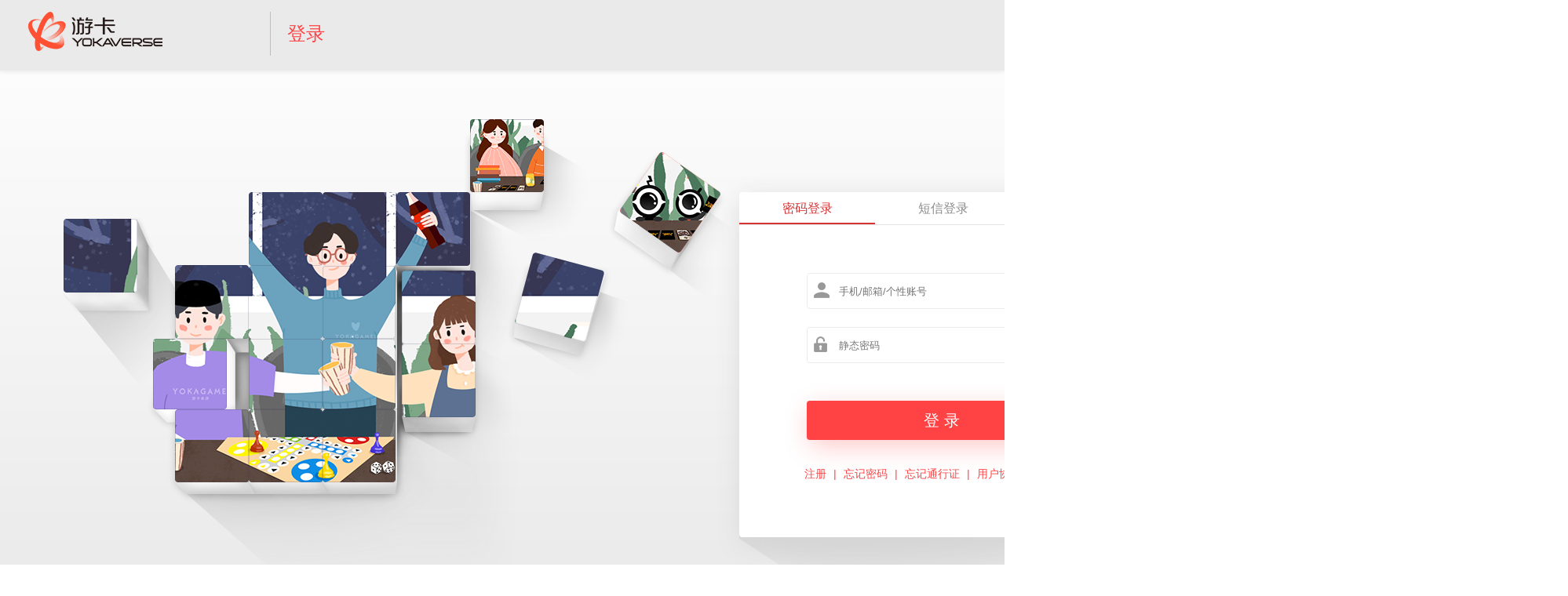

--- FILE ---
content_type: text/html; charset=UTF-8
request_url: http://splus2.dobest.cn/
body_size: 2176
content:
<!DOCTYPE html PUBLIC "-//W3C//DTD XHTML 1.0 Transitional//EN" "http://www.w3.org/TR/xhtml1/DTD/xhtml1-transitional.dtd">
<html xmlns="http://www.w3.org/1999/xhtml" >
<head>
    <meta charset="utf-8">
    <meta name="viewport" content="width=device-width, initial-scale=1">
    <meta http-equiv="X-UA-Compatible" content="IE=edge,chrome=1">
    <meta name="Description" content="游卡网络，一个以内容力、IP化、全场景为驱动的文化创意平台。游卡始终坚持以“创造和分享快乐”为使命，围绕以桌游为代表的线下社交场景、以线上游戏为代表的数字文化场景、音娱体验场景、电子竞技场景等，不同的业务彼此交互，集设计、开发、发行、运营于一体，构建全场景的全新文化娱乐方式。">
    <meta name="Keywords" content="游卡网络，游卡桌游，游卡，油卡，桌面游戏，桌游，卡牌，三国杀，身份局，桌游圈，欢乐坊，谋杀之谜，狼人杀，战棋，原创设计">

    <title>游卡 - 登录</title>

    <!-- CSS Libs -->
    <link rel="stylesheet" type="text/css" href="/css/base.css?v=2.0.0">
    <link rel="stylesheet" type="text/css" href="/css/captcha.css?v=2.0.0" />
        <link rel="stylesheet" href="/css/login.css?v=2.0.0" type="text/css"/>
    <script>
        window.SplusToken = "baF3XtwAbLdLmS7JFsd2FpxSb8jp4FRnc3VS3JAF";
        var globalenv = "production";
    </script>
</head>
<body>
<div class="err-warning" id="cookie-warning" style="display: none">
    <div> 由于您的浏览器禁用了cookie，可能导致登录异常。请设置开启cookie后刷新此页面</div>
</div>
<div class="wrap ms-controller" ms-controller="app">
        <div class="header">
        <ul class="nav">
            <li class="fL"><a href="http://www.yokagames.com" class="logo"></a></li>
            <li class="fL"><a href="/login" class="nav-btn lines-btn login-nav">登录</a></li>
        </ul>
    </div>
    <div class="content">
        <div class="big-bg-box radius"></div>
        <div class="small-bg-box radius"></div>
        <div class="side-left fL">
            <img src="/img/aside_img01.png" alt="">
        </div>
        <div class="side-right fL">
            <div class="login">
                <div id="dobest_login_app2">

                </div>
                <div class="login-wrap">
                    <div id="login-tab">
                        <div class="f-nav">
                            <a href="/register" class="f-n-btn">注册</a> |
                            <a href="https://pwd.dobest.cn" target="_blank" class="f-n-btn">忘记密码</a> |
                            <a href="/find-passport" class="f-n-btn">忘记通行证</a> |
                            <a href="https://www.yokaverse.com/service-agreements_1/" target="_blank" class="f-n-btn">用户协议</a> |
                            <a href="https://www.yokaverse.com/privacy-statement_1/" target="_blank" class="f-n-btn">隐私政策</a>
                        </div>
                    </div>
                </div>
            </div>
        </div>
    </div>
    <div class="footer clear">
    <div class="footer_box">
        <div class="copyright-left">
            <a href="http://www.yokagames.com" target="_blank">
                <img src="/img/footer_logo.png">
            </a>
            <a href="" target="_blank" class="hy-reg"><img src="/img/hy_reg.png"></a>
            <span class="copy-gs">
                <a target="_blank" href=""><img src="/img/i_lo2.png" border="0"></a>
            </span>
        </div>
        <div class="copyright-text">
            <span class="lines"></span>
            抵制不良游戏&nbsp;<span>|</span>&nbsp;拒绝盗版游戏&nbsp;<span>|</span>&nbsp;注意自我保护&nbsp;<span>|</span>&nbsp;谨防受骗上当&nbsp;<span>|</span>&nbsp;适度游戏益脑&nbsp;<span>|</span>&nbsp;沉迷游戏伤身&nbsp;<span>|</span>&nbsp;合理安排时间&nbsp;<span>|</span>&nbsp;享受健康生活<br>
            网络文化经营许可证&nbsp;&nbsp;&nbsp;&nbsp;&nbsp;浙网文[2016]0251-121号&nbsp;&nbsp;&nbsp;&nbsp;&nbsp;&nbsp;增值电信业务经营许可证号码 [浙B2-20160108]  <br>
            杭州游卡网络技术有限公司&nbsp;　版权所有<br>
            <!--杭州市西溪软件园金牛座A座7楼&nbsp;&nbsp;&nbsp;接待时间：周一至周五 9:00-17:00-->
        </div>
    </div>
</div></div>
<!-- Scripts -->
<script type="text/javascript" src="/js/need/jquery-1.9.1.min.js"></script>
<script type="text/javascript" src="/js/captcha_prod.js"></script>
<script type="text/javascript" src="/js/libs/aes.js"></script>
<script type="text/javascript" src="/js/common.js?v=2.0.0"></script>
            <script type="text/javascript" src="/js/dobest_login_jssdkweb.min.js?v=2.0.0"></script>
        <script type="text/javascript" src="/js/login.js?v=2.0.0"></script>
    <script>
        $('#loginBtn').click(function(){
            $('#tbody_code').show();
            $('#login-tab').hide();
        });
        $('#backBtn').click(function(){
            $('#tbody_code').hide();
            $('#login-tab').show();
        });
    </script>
</body>
</html>


--- FILE ---
content_type: text/html; charset=UTF-8
request_url: https://splus2.dobest.cn/
body_size: 2176
content:
<!DOCTYPE html PUBLIC "-//W3C//DTD XHTML 1.0 Transitional//EN" "http://www.w3.org/TR/xhtml1/DTD/xhtml1-transitional.dtd">
<html xmlns="http://www.w3.org/1999/xhtml" >
<head>
    <meta charset="utf-8">
    <meta name="viewport" content="width=device-width, initial-scale=1">
    <meta http-equiv="X-UA-Compatible" content="IE=edge,chrome=1">
    <meta name="Description" content="游卡网络，一个以内容力、IP化、全场景为驱动的文化创意平台。游卡始终坚持以“创造和分享快乐”为使命，围绕以桌游为代表的线下社交场景、以线上游戏为代表的数字文化场景、音娱体验场景、电子竞技场景等，不同的业务彼此交互，集设计、开发、发行、运营于一体，构建全场景的全新文化娱乐方式。">
    <meta name="Keywords" content="游卡网络，游卡桌游，游卡，油卡，桌面游戏，桌游，卡牌，三国杀，身份局，桌游圈，欢乐坊，谋杀之谜，狼人杀，战棋，原创设计">

    <title>游卡 - 登录</title>

    <!-- CSS Libs -->
    <link rel="stylesheet" type="text/css" href="/css/base.css?v=2.0.0">
    <link rel="stylesheet" type="text/css" href="/css/captcha.css?v=2.0.0" />
        <link rel="stylesheet" href="/css/login.css?v=2.0.0" type="text/css"/>
    <script>
        window.SplusToken = "baF3XtwAbLdLmS7JFsd2FpxSb8jp4FRnc3VS3JAF";
        var globalenv = "production";
    </script>
</head>
<body>
<div class="err-warning" id="cookie-warning" style="display: none">
    <div> 由于您的浏览器禁用了cookie，可能导致登录异常。请设置开启cookie后刷新此页面</div>
</div>
<div class="wrap ms-controller" ms-controller="app">
        <div class="header">
        <ul class="nav">
            <li class="fL"><a href="http://www.yokagames.com" class="logo"></a></li>
            <li class="fL"><a href="/login" class="nav-btn lines-btn login-nav">登录</a></li>
        </ul>
    </div>
    <div class="content">
        <div class="big-bg-box radius"></div>
        <div class="small-bg-box radius"></div>
        <div class="side-left fL">
            <img src="/img/aside_img01.png" alt="">
        </div>
        <div class="side-right fL">
            <div class="login">
                <div id="dobest_login_app2">

                </div>
                <div class="login-wrap">
                    <div id="login-tab">
                        <div class="f-nav">
                            <a href="/register" class="f-n-btn">注册</a> |
                            <a href="https://pwd.dobest.cn" target="_blank" class="f-n-btn">忘记密码</a> |
                            <a href="/find-passport" class="f-n-btn">忘记通行证</a> |
                            <a href="https://www.yokaverse.com/service-agreements_1/" target="_blank" class="f-n-btn">用户协议</a> |
                            <a href="https://www.yokaverse.com/privacy-statement_1/" target="_blank" class="f-n-btn">隐私政策</a>
                        </div>
                    </div>
                </div>
            </div>
        </div>
    </div>
    <div class="footer clear">
    <div class="footer_box">
        <div class="copyright-left">
            <a href="http://www.yokagames.com" target="_blank">
                <img src="/img/footer_logo.png">
            </a>
            <a href="" target="_blank" class="hy-reg"><img src="/img/hy_reg.png"></a>
            <span class="copy-gs">
                <a target="_blank" href=""><img src="/img/i_lo2.png" border="0"></a>
            </span>
        </div>
        <div class="copyright-text">
            <span class="lines"></span>
            抵制不良游戏&nbsp;<span>|</span>&nbsp;拒绝盗版游戏&nbsp;<span>|</span>&nbsp;注意自我保护&nbsp;<span>|</span>&nbsp;谨防受骗上当&nbsp;<span>|</span>&nbsp;适度游戏益脑&nbsp;<span>|</span>&nbsp;沉迷游戏伤身&nbsp;<span>|</span>&nbsp;合理安排时间&nbsp;<span>|</span>&nbsp;享受健康生活<br>
            网络文化经营许可证&nbsp;&nbsp;&nbsp;&nbsp;&nbsp;浙网文[2016]0251-121号&nbsp;&nbsp;&nbsp;&nbsp;&nbsp;&nbsp;增值电信业务经营许可证号码 [浙B2-20160108]  <br>
            杭州游卡网络技术有限公司&nbsp;　版权所有<br>
            <!--杭州市西溪软件园金牛座A座7楼&nbsp;&nbsp;&nbsp;接待时间：周一至周五 9:00-17:00-->
        </div>
    </div>
</div></div>
<!-- Scripts -->
<script type="text/javascript" src="/js/need/jquery-1.9.1.min.js"></script>
<script type="text/javascript" src="/js/captcha_prod.js"></script>
<script type="text/javascript" src="/js/libs/aes.js"></script>
<script type="text/javascript" src="/js/common.js?v=2.0.0"></script>
            <script type="text/javascript" src="/js/dobest_login_jssdkweb.min.js?v=2.0.0"></script>
        <script type="text/javascript" src="/js/login.js?v=2.0.0"></script>
    <script>
        $('#loginBtn').click(function(){
            $('#tbody_code').show();
            $('#login-tab').hide();
        });
        $('#backBtn').click(function(){
            $('#tbody_code').hide();
            $('#login-tab').show();
        });
    </script>
</body>
</html>


--- FILE ---
content_type: text/html; charset=utf-8
request_url: https://cas.dobest.cn/authen/ssoLogin.jsonp?callback=ssoLogin_JSONPMethod&dobest=QpNrqHGBlvANcEQibJpLjX%2FxiVmeeK9Lli7jf5vNOvzEh1oI808qbW9CwDh7i041P1U%2Fe9qhn0udjXavh5arfVF2tg3p5yl9Mh%2FxrpsrC3sGxLj%2FY6IR1PJGNTzzguu%2Be4OAKy%2Bd5HtOz%2FGn4qF5Q%2F1MiF3vT22OpJIN4gQXqbxARZ1QNQ8uCQCUGLwIj3RQQippjjNSk4vvvxRISgsWe97MPBYwgb6vE2jdf7RqIRZpfu1cRTxaAcP0irq773mHMGvbarYtD0KUl8tCveCeSw%3D%3D&_=1764673306212
body_size: 593
content:
ssoLogin_JSONPMethod({"return_code":-120103,"return_message":"票据为空，请重新输入","data":{"RealNameStatus":0,"acctType":0,"appId":0,"areaId":0,"autoLoginMaxAge":0,"autoLoginSessionKey":"","checkCodeUrl":"","displayName":"","failReason":"票据为空，请重新输入","gender":0,"guid":"","inputUserId":"","isAdult":0,"isNeedFullInfo":0,"localStorage":"","mappedErrorCode":-120103,"mobileBindFlag":0,"nextAction":0,"resultCode":-120103,"sndaId":"","tgt":"","thirdPartyId":0,"ticket":"","traceId":"824d5a8b7692ec7:824d5a8b7692ec7:0:1","userAge":0,"userIdType":0,"verification":0}})

--- FILE ---
content_type: text/css
request_url: http://splus2.dobest.cn/css/base.css?v=2.0.0
body_size: 3097
content:

* {
    margin: 0;
    padding: 0;
    box-sizing: border-box;
    color: inherit;
    font-family: "Microsoft YaHei",Helvetica,Arial,Microsoft Yahei,sans-serif
}
html,body{
    font-size:14px;
}
a,area {
    display: inline-block;
    outline: 0;
    text-decoration: none
}

ol,ul,li {
    list-style: none
}

*,*:after,*:before {
    -webkit-box-sizing: border-box;
    -moz-box-sizing: border-box
}

::-webkit-scrollbar {
    width: 0;
    height: 0
}

img {
    border: 0;
    vertical-align: middle;
    display: block
}

input[type=button],input[type=submit],input[type=file],button,input[type=text],select,input[type=password]{
    cursor: pointer;
    -webkit-appearance: none!important;
    outline: 0;
    /*border-radius: 0!important;*/
    border: none;
}
select{
    font-size: 14px;
}
select::-ms-expand { display: none; }

.fL {
    float: left
}

.fR {
    float: right
}

.claer {
    width: 0;
    height: 0;
    clear: both
}
.middle{
    position: absolute;
    top: 50%;
    transform: translateY(-50%);
}
.color02{
    color: #ff4344;
}
.wrap{
    padding-bottom: 44px;
    background-image: linear-gradient(0deg,#e3e3e3 0%,#f2f2f2 50%,#ffffff 100%),
    linear-gradient(#ffffff,#ffffff);
    background-blend-mode: normal,normal;
}
.font-icon{
    display: inline-block;
    background: url(../img/font_icon.png) 0 0 no-repeat;
}
.header{
    height: 90px;
    background-color: #eaeaea;
    box-shadow: 0px 1px 6px 0px rgba(38, 38, 38, 0.1);
}
.nav{
    width: 1000px;
    margin: 0 auto;
}
.nav li{
    font-size: 24px;
    position: relative;
}
.nav a{
    margin-top: 15px;
}
.logo{
    width: 270px;
    height: 56px;
    margin-top: 15px;
    /*margin-right: 134px;*/
    background: url(../img/yoka_logo.png) 0 0 no-repeat;
}
.nav-btn{
    width: 90px;
    height:56px;
    line-height: 56px;
    text-align: center;
    color: #ff4344;
}
.lines-btn{
    margin-left: 18px;
    border-left: 1px solid #bebebe;
}
.input_wrap{
    height: 46px;
    position: relative;
}
.input_wrap label{
    width: 98px;
    height: 46px;
    font-size: 16px;
    text-align: right;
    line-height: 46px;
}
.send-code{
    width: 120px;
    height: 46px;
    background-color: #ff4344;
    border-radius: 4px;
    color: #ffffff;
    font-size: 16px;
}
.input-box{
    width: 506px;
    height: 46px;
    border-radius: 4px;
    border: solid 1px #ebebeb;
    position: relative;
}
.cell-input{
    height: 69px;
}
.err-line{
    border: 1px solid #ff4344!important;
}
.alert .send-code{
    width: 120px;
    height: 44px;
    position: absolute;
    top:0;
    right:0;
}
.err-msg{
    color:#ff4344;
}
.cell-input .down-icon{
    position: absolute;
    height:20px;
    width:24px;
    background-position: -81px -48px;
    z-index: 5;
    left: 352px;
}
.reg-img{
    width: 120px;
    height: 44px;
    background-color: #999999;
    border-radius: 4px;
    position: absolute;
    top:0;
    right: 0;
}
.reg-img img{
    width: 120px;
    height: 44px;
    background-color: #999999;
    border-radius: 4px;
    position: absolute;
    top:0;
    right: 0;
}
.remember{
    height: 58px;
}
.remember .input-box{
    border: none;
}
.remember input{
    width: 15px;
    height: 15px;
    position: absolute;
    opacity: 0;
    z-index: 5;
}
.submit .submit-btn{
    width: 350px;
    height: 50px;
    line-height: 50px;
    text-align: center;
    background-color: #ff4344;
    border-radius: 4px;
    font-size: 20px;
    color: #ffffff;
    letter-spacing: 6px;
    box-shadow: 3px 9px 34px -1px #ffc8c8;
}
.submit input {
    width: 350px;
    height: 50px;
    background-color: #ff4344;
    border-radius: 4px;
    font-size: 20px;
    color: #ffffff;
    letter-spacing: 6px;
    box-shadow: 3px 9px 34px -1px #ffc8c8;
}
.submit input:hover{
    opacity: 0.9;
}
.submit a:hover{
    opacity: 0.9;
}
/*header*/
.header .nav{
    width: 1208px;
}
.nav a.n-abtn{
    width: 130px;
    height: 75px;
    text-align: center;
    line-height: 28px;
    /*margin: 17px 0 0 65px;*/
}
.n-abtn span{
    display: block;
}
.china-name{
    text-align: center;
    font-size: 20px;
    color: #262626;
}
.china-name a{
    line-height: 32px;
    color: #ff4344;
}
.china-name a.c-line{
    width: 1px;
    height: 18px;
    position: relative;
    top: 3px;
    background-color: #bebebe;
}
.en-name{
    font-size: 14px;
    color: #bebebe;
}
.nav a.n-abtn:hover{
    color: #ff4344;
}
.nav a.n-abtn.active{
    border-bottom: 4px solid #ff4344;
}
.nav-hover-box{
    width: 130px;
    height: 200px;
    background: url(../img/select_bg.png) 0 0 no-repeat;
    position: absolute;
    left: 0;
    top: 90px;
    z-index: 10;
    display: none;
}
.nav-hover-box  a{
    width: 130px;
    text-align: center;
    display: block;
    font-size: 14px;
    color: #262626;
    margin-top: 11px;
}
.nav-hover-box a:hover{
    color: #ff4344;
    text-decoration: underline;
}
.nav li:hover .china-name{
    color: #ff4344;
}
.nav li:hover .nav-hover-box{
    display: block;
}
.banner{
    height:210px;
    background: url(../img/header_bg.jpg) 0 0 no-repeat;
}
.b-nav{
    width: 1200px;
    height: 90px;
    margin: 0 auto;
    padding-top: 142px;
}
.b-name{
    height: 40px;
    font-size: 40px;
    line-height: 40px;
    color: #ffffff;
}
.b-nav-btn{
    width: 67px;
    text-align: center;
    font-size: 16px;
    line-height: 40px;
    color: #ffffff;
    margin-left: 24px;
    padding-top: 8px;
    position: relative;
}
.fR li.active a{
    color: #ff4344;
    font-weight: bold;
    border-bottom: 2px solid #ff4344;
}

li.active .triangle_down{
    display: block;
}
.underline{
    display: inline-block;
    height: 50px;
    border-bottom: 2px solid #ff4344;
}
.nav-line{
    width: 1px;
    height: 40px;
    margin:25px 25px 0 0;
    background-color: #bebebe;
}
.triangle_down{
    width: 0;
    height: 0;
    border-width: 12px 10px 0;
    border-style: solid;
    border-color: #262626 transparent transparent;
    position: absolute;
    top: 66px;
    left: 22px;
    z-index: 2;
    display: none;
}

.input-focus{
    border: solid 1px #999999!important;
}
.show{
    display: block;
}
.none{
    display: none;
}
.guide {
    height: 45px;
    line-height: 40px;
    color: #666666;
    border-bottom: 1px solid #f3f3f3;
}
.guide a:hover{
    color: #ff4344;
}
.home-icon{
    width: 15px!important;
    height: 15px!important;
    background-position: 0 -102px;
}
.fixed{
    width: 210px;
    height: 461px;
    position: fixed;
    right: 60px;
    top:395px;
    z-index: 5;
    background: url(../img/fixed_bg.png) 0 0 no-repeat;
}
.fixed_box{
    width: 140px;
    height: 320px;
    margin: 125px auto 0;
    text-align: center;
    color: #ff4344;
}
.fixed_box img{
    display: block;
    width: 130px;
    margin: 0 auto -6px;
}
.f-img-box{
    height: 113px;
    margin: 0 auto;
    overflow: hidden;
}
.f-img-box img{
    margin-top: -9px;
}
.f-lines{
    width: 138px;
    margin: 8px auto 3px;
    height: 1px;
    border-bottom: 1px dashed #d0d0d0;
}
.s-title{
    font-size: 20px;
    font-weight: bold;
    line-height: 80px;
    color: #262626;
}
.s-title .en-sub{
    font-size: 12px;
    color: #a4a4a4;
    position: relative;
    top:3px;
    padding-left: 3px;
}
/*input 选中前的样式*/
input[type="checkbox"] + label::before {
    content: "\a0";  /*不换行空格*/
    display: inline-block;
    width: 16px;
    height: 16px;
    border-radius: 4px;
    border: solid 1px #999999;
    text-align:center;
    line-height:16px;
}
input[type="checkbox"]:checked + label::before {
    background:#ff4344;/*背景图的写法是生效的*/
    border:none;
}
input[type="checkbox"]:checked + label::before {
    border: solid 1px #999999;
    background:url(../img/gou.png) center center no-repeat #fff;
}
.show{
    display:block!important;
}
/*底部样式*/
.footer{
    width: 100%;
    padding: 69px 0;
    position: relative;
    color: #888888;
    border-top: 1px solid  #eae9e9;
}
.footer_box{
    width: 1212px;
    margin: 0 auto;
}
.copyright-left {
    float: left;
    margin:3px 5px 0 0;
}
.copyright-left .lines {
    width: 1px;
    height: 25px;
    border-left: 1px solid #b6b6b6;
    margin-right: 15px;
    margin-bottom: 25px;
    vertical-align: middle;
    display: inline-block;
}
.copyright-left a{
    margin-right: 5px;
}
.copyright-text {
    line-height: 18px;
    float: left;
    text-align: left;
}
.copyrightFloat{
    width: 146px;
    height: 37px;
    position: absolute;
    left: 50%;
    bottom: 0;
    margin-left: -73px;
    background-position: -217px -213px;
}
.copyright-text .lines{
    width: 1px;
    margin:0 20px 0 10px;
    display: inline-block;
    height: 50px;
    float: left;
    background: #b6b6b6;;
    position: relative;
    top: 2px
}
.copyright-text span{
    font-size: 12px;
}
.footer .hy-reg{
    margin: 0 22px 0 16px;
}

.fade {
    display: none;
    position: fixed;
    top: 0;
    left: 0;
    width: 100%;
    height: 100%;
    background: black;
    opacity: 0.5;
    z-index: 5;
}
.alert{
    position: fixed;
    z-index: 100;
    width: 603px;
    min-height: 421px;
    background-color: #ffffff;
    border-radius: 4px;
    padding-bottom: 37px;
    display: none;
}
.alert-title{
    height: 60px;
    line-height: 60px;
    color: #ffffff;
    font-size: 24px;
    text-align: center;
    background-color: #ff4344;
    border-radius: 4px 4px 0 0;
}
.alert .close{
    width: 32px;
    height: 29px;
    position: absolute;
    right: 12px;
    top: 18px;
    background-position: -101px 0;
}

.err-text{
    height: 333px;
    font-size: 16px;
    line-height: 26px;
    color: #262626;
    padding: 0 50px;
}
.err-text p{
    width: 500px;
}
.button{
    display: block;
    width: 160px;
    height: 46px;
    margin: 27px auto 0;
    background-color: #ff4344;
    border-radius: 4px;
    font-size: 20px;
    color: #ffffff;
}
.button:hover{
    opacity: 0.9;
}

.game-list{
    width: 1215px;
    padding-bottom: 30px;
    overflow: hidden;
    cursor: pointer;
}
.img-box{
    width: 390px;
    height: 201px;
    overflow: hidden;
}
.game-list li{
    width: 390px;
    height: 350px;
    margin: 0 15px 30px 0;
    background-color: #ffffff;
    box-shadow: 3px 9px 31px -13px #cec7c7;
    border-radius: 4px;
    position: relative;
    overflow: hidden;
}
.game-list li:hover .hover-code{
    display:block;
}
.figcaption{
    padding:0 5px 0 8px;
}
.game-name{
    font-size: 20px;
    height: 46px;
    line-height: 50px;
    font-weight: bold;
    color: #262626;
}

.game-intro{
    width: 376px;
    height: 60px;
    overflow: hidden;
    font-size: 16px;
    line-height: 26px;
    color: #999999;
    padding-left: 8px;
}
.website{
    width: 96px;
    height: 26px;
    line-height: 24px;
    text-align: center;
    border-radius: 4px;
    color: #b2b2b2;
    border: solid 1px #b2b2b2;
}
.game-list li:hover .website{
    border: solid 1px #ff4344;
    color: #ff4344;
}
.hover-code{
    width: 390px;
    height: 200px;
    padding: 38px 44px 10px 42px;
    background-color: rgba(255,67,68,0.75);
    border-radius: 4px;
    position: absolute;
    left:0;
    top:0;
    display: none;
}
.hover-code img{
    border-radius:6px;
}
.hover-text{
    width: 180px;
    height: 120px;
    position: relative;
    font-size: 16px;
    color: #ffffff;
    padding-left: 18px;
}
.down-box{
   position: absolute;
    top:50%;
    transform:translateY(-50%);
}
.download-icon{
    display: inline-block;
    width: 16px;
    height: 16px;
    position: relative;
    margin-right: 5px;
    top: 1px;
    background: url(../img/download_icon.png) 0 0 no-repeat;
}
.download{
    padding-top: 22px;
}
.code_box{
    width: 120px;
    font-size: 16px;
    color: #ffffff;
    text-align: center;
}
.code_box img{
    margin-bottom: 3px;
}
.input-box input {
    height:42px;
    position:absolute;
    padding-left:15px;
    color:#999999;
    margin-top:1px;
}
.err-warning {
    background:#fdf2ab url(../img/dialog-warning.gif) no-repeat 1em .55em;
    background-position:8px 17px;
    z-index:111111;
    border-bottom:1px solid #a29330;
    text-align:left;
    cursor:pointer;
    background-color:#fff8ea;
    font:17px Calibri, Helvetica, Arial, sans-serif;
}
.err-warning div {
    padding:11px 12px 11px 30px;
    line-height:1.7em
}

--- FILE ---
content_type: text/css
request_url: http://splus2.dobest.cn/css/login.css?v=2.0.0
body_size: 1031
content:
.logo{
    margin-right:20px;
}
.content{
    width: 1920px;
    overflow: hidden;
    height: 708px;
    margin-left: 78px;
    position: relative;
}
.radius{
    background-color: #ebebeb;
    border-radius: 4px;
    opacity: 0.7;
    position: absolute;
}

.big-bg-box{
    width: 94px;
    height: 94px;
    right: 314px;
    top:66px;
}
.small-bg-box{
    width: 54px;
    height: 54px;
    right: 186px;
    top:27px;
    opacity: 0.5;
    transform:rotate(45deg);
    -ms-transform:rotate(45deg); 	/* IE 9 */
    -moz-transform:rotate(45deg); 	/* Firefox */
    -webkit-transform:rotate(45deg); /* Safari 和 Chrome */
    -o-transform:rotate(45deg); 	/* Opera */
}
.side-left{
    margin-top:62px;
}
.side-right{
    width: 712px;
    height: 689px;
    background: url(../img/shadow.png) -4px 154px no-repeat;
}
.login{
    width: 520px;
    height: 440px;
    background-color: #ffffff;
    border-radius: 4px;
    margin-top: 155px;
    box-shadow: 3px 9px 34px -1px #d5d5d5;
}
.title{
    width: 520px;
    height: 60px;
    line-height: 60px;
    text-align: center;
    font-size: 24px;
    border-radius: 4px 4px 0 0;
}
.tab-btn li{
    width: 50%;
    color: #ff4344;
    cursor: pointer;
    background: #ffffff;
    border-bottom: 1px solid #ff4344;
}
.radius01{
    border-radius: 4px 0 0 0;
}
.radius02{
    border-radius: 0 4px 0 0;
}
.tab-btn.active{
    background: #ff4344;
    color: #ffffff;
}
.tab-btn.active a{
    color: #ffffff;
}
.tab-content{
    height: 196px;
    display: none;
}
.form{
    width: 350px;
    margin: 60px auto 0;
    color: #999999;
}
.input-box{
    width: 350px;
    height: 46px;
    border-radius: 4px;
    border: solid 1px #ebebeb;
    position: relative;
}
.font-icon{
    width:20px;
    height:20px;
    position: absolute;
    top: 11px;
    left: 8px;
}
.cell-input .down-icon{
    left: 200px;
}
.u-icon{
    background-position: -78px 0;
}
.p-icon{
    background-position: 0 -49px;
}
.reg-icon{
    width:20px;
    height:23px;
    background-position: -133px 0;
}
.input-box input{
    width: 100%;
    height: 42px;
    position: absolute;
    padding-left: 40px;
    color: #999999;
    top: 1px;
}
.mobile-code{
    width: 219px;
}
.code-btn{
    width: 120px;
    height: 46px;
    text-align: center;
    line-height: 46px;
    border-radius: 4px;
    background: none;
    font-size: 16px;
    color: #ff4344;
    border: solid 1px #ff4344!important;
}
.code-btn:hover{
    background: #ff4344;
    color: #ffffff;
}
.remember{
    height: 58px;
}
.remember .input-box{
    border: none;
}
.remember input{
    width: 15px;
    height: 15px;
    position: absolute;
    opacity: 0;
    z-index: 5;
}

.f-nav{
    color: #ff4344;
    text-align: center;
    margin-top: 10px;
}
.f-nav a{
    margin: 5px;
}

#regCode{
    padding-left: 15px;
}
#tbody_code{
    padding-top: 1px;
}
.reg-code{
    margin: 38px 0 80px;
}
.back-btn{
    width: 52px;
    height: 48px;
    display: block;
    margin: 0 auto;
    font-size: 20px;
    line-height: 48px;
    letter-spacing: 6px;
    color: #999999;
}
.submit-text{
    line-height: 50px;
    text-align: center;
}
input {
    box-sizing:inherit;
}
.dobest_login_form{
    padding: 1px 1px 1px;
    width: 350px;
    margin: 60px auto 0;
}


--- FILE ---
content_type: text/css
request_url: https://splus2.dobest.cn/css/base.css?v=2.0.0
body_size: 3090
content:

* {
    margin: 0;
    padding: 0;
    box-sizing: border-box;
    color: inherit;
    font-family: "Microsoft YaHei",Helvetica,Arial,Microsoft Yahei,sans-serif
}
html,body{
    font-size:14px;
}
a,area {
    display: inline-block;
    outline: 0;
    text-decoration: none
}

ol,ul,li {
    list-style: none
}

*,*:after,*:before {
    -webkit-box-sizing: border-box;
    -moz-box-sizing: border-box
}

::-webkit-scrollbar {
    width: 0;
    height: 0
}

img {
    border: 0;
    vertical-align: middle;
    display: block
}

input[type=button],input[type=submit],input[type=file],button,input[type=text],select,input[type=password]{
    cursor: pointer;
    -webkit-appearance: none!important;
    outline: 0;
    /*border-radius: 0!important;*/
    border: none;
}
select{
    font-size: 14px;
}
select::-ms-expand { display: none; }

.fL {
    float: left
}

.fR {
    float: right
}

.claer {
    width: 0;
    height: 0;
    clear: both
}
.middle{
    position: absolute;
    top: 50%;
    transform: translateY(-50%);
}
.color02{
    color: #ff4344;
}
.wrap{
    padding-bottom: 44px;
    background-image: linear-gradient(0deg,#e3e3e3 0%,#f2f2f2 50%,#ffffff 100%),
    linear-gradient(#ffffff,#ffffff);
    background-blend-mode: normal,normal;
}
.font-icon{
    display: inline-block;
    background: url(../img/font_icon.png) 0 0 no-repeat;
}
.header{
    height: 90px;
    background-color: #eaeaea;
    box-shadow: 0px 1px 6px 0px rgba(38, 38, 38, 0.1);
}
.nav{
    width: 1000px;
    margin: 0 auto;
}
.nav li{
    font-size: 24px;
    position: relative;
}
.nav a{
    margin-top: 15px;
}
.logo{
    width: 270px;
    height: 56px;
    margin-top: 15px;
    /*margin-right: 134px;*/
    background: url(../img/yoka_logo.png) 0 0 no-repeat;
}
.nav-btn{
    width: 90px;
    height:56px;
    line-height: 56px;
    text-align: center;
    color: #ff4344;
}
.lines-btn{
    margin-left: 18px;
    border-left: 1px solid #bebebe;
}
.input_wrap{
    height: 46px;
    position: relative;
}
.input_wrap label{
    width: 98px;
    height: 46px;
    font-size: 16px;
    text-align: right;
    line-height: 46px;
}
.send-code{
    width: 120px;
    height: 46px;
    background-color: #ff4344;
    border-radius: 4px;
    color: #ffffff;
    font-size: 16px;
}
.input-box{
    width: 506px;
    height: 46px;
    border-radius: 4px;
    border: solid 1px #ebebeb;
    position: relative;
}
.cell-input{
    height: 69px;
}
.err-line{
    border: 1px solid #ff4344!important;
}
.alert .send-code{
    width: 120px;
    height: 44px;
    position: absolute;
    top:0;
    right:0;
}
.err-msg{
    color:#ff4344;
}
.cell-input .down-icon{
    position: absolute;
    height:20px;
    width:24px;
    background-position: -81px -48px;
    z-index: 5;
    left: 352px;
}
.reg-img{
    width: 120px;
    height: 44px;
    background-color: #999999;
    border-radius: 4px;
    position: absolute;
    top:0;
    right: 0;
}
.reg-img img{
    width: 120px;
    height: 44px;
    background-color: #999999;
    border-radius: 4px;
    position: absolute;
    top:0;
    right: 0;
}
.remember{
    height: 58px;
}
.remember .input-box{
    border: none;
}
.remember input{
    width: 15px;
    height: 15px;
    position: absolute;
    opacity: 0;
    z-index: 5;
}
.submit .submit-btn{
    width: 350px;
    height: 50px;
    line-height: 50px;
    text-align: center;
    background-color: #ff4344;
    border-radius: 4px;
    font-size: 20px;
    color: #ffffff;
    letter-spacing: 6px;
    box-shadow: 3px 9px 34px -1px #ffc8c8;
}
.submit input {
    width: 350px;
    height: 50px;
    background-color: #ff4344;
    border-radius: 4px;
    font-size: 20px;
    color: #ffffff;
    letter-spacing: 6px;
    box-shadow: 3px 9px 34px -1px #ffc8c8;
}
.submit input:hover{
    opacity: 0.9;
}
.submit a:hover{
    opacity: 0.9;
}
/*header*/
.header .nav{
    width: 1208px;
}
.nav a.n-abtn{
    width: 130px;
    height: 75px;
    text-align: center;
    line-height: 28px;
    /*margin: 17px 0 0 65px;*/
}
.n-abtn span{
    display: block;
}
.china-name{
    text-align: center;
    font-size: 20px;
    color: #262626;
}
.china-name a{
    line-height: 32px;
    color: #ff4344;
}
.china-name a.c-line{
    width: 1px;
    height: 18px;
    position: relative;
    top: 3px;
    background-color: #bebebe;
}
.en-name{
    font-size: 14px;
    color: #bebebe;
}
.nav a.n-abtn:hover{
    color: #ff4344;
}
.nav a.n-abtn.active{
    border-bottom: 4px solid #ff4344;
}
.nav-hover-box{
    width: 130px;
    height: 200px;
    background: url(../img/select_bg.png) 0 0 no-repeat;
    position: absolute;
    left: 0;
    top: 90px;
    z-index: 10;
    display: none;
}
.nav-hover-box  a{
    width: 130px;
    text-align: center;
    display: block;
    font-size: 14px;
    color: #262626;
    margin-top: 11px;
}
.nav-hover-box a:hover{
    color: #ff4344;
    text-decoration: underline;
}
.nav li:hover .china-name{
    color: #ff4344;
}
.nav li:hover .nav-hover-box{
    display: block;
}
.banner{
    height:210px;
    background: url(../img/header_bg.jpg) 0 0 no-repeat;
}
.b-nav{
    width: 1200px;
    height: 90px;
    margin: 0 auto;
    padding-top: 142px;
}
.b-name{
    height: 40px;
    font-size: 40px;
    line-height: 40px;
    color: #ffffff;
}
.b-nav-btn{
    width: 67px;
    text-align: center;
    font-size: 16px;
    line-height: 40px;
    color: #ffffff;
    margin-left: 24px;
    padding-top: 8px;
    position: relative;
}
.fR li.active a{
    color: #ff4344;
    font-weight: bold;
    border-bottom: 2px solid #ff4344;
}

li.active .triangle_down{
    display: block;
}
.underline{
    display: inline-block;
    height: 50px;
    border-bottom: 2px solid #ff4344;
}
.nav-line{
    width: 1px;
    height: 40px;
    margin:25px 25px 0 0;
    background-color: #bebebe;
}
.triangle_down{
    width: 0;
    height: 0;
    border-width: 12px 10px 0;
    border-style: solid;
    border-color: #262626 transparent transparent;
    position: absolute;
    top: 66px;
    left: 22px;
    z-index: 2;
    display: none;
}

.input-focus{
    border: solid 1px #999999!important;
}
.show{
    display: block;
}
.none{
    display: none;
}
.guide {
    height: 45px;
    line-height: 40px;
    color: #666666;
    border-bottom: 1px solid #f3f3f3;
}
.guide a:hover{
    color: #ff4344;
}
.home-icon{
    width: 15px!important;
    height: 15px!important;
    background-position: 0 -102px;
}
.fixed{
    width: 210px;
    height: 461px;
    position: fixed;
    right: 60px;
    top:395px;
    z-index: 5;
    background: url(../img/fixed_bg.png) 0 0 no-repeat;
}
.fixed_box{
    width: 140px;
    height: 320px;
    margin: 125px auto 0;
    text-align: center;
    color: #ff4344;
}
.fixed_box img{
    display: block;
    width: 130px;
    margin: 0 auto -6px;
}
.f-img-box{
    height: 113px;
    margin: 0 auto;
    overflow: hidden;
}
.f-img-box img{
    margin-top: -9px;
}
.f-lines{
    width: 138px;
    margin: 8px auto 3px;
    height: 1px;
    border-bottom: 1px dashed #d0d0d0;
}
.s-title{
    font-size: 20px;
    font-weight: bold;
    line-height: 80px;
    color: #262626;
}
.s-title .en-sub{
    font-size: 12px;
    color: #a4a4a4;
    position: relative;
    top:3px;
    padding-left: 3px;
}
/*input 选中前的样式*/
input[type="checkbox"] + label::before {
    content: "\a0";  /*不换行空格*/
    display: inline-block;
    width: 16px;
    height: 16px;
    border-radius: 4px;
    border: solid 1px #999999;
    text-align:center;
    line-height:16px;
}
input[type="checkbox"]:checked + label::before {
    background:#ff4344;/*背景图的写法是生效的*/
    border:none;
}
input[type="checkbox"]:checked + label::before {
    border: solid 1px #999999;
    background:url(../img/gou.png) center center no-repeat #fff;
}
.show{
    display:block!important;
}
/*底部样式*/
.footer{
    width: 100%;
    padding: 69px 0;
    position: relative;
    color: #888888;
    border-top: 1px solid  #eae9e9;
}
.footer_box{
    width: 1212px;
    margin: 0 auto;
}
.copyright-left {
    float: left;
    margin:3px 5px 0 0;
}
.copyright-left .lines {
    width: 1px;
    height: 25px;
    border-left: 1px solid #b6b6b6;
    margin-right: 15px;
    margin-bottom: 25px;
    vertical-align: middle;
    display: inline-block;
}
.copyright-left a{
    margin-right: 5px;
}
.copyright-text {
    line-height: 18px;
    float: left;
    text-align: left;
}
.copyrightFloat{
    width: 146px;
    height: 37px;
    position: absolute;
    left: 50%;
    bottom: 0;
    margin-left: -73px;
    background-position: -217px -213px;
}
.copyright-text .lines{
    width: 1px;
    margin:0 20px 0 10px;
    display: inline-block;
    height: 50px;
    float: left;
    background: #b6b6b6;;
    position: relative;
    top: 2px
}
.copyright-text span{
    font-size: 12px;
}
.footer .hy-reg{
    margin: 0 22px 0 16px;
}

.fade {
    display: none;
    position: fixed;
    top: 0;
    left: 0;
    width: 100%;
    height: 100%;
    background: black;
    opacity: 0.5;
    z-index: 5;
}
.alert{
    position: fixed;
    z-index: 100;
    width: 603px;
    min-height: 421px;
    background-color: #ffffff;
    border-radius: 4px;
    padding-bottom: 37px;
    display: none;
}
.alert-title{
    height: 60px;
    line-height: 60px;
    color: #ffffff;
    font-size: 24px;
    text-align: center;
    background-color: #ff4344;
    border-radius: 4px 4px 0 0;
}
.alert .close{
    width: 32px;
    height: 29px;
    position: absolute;
    right: 12px;
    top: 18px;
    background-position: -101px 0;
}

.err-text{
    height: 333px;
    font-size: 16px;
    line-height: 26px;
    color: #262626;
    padding: 0 50px;
}
.err-text p{
    width: 500px;
}
.button{
    display: block;
    width: 160px;
    height: 46px;
    margin: 27px auto 0;
    background-color: #ff4344;
    border-radius: 4px;
    font-size: 20px;
    color: #ffffff;
}
.button:hover{
    opacity: 0.9;
}

.game-list{
    width: 1215px;
    padding-bottom: 30px;
    overflow: hidden;
    cursor: pointer;
}
.img-box{
    width: 390px;
    height: 201px;
    overflow: hidden;
}
.game-list li{
    width: 390px;
    height: 350px;
    margin: 0 15px 30px 0;
    background-color: #ffffff;
    box-shadow: 3px 9px 31px -13px #cec7c7;
    border-radius: 4px;
    position: relative;
    overflow: hidden;
}
.game-list li:hover .hover-code{
    display:block;
}
.figcaption{
    padding:0 5px 0 8px;
}
.game-name{
    font-size: 20px;
    height: 46px;
    line-height: 50px;
    font-weight: bold;
    color: #262626;
}

.game-intro{
    width: 376px;
    height: 60px;
    overflow: hidden;
    font-size: 16px;
    line-height: 26px;
    color: #999999;
    padding-left: 8px;
}
.website{
    width: 96px;
    height: 26px;
    line-height: 24px;
    text-align: center;
    border-radius: 4px;
    color: #b2b2b2;
    border: solid 1px #b2b2b2;
}
.game-list li:hover .website{
    border: solid 1px #ff4344;
    color: #ff4344;
}
.hover-code{
    width: 390px;
    height: 200px;
    padding: 38px 44px 10px 42px;
    background-color: rgba(255,67,68,0.75);
    border-radius: 4px;
    position: absolute;
    left:0;
    top:0;
    display: none;
}
.hover-code img{
    border-radius:6px;
}
.hover-text{
    width: 180px;
    height: 120px;
    position: relative;
    font-size: 16px;
    color: #ffffff;
    padding-left: 18px;
}
.down-box{
   position: absolute;
    top:50%;
    transform:translateY(-50%);
}
.download-icon{
    display: inline-block;
    width: 16px;
    height: 16px;
    position: relative;
    margin-right: 5px;
    top: 1px;
    background: url(../img/download_icon.png) 0 0 no-repeat;
}
.download{
    padding-top: 22px;
}
.code_box{
    width: 120px;
    font-size: 16px;
    color: #ffffff;
    text-align: center;
}
.code_box img{
    margin-bottom: 3px;
}
.input-box input {
    height:42px;
    position:absolute;
    padding-left:15px;
    color:#999999;
    margin-top:1px;
}
.err-warning {
    background:#fdf2ab url(../img/dialog-warning.gif) no-repeat 1em .55em;
    background-position:8px 17px;
    z-index:111111;
    border-bottom:1px solid #a29330;
    text-align:left;
    cursor:pointer;
    background-color:#fff8ea;
    font:17px Calibri, Helvetica, Arial, sans-serif;
}
.err-warning div {
    padding:11px 12px 11px 30px;
    line-height:1.7em
}

--- FILE ---
content_type: text/css
request_url: https://splus2.dobest.cn/css/login.css?v=2.0.0
body_size: 1031
content:
.logo{
    margin-right:20px;
}
.content{
    width: 1920px;
    overflow: hidden;
    height: 708px;
    margin-left: 78px;
    position: relative;
}
.radius{
    background-color: #ebebeb;
    border-radius: 4px;
    opacity: 0.7;
    position: absolute;
}

.big-bg-box{
    width: 94px;
    height: 94px;
    right: 314px;
    top:66px;
}
.small-bg-box{
    width: 54px;
    height: 54px;
    right: 186px;
    top:27px;
    opacity: 0.5;
    transform:rotate(45deg);
    -ms-transform:rotate(45deg); 	/* IE 9 */
    -moz-transform:rotate(45deg); 	/* Firefox */
    -webkit-transform:rotate(45deg); /* Safari 和 Chrome */
    -o-transform:rotate(45deg); 	/* Opera */
}
.side-left{
    margin-top:62px;
}
.side-right{
    width: 712px;
    height: 689px;
    background: url(../img/shadow.png) -4px 154px no-repeat;
}
.login{
    width: 520px;
    height: 440px;
    background-color: #ffffff;
    border-radius: 4px;
    margin-top: 155px;
    box-shadow: 3px 9px 34px -1px #d5d5d5;
}
.title{
    width: 520px;
    height: 60px;
    line-height: 60px;
    text-align: center;
    font-size: 24px;
    border-radius: 4px 4px 0 0;
}
.tab-btn li{
    width: 50%;
    color: #ff4344;
    cursor: pointer;
    background: #ffffff;
    border-bottom: 1px solid #ff4344;
}
.radius01{
    border-radius: 4px 0 0 0;
}
.radius02{
    border-radius: 0 4px 0 0;
}
.tab-btn.active{
    background: #ff4344;
    color: #ffffff;
}
.tab-btn.active a{
    color: #ffffff;
}
.tab-content{
    height: 196px;
    display: none;
}
.form{
    width: 350px;
    margin: 60px auto 0;
    color: #999999;
}
.input-box{
    width: 350px;
    height: 46px;
    border-radius: 4px;
    border: solid 1px #ebebeb;
    position: relative;
}
.font-icon{
    width:20px;
    height:20px;
    position: absolute;
    top: 11px;
    left: 8px;
}
.cell-input .down-icon{
    left: 200px;
}
.u-icon{
    background-position: -78px 0;
}
.p-icon{
    background-position: 0 -49px;
}
.reg-icon{
    width:20px;
    height:23px;
    background-position: -133px 0;
}
.input-box input{
    width: 100%;
    height: 42px;
    position: absolute;
    padding-left: 40px;
    color: #999999;
    top: 1px;
}
.mobile-code{
    width: 219px;
}
.code-btn{
    width: 120px;
    height: 46px;
    text-align: center;
    line-height: 46px;
    border-radius: 4px;
    background: none;
    font-size: 16px;
    color: #ff4344;
    border: solid 1px #ff4344!important;
}
.code-btn:hover{
    background: #ff4344;
    color: #ffffff;
}
.remember{
    height: 58px;
}
.remember .input-box{
    border: none;
}
.remember input{
    width: 15px;
    height: 15px;
    position: absolute;
    opacity: 0;
    z-index: 5;
}

.f-nav{
    color: #ff4344;
    text-align: center;
    margin-top: 10px;
}
.f-nav a{
    margin: 5px;
}

#regCode{
    padding-left: 15px;
}
#tbody_code{
    padding-top: 1px;
}
.reg-code{
    margin: 38px 0 80px;
}
.back-btn{
    width: 52px;
    height: 48px;
    display: block;
    margin: 0 auto;
    font-size: 20px;
    line-height: 48px;
    letter-spacing: 6px;
    color: #999999;
}
.submit-text{
    line-height: 50px;
    text-align: center;
}
input {
    box-sizing:inherit;
}
.dobest_login_form{
    padding: 1px 1px 1px;
    width: 350px;
    margin: 60px auto 0;
}


--- FILE ---
content_type: text/css
request_url: https://splus2.dobest.cn/js/need/sdk_default_style.css
body_size: 5296
content:
@charset "utf-8";

body,
div,
p,
ul,
li {
    margin: 0;
    padding: 0;
}

dl,
dt,
dd,
ul,
ol,
li {
    list-style: none;
}

i {
    font-style: normal;
}

a {
    text-decoration: none;
}

body {
    font: 12px 'microsoft yahei' Tahoma,Helvetica,Arial,"宋体",sans-serif;
    /*background: rgba(51,51,51,0.70);*/
}
input{-webkit-user-select:auto;box-sizing: content-box;}/*add*/
.oh{overflow: hidden;}
.dobest_btn_blue {
    display: inline-block;
    /*float: left;*/
    width: 50%;
    height: 40px;
    margin: 0 1% 0 7%;
    border: 1px solid #3e91cb;
    -webkit-border-radius: 5px;
    -moz-border-radius: 5px;
    -o-border-radius: 5px;
    border-radius: 5px;
    text-align: center;
    text-shadow: 0 -1px 0 #216371;
    font-size: 16px;
    line-height: 40px;
    color: #fff;
    background-color: #6ec2ef;
    background-image: -webkit-gradient(linear, 0 0, 0 100%, from(#6ec2ef), to(#3e91cd));
    background-image: -webkit-linear-gradient(#6ec2ef, #3e91cd);
    background-image: -moz-linear-gradient(#6ec2ef, #3e91cd);
    background-image: -o-linear-gradient(#6ec2ef, #3e91cd);
    background-image: linear-gradient(#6ec2ef, #3e91cd);
    -webkit-box-shadow: 0 1px 0 rgba(162,230,243,1) inset,0 2px 2px rgba(0,0,0,0.2);
    -moz-box-shadow: 0 1px 0 rgba(162,230,243,1) inset,0 2px 2px rgba(0,0,0,0.2);
    box-shadow: 0 1px 0 rgba(162,230,243,1) inset,0 2px 2px rgba(0,0,0,0.2);
    -o-box-shadow: 0 1px 0 rgba(162,230,243,1) inset,0 2px 2px rgba(0,0,0,0.2);
    
}

.dobest_btn_gray {
    display: inline-block;
    float: right;
    width: 32%;
    height: 40px;
    margin: 0 7% 0 1%;
    border: 1px solid #c9c9c9;
    -webkit-border-radius: 5px;
    -moz-border-radius: 5px;
    -o-border-radius: 5px;
    border-radius: 5px;
    text-align: center;
    text-shadow: 0 1px 0 #fff;
    font-size: 16px;
    line-height: 40px;
    color: #484848;
    background-color: #eee;
    background-image: -webkit-gradient(linear, 0 0, 0 100%, from(#eeeeee), to(#cfcfcf));
    background-image: -webkit-linear-gradient(#eeeeee, #cfcfcf);
    background-image: -moz-linear-gradient(#eeeeee, #cfcfcf);
    background-image: -o-linear-gradient(#eeeeee, #cfcfcf);
    background-image: linear-gradient(#eeeeee, #cfcfcf);
    -webkit-box-shadow: 0 1px 0 #fff inset,0 1px 1px rgba(0,0,0,0.1);
    -moz-box-shadow: 0 1px 0 #fff inset,0 1px 1px rgba(0,0,0,0.1);
    box-shadow: 0 1px 0 #fff inset,0 1px 1px rgba(0,0,0,0.1);
    -o-box-shadow: 0 1px 0 #fff inset,0 1px 1px rgba(0,0,0,0.1);
    
}

.dobest_btn_blue_1 {
    float: none;
    width: 86%;
    margin: 0 7% 12px;
}

.dobest_btn_gray_1 {
    float: none;
    width: 86%;
    margin: 0 7%;
}

.dobest_icon_cur {
    display: inline-block;
    float: left;
    width: 14px;
    height: 14px;
    margin-top: 3px;
    /*-webkit-border-radius: 6px;
    -moz-border-radius: 6px;
    -o-border-radius: 6px;
    border-radius: 6px;
    vertical-align: top;
    background-color: #7abee8;
    background-image: -webkit-gradient(linear, 0 0, 0 100%, from(#7abee8), to(#4296d8));
    background-image: -webkit-linear-gradient(#7abee8, #4296d8);
    background-image: -moz-linear-gradient(#7abee8, #4296d8);
    background-image: -o-linear-gradient(#7abee8, #4296d8);
    background-image: linear-gradient(#7abee8, #4296d8);
    -webkit-box-shadow: 0 1px 0 #e4f5f8,0 0 1px rgba(22,88,100,0.48) inset;
    -moz-box-shadow: 0 1px 0 #e4f5f8,0 0 1px rgba(22,88,100,0.48) inset;
    -o-box-shadow: 0 1px 0 #e4f5f8,0 0 1px rgba(22,88,100,0.48) inset;
    box-shadow: 0 1px 0 #e4f5f8,0 0 1px rgba(22,88,100,0.48) inset;*/
    background: url(./img/dot.png) no-repeat;
}

.dobest_color_blue {
    color: #4b9fdc;
}

.dobest_wrap {
    /*padding: 0 6.25%;*/
}

.dobest_lg_main {
    width: 100%;
    overflow: hidden;
    
    position: relative;
    /*margin-top: 30px;*/
    /*min-height: 350px;*/
    /*border: 1px solid rgba(0,0,0,0.32);*/
    -webkit-border-radius: 5px;
    -moz-border-radius: 5px;
    -o-border-radius: 5px;
    border-radius: 5px;
    background-color: #f9f9f9;
    /*-webkit-box-shadow: 0 0 18px rgba(0,0,0,0.97);
    -moz-box-shadow: 0 0 18px rgba(0,0,0,0.97);
    -o-box-shadow: 0 0 18px rgba(0,0,0,0.97);
    box-shadow: 0 0 18px rgba(0,0,0,0.97); */
}

.dobest_lg_main_auto {
    height: auto;
    min-height: 320px;
}
.dobest_lg_main_auto .btns{
	position: static;
    margin: 15px 0;
}
.dobest_lg_main_agree{
	height: auto;
    min-height: auto;
    overflow: hidden;
    
}
.dobest_lg_main_agree .btns{
	position: static;
	margin: 20px 0;
	overflow: hidden;
}
.dobest_lg_main_auto .btn_blue_1 {
    margin-bottom: 0;
}

.dobest_lg_main_high {
    height: 280px;
}
.dobest_lg_main_high .btns{
	position: static;
	padding: 16px 0;
	overflow: hidden;
	border-top: 1px solid #d8dadc;
	background-color: #f3f5f7;
}
.dobest_lg_main_input {
    height: auto;
    min-height: auto;
    overflow: hidden;
}
.dobest_lg_main_input .btns{
    position: static;
    padding: 16px 0;
    overflow: hidden;
    border-top: 1px solid #d8dadc;
    background-color: #f3f5f7;
}
.dobest_header {
    position: relative;
    height: 20px;
    padding: 10px 18px;
    border-bottom: 1px solid #dadada;
    -webkit-border-radius: 5px 5px 0 0;
    -moz-border-radius: 5px 5px 0 0;
    -o-border-radius: 5px 5px 0 0;
    border-radius: 5px 5px 0 0;
    text-align: center;
    text-shadow: 0 -1px 0 rgba(0,0,0,0.2);
    font-size: 16px;
    line-height: 20px;
    color: #666;
    background-color: #fafafa;
    background-image: -webkit-gradient(linear, 0 0, 0 100%, from(#fafafa), to(#eeeeee));
    background-image: -webkit-linear-gradient(#fafafa, #eeeeee);
    background-image: -moz-linear-gradient(#fafafa, #eeeeee);
    background-image: -o-linear-gradient(#fafafa, #eeeeee);
    background-image: linear-gradient(#fafafa, #eeeeee);
    -webkit-box-shadow: 0 1px 1px rgba(0,0,0,0.1);
    -moz-box-shadow: 0 1px 1px rgba(0,0,0,0.1);
    -o-box-shadow: 0 1px 1px rgba(0,0,0,0.1);
    box-shadow: 0 1px 1px rgba(0,0,0,0.1);
    display: block;
    
}

.dobest_logo {
    /*display: inline-block;
    width: 16px;
    height: 16px;
    margin-right: 6px;
    vertical-align: -2px;
    background: url(./img/logo.jpg) no-repeat;
    -webkit-background-size: 17px auto;
    -moz-background-size: 17px auto;
    -ms-background-size: 17px auto;
    background-size: 17px auto;*/
}

.dobest_acc_box {
    width: 100%;
    max-height: 284px;
    overflow-x: hidden;
    overflow-y: auto;
    font-size: 16px;
    color: #333;
    background-color: #f9f9f9;
}

.dobest_acc_box_cur {
    max-height: none;
    overflow: hidden;
    margin-bottom: 16px;
}


.dobest_acc_box .dobest_acc_list_last{
   background: -webkit-linear-gradient(top,#fff 80%,#fefefe 86%,#eee 100%);
    background: -moz-linear-gradient(top,#fff 80%,#fefefe 86%,#eee 100%);
    background: -o-linear-gradient(top,#fff 80%,#fefefe 86%,#eee 100%);
    -webkit-box-shadow: 0 -1px 0 #EDEDED inset;
    -moz-box-shadow: 0 -1px 0 #EDEDED inset;
    box-shadow: 0 -1px 0 #EDEDED inset;
    -o-box-shadow: 0 -1px 0 #EDEDED inset; 
}
.dobest_acc_box .dobest_acc_list li {
    padding: 12px 0 12px 24px;
    border-bottom: 1px solid #dbdbdb;
    -webkit-box-shadow: 0 1px 0 #fff inset;
    -moz-box-shadow: 0 1px 0 #fff inset;
    box-shadow: 0 1px 0 #fff inset;
    cursor: pointer;
    -o-box-shadow: 0 1px 0 #fff inset;
}

/*.acc_box .acc_list li:last-child {
    background: -webkit-linear-gradient(top,#fff 0,#fefefe 86%,#eee 100%);
    background: -moz-linear-gradient(top,#fff 0,#fefefe 86%,#eee 100%);
    background: -o-linear-gradient(top,#fff 0,#fefefe 86%,#eee 100%);
    -webkit-box-shadow: 0 -1px 0 #EDEDED inset;
    -moz-box-shadow: 0 -1px 0 #EDEDED inset;
    box-shadow: 0 -1px 0 #EDEDED inset;
    -o-box-shadow: 0 -1px 0 #EDEDED inset;
}*/

.dobest_acc_box .dobest_acc_list li.dobest_empty,
.dobest_acc_box .dobest_acc_list li.dobest_add_item {
    padding: 12px 0 12px 50px;
    border-bottom: 1px solid #e7e7e7;
}

.dobest_acc_box .dobest_acc_list li.dobest_empty,
.dobest_acc_box .dobest_acc_list li.dobest_last_child {
    background: none;
}

.dobest_acc_box .dobest_acc_list li.dobest_add_item {
    color: #888;
}

.dobest_acc_box .dobest_acc_list li span {
    margin-left: 25px;
}

.dobest_acc_box .dobest_acc_list li.dobest_cur {
    border-bottom: 1px solid #c9c9c9;
    background-color: #e2e2e2;
    -webkit-box-shadow: none;
    -moz-box-shadow: none;
    box-shadow: none;
    -o-box-shadow: none;
}

.dobest_acc_box .dobest_acc_list li.dobest_choosed {
    background: #f3f3f3;
    /*-webkit-box-shadow: 0 1px 0 #a2a2a2 inset,0 -1px 1px #e1e1e1 inset;
    -moz-box-shadow: 0 1px 0 #a2a2a2 inset,0 -1px 1px #e1e1e1 inset;
    box-shadow: 0 1px 0 #a2a2a2 inset,0 -1px 1px #e1e1e1 inset;
    -o-box-shadow: 0 1px 0 #a2a2a2 inset,0 -1px 1px #e1e1e1 inset;*/
}

.dobest_acc_box .dobest_acc_list li.dobest_choosed span {
    margin-left: 15px;
}







.dobest_acc_box .dobest_acc_list li.dobest_cur span {
    margin-left: 13px;
}

.dobest_icon_add {
    display: inline-block;
    width: 20px;
    height: 20px;
    margin-right: 10px;
    vertical-align: -4px;
    background: url(./img/icon_add.png) no-repeat;
}

.dobest_btns {
    position: absolute;
    bottom: 24px;
    left: 0;
    width: 100%;
}

.dobest_sign_on {
    margin-top: 18px;
    margin-left: 26px;
    font-size: 14px;
    color: #666;
}

.dobest_sign_on .dobest_checkbox {
    margin: 0 10px 0 0;
    background: url(./img/checkbox.png) no-repeat;
    width: 14px;
    height: 14px;
    display: inline-block;
    vertical-align: top;
}
.dobest_sign_on .dobest_checkbox input{display: none}
.dobest_sign_on .dobest_checkbox.dobest_choosed{
    background: url(./img/choosed.png) no-repeat;
}
.dobest_card3 {
    margin-bottom: 16px;
    padding: 0 10px 0 26px;
    color: #666;
}

.dobest_card3 h3 {
    font-size: 14px;
    font-weight: normal;
    margin: 14px 0;
}

.dobest_card3 .dobest_card_list {
    margin-left: -8px;
    overflow: hidden;
}

.dobest_card3 .dobest_card_list li {
    display: inline;
    float: left;
    width: 30%;
    margin-right: 3%;
    /*padding-bottom: 15px;*/
    border-top: 4px solid #f9f9f9;
    text-align: center;
}

.dobest_card3 .dobest_card_list span {
    display: block;
    height: 24px;
    padding: 10px 0 5px;
    font-size: 16px;
    line-height: 24px;
    color: #4ea1de;
}

.dobest_card3 .dobest_card_list input.dobest_text {
    /*width: 40%;*/
    width:40px;
    height: 44px;
    border: 1px solid #b9b9b9;
    text-align: center;
    font-size: 14px;
    /*line-height: 44px;*/
    background-color: #ebebeb;
    -webkit-box-shadow: 1px 1px 3px rgba(0,0,0,0.21) inset;
    -moz-box-shadow: 1px 1px 3px rgba(0,0,0,0.21) inset;
    box-shadow: 1px 1px 3px rgba(0,0,0,0.21) inset;
    -o-box-shadow: 1px 1px 3px rgba(0,0,0,0.21) inset;
    -webkit-border-radius: 3px;
    -moz-border-radius: 3px;
    -o-border-radius: 3px;
    border-radius: 3px;
    padding-left:10px;
    padding-right:10px;
    padding-top:10px;
    padding-bottom:10px;
    vertical-align: middle;
}

.dobest_card3 .dobest_card_list li.dobest_cur {
    border-top: 2px solid #4ea1de;
    background-color: #eeeeee;
}

.dobest_card3 .dobest_card_list li.dobest_cur input.dobest_text {
    border: 1px solid #3d97da;
    background-color: #fff;
    -webkit-box-shadow: 0 0 4px rgba(78,161,222,0.75);
    -moz-box-shadow: 0 0 4px rgba(78,161,222,0.75);
    box-shadow: 0 0 4px rgba(78,161,222,0.75);
    -o-box-shadow: 0 0 4px rgba(78,161,222,0.75);

}

.dobest_card3 .dobest_card_list li.dobest_complete input.dobest_text {
    background-color: #fff;
}

.dobest_alert_tips {
    height: 19px;
    padding: 8px 0 8px 26px;
    border: 1px solid #ddd6c2;
    font-size: 14px;
    line-height: 19px;
    color: #807455;
    background-color: #fff3d6;
}

.dobest_icon_alert {
    display: inline-block;
    width: 16px;
    height: 16px;
    margin-right: 10px;
    vertical-align: -3px;
    background: url(./img/icon_alert.png) no-repeat;
}


.dobest_card4 .dobest_card_list li {
    width: 24.9%;
    margin-right: 0;
    /*padding-bottom: 24px;*/
}

.dobest_card4 .dobest_card_list span {
    font-size: 14px;
    color: #666;
}

.dobest_card4 .dobest_card_list span i {
    font-size: 16px;
    font-weight: bold;
    color: #4ea1de;
}

.dobest_card4 .dobest_card_list input.dobest_text {
    /*width: 28%;*/
    width:40px;
    /*height: 16px;*/
    height: 36px;
    vertical-align: middle;
    padding-left:10px;
    padding-right:10px;
    padding-top:10px;
    padding-bottom:10px;
    /*line-height: 16px;*/
}

.dobest_dobest_no_pwd {
    width: 134px;
    height: 87px;
    margin: 20px auto 0;
    background: url(./img/no_pwd.png) no-repeat;
}

.dobest_dobest_card_box {
    height: 201px;
    background-color: #F9F9F9;
}
.dobest_card_box .dobest_alert_tips{
	margin: 0 7%;
	padding: 8px 0;
	text-align: center;
}
.dobest_back {
    position: absolute;
    top: 8px;
    left: 12px;
    width: 36px;
    height: 25px;
    background: url(./img/back.png) no-repeat;
}

.dobest_close {
    /*position: absolute;
    top: 0px;
    right: 0px;
    width: 56px;
    height: 40px;
    background: url(./img/close.png) no-repeat 20px center;*/
}

.dobest_icon_key {
    display: inline-block;
    width: 17px;
    height: 18px;
    margin-right: 4px;
    vertical-align: middle;
    background: url(./img/icon_key.png) no-repeat;
}

/*lg_main_login*/
.dobest_lg_main_login {
    height: auto;
    min-height: auto;
}

.dobest_lg_main_login .dobest_btns {
    position: static;
    padding: 14px 0;
    border-top: 1px solid #dfdfdf;
    background-color: #efefef;
    box-shadow: 0 1px 0 #f9f9f9;
}

.dobest_lg_main_login .dobest_btns .dobest_btn_blue_1 {
	margin-bottom: 0;
}
.dobest_lg_main .dobest_btns{
    background-color: #F9F9F9;
    overflow:hidden;
    *zoom:1;
}
/*login_box*/
.dobest_lg_main_auto .dobest_btns{
    margin: 15px 0;
}
/*.dobest_login_box {
    padding: 12px 7% 15px;
}
*/


.dobest_login_form .dobest_field {
    position: relative;
    width: 100%;
    height: 32px;
    margin-bottom: 10px;
    border: 1px solid #c5c5c5;
    /*-webkit-border-radius: 3px;
    -moz-border-radius: 3px;
    -o-border-radius: 3px;
    border-radius: 3px;*/
   /* line-height: 32px;*/
    background-color: #fff;
    /*-webkit-box-shadow: 0 1px 0 #d8d7d7 inset;
    -moz-box-shadow: 0 1px 0 #d8d7d7 inset;
    -o-box-shadow: 0 1px 0 #d8d7d7 inset;
    box-shadow: 0 1px 0 #d8d7d7 inset;*/
    
}

.dobest_yzmimg .dobest_field {
    width: 60%;
}
.dobest_login_form .dobest_field_btn{
    width: 100%;
    border: 1px solid #F9F9F9;
}

.dobest_login_form .dobest_field.dobest_input_focus {
    border: 1px solid #4285f4;
    box-shadow: 0 1px 6px rgba(105,191,255,0.48);
}

.dobest_login_form .dobest_test_box {
    margin-bottom: 10px;
    width: 100%;
    border: 1px solid #F9F9F9;
}



.dobest_login_form .dobest_test_box .dobest_field_gray {
    height: 34px;
    border: 0;
    border: 1px solid #c9c9c9;
    border-radius: 3px;
    text-align: center;
    font-size: 14px;
    line-height: 34px;
    color: #fff;
    background-color: #c3c3c3;
}

.dobest_login_form .dobest_test_box .dobest_alert_tips {
    margin-top: -2px;
    padding: 6px 0;
    border-radius: 0 0 3px 3px;
    text-align: center;
}

.dobest_login_form .dobest_field .dobest_input, .dobest_login_form .dobest_field .dobest_sms_input {
    width: 84%;
    height: 32px;
    line-height:32px;
    margin-left: 32px;
    border: 0;
    /*-webkit-border-radius: 3px;
    -moz-border-radius: 3px;
    -o-border-radius: 3px;
    border-radius: 3px;*/
    font-size: 14px;
    color: #7e7e7e;   
    background: none;
    padding: 0;
    vertical-align:middle;
    outline: none;
}

.dobest_login_form .dobest_field .dobest_text_input {
    margin-left: 10px;
    height: 27px;
    line-height: 28px;
}
.dobest_login_form .dobest_field_mark .dobest_text_input{width: 66%;margin-left: 0;}
.dobest_login_form .dobest_field_mark .dobest_mark{width: 50px;text-align: center;display: inline-block;margin-left: 10px;font-size: 14px;}
.dobest_login_form .dobest_de_btn {
    display: block;
    height: 40px;
    /*border: 1px solid #c5c5c5;*/
    /*-webkit-border-radius: 3px;
    -moz-border-radius: 3px;
    -o-border-radius: 3px;
    border-radius: 3px;*/
    text-align: center;
    /*text-shadow: 0 1px 0 #fff;*/
    font-size: 16px;
    line-height: 40px;
    background-color: #f24445;
    color: #fff;
    /*background-image: -webkit-gradient(linear, 0 0, 0 100%, from(#ffffff), to(#f4f4f4));
    background-image: -webkit-linear-gradient(#ffffff, #f4f4f4);
    background-image: -moz-linear-gradient(#ffffff, #f4f4f4);
    background-image: -o-linear-gradient(#ffffff, #f4f4f4);
    background-image: linear-gradient(#ffffff, #f4f4f4);
    -webkit-box-shadow: 0 -1px 2px rgba(234,234,234,0.8) inset;
    -moz-box-shadow: 0 -1px 2px rgba(234,234,234,0.8) inset;
    -o-box-shadow: 0 -1px 2px rgba(234,234,234,0.8) inset;
    box-shadow: 0 -1px 2px rgba(234,234,234,0.8) inset;*/
    
}

.dobest_user_icon,
.dobest_pwd_icon,
.dobest_yzm_icon {
    display: block;
    position: absolute;
    top: 10px;
    left: 12px;
    width: 13px;
    height: 13px;
    background: url(./img/icon_acc.png) no-repeat;
}

.dobest_pwd_icon {
    background: url(./img/icon_pwd.png) no-repeat;
}

.dobest_yzm_icon {
    background: url(./img/icon_yzm.png) no-repeat;
}

#dobest_pwd_show {
    display: block;
    position: absolute;
    top: 0px;
    left: 100%;
    width: 100px;
    height: 32px;
    line-height: 32px;
    color: red;
    text-align: right;
}

.dobest_icon_a {
    display: block;
    position: absolute;
    top: 4px;
    left: 5px;
    width: 12px;
    height: 14px;
    background: url(./img/icon_a.png) no-repeat;
}

.dobest_login_form .dobest_extra {
    margin-top: 10px;
    padding-bottom:15px;
    font-size: 13px;
    color: #666;
    overflow: hidden;
    /*visibility: hidden;*/
}

.dobest_login_form .dobest_extra .dobest_agree {
    float: right;
}

.dobest_login_form .dobest_extra .dobest_checkbox {
    margin: 0 6px 0 0;
    vertical-align: -2px;
}

.dobest_login_form .dobest_yzm_box {
    margin-bottom: 10px;
    height:62px;
}

.dobest_login_form .dobest_yzm_box .dobest_yzm_con {
    display: inline-block;
    width: 94px;
    height: 28px;
    margin-right: 10px;
    background-color: #c9cbcc;
}

.dobest_login_form .dobest_yzm_box .dobest_color_blue {
    text-decoration: underline;
    vertical-align: 3px;
}

.dobest_login_form .dobest_select_box {
    margin-bottom: 10px;
    font-size: 18px;
    color: #666;
}

/*select*/

.select.container {
    position: relative;
    width: 100%;
    height: 32px;
    margin-top: 6px;
    margin-bottom: 10px;
    border: 1px solid #c5c5c5;
    -webkit-border-radius: 3px;
    -moz-border-radius: 3px;
    -o-border-radius: 3px;
    border-radius: 3px;
    font-size: 14px;
    line-height: 32px;
    background-color: #fff;
    -webkit-box-shadow: 0 1px 0 #d8d7d7 inset;
    -moz-box-shadow: 0 1px 0 #d8d7d7 inset;
    -o-box-shadow: 0 1px 0 #d8d7d7 inset;
    box-shadow: 0 1px 0 #d8d7d7 inset;
    
}

.select.container>.value {
    padding-left: 10px;
}

.select.container>.main {
    z-index: 2;
    position: absolute;
    top: 31px;
    left: -1px;
    width: 100%;
    min-width: 33px;
    border: 1px solid #abadb3;
    border-top: none;
    border-top: 1px solid #C5C5C5;
    background: #fff;
}

.dobest_select.dobest_container>.dobest_main>.dobest_repeat {
    display: block;
    padding: 0 6px;
    text-align: left;
    text-decoration: none;
    color: #999;
}

.dobest_select.dobest_container>.dobest_main>.dobest_repeat:hover {
    color: #fff;
    background: #525252;
}

.dobest_select.container .dobest_arrow_list {
    display: block;
    position: absolute;
    top: 0;
    right: 0;
    width: 28px;
    height: 32px;
    border-left: 1px solid #c6c6c6;
    background-color: #e3e3e3;
    background-image: -webkit-gradient(linear, 0 0, 0 100%, from(#e3e3e3), to(#e8e8e8));
    background-image: -webkit-linear-gradient(#e3e3e3, #e8e8e8);
    background-image: -moz-linear-gradient(#e3e3e3, #e8e8e8);
    background-image: -o-linear-gradient(#e3e3e3, #e8e8e8);
    background-image: linear-gradient(#e3e3e3, #e8e8e8);
}

.dobest_select.dobest_container .dobest_arrow_list .dobest_arrow {
    display: block;
    position: absolute;
    top: 13px;
    left: 8px;
    width: 11px;
    height: 8px;
    background: url(./img/arrow_b.png) no-repeat;
}

.dobest_submit_btn {
    margin-top: 14px;
}

/*suc_box*/

.dobest_suc_box {
    height: 120px;
    padding-top: 44px;
    text-align: center;
    background-color: #fefefe;
    background-image: -webkit-gradient(linear, 0 0, 0 100%, from(#ffffff), color-stop(0.86, #fefefe), to(#eee));
    background-image: -webkit-linear-gradient(#ffffff, #fefefe 86%, #eee);
    background-image: -moz-linear-gradient(#ffffff, #fefefe 86%, #eee);
    background-image: -o-linear-gradient(#ffffff, #fefefe 86%, #eee);
    background-image: linear-gradient(#ffffff, #fefefe 86%, #eee);
    -webkit-box-shadow: 0 -1px 0 #EDEDED inset;
    -moz-box-shadow: 0 -1px 0 #EDEDED inset;
    box-shadow: 0 -1px 0 #EDEDED inset;
    -o-box-shadow: 0 -1px 0 #EDEDED inset;
}

.dobest_suc_box h2.dobest_title {
    margin: 0 0 10px 0;
    font-size: 22px;
    color: #666;
}

.dobest_suc_box p {
    font-size: 18px;
    color: #666;
}

.dobest_icon_suc {
    display: inline-block;
    width: 36px;
    height: 28px;
    margin-right: 12px;
    vertical-align: middle;
    background: url(./img/icon_suc.png) no-repeat;
}

/*pp_box*/

.dobest_woa_mask {
    z-index: 100;
    position: absolute;
    top: 0;
    left: 0;
    width: 100%;
    height: 100%;
    background: rgba(0,0,0,0.5);
    /*pointer-events:none;*/
}

.dobest_pp_box {
    z-index: 101;
    position: absolute;
    width: 82%;
    padding: 0 9%;
}

.dobest_pp_box_container {
    padding: 30px 9%;
    border: 1px solid #8c8c8c;
    border-radius: 5px;
    background-color:rgba(255,255,255,0.88);
    -webkit-box-shadow: 0 3px 14px rgba(0,0,0,0.2);
    -moz-box-shadow: 0 3px 14px rgba(0,0,0,0.2);
    box-shadow: 0 3px 14px rgba(0,0,0,0.2);
    -o-box-shadow: 0 3px 14px rgba(0,0,0,0.2);
}



.dobest_pp_box .dobest_pp_text {
    padding: 30px;
    text-align: center;
    font-size: 20px;
    color: #8b8b8b;
}

.dobest_pp_box .dobest_loading {
    margin: 20px 0;
}

/*intro_box*/
.intro_box{
	color: #343434;
	font-size: 14px;
	line-height: 1.8;
	padding: 12px 7% 20px;
	background-color: #f9f9f9;  
    -webkit-box-shadow: 0 -4px 4px #EDEDED inset;
    -moz-box-shadow: 0 -4px 4px #EDEDED inset;
    -o-box-shadow: 0 -4px 4px #EDEDED inset;
    box-shadow: 0 -4px 4px #EDEDED inset;
}
.intro_box h3{color: #e82d2d;font-size: 16px;margin: 20px 0 20px;line-height: 1}
.intro_box a{color: #343434;font-size: 12px;}
/*input_box*/
.input_box{padding: 14px 24px 20px;}
.input_box p{line-height: 1.6; margin-bottom: 30px}
.input_box .color_red{color: #d90e0e;font-weight: bold;}
.input_box .input {
    background-color: #FFFFFF;
    border: 1px solid #C5C5C5;
    border-radius: 3px 3px 3px 3px;
    box-shadow: 0 1px 0 #D8D7D7 inset;
    height: 32px;
    line-height: 32px;
    margin-bottom: 10px;
    position: relative;
    padding:0 5px;
    width: 96%;
    font-size: 14px;
}

.dobest_error{font-size:13px; color:#ff5722;padding-bottom:5px;display:none;}

.dobest_lg_main_high_token{height:210px;}
.dobest_card_token{ margin: 0 7%;}
.dobest_card_token h3{padding-top:10px;padding-bottom:10px;font-size:14px;text-align:center;margin:5px 0 0;color:#666;}
.dobest_token_input{margin-bottom:10px;}

.dobest_input_token{
    border-bottom: 1px solid #4285f4;
    border-top: 0;
    border-left: 0;
    border-right: 0;
    background: none;
    width: 100%;
    text-align: center;
    height: 30px;
    line-height: 30px;
    font-size: 30px;
    padding-bottom: 8px;
}

.dobest_login_form{*overflow: hidden;padding: 12px 7% 15px;}

.dobest_sms_info{padding: 5px 5px 5px 0; font-size: 14px; color: #666;}


.dobest_sms_input{height:32px;line-height:32px; border: 1px solid #c5c5c5;
    -webkit-border-radius: 3px;
    -moz-border-radius: 3px;
    -o-border-radius: 3px;
    border-radius: 3px;
    font-size: 14px;
    color: #7e7e7e;
    background: none;
    padding-left: 5px;
    vertical-align: middle;
    width:124px;
}
.dobest_btn_box{overflow:hidden;*zoom:1;padding-top: 50px;padding-bottom: 20px;}
.dobest_btn_box .dobest_btn_blue{margin-left:0;}

#dobest_resend_inputbtn_box{overflow:hidden;*zoom:1;}
#dobest_resend_inputbtn_box input,#dobest_resend_inputbtn_box a {float:left;}
#dobest_sms_yzmcode{     width:65px;  float: right;margin-top: 15px;
}

/*#dobest_resentsms{color: red;display:inline-block;}*/
#dobest_resentsms{
    display: inline-block;
    
    padding: 0 10px;
    margin-left: 20px;
    height: 35px;
    margin:10px 0;
    border: 1px solid #c9c9c9;
    -webkit-border-radius: 5px;
    -moz-border-radius: 5px;
    -o-border-radius: 5px;
    border-radius: 5px;
    text-align: center;
    text-shadow: 0 1px 0 #fff;
    font-size: 16px;
    line-height: 35px;
    color: gray;
    background-color: #eee;
    background-image: -webkit-gradient(linear, 0 0, 0 100%, from(#eeeeee), to(#cfcfcf));
    background-image: -webkit-linear-gradient(#eeeeee, #cfcfcf);
    background-image: -moz-linear-gradient(#eeeeee, #cfcfcf);
    background-image: -o-linear-gradient(#eeeeee, #cfcfcf);
    background-image: linear-gradient(#eeeeee, #cfcfcf);
    -webkit-box-shadow: 0 1px 0 #fff inset,0 1px 1px rgba(0,0,0,0.1);
    -moz-box-shadow: 0 1px 0 #fff inset,0 1px 1px rgba(0,0,0,0.1);
    box-shadow: 0 1px 0 #fff inset,0 1px 1px rgba(0,0,0,0.1);
    -o-box-shadow: 0 1px 0 #fff inset,0 1px 1px rgba(0,0,0,0.1);
        margin-left: 25px;
    padding: 0 10px;
    margin-top: 14px;
}

#dobest_resentsms.dobest_sendsmsbtn_diabled{
    color: #484848;
}
#dobest_resentsms.dobest_sendsmsbtn_sending{
    color: red;
}


#dobest_sms_cantsee{
        margin-left:5px;
    /*margin-top: 22px;*/
    display: inline-block;
}

#dobest_changeImgCode img{width: 120px;height: 60px;}



.dobest_tabhd ul{overflow:hidden;*zoom:1;}
.dobest_tabhd{ position: relative;
    /*height: 20px;
    padding: 10px 18px;*/
    border-bottom: 1px solid #e3e3e3;
    -webkit-border-radius: 5px 5px 0 0;
    -moz-border-radius: 5px 5px 0 0;
    -o-border-radius: 5px 5px 0 0;
    border-radius: 5px 5px 0 0;
    text-align: center;
    
    font-size: 16px;
    /*line-height: 20px;*/
    color: #666;
    text-align:center;
/*    background-color: #fafafa;
    background-image: -webkit-gradient(linear, 0 0, 0 100%, from(#fafafa), to(#eeeeee));
    background-image: -webkit-linear-gradient(#fafafa, #eeeeee);
    background-image: -moz-linear-gradient(#fafafa, #eeeeee);
    background-image: -o-linear-gradient(#fafafa, #eeeeee);
    background-image: linear-gradient(#fafafa, #eeeeee);*/
    }
.dobest_tabhd ul li{float:left;width:33.33%;}
.dobest_tabhd ul a{ color: #8b8b8b; display: block;
    height: 41px;
    line-height: 41px;
}
.dobest_tabhd ul a.dobest_tab_active{color:#d73333;border-bottom:2px solid #d73333;
}
.dobest_content{display:none;}

.dobest_sms_filed, .dobest_yzmimg{position:relative;}
.dobest_login_form .dobest_sms_filed .dobest_input, .dobest_login_form .dobest_field .dobest_sms_input{width:40%;}
.dobest_sms_filed .dobest_getsms_code{    position: absolute;
    right: 0;
    top: 0;
    background: #fafafa;
    height: 32px;
    line-height: 32px;
    padding: 0 5px;
    color: #8b8b8b;
    border-left: 1px solid #c5c5c5;
    font-size: 13px;}

.dobest_changeImgCode{overflow:hidden;*zoom:1;margin-bottom: 10px;}


.dobest_qrcode_tips{text-align:center;padding-top: 10px;margin-bottom:20px;}
.dobest_qrcode_tips em {
    color: #1AAD19;
    font-size: 18px;
    font-style: normal;
    font-weight: bold;
}
.dobest_qrcode{
    text-align:center;
    width: 100%;
    margin:0 auto;
    position:relative;
}
.dobest_qrcode .qrcode_container{
    width: 350px;
    margin: 0 auto;
    zoom: 1;
}

.dobest_qrcode .qrcode_container:after {
    content: '';
    display: block;
    height: 0;
    font-size: 0;
    clear: both;
}

.dobest_qrcode .qrcode_container .example{
    display: inline-block;
    width: 118px;
    height: 0px;
    padding-top: 192px;
    overflow: hidden;
    background: url('./img/wxsys.png') no-repeat 0 0;
    background-size: 100%;
    float: right;
}

.dobest_qrcode .qrcode_container .QRcode_pic_wrap {
    display: inline-block;
    height: 192px;
    width: 192px;
    float: left;
    margin-right: 10px;
    border: 3px #ddd solid;
    line-height: 192px;
}

.dobest_qrcode .qrcode_container .QRcode_pic_wrap img {
    width: 100%;
}

.dobest_qrcode_mask{
   display:none;
    position:absolute;left:0;top:0;bottom:0;right:0;opacity:0.75;
    filter:alpha(opacity=75);
    text-align:center;
    background:#000;
}
.dobest_qrcode_mask_box{
      position:absolute;left:0;top:0;bottom:0;right:0;
     z-index:200;
    color:white;
    display:none;
}
.reloadQrcode{padding:5px;background:#232020;color:white;border:1px solid #ccc;}
.reloadQrcode:hover{text-decoration:none;background:#000;}


/*yzm new style*/
.yzm_field_wrap {
    zoom: 1;
}

.yzm_field_wrap:after {
    content: '';
    display: block;
    height: 0;
    font-size: 0;
    clear: both;
}

.yzm_field_wrap .yzm_input_field {
    float: left;
    position: relative;
    width: 40%;
    height: 32px;
    margin-bottom: 10px;
    border: 1px solid #c5c5c5;
    /*-webkit-border-radius: 3px;
    -moz-border-radius: 3px;
    -o-border-radius: 3px;
    border-radius: 3px;*/
    /* line-height: 32px;*/
    background-color: #fff;
    /*-webkit-box-shadow: 0 1px 0 #d8d7d7 inset;
    -moz-box-shadow: 0 1px 0 #d8d7d7 inset;
    -o-box-shadow: 0 1px 0 #d8d7d7 inset;
    box-shadow: 0 1px 0 #d8d7d7 inset;*/
}

.yzm_field_wrap .dobest_changeImgCode {
    float: left;
    margin-left: 10px;
}

.dobest_changeImgCode a,  .dobest_changeImgCode i{
    font-size: 13px;
    vertical-align: middle;
    color: #3d97da;
}

.dobest_changeImgCode i {
    color: #7e7e7e;
    padding: 0 5px 0 10px;
}

.dobest_changeImgCode .yzm_img_wrap {
    display: inline-block;
    height: 32px;
    width: 120px;
    /*border: 1px solid #c5c5c5;*/
    position: relative;
    overflow: hidden;
    vertical-align: middle;
}

.yzm_img_wrap img {
    position: absolute;
    top: -15px;
}

.yzm_field_wrap .yzm_input_field input {
    border: none;
    height: 32px;
    line-height: 32px;
    margin-left: 32px;
    border: 0;
    -webkit-border-radius: 3px;
    -moz-border-radius: 3px;
    -o-border-radius: 3px;
    border-radius: 3px;
    font-size: 14px;
    color: #7e7e7e;
    background: none;
    padding: 0;
    vertical-align: middle;
}

.dobest_qrcode .loading-pic {
    width: 16px;
    height: 16px;
    background: url("./img/loading.gif") no-repeat 0 0;
    display: inline-block;
}

--- FILE ---
content_type: application/javascript
request_url: http://splus2.dobest.cn/js/dobest_login_jssdkweb.min.js?v=2.0.0
body_size: 53798
content:
function a0_0xe15d(_0xc8fc4f,_0x41bbc5){var _0x50ee58=a0_0x50ee();return a0_0xe15d=function(_0xe15d0e,_0x243955){_0xe15d0e=_0xe15d0e-0x136;var _0x2d5586=_0x50ee58[_0xe15d0e];return _0x2d5586;},a0_0xe15d(_0xc8fc4f,_0x41bbc5);}function a0_0x50ee(){var _0x104935=['Encryptor','<div\x20class=\x22dobest_card_box\x22>','checkAccountType.jsonp','first','strict','appId','parent','checkCodeLogin.jsonp','all','GraphCode','fail','ajaxHps','isString','_key','document','parse','请输入密码','Symbol(','number','https:','return','socketTimer','setImmediate','请输入密宝密码','parsererror','filter','thirdparty.check=','&t=','handlerResponse','<li><a\x20href=\x22#\x22\x20class=\x22','&ticket=','stylesheet','请输入验证码','235327jRlUFu','BlockCipher','dobest_tab_active','callback','getTime','support','<div\x20class=\x22dobest_extra\x22\x20id=\x22dobest_protocol_wrap\x22><input\x20type=\x22checkbox\x22\x20id=\x22dobest_protocol\x22\x20/><label>\x20已阅读并同意用户协议</label></div>','once','_doCryptBlock','setNewCookie','#dobest_sms_yzmcode_','<div\x20class=\x22dobest_qrcode_mask_box\x22>二维码已失效，','split','resolve','账号不能为空','href','abs','currentTarget','_append','请输入密保信息','<a\x20class=\x22dobest_de_btn\x22\x20href=\x22#\x22\x20id=\x22dobest_loginBtn\x22>登录</a>','qrPolling','qrcodeTpl','enc','_data','random','AES_KEY','created','请输入安全卡信息','serverStorage','#dobest_card_list_','请输入手机/邮箱/个性账号','script','unpad','salt','请输入手机令牌app中的动态码','<div\x20class=\x22dobest_extra\x22><label><input\x20type=\x22checkbox\x22\x20name=\x22autoLogin\x22\x20id=\x22dobest_autoLogin\x22\x20/>\x20自动登录</label></div>','<div\x20class=\x22yzm_field_wrap\x22><div\x20class=\x22yzm_input_field\x22><input\x20type=\x22text\x22\x20class=\x22dobest_sms_input\x22\x20placeholder=\x22请输入验证码\x22\x20maxlength=\x226\x22\x20id=\x22','?ticket=','<div\x20class=\x22dobest_btns\x22>','name','<a\x20href=\x22#\x22\x20class=\x22dobest_btn_gray\x20dobest_btn_cancel\x22\x20id=\x22dobest_btn_cancel\x22>取&nbsp;消</a>','_doReset',';\x20domain=','attachEvent','smsLogin','defineProperty','QRCODEINIT','btnFlag','none','match','removeItem','appTemplate','#dobest_inputUserId_','showTabs','_xformMode','warn','attr','<img\x20src\x20=\x20\x27','dobest','pollingQuery','nextAction','扫码登录','cookies\x20are\x20disabled','extname','port2','getPrototypeOf','tabTitle','<div\x20class=\x22dobest_field\x20dobest_yzm\x22>','checked','d30','</span>','String','Promise','keySize','exec','dynamicLogin.jsonp','onunhandledrejection','cwd','currentTabIndex','请先发送验证码','#dobest_yzm_code_','prependOnceListener','env','Arguments','create','tryEach','wks','compute','close','dynamicLogin_JSONPMethod','addEventListener','_minBufferSize','当前容器已经存在一个ID为：','errorCodeArr','dirname','HmacMD5','Can\x27t\x20convert\x20object\x20to\x20primitive\x20value','extend','call','isSendSmsCode','dobest_cur','clamp',';\x20expires=','CipherParams','Arguments\x20to\x20path.join\x20must\x20be\x20strings','propertyIsEnumerable','#dobest_btn_login_','#dobest_yzmimg_','2ubzGNb','trigger','smsLoginEnter','authen','areaId','<div\x20class=\x22dobest_error\x22\x20id=\x22dobest_error\x22><i\x20class=\x22dobest_icon_alert\x22></i><span\x20class=\x22dobest_error_txt\x22\x20id=\x22dobest_error_txt\x22></span></div>','empty','\x20的实例缺少必填参数\x20\x27appId\x27,\x20且必须数字','timestamp','BufferedBlockAlgorithm','test','#dobestSmsLogin_','update','text/javascript','WordArray','secure','boolean','ID为：','initTab','TESTAPIURL','buildCommonParam','对不起，网络超时请重试','basename','fun','clone','then','indexOf','qrcodeLogin','location','2.6.12','data-tempID','rejectionHandled','error','验证码不能为空','apply','OpenSSL','run','round','invalid\x20key','check','type','#dobest_de_btn_','</a></li>','process','apiUrl','_hash','current_guid','from','charAt','ivSize','remove','createTextNode','map','species','token','id=\x22(\x5cw+)','params','Base64','options','unhandledRejection','<div\x20class=\x22dobest_acc_box\x20dobest_acc_box_cur\x22>','showProtocol','<div\x20class=\x22dobest_qrcode_mask\x22></div>','code','http://casab.dobest.cn/authen/','emit','#dobest_loginBtn_','Module','loginContainer','6.6','checkAccountType','首参数必须为字符串，且为实例绑定的容器ID','ssoLogin','autoLoginSessionKey','__tempID','dobest_login_jssdkweb.min.js','\x20.dobest_tabhd','trim','Unhandled\x20promise\x20rejection','currentLoginWay','ciphertext',';path=/;SameSite=None;Secure;expires=','setCookie','getOwnPropertySymbols','dobest_complete','get','_ENC_XFORM_MODE','CAS_AUTO_LOGIN','renderParam','text/css','appendChild','请先勾选同意用户协议和隐私协议','<span\x20class=\x22example\x22></span>','data','CryptoJS','checkCodeSessionKey','重新发送','RETURN','padding','link','http://anysdktest.dobest.cn/v1/wechat/queryQr','图片验证码不能为空','验证中...','value',';\x20SameSite=','captchaVerification','getCookie','autoLogin','_DEC_XFORM_MODE','utils','#dobest_error_txt_','dynamicLogin','next','_invKeySchedule','return_message','index','loginType','importScripts','\x22\x20class=\x22dobest_changeImgCode\x22><span\x20class=\x22yzm_img_wrap\x22><img\x20src=\x22','对不起，本地网络异常请确认','checkProtocol','</div>','253532mjaJas','version','MessageChannel','off','forEach','initView','密码登录','session','val','MD5','setTimeout\x20has\x20not\x20been\x20defined','jsonpCallback','includes','string','complete','text','show','<h3>请输入安全卡3个坐标上对应的数字：</h3>','removeChild','entries','<a\x20class=\x22dobest_de_btn\x22\x20href=\x22#\x22\x20id=\x22dobestSmsLogin\x22>登录</a>','sendSmsCode','click','<span>第','<span\x20class=\x22dobest_pwd_icon\x22></span>','<a\x20href=\x22#\x22\x20class=\x22dobest_btn_gray\x20dobest_btn_cancel\x22\x20id=\x22dobest_btn_cancel\x22>取消</a>','\x27/>','head','raw','.dobest_text','concat','setOptions','display','engine','hasher','getsec','socketFlag','\x20Iterator','getNewCookie','encryptBlock','floor','existing','filename','8NONwyJtSeMysWpM','1998SWnkwV','default','toLowerCase','enter','1295BoFQir','parents','<a\x20href=\x22#\x22\x20class=\x22dobest_btn_blue\x20dobest_btn_login\x22\x20id=\x22dobest_btn_login\x22>登&nbsp;录</a>','Storage','sessionStorage','sameSite','Base','getIDs','PasswordBasedCipher','delNewCookie','getTypeOf','constructor','_CONST','StreamCipher','Pkcs7','lib','Basil','dobest_changeImgCode_','keyDelimiter','\x20is\x20not\x20a\x20function!','©\x202020\x20Denis\x20Pushkarev\x20(zloirock.ru)','toString','staticModel','slice','AES','_process','process.binding\x20is\x20not\x20supported','browser','need/jquery-1.9.1.min.js','__preventDefault','blur','6500SexuTx','ssoLogin_JSONPMethod','isFunction','checkCodeLogin_JSONPMethod','document.F=Object','blockSize','[object\x20','pure','substr','Malformed\x20UTF-8\x20data','Arguments\x20to\x20path.resolve\x20must\x20be\x20strings','replace','valueOf','serviceUrl','http://cas.dobest.cn/authen/','746430PBvhcM','mappedErrorCode','yzmLoginEnter','exit','mobileMask','setItem','checkCode','<ul\x20class=\x22dobest_card_list\x22\x20id=\x22dobest_card_list\x22></ul>','QRCODEQUERY','clearTimeout\x20has\x20not\x20been\x20defined','changeImgCode','接口错误，请刷新页面重新获取二维码','onload','dynamicTpl','reset','_nDataBytes','namespace','__userCache','isArray','expireDays','ykLogin','autoLogin_JSONPMethod','min','qrid','preventDefault','autologin','请输入行为验证码','(?:(?:=([^;]*))|;|$)','mode','plugins','keyup','checkCodeUrl','\x20的实例缺少必填参数\x20\x27serviceUrl\x27,\x20且必须是一个有效网址','undefined',';path=/;expires=','domain','prototype','#dobest_btn_cancel_','decryptBlock','#dobest_protocol_','instantiation','http://castest.dobest.cn/authen/','Decryptor','短信登录','algo','Promise-chain\x20cycle','Math','localStorage',';expires=','stringify','检查自定义模板：\x27','componentPath','imgCodeRisk','keyCode','block','IE_PROTO','#dobest_password_','$super','的实例的showTabs参数值为false的时候，只支持loginWays的第一个选项','<div\x20class=\x22dobest_container\x22><div\x20class=\x22dobest_tabhd\x22><ul></ul></div><div\x20class=\x22dobest_tabCon\x22></div></div>','staticLogin','Enter','BREAK','rel','pad','smsTpl','tag','values','\x20is\x20not\x20an\x20object!','children','unshift','html','open','sigBytes','登录失败','_mode','normalize','return\x20new\x20F(','<div\x20class=\x22dobest_yzmimg\x22\x20id=\x22dobest_yzmimg\x22></div>','sendCode4login_JSONPMethod','hide','charCodeAt','native-function-to-string','showError','cookie','<h3>请依次输入密宝对应位置上的数字：</h3>','exports','__esModule','memory','.dobest_tabCon\x20.dobest_content','lastIndexOf','need/placeholder.js','splice','<div\x20class=\x22QRcode_pic_wrap\x22>','append','GET','set','bind','smslogintype','_cipher','Null','readyState','div','_keySchedule','<div\x20class=\x22dobest_qrcode\x22>','<div\x20class=\x22dobest_input_box\x22>','onrejectionhandled','isCalled','<p\x20class=\x22dobest_qrcode_tips\x22>打开\x20<em>微信</em>\x20扫一扫登录</p>','#dobest_sms_cantsee_','qrPicUrl','hasAUTOLOGIN','console','getElementsByTagName','template','focus','storageType','autoLoginFlag','removeClass','validateCallBack','ecard','javascript:','https://castest.dobest.cn/authen/','argv','<div\x20class=\x22dobest_field\x20dobest_pwd\x22>','EvpKDF','加上\x20#\x20号前缀','decrypt','loaded','staticLoginEnter','title','deviceCallback','isYzmActive','isAbsolute','发送短信，请查收','format','您必须为绑定的ID：','onreadystatechange','flags','removeListener',']\x20为保留参数名，请更换您的参数名','cssRules','yzmTpl','ticket','timerCounter','<div\x20class=\x22loading-pic\x22></div>','hideError','prop','object','captchaLogin','local','words','array','execute','Boolean','hasSSOLOGIN','userPhone','style','statistics1','getItem','autoLogin.jsonp','formParams','failReason','_createHmacHelper','<a\x20class=\x22dobest_btn_gray\x20dobest_btn_cancel\x22\x20href=\x22#\x22\x20id=\x22dobest_btn_cancel\x22>取消</a>',';\x20Secure','\x20.dobest_sms_info','closeSocketIO','staticLogin.jsonp','_prevBlock','sendSmsModel','addClass','<div\x20class=\x22dobest_card3\x22>','src','<div\x20class=\x22dobest_yzm_box\x22\x20id=\x22dobest_cannse\x22>','reject','password','_nRounds','hasOwnProperty','checkAccountModel','substring','promise','Cipher','join','keys','appendTo','tabContent','<input\x20type=\x22text\x22\x20class=\x22dobest_input\x22\x20id=\x22dobest_sms_userId\x22\x20placeholder=\x22手机/邮箱/个性账号\x22>',';\x20path=/','_AGREE_PROTOCOL','<div\x20class=\x22dobest_field\x20dobest_username\x20dobest_input_focus\x22>','<div\x20class=\x22dobest_field_btn\x22>','createElement','__core-js_shared__','extra','的元素，如未正确绑定将影响实例生成！','Utf8','createDecryptor','kdf','/\x5c*([\x5cS\x5cs]*)\x5c*/','\x20.dobest_tabCon','_map','push','iterator','loginSuccessCallBack','qrId','__params','<input\x20type=\x22text\x22\x20class=\x22dobest_input\x22\x20id=\x22dobest_inputUserId\x22\x20placeholder=\x22手机/邮箱/个性账号\x22\x20/>','_createHelper','ceil','each','Hex','sep','<a\x20class=\x22dobest_btn_blue\x20dobest_btn_login\x22\x20href=\x22#\x22\x20id=\x22dobest_de_btn\x22>登录</a>','formatter','sheet','#dobest_sms_code_',':\x20incorrect\x20invocation!','chdir','<span\x20class=\x22dobest_yzm_con\x22></span><a\x20href=\x22javascript:;\x22\x20class=\x22dobest_color_blue\x22>看不清</a>','storage','Bad\x20Promise\x20constructor','function','count','toGMTString','ssoLogin.jsonp','mixIn','autoLoginModel','protocol','nextTick','<div\x20class=\x22dobest_login_form\x22>','\x27中是否正确绑定\x27ID\x27值为：','Object','Array','socket','changeCode','ID：','该账号不存在，请确认！','contentWindow','common','#dobest_autoLogin_','AES_IV','./assets/','cfg','_doProcessBlock','_doFinalize','ver','ABAPIURL','<input\x20type=\x22password\x22\x20class=\x22dobest_input\x22\x20id=\x22dobest_password\x22\x20placeholder=\x22静态密码/动态密码\x22>','<span>','inputUserId','createEncryptor','ajax','listeners','cookieEnabled','binding','<div\x20class=\x22dobest_sms_filed\x22>','removeAllListeners','#dobest_sms_userId_','Symbol','#dobest_protocol_wrap_','CBC','22800sqoCeE','checkSmsCodeModel','loginByPhoneCode.jsonp','#dobest_cannse_','global','ekey','RegExp','addListener','versions','return\x20this','prependListener','b45i1','Undefined','message','init','log','sendCode4login.jsonp','d1000','return_code','defineProperties','_iv','storages','Hasher','loginByPhoneCode_JSONPMethod','assign','finalize','_parse','s后可重发','length','#dobest_a8_param_value_','HMAC','encrypt','<a\x20href=\x22#\x22\x20class=\x22dobest_getsms_code\x22\x20id=\x22dobest_getSmsCaptcha\x22>获取验证码</a>','BlockCipherMode','captchaKey','placeholder','siblings','WebKitMutationObserver','@@iterator','456395bSrUTi','sin','浏览器cookie被禁用，请开启后再登录。','userAgent','dobest_input_focus','setTime','port1','timer','toStringTag','loginWarysArr','TypeError','Dispatch','captchaModel','lax','iframe','captchaLoginEnter','relative','navigator','8792MtsGSl','#dobest_error_','<span\x20class=\x22dobest_user_icon\x22></span>','key','deviceType','dynamicModel','loginWays','core','debug','\x27的中实例中','find','#dobest_getSmsCaptcha_','guid','statistics2','ECB','iterations','callee','.loading-pic','<div\x20class=\x22dobest_lg_main\x20dobest_lg_main_high\x22>','/script'];a0_0x50ee=function(){return _0x104935;};return a0_0x50ee();}(function(_0x1f1e9d,_0x357b15){var _0x307106=a0_0xe15d,_0x575e60=_0x1f1e9d();while(!![]){try{var _0x200a85=parseInt(_0x307106(0x374))/0x1*(parseInt(_0x307106(0x3e1))/0x2)+parseInt(_0x307106(0x306))/0x3+parseInt(_0x307106(0x1a2))/0x4+-parseInt(_0x307106(0x32d))/0x5+-parseInt(_0x307106(0x200))/0x6+-parseInt(_0x307106(0x1d2))/0x7*(-parseInt(_0x307106(0x33f))/0x8)+parseInt(_0x307106(0x1ce))/0x9*(-parseInt(_0x307106(0x1f1))/0xa);if(_0x200a85===_0x357b15)break;else _0x575e60['push'](_0x575e60['shift']());}catch(_0x19f128){_0x575e60['push'](_0x575e60['shift']());}}}(a0_0x50ee,0x24889),function(_0xdbfa15){var _0x41f40e=a0_0xe15d,_0x1b25a0={};function _0x2fe1dd(_0x4eb364){var _0x1397ca=a0_0xe15d;if(_0x1b25a0[_0x4eb364])return _0x1b25a0[_0x4eb364]['exports'];var _0x2584fe=_0x1b25a0[_0x4eb364]={'i':_0x4eb364,'l':![],'exports':{}};return _0xdbfa15[_0x4eb364][_0x1397ca(0x3d7)](_0x2584fe[_0x1397ca(0x256)],_0x2584fe,_0x2584fe[_0x1397ca(0x256)],_0x2fe1dd),_0x2584fe['l']=!![],_0x2584fe[_0x1397ca(0x256)];}return _0x2fe1dd['m']=_0xdbfa15,_0x2fe1dd['c']=_0x1b25a0,_0x2fe1dd['d']=function(_0xa86305,_0xd62f91,_0x5c3c75){!_0x2fe1dd['o'](_0xa86305,_0xd62f91)&&Object['defineProperty'](_0xa86305,_0xd62f91,{'enumerable':!![],'get':_0x5c3c75});},_0x2fe1dd['r']=function(_0x11461c){var _0x1c7df2=a0_0xe15d;typeof Symbol!==_0x1c7df2(0x221)&&Symbol[_0x1c7df2(0x335)]&&Object[_0x1c7df2(0x3a2)](_0x11461c,Symbol[_0x1c7df2(0x335)],{'value':_0x1c7df2(0x16b)}),Object['defineProperty'](_0x11461c,_0x1c7df2(0x257),{'value':!![]});},_0x2fe1dd['t']=function(_0x5925a5,_0x404f88){var _0x651393=a0_0xe15d;if(_0x404f88&0x1)_0x5925a5=_0x2fe1dd(_0x5925a5);if(_0x404f88&0x8)return _0x5925a5;if(_0x404f88&0x4&&typeof _0x5925a5===_0x651393(0x294)&&_0x5925a5&&_0x5925a5[_0x651393(0x257)])return _0x5925a5;var _0x5410fe=Object[_0x651393(0x3c9)](null);_0x2fe1dd['r'](_0x5410fe),Object[_0x651393(0x3a2)](_0x5410fe,_0x651393(0x1cf),{'enumerable':!![],'value':_0x5925a5});if(_0x404f88&0x2&&typeof _0x5925a5!=_0x651393(0x1af)){for(var _0x1c07a3 in _0x5925a5)_0x2fe1dd['d'](_0x5410fe,_0x1c07a3,function(_0x367df2){return _0x5925a5[_0x367df2];}[_0x651393(0x261)](null,_0x1c07a3));}return _0x5410fe;},_0x2fe1dd['n']=function(_0x4e36d2){var _0x429e15=_0x4e36d2&&_0x4e36d2['__esModule']?function _0x44b7a6(){return _0x4e36d2['default'];}:function _0x2e641a(){return _0x4e36d2;};return _0x2fe1dd['d'](_0x429e15,'a',_0x429e15),_0x429e15;},_0x2fe1dd['o']=function(_0x37e37c,_0x4e4c3f){var _0x254476=a0_0xe15d;return Object[_0x254476(0x224)][_0x254476(0x2b2)][_0x254476(0x3d7)](_0x37e37c,_0x4e4c3f);},_0x2fe1dd['p']=_0x41f40e(0x2f2),_0x2fe1dd(_0x2fe1dd['s']=0x2c);}([function(_0x2f7140,_0x23c7cb,_0x57dc5c){var _0x2cbd92=a0_0xe15d,_0x3039b0=_0x57dc5c(0x13)(_0x2cbd92(0x3cb)),_0x5a726e=_0x57dc5c(0x15),_0x1c664b=_0x57dc5c(0x1)[_0x2cbd92(0x303)],_0x2d6767=typeof _0x1c664b=='function',_0x1aa528=_0x2f7140[_0x2cbd92(0x256)]=function(_0x51c2cc){return _0x3039b0[_0x51c2cc]||(_0x3039b0[_0x51c2cc]=_0x2d6767&&_0x1c664b[_0x51c2cc]||(_0x2d6767?_0x1c664b:_0x5a726e)('Symbol.'+_0x51c2cc));};_0x1aa528['store']=_0x3039b0;},function(_0x74b317,_0x3a32bf){var _0x330a57=a0_0xe15d,_0x3ae563=_0x74b317[_0x330a57(0x256)]=typeof window!=_0x330a57(0x221)&&window[_0x330a57(0x22e)]==Math?window:typeof self!=_0x330a57(0x221)&&self['Math']==Math?self:Function(_0x330a57(0x30f))();if(typeof __g==_0x330a57(0x365))__g=_0x3ae563;},function(_0x29b7b2,_0x506033,_0x53f7e2){var _0x2baabc=a0_0xe15d,_0x4ff92a=_0x53f7e2(0x5e)[_0x2baabc(0x1cc)][_0x2baabc(0x380)]('.')[0x0],_0x247d50={'addEvent':function(_0x481efe,_0x2d7e68,_0x4497da){var _0x598f88=_0x2baabc;if(_0x2d7e68[_0x598f88(0x3cf)])_0x2d7e68[_0x598f88(0x3cf)](_0x481efe,_0x4497da,![]);else _0x2d7e68[_0x598f88(0x3a0)]?_0x2d7e68[_0x598f88(0x3a0)]('on'+_0x481efe,_0x4497da):_0x2d7e68[_0x481efe]=_0x4497da;},'timestamp':function(){var _0x402ac6=_0x2baabc;return new Date()[_0x402ac6(0x378)]()['toString'](0x10);},'error':function(_0x2b8038){var _0x7b99f4=_0x2baabc;window[_0x7b99f4(0x270)]?console['error'](_0x2b8038):alert(_0x2b8038);},'warn':function(_0x4968c7){var _0x250582=_0x2baabc;window['console']?console[_0x250582(0x3ac)](_0x4968c7):alert(_0x4968c7);},'closeSocketIO':function(){var _0x504b17=_0x2baabc;this['socket']&&this[_0x504b17(0x2ea)][_0x504b17(0x3cd)](),this['socketTimer']&&clearTimeout(this[_0x504b17(0x368)]);},'ver':function _0x3348be(_0x21d04e){var _0x519592=_0x2baabc;for(var _0x549d21 in this){if(typeof this[_0x549d21]===_0x519592(0x1af))this[_0x549d21]=this[_0x549d21][_0x519592(0x1fc)](/(id="\w+|for="\w+)/g,function(_0x564dad){return _0x564dad+'_'+_0x21d04e;});else this[_0x549d21][_0x519592(0x1dd)]===Object&&_0x3348be['call'](this[_0x549d21],_0x21d04e);}},'__preventDefault':function(){var _0x283d24=_0x2baabc;return this[_0x283d24(0x218)]?this['preventDefault']():this['returnValue']=![];},'componentPath':function(){var _0x3dc002=_0x2baabc,_0x1eeb90=new RegExp(_0x4ff92a,'ig'),_0x1b6639=Array['prototype'][_0x3dc002(0x1e9)][_0x3dc002(0x3d7)](document['scripts'],0x0);for(var _0x1cf917=_0x1b6639[_0x3dc002(0x322)];_0x1cf917--;){if(_0x1eeb90[_0x3dc002(0x3eb)](_0x1b6639[_0x1cf917][_0x3dc002(0x2ad)]))return _0x1b6639[_0x1cf917]['src']['slice'](0x0,_0x1b6639[_0x1cf917][_0x3dc002(0x2ad)][_0x3dc002(0x25a)]('/')+0x1);}},'once':function(_0x2b79e0,_0x30622b){var _0x34040a;return function(){var _0x475aea=a0_0xe15d;return _0x2b79e0&&(_0x34040a=_0x2b79e0[_0x475aea(0x14a)](_0x30622b||this,arguments),_0x2b79e0=null),_0x34040a;};},'isPhone':function(_0x4720d2){var _0x531752=_0x2baabc,_0x3df85f=new Array();_0x3df85f['push'](/^14[57]\d{8}$/),_0x3df85f[_0x531752(0x2ca)](/^15[012356789]\d{8}$/),_0x3df85f[_0x531752(0x2ca)](/^13[0-9]\d{8}$/),_0x3df85f[_0x531752(0x2ca)](/^18[012456789]\d{8}$/);var _0x1b3548=![];for(var _0x1c4990=_0x3df85f[_0x531752(0x322)];_0x1c4990--;){if(_0x3df85f[_0x1c4990][_0x531752(0x3eb)](_0x4720d2)){_0x1b3548=!![];break;}}return _0x1b3548;},'setCookie':function(_0x4ee161,_0x2f325d,_0x22d55c){var _0x54816b=_0x2baabc,_0xee1b86=_0x247d50[_0x54816b(0x1c5)](_0x22d55c),_0x27bd99=new Date();_0x27bd99['setTime'](_0x27bd99[_0x54816b(0x378)]()+_0xee1b86*0x1),document[_0x54816b(0x254)]=_0x4ee161+'='+escape(_0x2f325d)+_0x54816b(0x179)+_0x27bd99[_0x54816b(0x2e0)](),document[_0x54816b(0x254)]=_0x4ee161+'='+escape(_0x2f325d)+_0x54816b(0x222)+_0x27bd99['toGMTString']();},'getsec':function(_0x26b260){var _0x1e31a0=_0x2baabc,_0x1bc08b=_0x26b260[_0x1e31a0(0x2b4)](0x1,_0x26b260[_0x1e31a0(0x322)])*0x1,_0x4f7daa=_0x26b260['substring'](0x0,0x1);if(_0x4f7daa=='s')return _0x1bc08b*0x3e8;else{if(_0x4f7daa=='h')return _0x1bc08b*0x3c*0x3c*0x3e8;else{if(_0x4f7daa=='d')return _0x1bc08b*0x18*0x3c*0x3c*0x3e8;}}},'getCookie':function(_0x2d6eca){var _0x46bc23=_0x2baabc,_0x3ae741=new RegExp('(?:^|\x20)'+_0x2d6eca+_0x46bc23(0x21b)),_0x268bab=String(document[_0x46bc23(0x254)])['match'](_0x3ae741);return _0x268bab?decodeURIComponent(_0x268bab[0x1]):'';},'delCookie':function(_0x1c9458){var _0x2db139=_0x2baabc,_0x3c39ac=new Date();_0x3c39ac[_0x2db139(0x332)](_0x3c39ac['getTime']()-0x1);var _0x1fe2c2=_0x247d50[_0x2db139(0x192)](_0x1c9458);if(_0x1fe2c2!=null)document[_0x2db139(0x254)]=_0x1c9458+'='+_0x1fe2c2+_0x2db139(0x230)+_0x3c39ac[_0x2db139(0x2e0)]();},'template':function(_0xc7684c){var _0x45176a=_0x2baabc,_0x24df59=new RegExp(_0x45176a(0x2c7),'mg');_0xc7684c=_0xc7684c[_0x45176a(0x1e7)]()['replace'](/[\r\n]/g,'')[_0x45176a(0x1fc)](/(<[^>]*>|{|\/\*|\*\/)\s+/g,'$1');var _0x1a4e10=_0xc7684c[_0x45176a(0x3a6)](_0x24df59)||[],_0x5c75ed=[];for(var _0x472e12=_0x1a4e10[_0x45176a(0x322)];_0x472e12--;){_0x5c75ed['push'](_0x1a4e10[_0x472e12][_0x45176a(0x1fc)](_0x24df59,'$1'));}return _0x5c75ed[_0x45176a(0x2b7)]('');},'getIDs':function(_0x2fe1d9){var _0x4e6577=_0x2baabc,_0x52c375=new RegExp(_0x4e6577(0x15f),'ig'),_0x5a4258={},_0x18fd8c;return!function _0x41a255(_0x1890f2){var _0x568607=_0x4e6577;for(var _0x564c34 in _0x1890f2){if(_0x1890f2[_0x564c34]['constructor']===String)while((_0x18fd8c=_0x52c375[_0x568607(0x3bf)](_0x1890f2[_0x564c34]))!==null){!_0x5a4258[_0x564c34]&&(_0x5a4258[_0x564c34]=new Array()),_0x5a4258[_0x564c34][_0x568607(0x2ca)](_0x18fd8c[0x1]);}else _0x1890f2[_0x564c34]['constructor']===Object&&_0x41a255(_0x1890f2[_0x564c34]);}}(_0x2fe1d9),_0x5a4258;},'checkID':function(_0x3c1d7d,_0x4c7337,_0x749a10){var _0x5dc282=_0x2baabc,_0x5c376a=!![],_0x2676bf=_0x247d50[_0x5dc282(0x1d9)](_0x3c1d7d);for(var _0x566dc8 in _0x2676bf){_0x4c7337[_0x566dc8][_0x5dc282(0x1a6)](function(_0x5c296f,_0x47a86b,_0x25bae2){var _0x5e427e=_0x5dc282;!_0x2676bf[_0x566dc8]['includes'](_0x5c296f)&&(_0x247d50['error']((_0x749a10?'请在ID值为：\x27'+_0x749a10+_0x5e427e(0x348):'')+_0x5e427e(0x232)+_0x566dc8+_0x5e427e(0x2e7)+_0x5c296f+_0x5e427e(0x2c3)),_0x5c376a=![]);});}return _0x5c376a;}};_0x29b7b2['exports']=_0x247d50;},function(_0x5a14fc,_0x429bab){var _0x4ec1e9=a0_0xe15d,_0x3aa1ad=_0x5a14fc[_0x4ec1e9(0x256)]={'version':_0x4ec1e9(0x145)};if(typeof __e==_0x4ec1e9(0x365))__e=_0x3aa1ad;},function(_0x27c279,_0x346872,_0x57107d){var _0x4ed3b2=a0_0xe15d,_0x5e914e=_0x57107d(0x1),_0x5c4956=_0x57107d(0x3),_0x3f6bcb=_0x57107d(0x8),_0x5656be=_0x57107d(0xa),_0x1c1064=_0x57107d(0xc),_0xdaba6c=_0x4ed3b2(0x224),_0x50e46b=function(_0x37c290,_0x2fc7d7,_0x46c78e){var _0x2696eb=_0x4ed3b2,_0x3fb169=_0x37c290&_0x50e46b['F'],_0x14bfa6=_0x37c290&_0x50e46b['G'],_0x5d041a=_0x37c290&_0x50e46b['S'],_0x1418e4=_0x37c290&_0x50e46b['P'],_0x492e02=_0x37c290&_0x50e46b['B'],_0x45c4ae=_0x14bfa6?_0x5e914e:_0x5d041a?_0x5e914e[_0x2fc7d7]||(_0x5e914e[_0x2fc7d7]={}):(_0x5e914e[_0x2fc7d7]||{})[_0xdaba6c],_0x2847dc=_0x14bfa6?_0x5c4956:_0x5c4956[_0x2fc7d7]||(_0x5c4956[_0x2fc7d7]={}),_0x4ae8ef=_0x2847dc[_0xdaba6c]||(_0x2847dc[_0xdaba6c]={}),_0x32afa9,_0x43dd74,_0x1dd9f5,_0x1bbc7c;if(_0x14bfa6)_0x46c78e=_0x2fc7d7;for(_0x32afa9 in _0x46c78e){_0x43dd74=!_0x3fb169&&_0x45c4ae&&_0x45c4ae[_0x32afa9]!==undefined,_0x1dd9f5=(_0x43dd74?_0x45c4ae:_0x46c78e)[_0x32afa9],_0x1bbc7c=_0x492e02&&_0x43dd74?_0x1c1064(_0x1dd9f5,_0x5e914e):_0x1418e4&&typeof _0x1dd9f5=='function'?_0x1c1064(Function[_0x2696eb(0x3d7)],_0x1dd9f5):_0x1dd9f5;if(_0x45c4ae)_0x5656be(_0x45c4ae,_0x32afa9,_0x1dd9f5,_0x37c290&_0x50e46b['U']);if(_0x2847dc[_0x32afa9]!=_0x1dd9f5)_0x3f6bcb(_0x2847dc,_0x32afa9,_0x1bbc7c);if(_0x1418e4&&_0x4ae8ef[_0x32afa9]!=_0x1dd9f5)_0x4ae8ef[_0x32afa9]=_0x1dd9f5;}};_0x5e914e[_0x4ed3b2(0x346)]=_0x5c4956,_0x50e46b['F']=0x1,_0x50e46b['G']=0x2,_0x50e46b['S']=0x4,_0x50e46b['P']=0x8,_0x50e46b['B']=0x10,_0x50e46b['W']=0x20,_0x50e46b['U']=0x40,_0x50e46b['R']=0x80,_0x27c279[_0x4ed3b2(0x256)]=_0x50e46b;},function(_0x11d11e,_0x589aa6,_0x43093c){var _0xee38e7=_0x43093c(0x6);_0x11d11e['exports']=function(_0x56474d){var _0x3ddb4b=a0_0xe15d;if(!_0xee38e7(_0x56474d))throw TypeError(_0x56474d+_0x3ddb4b(0x244));return _0x56474d;};},function(_0x400432,_0x117801){_0x400432['exports']=function(_0x4c8b01){var _0x16c32a=a0_0xe15d;return typeof _0x4c8b01===_0x16c32a(0x294)?_0x4c8b01!==null:typeof _0x4c8b01===_0x16c32a(0x2de);};},function(_0x590589,_0x2f9d3f){var _0x31a4ac=a0_0xe15d,_0x53b187={}[_0x31a4ac(0x1e7)];_0x590589[_0x31a4ac(0x256)]=function(_0x190a08){return _0x53b187['call'](_0x190a08)['slice'](0x8,-0x1);};},function(_0x249fe5,_0x5aa150,_0x325888){var _0x1bb06e=_0x325888(0xf),_0x2d2bd4=_0x325888(0x21);_0x249fe5['exports']=_0x325888(0x9)?function(_0xd0e1a9,_0x27ca3c,_0x4c611e){return _0x1bb06e['f'](_0xd0e1a9,_0x27ca3c,_0x2d2bd4(0x1,_0x4c611e));}:function(_0x42dc78,_0x2b7f64,_0x3f47d9){return _0x42dc78[_0x2b7f64]=_0x3f47d9,_0x42dc78;};},function(_0x337583,_0x39c162,_0x354dff){_0x337583['exports']=!_0x354dff(0xb)(function(){var _0x5b5171=a0_0xe15d;return Object[_0x5b5171(0x3a2)]({},'a',{'get':function(){return 0x7;}})['a']!=0x7;});},function(_0x449f77,_0x12c46b,_0x1edfda){var _0x1b0e8f=a0_0xe15d,_0x3cd77f=_0x1edfda(0x1),_0x3d016d=_0x1edfda(0x8),_0x5c9f1a=_0x1edfda(0x10),_0x491f6b=_0x1edfda(0x15)(_0x1b0e8f(0x2ad)),_0x5c1d0f=_0x1edfda(0x31),_0x31aec1='toString',_0x35db84=(''+_0x5c1d0f)['split'](_0x31aec1);_0x1edfda(0x3)['inspectSource']=function(_0x67221){var _0x347cdd=_0x1b0e8f;return _0x5c1d0f[_0x347cdd(0x3d7)](_0x67221);},(_0x449f77[_0x1b0e8f(0x256)]=function(_0x240699,_0x5ed5a6,_0x2de9a7,_0x62b2fc){var _0x1c83ba=_0x1b0e8f,_0x35a91d=typeof _0x2de9a7==_0x1c83ba(0x2de);if(_0x35a91d)_0x5c9f1a(_0x2de9a7,_0x1c83ba(0x39c))||_0x3d016d(_0x2de9a7,_0x1c83ba(0x39c),_0x5ed5a6);if(_0x240699[_0x5ed5a6]===_0x2de9a7)return;if(_0x35a91d)_0x5c9f1a(_0x2de9a7,_0x491f6b)||_0x3d016d(_0x2de9a7,_0x491f6b,_0x240699[_0x5ed5a6]?''+_0x240699[_0x5ed5a6]:_0x35db84[_0x1c83ba(0x2b7)](String(_0x5ed5a6)));if(_0x240699===_0x3cd77f)_0x240699[_0x5ed5a6]=_0x2de9a7;else{if(!_0x62b2fc)delete _0x240699[_0x5ed5a6],_0x3d016d(_0x240699,_0x5ed5a6,_0x2de9a7);else _0x240699[_0x5ed5a6]?_0x240699[_0x5ed5a6]=_0x2de9a7:_0x3d016d(_0x240699,_0x5ed5a6,_0x2de9a7);}})(Function[_0x1b0e8f(0x224)],_0x31aec1,function _0x56dc7f(){var _0x21279e=_0x1b0e8f;return typeof this==_0x21279e(0x2de)&&this[_0x491f6b]||_0x5c1d0f['call'](this);});},function(_0x2b2fe4,_0x4e7e34){_0x2b2fe4['exports']=function(_0x362f86){try{return!!_0x362f86();}catch(_0x19b9c0){return!![];}};},function(_0x7457a8,_0x5acbb8,_0x45c101){var _0x4ac096=_0x45c101(0xd);_0x7457a8['exports']=function(_0x1f8d9e,_0x105b52,_0x4eb8dd){_0x4ac096(_0x1f8d9e);if(_0x105b52===undefined)return _0x1f8d9e;switch(_0x4eb8dd){case 0x1:return function(_0x248ee8){var _0x26dd4d=a0_0xe15d;return _0x1f8d9e[_0x26dd4d(0x3d7)](_0x105b52,_0x248ee8);};case 0x2:return function(_0x2d73cd,_0xc366c5){var _0x4960c8=a0_0xe15d;return _0x1f8d9e[_0x4960c8(0x3d7)](_0x105b52,_0x2d73cd,_0xc366c5);};case 0x3:return function(_0x15a8b9,_0x460d16,_0x313a40){var _0x2229aa=a0_0xe15d;return _0x1f8d9e[_0x2229aa(0x3d7)](_0x105b52,_0x15a8b9,_0x460d16,_0x313a40);};}return function(){var _0x155e45=a0_0xe15d;return _0x1f8d9e[_0x155e45(0x14a)](_0x105b52,arguments);};};},function(_0x230122,_0x316834){var _0x41c44b=a0_0xe15d;_0x230122[_0x41c44b(0x256)]=function(_0x3ed4a4){var _0x381b31=_0x41c44b;if(typeof _0x3ed4a4!='function')throw TypeError(_0x3ed4a4+_0x381b31(0x1e5));return _0x3ed4a4;};},function(_0x29dac7,_0x1ce478){var _0x25af7f=a0_0xe15d;_0x29dac7[_0x25af7f(0x256)]={};},function(_0x2ccc4d,_0x45d8b9,_0x52263f){var _0x5af4fe=a0_0xe15d,_0x10d5e3=_0x52263f(0x5),_0x3100e7=_0x52263f(0x2f),_0x132d96=_0x52263f(0x30),_0x3e7dff=Object[_0x5af4fe(0x3a2)];_0x45d8b9['f']=_0x52263f(0x9)?Object[_0x5af4fe(0x3a2)]:function _0x5d31ea(_0x57f62a,_0x2d1e1c,_0xecd34c){var _0x5c5c6a=_0x5af4fe;_0x10d5e3(_0x57f62a),_0x2d1e1c=_0x132d96(_0x2d1e1c,!![]),_0x10d5e3(_0xecd34c);if(_0x3100e7)try{return _0x3e7dff(_0x57f62a,_0x2d1e1c,_0xecd34c);}catch(_0x4bd937){}if('get'in _0xecd34c||_0x5c5c6a(0x260)in _0xecd34c)throw TypeError('Accessors\x20not\x20supported!');if('value'in _0xecd34c)_0x57f62a[_0x2d1e1c]=_0xecd34c[_0x5c5c6a(0x18f)];return _0x57f62a;};},function(_0x473387,_0x40b9be){var _0x401068=a0_0xe15d,_0x1bb153={}[_0x401068(0x2b2)];_0x473387[_0x401068(0x256)]=function(_0x1b5347,_0x1101c1){var _0x3a5f14=_0x401068;return _0x1bb153[_0x3a5f14(0x3d7)](_0x1b5347,_0x1101c1);};},function(_0x4991bf,_0x360e3f,_0x3ad242){var _0x5961d5=a0_0xe15d,_0x5f092a=_0x3ad242(0x17),_0x174e9b=Math[_0x5961d5(0x216)];_0x4991bf[_0x5961d5(0x256)]=function(_0x23e851){return _0x23e851>0x0?_0x174e9b(_0x5f092a(_0x23e851),0x1fffffffffffff):0x0;};},function(_0x5d5299,_0x249ee9,_0x270290){var _0x4e0b11=a0_0xe15d,_0x5834bd=_0x270290(0x7),_0x3b9e34=_0x270290(0x0)(_0x4e0b11(0x335)),_0x221a84=_0x5834bd((function(){return arguments;}()))==_0x4e0b11(0x3c8),_0x4f841f=function(_0x1c22b3,_0x4c1060){try{return _0x1c22b3[_0x4c1060];}catch(_0x32de99){}};_0x5d5299[_0x4e0b11(0x256)]=function(_0x16f5f0){var _0x4fa692=_0x4e0b11,_0x4df8df,_0x11e290,_0x5b9a5a;return _0x16f5f0===undefined?_0x4fa692(0x312):_0x16f5f0===null?_0x4fa692(0x264):typeof(_0x11e290=_0x4f841f(_0x4df8df=Object(_0x16f5f0),_0x3b9e34))=='string'?_0x11e290:_0x221a84?_0x5834bd(_0x4df8df):(_0x5b9a5a=_0x5834bd(_0x4df8df))==_0x4fa692(0x2e8)&&typeof _0x4df8df[_0x4fa692(0x34f)]==_0x4fa692(0x2de)?'Arguments':_0x5b9a5a;};},function(_0x4123b1,_0x10ee2c,_0x909e9d){var _0x101f6a=a0_0xe15d,_0x517c7a=_0x909e9d(0x3),_0x162e80=_0x909e9d(0x1),_0x17bdb9=_0x101f6a(0x2c1),_0x393af8=_0x162e80[_0x17bdb9]||(_0x162e80[_0x17bdb9]={});(_0x4123b1[_0x101f6a(0x256)]=function(_0xee9f7f,_0x4c7b89){return _0x393af8[_0xee9f7f]||(_0x393af8[_0xee9f7f]=_0x4c7b89!==undefined?_0x4c7b89:{});})(_0x101f6a(0x30e),[])['push']({'version':_0x517c7a[_0x101f6a(0x1a3)],'mode':_0x909e9d(0x14)?_0x101f6a(0x1f8):_0x101f6a(0x30a),'copyright':_0x101f6a(0x1e6)});},function(_0x27fdec,_0x45d81a){_0x27fdec['exports']=![];},function(_0x24b5c8,_0x6854c1){var _0x15d2fe=a0_0xe15d,_0x2923a8=0x0,_0x5410df=Math['random']();_0x24b5c8[_0x15d2fe(0x256)]=function(_0x21b826){var _0x5891de=_0x15d2fe;return _0x5891de(0x364)[_0x5891de(0x1c0)](_0x21b826===undefined?'':_0x21b826,')_',(++_0x2923a8+_0x5410df)['toString'](0x24));};},function(_0x5c3d44,_0x5486c0,_0x1e264d){var _0x561355=a0_0xe15d,_0x303d33=_0x1e264d(0x6),_0x21bd6c=_0x1e264d(0x1)['document'],_0x22b406=_0x303d33(_0x21bd6c)&&_0x303d33(_0x21bd6c[_0x561355(0x2c0)]);_0x5c3d44['exports']=function(_0x1bf400){var _0x327b7c=_0x561355;return _0x22b406?_0x21bd6c[_0x327b7c(0x2c0)](_0x1bf400):{};};},function(_0x44556e,_0x1fe742){var _0x486587=a0_0xe15d,_0x48f49f=Math[_0x486587(0x2d1)],_0x180a74=Math[_0x486587(0x1ca)];_0x44556e[_0x486587(0x256)]=function(_0x54230b){return isNaN(_0x54230b=+_0x54230b)?0x0:(_0x54230b>0x0?_0x180a74:_0x48f49f)(_0x54230b);};},function(_0x24f150,_0x442ef0){var _0x13ce12=a0_0xe15d;_0x24f150[_0x13ce12(0x256)]=function(_0x433054){if(_0x433054==undefined)throw TypeError('Can\x27t\x20call\x20method\x20on\x20\x20'+_0x433054);return _0x433054;};},function(_0x1b4c7e,_0x28b06f,_0x4f1cc5){var _0x1d2eae=a0_0xe15d,_0x379c07=_0x4f1cc5(0x37),_0x56bab5=_0x4f1cc5(0x25);_0x1b4c7e[_0x1d2eae(0x256)]=Object[_0x1d2eae(0x2b8)]||function _0x48d3f6(_0x409ddc){return _0x379c07(_0x409ddc,_0x56bab5);};},function(_0x4dd702,_0x4fc0ac,_0x4e9059){var _0x13f371=a0_0xe15d,_0x7035b1=_0x4e9059(0x1b),_0x81f0d5=_0x4e9059(0x18);_0x4dd702[_0x13f371(0x256)]=function(_0xce945e){return _0x7035b1(_0x81f0d5(_0xce945e));};},function(_0x108525,_0x53c282,_0x3c04cd){var _0x32c310=a0_0xe15d,_0x181bfa=_0x3c04cd(0x7);_0x108525[_0x32c310(0x256)]=Object('z')[_0x32c310(0x3de)](0x0)?Object:function(_0x2205a7){var _0x3104fd=_0x32c310;return _0x181bfa(_0x2205a7)==_0x3104fd(0x3bc)?_0x2205a7[_0x3104fd(0x380)](''):Object(_0x2205a7);};},function(_0x414009,_0x422a44,_0x5b4872){var _0xe787df=a0_0xe15d,_0x48ca05=_0x5b4872(0x13)(_0xe787df(0x2b8)),_0x3187b2=_0x5b4872(0x15);_0x414009[_0xe787df(0x256)]=function(_0x542c72){return _0x48ca05[_0x542c72]||(_0x48ca05[_0x542c72]=_0x3187b2(_0x542c72));};},function(_0x543c15,_0x29d8e7,_0xde3b2a){var _0x4b4b36=a0_0xe15d,_0x58651f=_0xde3b2a(0x1)[_0x4b4b36(0x361)];_0x543c15[_0x4b4b36(0x256)]=_0x58651f&&_0x58651f['documentElement'];},function(_0x47aa19,_0x1292e8,_0x22ecc4){var _0x5b3eb1=a0_0xe15d,_0xce981a=_0x22ecc4(0xf)['f'],_0x262eee=_0x22ecc4(0x10),_0x5bc509=_0x22ecc4(0x0)(_0x5b3eb1(0x335));_0x47aa19[_0x5b3eb1(0x256)]=function(_0x594d1d,_0x565191,_0x3f4800){var _0x4414c8=_0x5b3eb1;if(_0x594d1d&&!_0x262eee(_0x594d1d=_0x3f4800?_0x594d1d:_0x594d1d[_0x4414c8(0x224)],_0x5bc509))_0xce981a(_0x594d1d,_0x5bc509,{'configurable':!![],'value':_0x565191});};},function(_0x33e40a,_0x222c07,_0x4c7ff3){var _0x4cf6b7=a0_0xe15d,_0x49e3a8=_0x4c7ff3(0x18);_0x33e40a[_0x4cf6b7(0x256)]=function(_0x5f5a4b){return Object(_0x49e3a8(_0x5f5a4b));};},function(_0x2a0b20,_0x204823,_0x4bd757){'use strict';var _0x3e50a0=a0_0xe15d;var _0x9f96ec=_0x4bd757(0xd);function _0x48f2a0(_0x59041e){var _0x576ffa=a0_0xe15d,_0x4ba7ad,_0x2527a7;this[_0x576ffa(0x2b5)]=new _0x59041e(function(_0x4ed7b2,_0x3714c0){var _0x97bc8d=_0x576ffa;if(_0x4ba7ad!==undefined||_0x2527a7!==undefined)throw TypeError(_0x97bc8d(0x2dd));_0x4ba7ad=_0x4ed7b2,_0x2527a7=_0x3714c0;}),this[_0x576ffa(0x381)]=_0x9f96ec(_0x4ba7ad),this['reject']=_0x9f96ec(_0x2527a7);}_0x2a0b20[_0x3e50a0(0x256)]['f']=function(_0x511a35){return new _0x48f2a0(_0x511a35);};},function(_0x13ac66,_0x5d8677){var _0x572192=a0_0xe15d;_0x13ac66[_0x572192(0x256)]=function(_0x58d758,_0x20da37){return{'enumerable':!(_0x58d758&0x1),'configurable':!(_0x58d758&0x2),'writable':!(_0x58d758&0x4),'value':_0x20da37};};},function(_0x579179,_0x296590,_0x183435){'use strict';var _0x6694da=a0_0xe15d;var _0x5d21b1=_0x183435(0x14),_0x4dd6a6=_0x183435(0x4),_0x5c57e7=_0x183435(0xa),_0x3b441e=_0x183435(0x8),_0x5adc9b=_0x183435(0xe),_0x8649dc=_0x183435(0x34),_0x191ab7=_0x183435(0x1e),_0x33a412=_0x183435(0x38),_0x54c59f=_0x183435(0x0)('iterator'),_0x424f10=!([][_0x6694da(0x2b8)]&&_0x6694da(0x198)in[][_0x6694da(0x2b8)]()),_0xc9591d=_0x6694da(0x32c),_0xb81d3=_0x6694da(0x2b8),_0x1609e2='values',_0x409588=function(){return this;};_0x579179[_0x6694da(0x256)]=function(_0x1d9a3a,_0x383989,_0x58e266,_0x4e96ca,_0x52f14b,_0x2960ab,_0x397f74){var _0x117cc4=_0x6694da;_0x8649dc(_0x58e266,_0x383989,_0x4e96ca);var _0x1634ce=function(_0x35e2b9){if(!_0x424f10&&_0x35e2b9 in _0xcc3bf1)return _0xcc3bf1[_0x35e2b9];switch(_0x35e2b9){case _0xb81d3:return function _0x214388(){return new _0x58e266(this,_0x35e2b9);};case _0x1609e2:return function _0x2c8048(){return new _0x58e266(this,_0x35e2b9);};}return function _0x2c68c2(){return new _0x58e266(this,_0x35e2b9);};},_0x44327f=_0x383989+_0x117cc4(0x1c7),_0x456c27=_0x52f14b==_0x1609e2,_0x5c3920=![],_0xcc3bf1=_0x1d9a3a['prototype'],_0x108755=_0xcc3bf1[_0x54c59f]||_0xcc3bf1[_0xc9591d]||_0x52f14b&&_0xcc3bf1[_0x52f14b],_0x268ded=_0x108755||_0x1634ce(_0x52f14b),_0x4c141f=_0x52f14b?!_0x456c27?_0x268ded:_0x1634ce('entries'):undefined,_0x5e13ec=_0x383989==_0x117cc4(0x2e9)?_0xcc3bf1[_0x117cc4(0x1b5)]||_0x108755:_0x108755,_0x55b867,_0x13284f,_0x56484c;if(_0x5e13ec){_0x56484c=_0x33a412(_0x5e13ec[_0x117cc4(0x3d7)](new _0x1d9a3a()));if(_0x56484c!==Object[_0x117cc4(0x224)]&&_0x56484c['next']){_0x191ab7(_0x56484c,_0x44327f,!![]);if(!_0x5d21b1&&typeof _0x56484c[_0x54c59f]!=_0x117cc4(0x2de))_0x3b441e(_0x56484c,_0x54c59f,_0x409588);}}_0x456c27&&_0x108755&&_0x108755['name']!==_0x1609e2&&(_0x5c3920=!![],_0x268ded=function _0x278e5d(){var _0x44a01a=_0x117cc4;return _0x108755[_0x44a01a(0x3d7)](this);});(!_0x5d21b1||_0x397f74)&&(_0x424f10||_0x5c3920||!_0xcc3bf1[_0x54c59f])&&_0x3b441e(_0xcc3bf1,_0x54c59f,_0x268ded);_0x5adc9b[_0x383989]=_0x268ded,_0x5adc9b[_0x44327f]=_0x409588;if(_0x52f14b){_0x55b867={'values':_0x456c27?_0x268ded:_0x1634ce(_0x1609e2),'keys':_0x2960ab?_0x268ded:_0x1634ce(_0xb81d3),'entries':_0x4c141f};if(_0x397f74)for(_0x13284f in _0x55b867){if(!(_0x13284f in _0xcc3bf1))_0x5c57e7(_0xcc3bf1,_0x13284f,_0x55b867[_0x13284f]);}else _0x4dd6a6(_0x4dd6a6['P']+_0x4dd6a6['F']*(_0x424f10||_0x5c3920),_0x383989,_0x55b867);}return _0x55b867;};},function(_0x77b54a,_0x35973a,_0x5a0fb0){var _0x537f0b=a0_0xe15d,_0x1edee1=_0x5a0fb0(0x1a),_0x1a1814=_0x5a0fb0(0x11),_0x22d6a5=_0x5a0fb0(0x24);_0x77b54a[_0x537f0b(0x256)]=function(_0x4bb389){return function(_0x2a8560,_0x1d7b16,_0x9cdcad){var _0x3305fa=_0x1edee1(_0x2a8560),_0x1daa9e=_0x1a1814(_0x3305fa['length']),_0x53d6cd=_0x22d6a5(_0x9cdcad,_0x1daa9e),_0x4b6708;if(_0x4bb389&&_0x1d7b16!=_0x1d7b16)while(_0x1daa9e>_0x53d6cd){_0x4b6708=_0x3305fa[_0x53d6cd++];if(_0x4b6708!=_0x4b6708)return!![];}else{for(;_0x1daa9e>_0x53d6cd;_0x53d6cd++)if(_0x4bb389||_0x53d6cd in _0x3305fa){if(_0x3305fa[_0x53d6cd]===_0x1d7b16)return _0x4bb389||_0x53d6cd||0x0;}}return!_0x4bb389&&-0x1;};};},function(_0x2b5154,_0x497e9b,_0x1b7741){var _0x3a4185=a0_0xe15d,_0x2e242e=_0x1b7741(0x17),_0x181c99=Math['max'],_0x12486e=Math[_0x3a4185(0x216)];_0x2b5154[_0x3a4185(0x256)]=function(_0xcb6f,_0x249201){return _0xcb6f=_0x2e242e(_0xcb6f),_0xcb6f<0x0?_0x181c99(_0xcb6f+_0x249201,0x0):_0x12486e(_0xcb6f,_0x249201);};},function(_0x5135f0,_0x2af7cd){var _0x23f839=a0_0xe15d;_0x5135f0[_0x23f839(0x256)]='constructor,hasOwnProperty,isPrototypeOf,propertyIsEnumerable,toLocaleString,toString,valueOf'[_0x23f839(0x380)](',');},function(_0x56b109,_0x4d192d,_0x1b2406){var _0x564d5e=a0_0xe15d,_0x5f14cd=_0x1b2406(0x0)('unscopables'),_0x23dfce=Array[_0x564d5e(0x224)];if(_0x23dfce[_0x5f14cd]==undefined)_0x1b2406(0x8)(_0x23dfce,_0x5f14cd,{});_0x56b109[_0x564d5e(0x256)]=function(_0xb2929d){_0x23dfce[_0x5f14cd][_0xb2929d]=!![];};},function(_0xfc801a,_0x2f6a37,_0x54ddaa){var _0x16e491=a0_0xe15d,_0x54a729=_0x54ddaa(0x5),_0x2f6d9d=_0x54ddaa(0xd),_0x585062=_0x54ddaa(0x0)(_0x16e491(0x15d));_0xfc801a[_0x16e491(0x256)]=function(_0x390faf,_0x2f9820){var _0x224013=_0x16e491,_0x34b9e4=_0x54a729(_0x390faf)[_0x224013(0x1dd)],_0x3ec827;return _0x34b9e4===undefined||(_0x3ec827=_0x54a729(_0x34b9e4)[_0x585062])==undefined?_0x2f9820:_0x2f6d9d(_0x3ec827);};},function(_0x3a0a7b,_0x58f00c,_0x3ebd76){var _0x5538f0=a0_0xe15d,_0x28eee8=_0x3ebd76(0xc),_0x43208d=_0x3ebd76(0x29),_0x1662c8=_0x3ebd76(0x1d),_0x2c1289=_0x3ebd76(0x16),_0x2b6470=_0x3ebd76(0x1),_0x1f1328=_0x2b6470[_0x5538f0(0x153)],_0x4f7a9d=_0x2b6470[_0x5538f0(0x369)],_0x47dbdb=_0x2b6470['clearImmediate'],_0x4e4a8f=_0x2b6470[_0x5538f0(0x1a4)],_0xfe6185=_0x2b6470[_0x5538f0(0x338)],_0x152d9b=0x0,_0x49ac82={},_0xaa2899='onreadystatechange',_0x13ef04,_0x40fbcb,_0x4e53d5,_0x32e238=function(){var _0x32274c=_0x5538f0,_0x294f2b=+this;if(_0x49ac82[_0x32274c(0x2b2)](_0x294f2b)){var _0x13d952=_0x49ac82[_0x294f2b];delete _0x49ac82[_0x294f2b],_0x13d952();}},_0x4766dd=function(_0x576a57){var _0x29ed54=_0x5538f0;_0x32e238[_0x29ed54(0x3d7)](_0x576a57[_0x29ed54(0x185)]);};if(!_0x4f7a9d||!_0x47dbdb){_0x4f7a9d=function _0x4d8ff0(_0x975b9f){var _0x41a9e6=[],_0x4f9640=0x1;while(arguments['length']>_0x4f9640)_0x41a9e6['push'](arguments[_0x4f9640++]);return _0x49ac82[++_0x152d9b]=function(){var _0x8d141f=a0_0xe15d;_0x43208d(typeof _0x975b9f==_0x8d141f(0x2de)?_0x975b9f:Function(_0x975b9f),_0x41a9e6);},_0x13ef04(_0x152d9b),_0x152d9b;},_0x47dbdb=function _0x1a3ff7(_0x19bc97){delete _0x49ac82[_0x19bc97];};if(_0x3ebd76(0x7)(_0x1f1328)=='process')_0x13ef04=function(_0x319cb3){var _0x43fc31=_0x5538f0;_0x1f1328[_0x43fc31(0x2e5)](_0x28eee8(_0x32e238,_0x319cb3,0x1));};else{if(_0xfe6185&&_0xfe6185['now'])_0x13ef04=function(_0x958416){_0xfe6185['now'](_0x28eee8(_0x32e238,_0x958416,0x1));};else{if(_0x4e4a8f)_0x40fbcb=new _0x4e4a8f(),_0x4e53d5=_0x40fbcb[_0x5538f0(0x3b5)],_0x40fbcb[_0x5538f0(0x333)]['onmessage']=_0x4766dd,_0x13ef04=_0x28eee8(_0x4e53d5['postMessage'],_0x4e53d5,0x1);else{if(_0x2b6470[_0x5538f0(0x3cf)]&&typeof postMessage==_0x5538f0(0x2de)&&!_0x2b6470[_0x5538f0(0x19d)])_0x13ef04=function(_0x8b4df5){_0x2b6470['postMessage'](_0x8b4df5+'','*');},_0x2b6470[_0x5538f0(0x3cf)](_0x5538f0(0x313),_0x4766dd,![]);else _0xaa2899 in _0x2c1289(_0x5538f0(0x394))?_0x13ef04=function(_0x59624b){_0x1662c8['appendChild'](_0x2c1289('script'))[_0xaa2899]=function(){var _0xe5e3a8=a0_0xe15d;_0x1662c8[_0xe5e3a8(0x1b4)](this),_0x32e238[_0xe5e3a8(0x3d7)](_0x59624b);};}:_0x13ef04=function(_0x18c3f9){setTimeout(_0x28eee8(_0x32e238,_0x18c3f9,0x1),0x0);};}}}}_0x3a0a7b[_0x5538f0(0x256)]={'set':_0x4f7a9d,'clear':_0x47dbdb};},function(_0x2481dc,_0x283046){_0x2481dc['exports']=function(_0x447247,_0x537989,_0x2289f2){var _0x15952f=a0_0xe15d,_0x3cc7b2=_0x2289f2===undefined;switch(_0x537989['length']){case 0x0:return _0x3cc7b2?_0x447247():_0x447247[_0x15952f(0x3d7)](_0x2289f2);case 0x1:return _0x3cc7b2?_0x447247(_0x537989[0x0]):_0x447247[_0x15952f(0x3d7)](_0x2289f2,_0x537989[0x0]);case 0x2:return _0x3cc7b2?_0x447247(_0x537989[0x0],_0x537989[0x1]):_0x447247['call'](_0x2289f2,_0x537989[0x0],_0x537989[0x1]);case 0x3:return _0x3cc7b2?_0x447247(_0x537989[0x0],_0x537989[0x1],_0x537989[0x2]):_0x447247[_0x15952f(0x3d7)](_0x2289f2,_0x537989[0x0],_0x537989[0x1],_0x537989[0x2]);case 0x4:return _0x3cc7b2?_0x447247(_0x537989[0x0],_0x537989[0x1],_0x537989[0x2],_0x537989[0x3]):_0x447247[_0x15952f(0x3d7)](_0x2289f2,_0x537989[0x0],_0x537989[0x1],_0x537989[0x2],_0x537989[0x3]);}return _0x447247[_0x15952f(0x14a)](_0x2289f2,_0x537989);};},function(_0x1caa14,_0x338d57){_0x1caa14['exports']=function(_0x2a3555){try{return{'e':![],'v':_0x2a3555()};}catch(_0x251211){return{'e':!![],'v':_0x251211};}};},function(_0x187b54,_0x54d4a2,_0x4f30cb){var _0x478673=a0_0xe15d,_0x47b5b5=_0x4f30cb(0x5),_0x36b5ab=_0x4f30cb(0x6),_0x5b0256=_0x4f30cb(0x20);_0x187b54[_0x478673(0x256)]=function(_0x1b24f5,_0xebb098){var _0x5c2000=_0x478673;_0x47b5b5(_0x1b24f5);if(_0x36b5ab(_0xebb098)&&_0xebb098[_0x5c2000(0x1dd)]===_0x1b24f5)return _0xebb098;var _0x1fe5ac=_0x5b0256['f'](_0x1b24f5),_0x46ceb0=_0x1fe5ac[_0x5c2000(0x381)];return _0x46ceb0(_0xebb098),_0x1fe5ac['promise'];};},function(_0x9800f7,_0x445636,_0x599d99){var _0x4d0a9a=a0_0xe15d;_0x599d99(0x2d),_0x599d99(0x49),_0x599d99(0x4c),_0x599d99(0x53),_0x599d99(0x55),_0x599d99(0x57),_0x9800f7[_0x4d0a9a(0x256)]=_0x599d99(0x5c);},function(_0x384759,_0x4b3a7f,_0x1f1275){var _0x17e647=a0_0xe15d;_0x1f1275(0x2e),_0x1f1275(0x32),_0x1f1275(0x39),_0x1f1275(0x3c),_0x1f1275(0x47),_0x1f1275(0x48),_0x384759[_0x17e647(0x256)]=_0x1f1275(0x3)[_0x17e647(0x3bd)];},function(_0x358dbf,_0x1b5f51,_0x2a3ecc){'use strict';var _0x51f98f=a0_0xe15d;var _0x792c4b=_0x2a3ecc(0x12),_0x594b6a={};_0x594b6a[_0x2a3ecc(0x0)(_0x51f98f(0x335))]='z',_0x594b6a+''!='[object\x20z]'&&_0x2a3ecc(0xa)(Object[_0x51f98f(0x224)],_0x51f98f(0x1e7),function _0x5722d2(){var _0x163d42=_0x51f98f;return _0x163d42(0x1f7)+_0x792c4b(this)+']';},!![]);},function(_0x5c8d69,_0x512804,_0x132cc6){var _0x4250ff=a0_0xe15d;_0x5c8d69[_0x4250ff(0x256)]=!_0x132cc6(0x9)&&!_0x132cc6(0xb)(function(){var _0x1f593a=_0x4250ff;return Object[_0x1f593a(0x3a2)](_0x132cc6(0x16)(_0x1f593a(0x266)),'a',{'get':function(){return 0x7;}})['a']!=0x7;});},function(_0x5e0f88,_0x265a6e,_0x40e40e){var _0x2b63d2=a0_0xe15d,_0x5a1c61=_0x40e40e(0x6);_0x5e0f88[_0x2b63d2(0x256)]=function(_0x3abe3f,_0x4e4f2a){var _0x411026=_0x2b63d2;if(!_0x5a1c61(_0x3abe3f))return _0x3abe3f;var _0x4c60d2,_0x14a085;if(_0x4e4f2a&&typeof(_0x4c60d2=_0x3abe3f[_0x411026(0x1e7)])==_0x411026(0x2de)&&!_0x5a1c61(_0x14a085=_0x4c60d2[_0x411026(0x3d7)](_0x3abe3f)))return _0x14a085;if(typeof(_0x4c60d2=_0x3abe3f[_0x411026(0x1fd)])==_0x411026(0x2de)&&!_0x5a1c61(_0x14a085=_0x4c60d2[_0x411026(0x3d7)](_0x3abe3f)))return _0x14a085;if(!_0x4e4f2a&&typeof(_0x4c60d2=_0x3abe3f[_0x411026(0x1e7)])==_0x411026(0x2de)&&!_0x5a1c61(_0x14a085=_0x4c60d2[_0x411026(0x3d7)](_0x3abe3f)))return _0x14a085;throw TypeError(_0x411026(0x3d5));};},function(_0x31bdd7,_0x4e71ad,_0x180153){var _0x80e24a=a0_0xe15d;_0x31bdd7['exports']=_0x180153(0x13)(_0x80e24a(0x252),Function['toString']);},function(_0x2e1d50,_0x4ba49f,_0x40ca1b){'use strict';var _0x2bcdf0=_0x40ca1b(0x33)(!![]);_0x40ca1b(0x22)(String,'String',function(_0x336467){this['_t']=String(_0x336467),this['_i']=0x0;},function(){var _0x37516e=a0_0xe15d,_0x2db2f0=this['_t'],_0x21137f=this['_i'],_0x547251;if(_0x21137f>=_0x2db2f0[_0x37516e(0x322)])return{'value':undefined,'done':!![]};return _0x547251=_0x2bcdf0(_0x2db2f0,_0x21137f),this['_i']+=_0x547251[_0x37516e(0x322)],{'value':_0x547251,'done':![]};});},function(_0x9338e3,_0x514a3d,_0x265abd){var _0x8e36cd=a0_0xe15d,_0x3f111f=_0x265abd(0x17),_0x39ec49=_0x265abd(0x18);_0x9338e3[_0x8e36cd(0x256)]=function(_0x67d84e){return function(_0x137010,_0x895c4b){var _0x28d7a7=a0_0xe15d,_0x22b424=String(_0x39ec49(_0x137010)),_0x2dd507=_0x3f111f(_0x895c4b),_0x240e5a=_0x22b424[_0x28d7a7(0x322)],_0x50fd94,_0x4f3e64;if(_0x2dd507<0x0||_0x2dd507>=_0x240e5a)return _0x67d84e?'':undefined;return _0x50fd94=_0x22b424[_0x28d7a7(0x251)](_0x2dd507),_0x50fd94<0xd800||_0x50fd94>0xdbff||_0x2dd507+0x1===_0x240e5a||(_0x4f3e64=_0x22b424[_0x28d7a7(0x251)](_0x2dd507+0x1))<0xdc00||_0x4f3e64>0xdfff?_0x67d84e?_0x22b424[_0x28d7a7(0x158)](_0x2dd507):_0x50fd94:_0x67d84e?_0x22b424['slice'](_0x2dd507,_0x2dd507+0x2):(_0x50fd94-0xd800<<0xa)+(_0x4f3e64-0xdc00)+0x10000;};};},function(_0x26ab64,_0x36ad69,_0x5a9ead){'use strict';var _0xd31d53=a0_0xe15d;var _0x3a00ef=_0x5a9ead(0x35),_0x5825ac=_0x5a9ead(0x21),_0xb7688d=_0x5a9ead(0x1e),_0x247165={};_0x5a9ead(0x8)(_0x247165,_0x5a9ead(0x0)(_0xd31d53(0x2cb)),function(){return this;}),_0x26ab64[_0xd31d53(0x256)]=function(_0x4437bf,_0xda6377,_0x43b056){var _0x2cd828=_0xd31d53;_0x4437bf[_0x2cd828(0x224)]=_0x3a00ef(_0x247165,{'next':_0x5825ac(0x1,_0x43b056)}),_0xb7688d(_0x4437bf,_0xda6377+_0x2cd828(0x1c7));};},function(_0x4beaed,_0x407205,_0x28f6ce){var _0x58b366=a0_0xe15d,_0x47a461=_0x28f6ce(0x5),_0x33b97f=_0x28f6ce(0x36),_0x268324=_0x28f6ce(0x25),_0x264ae7=_0x28f6ce(0x1c)(_0x58b366(0x237)),_0x1017f9=function(){},_0x6e59f5=_0x58b366(0x224),_0xc730c9=function(){var _0xa3619e=_0x58b366,_0x25023d=_0x28f6ce(0x16)(_0xa3619e(0x33b)),_0x1ba090=_0x268324['length'],_0x127677='<',_0x2c3231='>',_0x38c0ac;_0x25023d[_0xa3619e(0x29d)][_0xa3619e(0x1c2)]=_0xa3619e(0x3a5),_0x28f6ce(0x1d)['appendChild'](_0x25023d),_0x25023d['src']=_0xa3619e(0x279),_0x38c0ac=_0x25023d[_0xa3619e(0x2ee)][_0xa3619e(0x361)],_0x38c0ac[_0xa3619e(0x248)](),_0x38c0ac['write'](_0x127677+_0xa3619e(0x394)+_0x2c3231+_0xa3619e(0x1f5)+_0x127677+_0xa3619e(0x352)+_0x2c3231),_0x38c0ac['close'](),_0xc730c9=_0x38c0ac['F'];while(_0x1ba090--)delete _0xc730c9[_0x6e59f5][_0x268324[_0x1ba090]];return _0xc730c9();};_0x4beaed[_0x58b366(0x256)]=Object['create']||function _0x4fd7b0(_0x516930,_0xc1b50f){var _0x38cda2;if(_0x516930!==null)_0x1017f9[_0x6e59f5]=_0x47a461(_0x516930),_0x38cda2=new _0x1017f9(),_0x1017f9[_0x6e59f5]=null,_0x38cda2[_0x264ae7]=_0x516930;else _0x38cda2=_0xc730c9();return _0xc1b50f===undefined?_0x38cda2:_0x33b97f(_0x38cda2,_0xc1b50f);};},function(_0x3e0f80,_0x3357c2,_0x33a349){var _0x51a177=a0_0xe15d,_0x2e779f=_0x33a349(0xf),_0x28f137=_0x33a349(0x5),_0x65cea4=_0x33a349(0x19);_0x3e0f80[_0x51a177(0x256)]=_0x33a349(0x9)?Object[_0x51a177(0x319)]:function _0x2929bd(_0x5e36d8,_0x4013a4){var _0xba320e=_0x51a177;_0x28f137(_0x5e36d8);var _0x3c5837=_0x65cea4(_0x4013a4),_0x4d60dd=_0x3c5837[_0xba320e(0x322)],_0xb1566=0x0,_0x3785c1;while(_0x4d60dd>_0xb1566)_0x2e779f['f'](_0x5e36d8,_0x3785c1=_0x3c5837[_0xb1566++],_0x4013a4[_0x3785c1]);return _0x5e36d8;};},function(_0x39bfea,_0x507599,_0x4ab602){var _0x44f59c=a0_0xe15d,_0x228f29=_0x4ab602(0x10),_0x38cb6e=_0x4ab602(0x1a),_0x328825=_0x4ab602(0x23)(![]),_0x4c4c25=_0x4ab602(0x1c)(_0x44f59c(0x237));_0x39bfea[_0x44f59c(0x256)]=function(_0x36c466,_0x12d6d3){var _0x5d1aef=_0x44f59c,_0x32e214=_0x38cb6e(_0x36c466),_0x2745c4=0x0,_0x2c453c=[],_0x3d0c8c;for(_0x3d0c8c in _0x32e214)if(_0x3d0c8c!=_0x4c4c25)_0x228f29(_0x32e214,_0x3d0c8c)&&_0x2c453c[_0x5d1aef(0x2ca)](_0x3d0c8c);while(_0x12d6d3[_0x5d1aef(0x322)]>_0x2745c4)_0x228f29(_0x32e214,_0x3d0c8c=_0x12d6d3[_0x2745c4++])&&(~_0x328825(_0x2c453c,_0x3d0c8c)||_0x2c453c[_0x5d1aef(0x2ca)](_0x3d0c8c));return _0x2c453c;};},function(_0x2d5c98,_0x29a37c,_0x3762ba){var _0x213a43=a0_0xe15d,_0x51dc99=_0x3762ba(0x10),_0x330dba=_0x3762ba(0x1f),_0x132832=_0x3762ba(0x1c)(_0x213a43(0x237)),_0x482198=Object[_0x213a43(0x224)];_0x2d5c98[_0x213a43(0x256)]=Object[_0x213a43(0x3b6)]||function(_0x2fca02){var _0x1320b=_0x213a43;_0x2fca02=_0x330dba(_0x2fca02);if(_0x51dc99(_0x2fca02,_0x132832))return _0x2fca02[_0x132832];if(typeof _0x2fca02[_0x1320b(0x1dd)]==_0x1320b(0x2de)&&_0x2fca02 instanceof _0x2fca02['constructor'])return _0x2fca02['constructor']['prototype'];return _0x2fca02 instanceof Object?_0x482198:null;};},function(_0x54886f,_0x497a82,_0x4cc595){var _0x36731f=a0_0xe15d,_0x58bb96=_0x4cc595(0x3a),_0x2bb4fd=_0x4cc595(0x19),_0x44ea9f=_0x4cc595(0xa),_0x286b4a=_0x4cc595(0x1),_0x1a4a37=_0x4cc595(0x8),_0x59c87b=_0x4cc595(0xe),_0x1bc9ae=_0x4cc595(0x0),_0x2fe3f1=_0x1bc9ae(_0x36731f(0x2cb)),_0x1b9dc7=_0x1bc9ae('toStringTag'),_0x537f49=_0x59c87b[_0x36731f(0x2e9)],_0x2ef48e={'CSSRuleList':!![],'CSSStyleDeclaration':![],'CSSValueList':![],'ClientRectList':![],'DOMRectList':![],'DOMStringList':![],'DOMTokenList':!![],'DataTransferItemList':![],'FileList':![],'HTMLAllCollection':![],'HTMLCollection':![],'HTMLFormElement':![],'HTMLSelectElement':![],'MediaList':!![],'MimeTypeArray':![],'NamedNodeMap':![],'NodeList':!![],'PaintRequestList':![],'Plugin':![],'PluginArray':![],'SVGLengthList':![],'SVGNumberList':![],'SVGPathSegList':![],'SVGPointList':![],'SVGStringList':![],'SVGTransformList':![],'SourceBufferList':![],'StyleSheetList':!![],'TextTrackCueList':![],'TextTrackList':![],'TouchList':![]};for(var _0x22d0b3=_0x2bb4fd(_0x2ef48e),_0x219d82=0x0;_0x219d82<_0x22d0b3[_0x36731f(0x322)];_0x219d82++){var _0x4a37f1=_0x22d0b3[_0x219d82],_0x50d2c9=_0x2ef48e[_0x4a37f1],_0x5cecf2=_0x286b4a[_0x4a37f1],_0x3610d9=_0x5cecf2&&_0x5cecf2[_0x36731f(0x224)],_0x879aa8;if(_0x3610d9){if(!_0x3610d9[_0x2fe3f1])_0x1a4a37(_0x3610d9,_0x2fe3f1,_0x537f49);if(!_0x3610d9[_0x1b9dc7])_0x1a4a37(_0x3610d9,_0x1b9dc7,_0x4a37f1);_0x59c87b[_0x4a37f1]=_0x537f49;if(_0x50d2c9){for(_0x879aa8 in _0x58bb96)if(!_0x3610d9[_0x879aa8])_0x44ea9f(_0x3610d9,_0x879aa8,_0x58bb96[_0x879aa8],!![]);}}}},function(_0x5d3dd8,_0x2dc1e6,_0x274c8d){'use strict';var _0x9fbd82=a0_0xe15d;var _0x47596f=_0x274c8d(0x26),_0x2614ac=_0x274c8d(0x3b),_0x149ede=_0x274c8d(0xe),_0x35d9e4=_0x274c8d(0x1a);_0x5d3dd8[_0x9fbd82(0x256)]=_0x274c8d(0x22)(Array,'Array',function(_0x3936d5,_0x292e31){this['_t']=_0x35d9e4(_0x3936d5),this['_i']=0x0,this['_k']=_0x292e31;},function(){var _0x25250b=_0x9fbd82,_0x552af=this['_t'],_0xd4fbf6=this['_k'],_0x4ef661=this['_i']++;if(!_0x552af||_0x4ef661>=_0x552af[_0x25250b(0x322)])return this['_t']=undefined,_0x2614ac(0x1);if(_0xd4fbf6==_0x25250b(0x2b8))return _0x2614ac(0x0,_0x4ef661);if(_0xd4fbf6==_0x25250b(0x243))return _0x2614ac(0x0,_0x552af[_0x4ef661]);return _0x2614ac(0x0,[_0x4ef661,_0x552af[_0x4ef661]]);},_0x9fbd82(0x243)),_0x149ede['Arguments']=_0x149ede['Array'],_0x47596f(_0x9fbd82(0x2b8)),_0x47596f(_0x9fbd82(0x243)),_0x47596f('entries');},function(_0x11bfe5,_0x1a04a5){var _0x41312a=a0_0xe15d;_0x11bfe5[_0x41312a(0x256)]=function(_0x1eae84,_0x1dbaf0){return{'value':_0x1dbaf0,'done':!!_0x1eae84};};},function(_0x5965a8,_0x4030d8,_0x51f2d3){'use strict';var _0x4069ff=a0_0xe15d;var _0x397a9a=_0x51f2d3(0x14),_0x5f53d0=_0x51f2d3(0x1),_0x77e89e=_0x51f2d3(0xc),_0x2aafb5=_0x51f2d3(0x12),_0x114fbb=_0x51f2d3(0x4),_0x564d03=_0x51f2d3(0x6),_0x143f78=_0x51f2d3(0xd),_0x5060ed=_0x51f2d3(0x3d),_0x5dca4b=_0x51f2d3(0x3e),_0x3245cb=_0x51f2d3(0x27),_0x5946b3=_0x51f2d3(0x28)[_0x4069ff(0x260)],_0x50bab9=_0x51f2d3(0x42)(),_0x2fa23c=_0x51f2d3(0x20),_0x23d492=_0x51f2d3(0x2a),_0x5117bb=_0x51f2d3(0x43),_0x5aceb6=_0x51f2d3(0x2b),_0x2b38f0=_0x4069ff(0x3bd),_0x48869f=_0x5f53d0[_0x4069ff(0x337)],_0x38e8db=_0x5f53d0[_0x4069ff(0x153)],_0x4148ee=_0x38e8db&&_0x38e8db[_0x4069ff(0x30e)],_0x226e0a=_0x4148ee&&_0x4148ee['v8']||'',_0x4c3b79=_0x5f53d0[_0x2b38f0],_0x31f077=_0x2aafb5(_0x38e8db)=='process',_0x4d2098=function(){},_0x38dbdb,_0xcd19a,_0x396e2a,_0x356ea5,_0x2c9f62=_0xcd19a=_0x2fa23c['f'],_0x4593af=!!(function(){var _0x3ad5ec=_0x4069ff;try{var _0x13f64e=_0x4c3b79[_0x3ad5ec(0x381)](0x1),_0x39b043=(_0x13f64e['constructor']={})[_0x51f2d3(0x0)(_0x3ad5ec(0x15d))]=function(_0x53f9d4){_0x53f9d4(_0x4d2098,_0x4d2098);};return(_0x31f077||typeof PromiseRejectionEvent==_0x3ad5ec(0x2de))&&_0x13f64e['then'](_0x4d2098)instanceof _0x39b043&&_0x226e0a['indexOf'](_0x3ad5ec(0x16d))!==0x0&&_0x5117bb[_0x3ad5ec(0x142)]('Chrome/66')===-0x1;}catch(_0x1a7872){}}()),_0x6c3039=function(_0x2a4f70){var _0x45a5c0;return _0x564d03(_0x2a4f70)&&typeof(_0x45a5c0=_0x2a4f70['then'])=='function'?_0x45a5c0:![];},_0x201634=function(_0x4f2db8,_0x229ddf){if(_0x4f2db8['_n'])return;_0x4f2db8['_n']=!![];var _0x143749=_0x4f2db8['_c'];_0x50bab9(function(){var _0xfc6239=a0_0xe15d,_0x2c2f21=_0x4f2db8['_v'],_0xe7fce6=_0x4f2db8['_s']==0x1,_0x3aa6ee=0x0,_0x4cff56=function(_0x3f4264){var _0x3b47aa=a0_0xe15d,_0x271b42=_0xe7fce6?_0x3f4264['ok']:_0x3f4264[_0x3b47aa(0x35d)],_0x5e1c5e=_0x3f4264[_0x3b47aa(0x381)],_0x22a370=_0x3f4264['reject'],_0x13bb8d=_0x3f4264[_0x3b47aa(0x223)],_0x320c20,_0x2d374f,_0x462137;try{if(_0x271b42){if(!_0xe7fce6){if(_0x4f2db8['_h']==0x2)_0x32023f(_0x4f2db8);_0x4f2db8['_h']=0x1;}if(_0x271b42===!![])_0x320c20=_0x2c2f21;else{if(_0x13bb8d)_0x13bb8d['enter']();_0x320c20=_0x271b42(_0x2c2f21),_0x13bb8d&&(_0x13bb8d[_0x3b47aa(0x203)](),_0x462137=!![]);}if(_0x320c20===_0x3f4264[_0x3b47aa(0x2b5)])_0x22a370(_0x48869f(_0x3b47aa(0x22d)));else{if(_0x2d374f=_0x6c3039(_0x320c20))_0x2d374f['call'](_0x320c20,_0x5e1c5e,_0x22a370);else _0x5e1c5e(_0x320c20);}}else _0x22a370(_0x2c2f21);}catch(_0x492cab){if(_0x13bb8d&&!_0x462137)_0x13bb8d[_0x3b47aa(0x203)]();_0x22a370(_0x492cab);}};while(_0x143749[_0xfc6239(0x322)]>_0x3aa6ee)_0x4cff56(_0x143749[_0x3aa6ee++]);_0x4f2db8['_c']=[],_0x4f2db8['_n']=![];if(_0x229ddf&&!_0x4f2db8['_h'])_0xb8131a(_0x4f2db8);});},_0xb8131a=function(_0x434cad){var _0x25c553=_0x4069ff;_0x5946b3[_0x25c553(0x3d7)](_0x5f53d0,function(){var _0xef944f=_0x434cad['_v'],_0x3cbd76=_0xd11784(_0x434cad),_0x5e4af4,_0x33a5d9,_0x5201a8;_0x3cbd76&&(_0x5e4af4=_0x23d492(function(){var _0x332b59=a0_0xe15d;if(_0x31f077)_0x38e8db[_0x332b59(0x169)](_0x332b59(0x163),_0xef944f,_0x434cad);else{if(_0x33a5d9=_0x5f53d0[_0x332b59(0x3c1)])_0x33a5d9({'promise':_0x434cad,'reason':_0xef944f});else(_0x5201a8=_0x5f53d0[_0x332b59(0x270)])&&_0x5201a8['error']&&_0x5201a8['error'](_0x332b59(0x176),_0xef944f);}}),_0x434cad['_h']=_0x31f077||_0xd11784(_0x434cad)?0x2:0x1);_0x434cad['_a']=undefined;if(_0x3cbd76&&_0x5e4af4['e'])throw _0x5e4af4['v'];});},_0xd11784=function(_0x5df2ef){var _0x5f00ea=_0x4069ff;return _0x5df2ef['_h']!==0x1&&(_0x5df2ef['_a']||_0x5df2ef['_c'])[_0x5f00ea(0x322)]===0x0;},_0x32023f=function(_0x1f77fe){var _0x5ce54a=_0x4069ff;_0x5946b3[_0x5ce54a(0x3d7)](_0x5f53d0,function(){var _0x4a383c=_0x5ce54a,_0x54f60d;if(_0x31f077)_0x38e8db[_0x4a383c(0x169)](_0x4a383c(0x147),_0x1f77fe);else(_0x54f60d=_0x5f53d0[_0x4a383c(0x26a)])&&_0x54f60d({'promise':_0x1f77fe,'reason':_0x1f77fe['_v']});});},_0x2a2992=function(_0x50ba4e){var _0x3d6b5a=this;if(_0x3d6b5a['_d'])return;_0x3d6b5a['_d']=!![],_0x3d6b5a=_0x3d6b5a['_w']||_0x3d6b5a,_0x3d6b5a['_v']=_0x50ba4e,_0x3d6b5a['_s']=0x2;if(!_0x3d6b5a['_a'])_0x3d6b5a['_a']=_0x3d6b5a['_c']['slice']();_0x201634(_0x3d6b5a,!![]);},_0x197300=function(_0x1177d4){var _0x43f7d9=_0x4069ff,_0x1e6e32=this,_0x2e7d7a;if(_0x1e6e32['_d'])return;_0x1e6e32['_d']=!![],_0x1e6e32=_0x1e6e32['_w']||_0x1e6e32;try{if(_0x1e6e32===_0x1177d4)throw _0x48869f('Promise\x20can\x27t\x20be\x20resolved\x20itself');(_0x2e7d7a=_0x6c3039(_0x1177d4))?_0x50bab9(function(){var _0x35e9d3=a0_0xe15d,_0xc9d951={'_w':_0x1e6e32,'_d':![]};try{_0x2e7d7a[_0x35e9d3(0x3d7)](_0x1177d4,_0x77e89e(_0x197300,_0xc9d951,0x1),_0x77e89e(_0x2a2992,_0xc9d951,0x1));}catch(_0x41c7f0){_0x2a2992[_0x35e9d3(0x3d7)](_0xc9d951,_0x41c7f0);}}):(_0x1e6e32['_v']=_0x1177d4,_0x1e6e32['_s']=0x1,_0x201634(_0x1e6e32,![]));}catch(_0xbba87b){_0x2a2992[_0x43f7d9(0x3d7)]({'_w':_0x1e6e32,'_d':![]},_0xbba87b);}};!_0x4593af&&(_0x4c3b79=function _0x23622d(_0x1b670c){var _0x47fee5=_0x4069ff;_0x5060ed(this,_0x4c3b79,_0x2b38f0,'_h'),_0x143f78(_0x1b670c),_0x38dbdb[_0x47fee5(0x3d7)](this);try{_0x1b670c(_0x77e89e(_0x197300,this,0x1),_0x77e89e(_0x2a2992,this,0x1));}catch(_0x29a813){_0x2a2992[_0x47fee5(0x3d7)](this,_0x29a813);}},_0x38dbdb=function _0xad1120(_0x1920d7){this['_c']=[],this['_a']=undefined,this['_s']=0x0,this['_d']=![],this['_v']=undefined,this['_h']=0x0,this['_n']=![];},_0x38dbdb[_0x4069ff(0x224)]=_0x51f2d3(0x44)(_0x4c3b79[_0x4069ff(0x224)],{'then':function _0x492d81(_0x5ecef5,_0x32819a){var _0x573f67=_0x4069ff,_0x1fe334=_0x2c9f62(_0x3245cb(this,_0x4c3b79));_0x1fe334['ok']=typeof _0x5ecef5==_0x573f67(0x2de)?_0x5ecef5:!![],_0x1fe334[_0x573f67(0x35d)]=typeof _0x32819a==_0x573f67(0x2de)&&_0x32819a,_0x1fe334[_0x573f67(0x223)]=_0x31f077?_0x38e8db[_0x573f67(0x223)]:undefined,this['_c']['push'](_0x1fe334);if(this['_a'])this['_a']['push'](_0x1fe334);if(this['_s'])_0x201634(this,![]);return _0x1fe334[_0x573f67(0x2b5)];},'catch':function(_0x24ebc6){var _0x4b567b=_0x4069ff;return this[_0x4b567b(0x141)](undefined,_0x24ebc6);}}),_0x396e2a=function(){var _0xb2753=_0x4069ff,_0x382b5b=new _0x38dbdb();this[_0xb2753(0x2b5)]=_0x382b5b,this[_0xb2753(0x381)]=_0x77e89e(_0x197300,_0x382b5b,0x1),this[_0xb2753(0x2af)]=_0x77e89e(_0x2a2992,_0x382b5b,0x1);},_0x2fa23c['f']=_0x2c9f62=function(_0x3f5d73){return _0x3f5d73===_0x4c3b79||_0x3f5d73===_0x356ea5?new _0x396e2a(_0x3f5d73):_0xcd19a(_0x3f5d73);}),_0x114fbb(_0x114fbb['G']+_0x114fbb['W']+_0x114fbb['F']*!_0x4593af,{'Promise':_0x4c3b79}),_0x51f2d3(0x1e)(_0x4c3b79,_0x2b38f0),_0x51f2d3(0x45)(_0x2b38f0),_0x356ea5=_0x51f2d3(0x3)[_0x2b38f0],_0x114fbb(_0x114fbb['S']+_0x114fbb['F']*!_0x4593af,_0x2b38f0,{'reject':function _0x32916f(_0x2b172e){var _0x4356cf=_0x4069ff,_0x462122=_0x2c9f62(this),_0x5f2d4e=_0x462122[_0x4356cf(0x2af)];return _0x5f2d4e(_0x2b172e),_0x462122[_0x4356cf(0x2b5)];}}),_0x114fbb(_0x114fbb['S']+_0x114fbb['F']*(_0x397a9a||!_0x4593af),_0x2b38f0,{'resolve':function _0x32b51b(_0x4174e5){return _0x5aceb6(_0x397a9a&&this===_0x356ea5?_0x4c3b79:this,_0x4174e5);}}),_0x114fbb(_0x114fbb['S']+_0x114fbb['F']*!(_0x4593af&&_0x51f2d3(0x46)(function(_0x1b0441){var _0x115c52=_0x4069ff;_0x4c3b79[_0x115c52(0x35b)](_0x1b0441)['catch'](_0x4d2098);})),_0x2b38f0,{'all':function _0x21bfe4(_0x5a8731){var _0x532667=_0x4069ff,_0x29836a=this,_0x357e58=_0x2c9f62(_0x29836a),_0x1bf9e3=_0x357e58['resolve'],_0x46534a=_0x357e58[_0x532667(0x2af)],_0x59c0d6=_0x23d492(function(){var _0x32773d=[],_0x374c64=0x0,_0x121044=0x1;_0x5dca4b(_0x5a8731,![],function(_0x500c3c){var _0x46a90a=a0_0xe15d,_0x3fba31=_0x374c64++,_0xe7d46e=![];_0x32773d[_0x46a90a(0x2ca)](undefined),_0x121044++,_0x29836a['resolve'](_0x500c3c)['then'](function(_0x50b08a){if(_0xe7d46e)return;_0xe7d46e=!![],_0x32773d[_0x3fba31]=_0x50b08a,--_0x121044||_0x1bf9e3(_0x32773d);},_0x46534a);}),--_0x121044||_0x1bf9e3(_0x32773d);});if(_0x59c0d6['e'])_0x46534a(_0x59c0d6['v']);return _0x357e58['promise'];},'race':function _0x918a(_0xf64b7){var _0x5131ff=this,_0x2c1133=_0x2c9f62(_0x5131ff),_0x498551=_0x2c1133['reject'],_0x220728=_0x23d492(function(){_0x5dca4b(_0xf64b7,![],function(_0x5b9ef4){var _0x258278=a0_0xe15d;_0x5131ff[_0x258278(0x381)](_0x5b9ef4)[_0x258278(0x141)](_0x2c1133['resolve'],_0x498551);});});if(_0x220728['e'])_0x498551(_0x220728['v']);return _0x2c1133['promise'];}});},function(_0xee6c6f,_0x4ad480){var _0x5abde3=a0_0xe15d;_0xee6c6f[_0x5abde3(0x256)]=function(_0x5e2db5,_0x584d99,_0xe1d7de,_0x2dcfca){var _0x5ad802=_0x5abde3;if(!(_0x5e2db5 instanceof _0x584d99)||_0x2dcfca!==undefined&&_0x2dcfca in _0x5e2db5)throw TypeError(_0xe1d7de+_0x5ad802(0x2d9));return _0x5e2db5;};},function(_0x246865,_0x45efef,_0x2f7514){var _0x120c8c=a0_0xe15d,_0x961a92=_0x2f7514(0xc),_0x389720=_0x2f7514(0x3f),_0x16bab2=_0x2f7514(0x40),_0x28f7af=_0x2f7514(0x5),_0x1cd316=_0x2f7514(0x11),_0x2118f0=_0x2f7514(0x41),_0x439dcb={},_0x58b47d={},_0x45efef=_0x246865['exports']=function(_0x46c2b2,_0x1d4c8d,_0x13c718,_0x44f807,_0x365a12){var _0x3c4961=a0_0xe15d,_0x56166e=_0x365a12?function(){return _0x46c2b2;}:_0x2118f0(_0x46c2b2),_0x412404=_0x961a92(_0x13c718,_0x44f807,_0x1d4c8d?0x2:0x1),_0x34abb2=0x0,_0x2dc706,_0x2e60f0,_0x20aad9,_0x5e8884;if(typeof _0x56166e!=_0x3c4961(0x2de))throw TypeError(_0x46c2b2+'\x20is\x20not\x20iterable!');if(_0x16bab2(_0x56166e))for(_0x2dc706=_0x1cd316(_0x46c2b2[_0x3c4961(0x322)]);_0x2dc706>_0x34abb2;_0x34abb2++){_0x5e8884=_0x1d4c8d?_0x412404(_0x28f7af(_0x2e60f0=_0x46c2b2[_0x34abb2])[0x0],_0x2e60f0[0x1]):_0x412404(_0x46c2b2[_0x34abb2]);if(_0x5e8884===_0x439dcb||_0x5e8884===_0x58b47d)return _0x5e8884;}else for(_0x20aad9=_0x56166e[_0x3c4961(0x3d7)](_0x46c2b2);!(_0x2e60f0=_0x20aad9[_0x3c4961(0x198)]())['done'];){_0x5e8884=_0x389720(_0x20aad9,_0x412404,_0x2e60f0[_0x3c4961(0x18f)],_0x1d4c8d);if(_0x5e8884===_0x439dcb||_0x5e8884===_0x58b47d)return _0x5e8884;}};_0x45efef[_0x120c8c(0x23e)]=_0x439dcb,_0x45efef[_0x120c8c(0x189)]=_0x58b47d;},function(_0x2ef7ef,_0x1e0183,_0x89fffb){var _0x29d34b=a0_0xe15d,_0x265dc6=_0x89fffb(0x5);_0x2ef7ef[_0x29d34b(0x256)]=function(_0x2b7fa2,_0x52a9d7,_0x27bfb2,_0x18c912){var _0xa0fe75=_0x29d34b;try{return _0x18c912?_0x52a9d7(_0x265dc6(_0x27bfb2)[0x0],_0x27bfb2[0x1]):_0x52a9d7(_0x27bfb2);}catch(_0x3aecfb){var _0x3bc37d=_0x2b7fa2[_0xa0fe75(0x367)];if(_0x3bc37d!==undefined)_0x265dc6(_0x3bc37d[_0xa0fe75(0x3d7)](_0x2b7fa2));throw _0x3aecfb;}};},function(_0x56a3d0,_0x138037,_0x2e3337){var _0x494035=a0_0xe15d,_0x4fe042=_0x2e3337(0xe),_0x26a39c=_0x2e3337(0x0)(_0x494035(0x2cb)),_0x339648=Array[_0x494035(0x224)];_0x56a3d0[_0x494035(0x256)]=function(_0x42b25f){return _0x42b25f!==undefined&&(_0x4fe042['Array']===_0x42b25f||_0x339648[_0x26a39c]===_0x42b25f);};},function(_0x33d557,_0x123457,_0x459bb2){var _0x24abb9=a0_0xe15d,_0x22190e=_0x459bb2(0x12),_0x1f2b81=_0x459bb2(0x0)(_0x24abb9(0x2cb)),_0x45de57=_0x459bb2(0xe);_0x33d557[_0x24abb9(0x256)]=_0x459bb2(0x3)['getIteratorMethod']=function(_0x452f70){if(_0x452f70!=undefined)return _0x452f70[_0x1f2b81]||_0x452f70['@@iterator']||_0x45de57[_0x22190e(_0x452f70)];};},function(_0x1e117d,_0x624f7e,_0x2d5435){var _0x5100a2=a0_0xe15d,_0x52e4a4=_0x2d5435(0x1),_0x2f17c1=_0x2d5435(0x28)[_0x5100a2(0x260)],_0x1af86a=_0x52e4a4['MutationObserver']||_0x52e4a4[_0x5100a2(0x32b)],_0x2acb71=_0x52e4a4[_0x5100a2(0x153)],_0x1de0ca=_0x52e4a4[_0x5100a2(0x3bd)],_0x334327=_0x2d5435(0x7)(_0x2acb71)==_0x5100a2(0x153);_0x1e117d[_0x5100a2(0x256)]=function(){var _0xd97ef9=_0x5100a2,_0x334819,_0x4f9425,_0x2671d1,_0x2f40e0=function(){var _0x52df6b=a0_0xe15d,_0xca4e85,_0x8dfb2a;if(_0x334327&&(_0xca4e85=_0x2acb71['domain']))_0xca4e85['exit']();while(_0x334819){_0x8dfb2a=_0x334819['fn'],_0x334819=_0x334819[_0x52df6b(0x198)];try{_0x8dfb2a();}catch(_0x215f41){if(_0x334819)_0x2671d1();else _0x4f9425=undefined;throw _0x215f41;}}_0x4f9425=undefined;if(_0xca4e85)_0xca4e85[_0x52df6b(0x1d1)]();};if(_0x334327)_0x2671d1=function(){_0x2acb71['nextTick'](_0x2f40e0);};else{if(_0x1af86a&&!(_0x52e4a4[_0xd97ef9(0x33e)]&&_0x52e4a4[_0xd97ef9(0x33e)]['standalone'])){var _0x8acf30=!![],_0x35e913=document[_0xd97ef9(0x15b)]('');new _0x1af86a(_0x2f40e0)['observe'](_0x35e913,{'characterData':!![]}),_0x2671d1=function(){var _0x5b57e1=_0xd97ef9;_0x35e913[_0x5b57e1(0x185)]=_0x8acf30=!_0x8acf30;};}else{if(_0x1de0ca&&_0x1de0ca[_0xd97ef9(0x381)]){var _0x361327=_0x1de0ca[_0xd97ef9(0x381)](undefined);_0x2671d1=function(){var _0x40b098=_0xd97ef9;_0x361327[_0x40b098(0x141)](_0x2f40e0);};}else _0x2671d1=function(){var _0x30e09b=_0xd97ef9;_0x2f17c1[_0x30e09b(0x3d7)](_0x52e4a4,_0x2f40e0);};}}return function(_0x5851a6){var _0x42e31b=_0xd97ef9,_0x518b66={'fn':_0x5851a6,'next':undefined};if(_0x4f9425)_0x4f9425[_0x42e31b(0x198)]=_0x518b66;!_0x334819&&(_0x334819=_0x518b66,_0x2671d1()),_0x4f9425=_0x518b66;};};},function(_0x46e330,_0xa8288,_0x10eb5f){var _0x373751=a0_0xe15d,_0x2f5807=_0x10eb5f(0x1),_0x2653ac=_0x2f5807['navigator'];_0x46e330[_0x373751(0x256)]=_0x2653ac&&_0x2653ac[_0x373751(0x330)]||'';},function(_0x474a49,_0x251743,_0x40b4c1){var _0x493b6a=a0_0xe15d,_0x3a3897=_0x40b4c1(0xa);_0x474a49[_0x493b6a(0x256)]=function(_0x434b63,_0x32f9c1,_0x402126){for(var _0xab0501 in _0x32f9c1)_0x3a3897(_0x434b63,_0xab0501,_0x32f9c1[_0xab0501],_0x402126);return _0x434b63;};},function(_0x53d81e,_0x2b1e96,_0x3884c0){'use strict';var _0x1f4d7f=a0_0xe15d;var _0x553313=_0x3884c0(0x1),_0x33c1c1=_0x3884c0(0xf),_0x3b436f=_0x3884c0(0x9),_0xe41074=_0x3884c0(0x0)(_0x1f4d7f(0x15d));_0x53d81e['exports']=function(_0x15516b){var _0x5a3c1a=_0x553313[_0x15516b];if(_0x3b436f&&_0x5a3c1a&&!_0x5a3c1a[_0xe41074])_0x33c1c1['f'](_0x5a3c1a,_0xe41074,{'configurable':!![],'get':function(){return this;}});};},function(_0x55031a,_0x3dd3d1,_0x1db701){var _0x5d0a52=a0_0xe15d,_0x48cb83=_0x1db701(0x0)(_0x5d0a52(0x2cb)),_0x4af0c2=![];try{var _0x5e0257=[0x7][_0x48cb83]();_0x5e0257[_0x5d0a52(0x367)]=function(){_0x4af0c2=!![];},Array[_0x5d0a52(0x157)](_0x5e0257,function(){throw 0x2;});}catch(_0x1e2679){}_0x55031a[_0x5d0a52(0x256)]=function(_0x29d4f9,_0x26a0ba){var _0x5c6f71=_0x5d0a52;if(!_0x26a0ba&&!_0x4af0c2)return![];var _0x5d6191=![];try{var _0x546e12=[0x7],_0x5dc210=_0x546e12[_0x48cb83]();_0x5dc210[_0x5c6f71(0x198)]=function(){return{'done':_0x5d6191=!![]};},_0x546e12[_0x48cb83]=function(){return _0x5dc210;},_0x29d4f9(_0x546e12);}catch(_0x38525c){}return _0x5d6191;};},function(_0x1075af,_0x5abecb,_0x253bac){'use strict';var _0x2ee61b=a0_0xe15d;var _0x16a371=_0x253bac(0x4),_0x4143c6=_0x253bac(0x3),_0xd519d5=_0x253bac(0x1),_0x40791b=_0x253bac(0x27),_0x16131d=_0x253bac(0x2b);_0x16a371(_0x16a371['P']+_0x16a371['R'],_0x2ee61b(0x3bd),{'finally':function(_0x597f8f){var _0x2db118=_0x2ee61b,_0x2f4ad0=_0x40791b(this,_0x4143c6[_0x2db118(0x3bd)]||_0xd519d5[_0x2db118(0x3bd)]),_0x530b53=typeof _0x597f8f=='function';return this[_0x2db118(0x141)](_0x530b53?function(_0x35447d){return _0x16131d(_0x2f4ad0,_0x597f8f())['then'](function(){return _0x35447d;});}:_0x597f8f,_0x530b53?function(_0x23d82e){var _0x8deac2=_0x2db118;return _0x16131d(_0x2f4ad0,_0x597f8f())[_0x8deac2(0x141)](function(){throw _0x23d82e;});}:_0x597f8f);}});},function(_0x35ea91,_0x2fc181,_0x544afc){'use strict';var _0x33d6cf=a0_0xe15d;var _0x5ac1aa=_0x544afc(0x4),_0x23d27c=_0x544afc(0x20),_0x3145f8=_0x544afc(0x2a);_0x5ac1aa(_0x5ac1aa['S'],_0x33d6cf(0x3bd),{'try':function(_0x244a09){var _0x1bb835=_0x33d6cf,_0x172305=_0x23d27c['f'](this),_0x14a877=_0x3145f8(_0x244a09);return(_0x14a877['e']?_0x172305[_0x1bb835(0x2af)]:_0x172305[_0x1bb835(0x381)])(_0x14a877['v']),_0x172305[_0x1bb835(0x2b5)];}});},function(_0xb9e1e,_0x3682de,_0x4c59f0){var _0x5470ce=a0_0xe15d;_0x4c59f0(0x4a),_0xb9e1e[_0x5470ce(0x256)]=_0x4c59f0(0x3)['Function'][_0x5470ce(0x261)];},function(_0xc696,_0x3162ea,_0x1839dc){var _0x31ba82=_0x1839dc(0x4);_0x31ba82(_0x31ba82['P'],'Function',{'bind':_0x1839dc(0x4b)});},function(_0x1e2f2d,_0x54b774,_0x50f291){'use strict';var _0x26f61d=a0_0xe15d;var _0x389990=_0x50f291(0xd),_0x511c43=_0x50f291(0x6),_0x11a8fd=_0x50f291(0x29),_0x30c65f=[][_0x26f61d(0x1e9)],_0x64bc9b={},_0x403204=function(_0x3d22dd,_0x461c6e,_0x5c69ea){var _0x437957=_0x26f61d;if(!(_0x461c6e in _0x64bc9b)){for(var _0x23a29f=[],_0x3ef4ed=0x0;_0x3ef4ed<_0x461c6e;_0x3ef4ed++)_0x23a29f[_0x3ef4ed]='a['+_0x3ef4ed+']';_0x64bc9b[_0x461c6e]=Function('F,a',_0x437957(0x24d)+_0x23a29f['join'](',')+')');}return _0x64bc9b[_0x461c6e](_0x3d22dd,_0x5c69ea);};_0x1e2f2d[_0x26f61d(0x256)]=Function[_0x26f61d(0x261)]||function _0x82f512(_0x219968){var _0x6ed1f0=_0x26f61d,_0x1091e6=_0x389990(this),_0x5013bb=_0x30c65f['call'](arguments,0x1),_0x6f64a9=function(){var _0x212b35=a0_0xe15d,_0x4f5f24=_0x5013bb[_0x212b35(0x1c0)](_0x30c65f[_0x212b35(0x3d7)](arguments));return this instanceof _0x6f64a9?_0x403204(_0x1091e6,_0x4f5f24['length'],_0x4f5f24):_0x11a8fd(_0x1091e6,_0x4f5f24,_0x219968);};if(_0x511c43(_0x1091e6[_0x6ed1f0(0x224)]))_0x6f64a9['prototype']=_0x1091e6['prototype'];return _0x6f64a9;};},function(_0x29fcfc,_0x23fe36,_0x421dad){var _0x3e9e58=a0_0xe15d;_0x421dad(0x4d),_0x29fcfc[_0x3e9e58(0x256)]=_0x421dad(0x3)['Array']['forEach'];},function(_0xcce73c,_0x34f15b,_0x220f96){'use strict';var _0x1f9445=a0_0xe15d;var _0x13230d=_0x220f96(0x4),_0x2aeeab=_0x220f96(0x4e)(0x0),_0x3459f6=_0x220f96(0x52)([][_0x1f9445(0x1a6)],!![]);_0x13230d(_0x13230d['P']+_0x13230d['F']*!_0x3459f6,_0x1f9445(0x2e9),{'forEach':function _0xe0331e(_0x322599){return _0x2aeeab(this,_0x322599,arguments[0x1]);}});},function(_0x2aca79,_0x2d21e8,_0x38d1d2){var _0x131b87=a0_0xe15d,_0x298e62=_0x38d1d2(0xc),_0x833720=_0x38d1d2(0x1b),_0xf7683=_0x38d1d2(0x1f),_0x1ffd98=_0x38d1d2(0x11),_0x262329=_0x38d1d2(0x4f);_0x2aca79[_0x131b87(0x256)]=function(_0x56882f,_0x52bbf0){var _0x4d1525=_0x56882f==0x1,_0x3c42f1=_0x56882f==0x2,_0x59d911=_0x56882f==0x3,_0x4476d1=_0x56882f==0x4,_0x355eb5=_0x56882f==0x6,_0x53e05c=_0x56882f==0x5||_0x355eb5,_0x4260e3=_0x52bbf0||_0x262329;return function(_0x22277c,_0x2f8e16,_0x4ac160){var _0x59eca0=a0_0xe15d,_0x32bee4=_0xf7683(_0x22277c),_0x28f3ac=_0x833720(_0x32bee4),_0x109f94=_0x298e62(_0x2f8e16,_0x4ac160,0x3),_0x3a3f37=_0x1ffd98(_0x28f3ac[_0x59eca0(0x322)]),_0x1ea245=0x0,_0x59fff5=_0x4d1525?_0x4260e3(_0x22277c,_0x3a3f37):_0x3c42f1?_0x4260e3(_0x22277c,0x0):undefined,_0x1227b4,_0xa6f11b;for(;_0x3a3f37>_0x1ea245;_0x1ea245++)if(_0x53e05c||_0x1ea245 in _0x28f3ac){_0x1227b4=_0x28f3ac[_0x1ea245],_0xa6f11b=_0x109f94(_0x1227b4,_0x1ea245,_0x32bee4);if(_0x56882f){if(_0x4d1525)_0x59fff5[_0x1ea245]=_0xa6f11b;else{if(_0xa6f11b)switch(_0x56882f){case 0x3:return!![];case 0x5:return _0x1227b4;case 0x6:return _0x1ea245;case 0x2:_0x59fff5['push'](_0x1227b4);}else{if(_0x4476d1)return![];}}}}return _0x355eb5?-0x1:_0x59d911||_0x4476d1?_0x4476d1:_0x59fff5;};};},function(_0x1fabdc,_0xdf4f2c,_0x340faf){var _0x60dddb=a0_0xe15d,_0x31c951=_0x340faf(0x50);_0x1fabdc[_0x60dddb(0x256)]=function(_0x5bbc86,_0x4e9ae3){return new(_0x31c951(_0x5bbc86))(_0x4e9ae3);};},function(_0x28b589,_0x325b6d,_0x5ebc17){var _0x1e4ae8=a0_0xe15d,_0x2371f2=_0x5ebc17(0x6),_0x4e8f61=_0x5ebc17(0x51),_0x581672=_0x5ebc17(0x0)(_0x1e4ae8(0x15d));_0x28b589[_0x1e4ae8(0x256)]=function(_0x435fff){var _0x1e1858=_0x1e4ae8,_0x118fb2;if(_0x4e8f61(_0x435fff)){_0x118fb2=_0x435fff['constructor'];if(typeof _0x118fb2==_0x1e1858(0x2de)&&(_0x118fb2===Array||_0x4e8f61(_0x118fb2[_0x1e1858(0x224)])))_0x118fb2=undefined;if(_0x2371f2(_0x118fb2)){_0x118fb2=_0x118fb2[_0x581672];if(_0x118fb2===null)_0x118fb2=undefined;}}return _0x118fb2===undefined?Array:_0x118fb2;};},function(_0x6dbd39,_0x49adca,_0x40108f){var _0x1a02d8=a0_0xe15d,_0x515f6d=_0x40108f(0x7);_0x6dbd39[_0x1a02d8(0x256)]=Array[_0x1a02d8(0x212)]||function _0x54e873(_0x3bc2f1){var _0x5eccb7=_0x1a02d8;return _0x515f6d(_0x3bc2f1)==_0x5eccb7(0x2e9);};},function(_0x477cb4,_0x6be33d,_0xabe3db){'use strict';var _0xac07af=a0_0xe15d;var _0x285ac6=_0xabe3db(0xb);_0x477cb4[_0xac07af(0x256)]=function(_0x1d1c23,_0x1f1e87){return!!_0x1d1c23&&_0x285ac6(function(){var _0x1465f4=a0_0xe15d;_0x1f1e87?_0x1d1c23[_0x1465f4(0x3d7)](null,function(){},0x1):_0x1d1c23[_0x1465f4(0x3d7)](null);});};},function(_0x3429cc,_0x5cd660,_0x173da4){var _0x466399=a0_0xe15d;_0x173da4(0x54),_0x3429cc[_0x466399(0x256)]=_0x173da4(0x3)[_0x466399(0x2e9)][_0x466399(0x1e9)];},function(_0x475e44,_0x4e017b,_0x3a37fd){'use strict';var _0x324b01=a0_0xe15d;var _0x153b4a=_0x3a37fd(0x4),_0x2a052c=_0x3a37fd(0x1d),_0x323463=_0x3a37fd(0x7),_0x144efb=_0x3a37fd(0x24),_0x3792b7=_0x3a37fd(0x11),_0x1ff992=[][_0x324b01(0x1e9)];_0x153b4a(_0x153b4a['P']+_0x153b4a['F']*_0x3a37fd(0xb)(function(){var _0xe2d741=_0x324b01;if(_0x2a052c)_0x1ff992[_0xe2d741(0x3d7)](_0x2a052c);}),_0x324b01(0x2e9),{'slice':function _0x35370c(_0x1f067e,_0x81b6ca){var _0xe0151b=_0x324b01,_0x36ca4b=_0x3792b7(this['length']),_0x4f0c1d=_0x323463(this);_0x81b6ca=_0x81b6ca===undefined?_0x36ca4b:_0x81b6ca;if(_0x4f0c1d=='Array')return _0x1ff992[_0xe0151b(0x3d7)](this,_0x1f067e,_0x81b6ca);var _0x125040=_0x144efb(_0x1f067e,_0x36ca4b),_0x16ebd0=_0x144efb(_0x81b6ca,_0x36ca4b),_0x12460a=_0x3792b7(_0x16ebd0-_0x125040),_0x5443a9=new Array(_0x12460a),_0x49dfd1=0x0;for(;_0x49dfd1<_0x12460a;_0x49dfd1++)_0x5443a9[_0x49dfd1]=_0x4f0c1d==_0xe0151b(0x3bc)?this[_0xe0151b(0x158)](_0x125040+_0x49dfd1):this[_0x125040+_0x49dfd1];return _0x5443a9;}});},function(_0x577cbf,_0x5def66,_0x32949e){var _0x2e113d=a0_0xe15d;_0x32949e(0x56),_0x577cbf['exports']=_0x32949e(0x3)[_0x2e113d(0x2e9)]['includes'];},function(_0x58ce7c,_0x2e41a5,_0x5bcfed){'use strict';var _0x4378b6=a0_0xe15d;var _0x47992b=_0x5bcfed(0x4),_0x3b0e5c=_0x5bcfed(0x23)(!![]);_0x47992b(_0x47992b['P'],_0x4378b6(0x2e9),{'includes':function _0x5f228e(_0xc2bda0){var _0x399799=_0x4378b6;return _0x3b0e5c(this,_0xc2bda0,arguments[_0x399799(0x322)]>0x1?arguments[0x1]:undefined);}}),_0x5bcfed(0x26)(_0x4378b6(0x1ae));},function(_0x16c678,_0x56338a,_0x3a1a57){var _0x1cec52=a0_0xe15d;_0x3a1a57(0x58),_0x16c678[_0x1cec52(0x256)]=_0x3a1a57(0x3)[_0x1cec52(0x2e8)][_0x1cec52(0x31e)];},function(_0x1737b6,_0x307ff3,_0x1c369a){var _0x55f1d2=_0x1c369a(0x4);_0x55f1d2(_0x55f1d2['S']+_0x55f1d2['F'],'Object',{'assign':_0x1c369a(0x59)});},function(_0x320c42,_0x18bea3,_0x164a6a){'use strict';var _0x19fd24=a0_0xe15d;var _0x5a6bd7=_0x164a6a(0x9),_0x43df01=_0x164a6a(0x19),_0x5ca738=_0x164a6a(0x5a),_0x20431d=_0x164a6a(0x5b),_0x2e65ba=_0x164a6a(0x1f),_0x323cc6=_0x164a6a(0x1b),_0x142511=Object[_0x19fd24(0x31e)];_0x320c42[_0x19fd24(0x256)]=!_0x142511||_0x164a6a(0xb)(function(){var _0xacb225=_0x19fd24,_0x144ffe={},_0x2fd57d={},_0x3192fa=Symbol(),_0x4cf4a6='abcdefghijklmnopqrst';return _0x144ffe[_0x3192fa]=0x7,_0x4cf4a6[_0xacb225(0x380)]('')[_0xacb225(0x1a6)](function(_0x1be40f){_0x2fd57d[_0x1be40f]=_0x1be40f;}),_0x142511({},_0x144ffe)[_0x3192fa]!=0x7||Object[_0xacb225(0x2b8)](_0x142511({},_0x2fd57d))[_0xacb225(0x2b7)]('')!=_0x4cf4a6;})?function _0x101272(_0x29b359,_0x2b65b1){var _0xa44eda=_0x19fd24,_0x183405=_0x2e65ba(_0x29b359),_0xc455f4=arguments[_0xa44eda(0x322)],_0x13d997=0x1,_0x1d9367=_0x5ca738['f'],_0x28c1f0=_0x20431d['f'];while(_0xc455f4>_0x13d997){var _0xbb93a8=_0x323cc6(arguments[_0x13d997++]),_0x3aa2bf=_0x1d9367?_0x43df01(_0xbb93a8)['concat'](_0x1d9367(_0xbb93a8)):_0x43df01(_0xbb93a8),_0x4c4e25=_0x3aa2bf[_0xa44eda(0x322)],_0x5ddb44=0x0,_0x3e5581;while(_0x4c4e25>_0x5ddb44){_0x3e5581=_0x3aa2bf[_0x5ddb44++];if(!_0x5a6bd7||_0x28c1f0['call'](_0xbb93a8,_0x3e5581))_0x183405[_0x3e5581]=_0xbb93a8[_0x3e5581];}}return _0x183405;}:_0x142511;},function(_0x186596,_0x47686a){var _0x15ffee=a0_0xe15d;_0x47686a['f']=Object[_0x15ffee(0x17b)];},function(_0x3e6b4a,_0x368e33){var _0x1334dc=a0_0xe15d;_0x368e33['f']={}[_0x1334dc(0x3de)];},function(_0x30f253,_0x5a5734,_0x13738c){var _0xeb4d0d=a0_0xe15d,_0x16654a=_0x13738c(0x5d),_0x2194f2=_0x13738c(0x61),_0x88aef=_0x13738c(0x2)[_0xeb4d0d(0x37b)],_0x37db6d=[],_0x75f1a6=[],_0x251fe4=[],_0x59478c=_0x88aef(function(){var _0x2a18ed=_0xeb4d0d;if(!window['io']){var _0x4d9968=_0x16654a('need/socket.io-1.3.7.js');_0x75f1a6[_0x2a18ed(0x2ca)](_0x4d9968);}}),_0x524a6e=_0x88aef(function(){var _0x4e7bd2=_0xeb4d0d;if(!$(_0x4e7bd2(0x361))[_0x4e7bd2(0x329)]){var _0x36693b=_0x16654a(_0x4e7bd2(0x25b));_0x251fe4['push'](_0x36693b);}});window[_0xeb4d0d(0x214)]=function(_0x4e6b74,_0x2a2657){var _0x58d1ea=_0xeb4d0d,_0x4c5bfa=_0x37db6d[_0x58d1ea(0x2ca)]({'tag':_0x4e6b74,'params':_0x2a2657,'instantiation':{}});return/扫码登录/g[_0x58d1ea(0x3eb)](_0x2a2657[_0x58d1ea(0x345)])&&_0x59478c(),Promise[_0x58d1ea(0x35b)](_0x75f1a6)[_0x58d1ea(0x141)](function(){var _0x49cf18=_0x58d1ea;_0x524a6e(),Promise[_0x49cf18(0x35b)](_0x251fe4)[_0x49cf18(0x141)](function(){var _0x4a3010=_0x49cf18;_0x37db6d[_0x4c5bfa-0x1][_0x4a3010(0x228)]=new _0x2194f2(_0x37db6d[_0x4c5bfa-0x1][_0x4a3010(0x242)],_0x37db6d[_0x4c5bfa-0x1][_0x4a3010(0x160)]);});}),_0x37db6d[_0x4c5bfa-0x1];},window[_0xeb4d0d(0x214)]['utils']=_0x2194f2['utils'],!(function(){var _0x4fb518=_0xeb4d0d,_0x5d4bb1=_0x16654a('need/sdk_default_style.css');if(!window['jQuery']){var _0x501be5=_0x16654a(_0x4fb518(0x1ee));_0x75f1a6[_0x4fb518(0x2ca)](_0x501be5);}_0x75f1a6[_0x4fb518(0x2ca)](_0x5d4bb1);}());},function(_0x5d4445,_0x52704c,_0x23662b){var _0x4ba95a=a0_0xe15d,_0x662b78=_0x23662b(0x2)[_0x4ba95a(0x233)](),_0x413f42=function(_0x5b62e7){var _0x41f1ff=_0x4ba95a,_0x2db5ad=document[_0x41f1ff(0x2c0)]('script');_0x2db5ad[_0x41f1ff(0x150)]=_0x41f1ff(0x3ee),_0x2db5ad[_0x41f1ff(0x2ad)]=_0x662b78+_0x5b62e7;if(_0x2db5ad['src']!=='')return document[_0x41f1ff(0x271)](_0x41f1ff(0x1bd))[0x0][_0x41f1ff(0x182)](_0x2db5ad),_0x2db5ad;},_0x4e3f78=function(_0x3e8aa4,_0x5a2bdc){var _0x26484e=_0x4ba95a;_0x3e8aa4[_0x26484e(0x265)]?_0x3e8aa4[_0x26484e(0x3a0)](_0x26484e(0x289),function(){var _0x4d7d3=_0x26484e;(_0x3e8aa4[_0x4d7d3(0x265)]===_0x4d7d3(0x280)||_0x3e8aa4[_0x4d7d3(0x265)]===_0x4d7d3(0x1b0))&&_0x5a2bdc();}):_0x3e8aa4[_0x26484e(0x3cf)]('load',_0x5a2bdc);},_0x43948b=function(_0x4c20c0){var _0x4feb22=_0x4ba95a,_0x4d1cc9=document[_0x4feb22(0x2c0)](_0x4feb22(0x18b));_0x4d1cc9[_0x4feb22(0x23f)]=_0x4feb22(0x372),_0x4d1cc9['href']=_0x662b78+_0x4c20c0,_0x4d1cc9[_0x4feb22(0x150)]=_0x4feb22(0x181);var _0x2e1622=Array[_0x4feb22(0x224)]['slice'][_0x4feb22(0x3d7)](document[_0x4feb22(0x271)](_0x4feb22(0x18b)),0x0);for(var _0x12e323=_0x2e1622['length'];_0x12e323--;){if(_0x2e1622[_0x12e323][_0x4feb22(0x383)]===_0x4d1cc9[_0x4feb22(0x383)])return![];}_0x2e1622[_0x4feb22(0x246)](_0x4d1cc9);for(var _0x28a5de=_0x2e1622[_0x4feb22(0x322)];_0x28a5de--;){if(/reset/ig[_0x4feb22(0x3eb)](_0x2e1622[_0x28a5de][_0x4feb22(0x383)])){var _0x15e8f8=_0x2e1622[_0x28a5de];_0x2e1622[_0x4feb22(0x25c)](_0x28a5de,0x1),_0x2e1622[_0x4feb22(0x246)](_0x15e8f8);}}for(var _0x4eb000=0x0,_0x155039=_0x2e1622['length'];_0x4eb000<_0x155039;_0x4eb000++){document[_0x4feb22(0x271)](_0x4feb22(0x1bd))[0x0][_0x4feb22(0x182)](_0x2e1622[_0x4eb000]);}return _0x4d1cc9;},_0x438248=function(_0x3709fa,_0x5ed7f1){var _0x54cad4=_0x4ba95a;_0x3709fa?_0x3709fa[_0x54cad4(0x3a0)]?_0x3709fa[_0x54cad4(0x3a0)](_0x54cad4(0x20c),_0x5ed7f1):setTimeout(function(){_0xe05165(_0x3709fa,_0x5ed7f1);},0x0):_0x5ed7f1();},_0xe05165=function(_0x3b5b36,_0x216a06){var _0x1e1a6e=_0x4ba95a;if(_0x216a06[_0x1e1a6e(0x26b)])return;var _0x442095=![];if(/webkit/i[_0x1e1a6e(0x3eb)](navigator[_0x1e1a6e(0x330)]))_0x3b5b36[_0x1e1a6e(0x2d7)]&&(_0x442095=!![]);else{if(_0x3b5b36[_0x1e1a6e(0x2d7)])try{_0x3b5b36[_0x1e1a6e(0x2d7)][_0x1e1a6e(0x28d)]&&(_0x442095=!![]);}catch(_0x2a5a0e){_0x2a5a0e[_0x1e1a6e(0x167)]===0x3e8&&(_0x442095=!![]);}}_0x442095?setTimeout(function(){_0x216a06();},0x1):setTimeout(function(){_0xe05165(_0x3b5b36,_0x216a06);},0x1);};_0x5d4445[_0x4ba95a(0x256)]=function(_0x530f4d){var _0x193aca=_0x4ba95a,_0x4daa6f=null;if(/\.css/ig[_0x193aca(0x3eb)](_0x530f4d))return _0x4daa6f=_0x43948b(_0x530f4d),new Promise(function(_0x45bff3,_0x2576ba){_0x438248(_0x4daa6f,function(){_0x45bff3();});});else{if(/\.js/ig['test'](_0x530f4d))return _0x4daa6f=_0x413f42(_0x530f4d),new Promise(function(_0x617e8a,_0x15b4cb){_0x4e3f78(_0x4daa6f,function(){_0x617e8a();});});}};},function(_0x381348,_0x4785a4,_0x2c85c7){var _0x4021fc=a0_0xe15d;(function(_0x553fb9){var _0x3c9bfd=a0_0xe15d,_0x10722a=_0x2c85c7(0x5f);_0x381348[_0x3c9bfd(0x256)]={'path':_0x10722a[_0x3c9bfd(0x2b7)](_0x553fb9,'dist/assets'),'publicPath':_0x3c9bfd(0x2f2),'chunkFilename':'[name].min.js','filename':_0x3c9bfd(0x173)};}[_0x4021fc(0x3d7)](this,'/'));},function(_0x364141,_0x8ecf1e,_0x35e0f8){var _0x464176=a0_0xe15d;(function(_0x124812){var _0xfe03ed=a0_0xe15d;function _0x4365a3(_0x23eeae,_0x217efd){var _0x22ec66=a0_0xe15d,_0x5833ad=0x0;for(var _0x5adfc0=_0x23eeae[_0x22ec66(0x322)]-0x1;_0x5adfc0>=0x0;_0x5adfc0--){var _0x469444=_0x23eeae[_0x5adfc0];if(_0x469444==='.')_0x23eeae[_0x22ec66(0x25c)](_0x5adfc0,0x1);else{if(_0x469444==='..')_0x23eeae['splice'](_0x5adfc0,0x1),_0x5833ad++;else _0x5833ad&&(_0x23eeae[_0x22ec66(0x25c)](_0x5adfc0,0x1),_0x5833ad--);}}if(_0x217efd)for(;_0x5833ad--;_0x5833ad){_0x23eeae[_0x22ec66(0x246)]('..');}return _0x23eeae;}_0x8ecf1e[_0xfe03ed(0x381)]=function(){var _0x541359=_0xfe03ed,_0x33cef1='',_0x292d40=![];for(var _0x2feefb=arguments[_0x541359(0x322)]-0x1;_0x2feefb>=-0x1&&!_0x292d40;_0x2feefb--){var _0x4e7d4d=_0x2feefb>=0x0?arguments[_0x2feefb]:_0x124812[_0x541359(0x3c2)]();if(typeof _0x4e7d4d!=='string')throw new TypeError(_0x541359(0x1fb));else{if(!_0x4e7d4d)continue;}_0x33cef1=_0x4e7d4d+'/'+_0x33cef1,_0x292d40=_0x4e7d4d[_0x541359(0x158)](0x0)==='/';}return _0x33cef1=_0x4365a3(_0x1279e4(_0x33cef1[_0x541359(0x380)]('/'),function(_0x2abb55){return!!_0x2abb55;}),!_0x292d40)[_0x541359(0x2b7)]('/'),(_0x292d40?'/':'')+_0x33cef1||'.';},_0x8ecf1e[_0xfe03ed(0x24c)]=function(_0x20f5e2){var _0x29e765=_0xfe03ed,_0x59895b=_0x8ecf1e['isAbsolute'](_0x20f5e2),_0x3ef876=_0x58bd91(_0x20f5e2,-0x1)==='/';return _0x20f5e2=_0x4365a3(_0x1279e4(_0x20f5e2[_0x29e765(0x380)]('/'),function(_0x1d1288){return!!_0x1d1288;}),!_0x59895b)[_0x29e765(0x2b7)]('/'),!_0x20f5e2&&!_0x59895b&&(_0x20f5e2='.'),_0x20f5e2&&_0x3ef876&&(_0x20f5e2+='/'),(_0x59895b?'/':'')+_0x20f5e2;},_0x8ecf1e[_0xfe03ed(0x285)]=function(_0x3b4fe2){var _0x5b0ea0=_0xfe03ed;return _0x3b4fe2[_0x5b0ea0(0x158)](0x0)==='/';},_0x8ecf1e[_0xfe03ed(0x2b7)]=function(){var _0x55c8c3=_0xfe03ed,_0x5275ec=Array['prototype'][_0x55c8c3(0x1e9)][_0x55c8c3(0x3d7)](arguments,0x0);return _0x8ecf1e['normalize'](_0x1279e4(_0x5275ec,function(_0x2a957a,_0xaa20d4){var _0x191995=_0x55c8c3;if(typeof _0x2a957a!==_0x191995(0x1af))throw new TypeError(_0x191995(0x3dd));return _0x2a957a;})[_0x55c8c3(0x2b7)]('/'));},_0x8ecf1e[_0xfe03ed(0x33d)]=function(_0xd5ceb,_0x170469){var _0x415c2b=_0xfe03ed;_0xd5ceb=_0x8ecf1e[_0x415c2b(0x381)](_0xd5ceb)[_0x415c2b(0x1f9)](0x1),_0x170469=_0x8ecf1e[_0x415c2b(0x381)](_0x170469)['substr'](0x1);function _0x301b8f(_0x20d067){var _0x162c20=_0x415c2b,_0x108df3=0x0;for(;_0x108df3<_0x20d067[_0x162c20(0x322)];_0x108df3++){if(_0x20d067[_0x108df3]!=='')break;}var _0x4ca1da=_0x20d067[_0x162c20(0x322)]-0x1;for(;_0x4ca1da>=0x0;_0x4ca1da--){if(_0x20d067[_0x4ca1da]!=='')break;}if(_0x108df3>_0x4ca1da)return[];return _0x20d067[_0x162c20(0x1e9)](_0x108df3,_0x4ca1da-_0x108df3+0x1);}var _0x10c959=_0x301b8f(_0xd5ceb['split']('/')),_0x2659cd=_0x301b8f(_0x170469[_0x415c2b(0x380)]('/')),_0x552024=Math['min'](_0x10c959[_0x415c2b(0x322)],_0x2659cd[_0x415c2b(0x322)]),_0x426a3f=_0x552024;for(var _0x1f57ab=0x0;_0x1f57ab<_0x552024;_0x1f57ab++){if(_0x10c959[_0x1f57ab]!==_0x2659cd[_0x1f57ab]){_0x426a3f=_0x1f57ab;break;}}var _0x4fec09=[];for(var _0x1f57ab=_0x426a3f;_0x1f57ab<_0x10c959[_0x415c2b(0x322)];_0x1f57ab++){_0x4fec09['push']('..');}return _0x4fec09=_0x4fec09[_0x415c2b(0x1c0)](_0x2659cd[_0x415c2b(0x1e9)](_0x426a3f)),_0x4fec09[_0x415c2b(0x2b7)]('/');},_0x8ecf1e[_0xfe03ed(0x2d4)]='/',_0x8ecf1e['delimiter']=':',_0x8ecf1e[_0xfe03ed(0x3d3)]=function(_0x3acc51){var _0xe9c856=_0xfe03ed;if(typeof _0x3acc51!==_0xe9c856(0x1af))_0x3acc51=_0x3acc51+'';if(_0x3acc51[_0xe9c856(0x322)]===0x0)return'.';var _0x3a4ed5=_0x3acc51['charCodeAt'](0x0),_0x57988d=_0x3a4ed5===0x2f,_0x3e2b2f=-0x1,_0x3ef482=!![];for(var _0x4c62e7=_0x3acc51[_0xe9c856(0x322)]-0x1;_0x4c62e7>=0x1;--_0x4c62e7){_0x3a4ed5=_0x3acc51['charCodeAt'](_0x4c62e7);if(_0x3a4ed5===0x2f){if(!_0x3ef482){_0x3e2b2f=_0x4c62e7;break;}}else _0x3ef482=![];}if(_0x3e2b2f===-0x1)return _0x57988d?'/':'.';if(_0x57988d&&_0x3e2b2f===0x1)return'/';return _0x3acc51[_0xe9c856(0x1e9)](0x0,_0x3e2b2f);};function _0x373077(_0x19597){var _0x40689a=_0xfe03ed;if(typeof _0x19597!=='string')_0x19597=_0x19597+'';var _0x9dfab1=0x0,_0x43c82a=-0x1,_0x31eea2=!![],_0xe2ed59;for(_0xe2ed59=_0x19597[_0x40689a(0x322)]-0x1;_0xe2ed59>=0x0;--_0xe2ed59){if(_0x19597['charCodeAt'](_0xe2ed59)===0x2f){if(!_0x31eea2){_0x9dfab1=_0xe2ed59+0x1;break;}}else _0x43c82a===-0x1&&(_0x31eea2=![],_0x43c82a=_0xe2ed59+0x1);}if(_0x43c82a===-0x1)return'';return _0x19597[_0x40689a(0x1e9)](_0x9dfab1,_0x43c82a);}_0x8ecf1e[_0xfe03ed(0x13e)]=function(_0x20a263,_0x2b16df){var _0x5a4601=_0xfe03ed,_0x4b3e2d=_0x373077(_0x20a263);return _0x2b16df&&_0x4b3e2d[_0x5a4601(0x1f9)](-0x1*_0x2b16df['length'])===_0x2b16df&&(_0x4b3e2d=_0x4b3e2d[_0x5a4601(0x1f9)](0x0,_0x4b3e2d[_0x5a4601(0x322)]-_0x2b16df[_0x5a4601(0x322)])),_0x4b3e2d;},_0x8ecf1e[_0xfe03ed(0x3b4)]=function(_0x34d3a9){var _0x3204ea=_0xfe03ed;if(typeof _0x34d3a9!=='string')_0x34d3a9=_0x34d3a9+'';var _0x337e60=-0x1,_0x292b86=0x0,_0x5edaac=-0x1,_0x3166b5=!![],_0x55635e=0x0;for(var _0x3d3e18=_0x34d3a9[_0x3204ea(0x322)]-0x1;_0x3d3e18>=0x0;--_0x3d3e18){var _0x24c7b5=_0x34d3a9[_0x3204ea(0x251)](_0x3d3e18);if(_0x24c7b5===0x2f){if(!_0x3166b5){_0x292b86=_0x3d3e18+0x1;break;}continue;}_0x5edaac===-0x1&&(_0x3166b5=![],_0x5edaac=_0x3d3e18+0x1);if(_0x24c7b5===0x2e){if(_0x337e60===-0x1)_0x337e60=_0x3d3e18;else{if(_0x55635e!==0x1)_0x55635e=0x1;}}else _0x337e60!==-0x1&&(_0x55635e=-0x1);}if(_0x337e60===-0x1||_0x5edaac===-0x1||_0x55635e===0x0||_0x55635e===0x1&&_0x337e60===_0x5edaac-0x1&&_0x337e60===_0x292b86+0x1)return'';return _0x34d3a9[_0x3204ea(0x1e9)](_0x337e60,_0x5edaac);};function _0x1279e4(_0x4783fe,_0x2e174e){var _0x33bd6e=_0xfe03ed;if(_0x4783fe[_0x33bd6e(0x36c)])return _0x4783fe[_0x33bd6e(0x36c)](_0x2e174e);var _0x59b567=[];for(var _0x4e28fa=0x0;_0x4e28fa<_0x4783fe[_0x33bd6e(0x322)];_0x4e28fa++){if(_0x2e174e(_0x4783fe[_0x4e28fa],_0x4e28fa,_0x4783fe))_0x59b567['push'](_0x4783fe[_0x4e28fa]);}return _0x59b567;}var _0x58bd91='ab'[_0xfe03ed(0x1f9)](-0x1)==='b'?function(_0x193105,_0x28a851,_0x4ca6f1){return _0x193105['substr'](_0x28a851,_0x4ca6f1);}:function(_0x45723d,_0x5b6844,_0x2ca596){if(_0x5b6844<0x0)_0x5b6844=_0x45723d['length']+_0x5b6844;return _0x45723d['substr'](_0x5b6844,_0x2ca596);};}[_0x464176(0x3d7)](this,_0x35e0f8(0x60)));},function(_0x1bdc37,_0x10ef81){var _0x3c2e93=a0_0xe15d,_0x55f601=_0x1bdc37[_0x3c2e93(0x256)]={},_0x558e5c,_0x452e9e;function _0x3a2916(){var _0x1173eb=_0x3c2e93;throw new Error(_0x1173eb(0x1ac));}function _0x347aa2(){var _0x3c4532=_0x3c2e93;throw new Error(_0x3c4532(0x209));}(function(){var _0x306e81=_0x3c2e93;try{typeof setTimeout===_0x306e81(0x2de)?_0x558e5c=setTimeout:_0x558e5c=_0x3a2916;}catch(_0x49bd56){_0x558e5c=_0x3a2916;}try{typeof clearTimeout==='function'?_0x452e9e=clearTimeout:_0x452e9e=_0x347aa2;}catch(_0x1cbdbc){_0x452e9e=_0x347aa2;}}());function _0x3c1e82(_0x3805b1){var _0x48fb3=_0x3c2e93;if(_0x558e5c===setTimeout)return setTimeout(_0x3805b1,0x0);if((_0x558e5c===_0x3a2916||!_0x558e5c)&&setTimeout)return _0x558e5c=setTimeout,setTimeout(_0x3805b1,0x0);try{return _0x558e5c(_0x3805b1,0x0);}catch(_0x2792e2){try{return _0x558e5c[_0x48fb3(0x3d7)](null,_0x3805b1,0x0);}catch(_0x37869f){return _0x558e5c[_0x48fb3(0x3d7)](this,_0x3805b1,0x0);}}}function _0x47103d(_0x59404c){var _0x3d74fb=_0x3c2e93;if(_0x452e9e===clearTimeout)return clearTimeout(_0x59404c);if((_0x452e9e===_0x347aa2||!_0x452e9e)&&clearTimeout)return _0x452e9e=clearTimeout,clearTimeout(_0x59404c);try{return _0x452e9e(_0x59404c);}catch(_0x181fd0){try{return _0x452e9e['call'](null,_0x59404c);}catch(_0x7dfeb2){return _0x452e9e[_0x3d74fb(0x3d7)](this,_0x59404c);}}}var _0x152e26=[],_0x19b2bc=![],_0x15622b,_0x4fdb15=-0x1;function _0x33c2ad(){var _0x5d53ed=_0x3c2e93;if(!_0x19b2bc||!_0x15622b)return;_0x19b2bc=![],_0x15622b[_0x5d53ed(0x322)]?_0x152e26=_0x15622b['concat'](_0x152e26):_0x4fdb15=-0x1,_0x152e26[_0x5d53ed(0x322)]&&_0x36f1dd();}function _0x36f1dd(){var _0x1274b6=_0x3c2e93;if(_0x19b2bc)return;var _0x1259d3=_0x3c1e82(_0x33c2ad);_0x19b2bc=!![];var _0x37e3ae=_0x152e26[_0x1274b6(0x322)];while(_0x37e3ae){_0x15622b=_0x152e26,_0x152e26=[];while(++_0x4fdb15<_0x37e3ae){_0x15622b&&_0x15622b[_0x4fdb15][_0x1274b6(0x14c)]();}_0x4fdb15=-0x1,_0x37e3ae=_0x152e26[_0x1274b6(0x322)];}_0x15622b=null,_0x19b2bc=![],_0x47103d(_0x1259d3);}_0x55f601[_0x3c2e93(0x2e5)]=function(_0x31508d){var _0x3d3740=_0x3c2e93,_0x11d37c=new Array(arguments[_0x3d3740(0x322)]-0x1);if(arguments[_0x3d3740(0x322)]>0x1)for(var _0x1a4918=0x1;_0x1a4918<arguments[_0x3d3740(0x322)];_0x1a4918++){_0x11d37c[_0x1a4918-0x1]=arguments[_0x1a4918];}_0x152e26[_0x3d3740(0x2ca)](new _0x2ac6b5(_0x31508d,_0x11d37c)),_0x152e26[_0x3d3740(0x322)]===0x1&&!_0x19b2bc&&_0x3c1e82(_0x36f1dd);};function _0x2ac6b5(_0x33503d,_0x15b15d){this['fun']=_0x33503d,this['array']=_0x15b15d;}_0x2ac6b5[_0x3c2e93(0x224)][_0x3c2e93(0x14c)]=function(){var _0x2b74bd=_0x3c2e93;this[_0x2b74bd(0x13f)]['apply'](null,this[_0x2b74bd(0x298)]);},_0x55f601[_0x3c2e93(0x282)]=_0x3c2e93(0x1ed),_0x55f601['browser']=!![],_0x55f601[_0x3c2e93(0x3c7)]={},_0x55f601[_0x3c2e93(0x27b)]=[],_0x55f601[_0x3c2e93(0x1a3)]='',_0x55f601[_0x3c2e93(0x30e)]={};function _0x1e9fc1(){}_0x55f601['on']=_0x1e9fc1,_0x55f601[_0x3c2e93(0x30d)]=_0x1e9fc1,_0x55f601[_0x3c2e93(0x37b)]=_0x1e9fc1,_0x55f601[_0x3c2e93(0x1a5)]=_0x1e9fc1,_0x55f601[_0x3c2e93(0x28b)]=_0x1e9fc1,_0x55f601[_0x3c2e93(0x301)]=_0x1e9fc1,_0x55f601[_0x3c2e93(0x169)]=_0x1e9fc1,_0x55f601[_0x3c2e93(0x310)]=_0x1e9fc1,_0x55f601[_0x3c2e93(0x3c6)]=_0x1e9fc1,_0x55f601[_0x3c2e93(0x2fd)]=function(_0x5d325a){return[];},_0x55f601[_0x3c2e93(0x2ff)]=function(_0x2bf1ca){var _0x2b809b=_0x3c2e93;throw new Error(_0x2b809b(0x1ec));},_0x55f601[_0x3c2e93(0x3c2)]=function(){return'/';},_0x55f601[_0x3c2e93(0x2da)]=function(_0x353a65){throw new Error('process.chdir\x20is\x20not\x20supported');},_0x55f601['umask']=function(){return 0x0;};},function(_0x23420c,_0x361fd2,_0x1ebfea){var _0x5ed66e=a0_0xe15d,_0x5c71f9=_0x1ebfea(0x2)[_0x5ed66e(0x148)],_0x48f8dd=_0x1ebfea(0x2)['warn'],_0x104f93=_0x1ebfea(0x2)[_0x5ed66e(0x2a7)],_0x427780=_0x1ebfea(0x2)[_0x5ed66e(0x2f6)],_0x3f2785=_0x1ebfea(0x2)[_0x5ed66e(0x3e9)],_0x3393e1=_0x1ebfea(0x2)['addEvent'],_0x3fdd65=_0x1ebfea(0x2)[_0x5ed66e(0x1ef)],_0x50c07d=_0x1ebfea(0x2)['isPhone'],_0x57880c=_0x1ebfea(0x2)[_0x5ed66e(0x272)],_0x7dc31b=_0x1ebfea(0x2)['checkID'],_0x1c34d5=_0x1ebfea(0x2)[_0x5ed66e(0x1d9)],_0x5ed2fb=_0x1ebfea(0x62);_0x1ebfea(0x63);var _0xa7fc40=_0x1ebfea(0x64);function _0xb81639(_0x58c789,_0x5b6587){var _0x229aab=_0x5ed66e;this['template']=_0x5b6587[_0x229aab(0x3a8)];if(typeof _0x58c789!==_0x229aab(0x1af))return _0x5c71f9(_0x229aab(0x16f)),![];else{if(!/^#/g[_0x229aab(0x3eb)](_0x58c789))return _0x5c71f9(_0x229aab(0x288)+_0x58c789+_0x229aab(0x27e)),![];else{if(!_0x5b6587[_0x229aab(0x358)]||_0x5b6587[_0x229aab(0x358)][_0x229aab(0x1dd)]!==Number)return _0x5c71f9(_0x229aab(0x2ec)+_0x58c789+_0x229aab(0x3e8)),![];else{if(!_0x5b6587[_0x229aab(0x1fe)]||!/http/gi[_0x229aab(0x3eb)](_0x5b6587[_0x229aab(0x1fe)]))return _0x5c71f9(_0x229aab(0x2ec)+_0x58c789+_0x229aab(0x220)),![];else{if(!_0x5b6587[_0x229aab(0x2cc)]||_0x5b6587[_0x229aab(0x2cc)][_0x229aab(0x1dd)]!==Function)return _0x5c71f9(_0x229aab(0x2ec)+_0x58c789+'\x20的实例缺少必填参数\x20\x27loginSuccessCallBack\x27,\x20且必须是一个方法函数'),![];else{if(!_0x5b6587[_0x229aab(0x345)])return _0x5c71f9(_0x229aab(0x2ec)+_0x58c789+'\x20的实例缺少必填参数\x20\x27loginWays\x27'),![];else{if(_0x5b6587[_0x229aab(0x3a8)]){if(!_0x7dc31b(this[_0x229aab(0x272)]instanceof Function?this['template']():this[_0x229aab(0x272)],_0x1c34d5(_0x5ed2fb),_0x58c789))return![];}}}}}}}if(_0x5b6587['extra']&&_0x5b6587[_0x229aab(0x2c2)][_0x229aab(0x1dd)]===Object){var _0x4d45bb=Object[_0x229aab(0x31e)]({},_0xb81639['common']['formParams'],_0x5b6587);for(_key in _0x5b6587['extra']){if(_0x4d45bb[_key])return _0x5c71f9('extra['+_key+_0x229aab(0x28c)),![];}}var _0x14a72b=_0x3f2785(),_0x45666c=Object[_0x229aab(0x31e)]({},_0x5ed2fb,this[_0x229aab(0x272)]instanceof Function?this[_0x229aab(0x272)]():this[_0x229aab(0x272)]);for(var _0x465f53 in _0x45666c){_0x45666c[_0x465f53][_0x229aab(0x1dd)]===Object&&(_0x45666c[_0x465f53]=Object[_0x229aab(0x31e)]({},_0x5ed2fb[_0x465f53],_0x45666c[_0x465f53]));}_0x427780[_0x229aab(0x3d7)](_0x45666c,_0x14a72b),this[_0x229aab(0x16c)]=_0x58c789,this['appTemplate']=_0x45666c,this[_0x229aab(0x2cc)]=_0x5b6587[_0x229aab(0x2cc)],this[_0x229aab(0x277)]=_0x5b6587[_0x229aab(0x277)]?_0x5b6587['validateCallBack']:null,this[_0x229aab(0x38f)]=_0x5b6587[_0x229aab(0x38f)]?_0x5b6587[_0x229aab(0x38f)]:null,this['showProtocol']=_0x5b6587[_0x229aab(0x165)]&&_0x5b6587['showProtocol'][_0x229aab(0x1dd)]===Boolean?!![]:![],this['__tempID']=_0x14a72b,this[_0x229aab(0x347)]=_0x5b6587[_0x229aab(0x347)],this['env']=_0x5b6587[_0x229aab(0x3c7)]||'production',_0xb81639['utils'][_0x229aab(0x154)]=_0xb81639[_0x229aab(0x2ef)][_0x229aab(0x1de)]['APIURL'];this[_0x229aab(0x3c7)]=='test'&&(_0xb81639[_0x229aab(0x195)][_0x229aab(0x154)]=_0xb81639[_0x229aab(0x2ef)][_0x229aab(0x1de)][_0x229aab(0x13b)]);this['env']=='ab'&&(_0xb81639[_0x229aab(0x195)][_0x229aab(0x154)]=_0xb81639[_0x229aab(0x2ef)][_0x229aab(0x1de)][_0x229aab(0x2f7)]);this[_0x229aab(0x328)]=_0x5b6587['captchaKey'],this[_0x229aab(0x274)]=_0x5b6587[_0x229aab(0x2dc)]||_0x229aab(0x22f),this[_0x229aab(0x2f1)]=_0x229aab(0x1cd),this[_0x229aab(0x38e)]='1234567899882222',window[_0x229aab(0x1e2)][this['storageType']][_0x229aab(0x260)](this[_0x229aab(0x16c)],'init'),this[_0x229aab(0x156)]=null,this[_0x229aab(0x275)]=0x0,this[_0x229aab(0x1c6)]=![],this[_0x229aab(0x2ce)]=_0x5b6587,this[_0x229aab(0x2ce)]['loginWays']=this[_0x229aab(0x2ce)]['loginWays']||_0x229aab(0x1a8),this[_0x229aab(0x2ce)][_0x229aab(0x3aa)]=this['__params'][_0x229aab(0x3aa)]===undefined?!![]:this['__params'][_0x229aab(0x3aa)],this[_0x229aab(0x2ce)][_0x229aab(0x262)]=this[_0x229aab(0x2ce)][_0x229aab(0x262)]||0x3,this[_0x229aab(0x2ce)]['ssoLogin']=this[_0x229aab(0x2ce)]['ssoLogin']||![],this[_0x229aab(0x177)]=_0x229aab(0x281),this[_0x229aab(0x336)]=this[_0x229aab(0x2ce)][_0x229aab(0x345)][_0x229aab(0x380)]('|'),this['currentTabIndex']=0x0,this[_0x229aab(0x3d2)]=[0xa3e95c,0x9de603,0x9de5fc],this[_0x229aab(0x13a)]();var _0x2fc375=this;_0x3393e1(_0x229aab(0x21e),document['getElementById'](_0x58c789[_0x229aab(0x1e9)](0x1)),function(_0x380da6){var _0x5e5243=_0x229aab;switch(_0x380da6[_0x5e5243(0x235)]){case 0xd:case 0x6c:_0x2fc375['currentLoginWay']&&_0x2fc375[_0x2fc375[_0x5e5243(0x177)]]();break;}});}_0xb81639[_0x5ed66e(0x195)]={'apiUrl':''},_0xb81639[_0x5ed66e(0x2ef)]={'formParams':{'authenSource':0x2,'locale':'zh_CN','productId':0x8,'productVersion':'v5','version':0x15,'tag':0x14,'frameType':0x3},'_CONST':{'ABAPIURL':document[_0x5ed66e(0x144)][_0x5ed66e(0x2e4)]===_0x5ed66e(0x366)?'https://casab.dobest.cn/authen/':_0x5ed66e(0x168),'TESTAPIURL':document[_0x5ed66e(0x144)][_0x5ed66e(0x2e4)]===_0x5ed66e(0x366)?_0x5ed66e(0x27a):_0x5ed66e(0x229),'APIURL':document[_0x5ed66e(0x144)][_0x5ed66e(0x2e4)]===_0x5ed66e(0x366)?'https://cas.dobest.cn/authen/':_0x5ed66e(0x1ff),'QRCODEINIT':'http://anysdktest.dobest.cn/v1/wechat/qrcode','QRCODEQUERY':_0x5ed66e(0x18c)},'flags':{'hasSSOLOGIN':![],'hasAUTOLOGIN':![],'isSupportCookies':navigator[_0x5ed66e(0x2fe)]}},_0xb81639[_0x5ed66e(0x224)]={'transformTemplate':_0x57880c,'ajaxHps':function(_0x22a053,_0x15c6b6,_0x49d4dc,_0x3e7963,_0x4fc2f3,_0x49d6ca){var _0x546104=_0x5ed66e,_0x15564f=this;if(_0x15564f[_0x546104(0x274)]==_0x546104(0x254)&&!_0xb81639[_0x546104(0x2ef)][_0x546104(0x28a)]['isSupportCookies']){alert(_0x546104(0x32f));return;}_0x15564f[_0x546104(0x274)]==_0x546104(0x22f)&&(_0x15c6b6['localStorage']=_0x15564f[_0x546104(0x1c8)](_0x546104(0x391)));_0x4fc2f3=_0x4fc2f3||function(_0x17d43c,_0x243ffe,_0x303e1f){var _0x5a1760=_0x546104;if(_0x22a053[_0x5a1760(0x142)](_0x5a1760(0x16e))>-0x1||_0x22a053[_0x5a1760(0x142)](_0x5a1760(0x170))>-0x1)switch(_0x243ffe){case _0x5a1760(0x148):case _0x5a1760(0x36b):_0x15564f[_0x5a1760(0x253)](_0x5a1760(0x19f));break;}else switch(_0x243ffe){case'timeout':_0x15564f[_0x5a1760(0x253)](_0x5a1760(0x13d));break;case _0x5a1760(0x36b):_0x15564f[_0x5a1760(0x253)]('对不起服务端返回数据格式错误，请稍后再试');}},_0x49d6ca=typeof _0x49d6ca==_0x546104(0x365)?_0x49d6ca:0x1388;var _0x350567={};_0x15c6b6[_0x546104(0x377)]=_0x22a053,_0x350567[_0x546104(0x3af)]=_0x15564f['encodeParams'](_0x15c6b6);var _0x29f699={'type':_0x546104(0x25f),'crossDomain':!![],'url':_0x49d4dc,'cache':![],'data':_0x350567,'dataType':'jsonp','jsonpCallback':_0x22a053,'jsonp':_0x546104(0x377),'success':_0x3e7963,'error':_0x4fc2f3,'timeout':_0x49d6ca,'complete':function(_0x14ca35,_0x4e6473){}};if(_0x22a053==_0x546104(0x38d))delete _0x29f699[_0x546104(0x1ad)];return $[_0x546104(0x2fc)](_0x29f699);},'initTab':function(){var _0xf5c742=_0x5ed66e;if($(this[_0xf5c742(0x16c)])[_0xf5c742(0x3ad)]('data-tempid'))return _0x5c71f9(_0xf5c742(0x3d1)+this['__tempID']+'的实例，请为需要新增的实例选择一个新的目标容器'),![];var _0xb76a50=this,_0x5e4453=this[_0xf5c742(0x2ce)][_0xf5c742(0x3aa)]?_0xf5c742(0x23b):'';$(this[_0xf5c742(0x16c)])[_0xf5c742(0x25e)](_0x5e4453);if(this['__params'][_0xf5c742(0x3aa)])$['each'](this[_0xf5c742(0x336)],function(_0x3f0028,_0x429b64){var _0x1eefe5=_0xf5c742,_0x14c4c2=_0x3f0028==0x0?_0x1eefe5(0x376):'',_0x5534a8=_0x3f0028==0x0?_0x1eefe5(0x236):_0x1eefe5(0x3a5);$(_0x1eefe5(0x370)+_0x14c4c2+'\x22>'+_0x429b64+_0x1eefe5(0x152))[_0x1eefe5(0x2b9)]($(_0xb76a50[_0x1eefe5(0x16c)]+_0x1eefe5(0x174))['find']('ul'));}),$('<div\x20class=\x22dobest_content\x22></div>')[_0xf5c742(0x2b9)]($(_0xb76a50[_0xf5c742(0x16c)]+_0xf5c742(0x2c8))),this[_0xf5c742(0x3b7)]=$(this[_0xf5c742(0x16c)])[_0xf5c742(0x349)]('.dobest_tabhd\x20ul\x20li'),this['tabContent']=$(this[_0xf5c742(0x16c)])['find'](_0xf5c742(0x259)),this[_0xf5c742(0x2ba)][_0xf5c742(0x1b2)](),this[_0xf5c742(0x3b7)]['on']('click',function(_0x1aa7d6){var _0x1a3062=_0xf5c742;_0x3fdd65['call'](_0x1aa7d6);var _0x29ec1f=$(this)[_0x1a3062(0x19b)]();$(this)[_0x1a3062(0x349)]('a')['addClass'](_0x1a3062(0x376)),$(this)['siblings']()[_0x1a3062(0x349)]('a')[_0x1a3062(0x276)](_0x1a3062(0x376));var _0x198c70=$(this)[_0x1a3062(0x349)]('a')[_0x1a3062(0x247)]();switch(_0x198c70){case _0x1a3062(0x1a8):_0xb76a50['staticLogin'](_0x29ec1f),_0xb76a50[_0x1a3062(0x3c3)]=_0x29ec1f,clearInterval(_0xb76a50[_0x1a3062(0x3b0)]);break;case _0x1a3062(0x22b):_0xb76a50[_0x1a3062(0x3a1)](_0x29ec1f),clearInterval(_0xb76a50[_0x1a3062(0x3b0)]);break;case _0x1a3062(0x3b2):_0xb76a50[_0x1a3062(0x143)](_0x29ec1f);break;}_0xb76a50['hideError']();}),this[_0xf5c742(0x3b7)][_0xf5c742(0x356)]()[_0xf5c742(0x3e2)](_0xf5c742(0x1b8));else{switch(this[_0xf5c742(0x336)][0x0]){case _0xf5c742(0x1a8):_0xb76a50[_0xf5c742(0x23c)]();break;case'短信登录':_0xb76a50['smsLogin']();break;case _0xf5c742(0x3b2):_0xb76a50[_0xf5c742(0x143)]();break;}this[_0xf5c742(0x336)][_0xf5c742(0x322)]>0x1&&_0x48f8dd(_0xf5c742(0x139)+this[_0xf5c742(0x172)]+_0xf5c742(0x23a));}this[_0xf5c742(0x1c8)](_0xf5c742(0x17f))&&!_0xb81639[_0xf5c742(0x2ef)][_0xf5c742(0x28a)][_0xf5c742(0x26f)]&&this[_0xf5c742(0x193)](),this[_0xf5c742(0x2ce)][_0xf5c742(0x170)]&&!_0xb81639[_0xf5c742(0x2ef)]['flags'][_0xf5c742(0x29b)]&&!_0xb81639[_0xf5c742(0x2ef)][_0xf5c742(0x28a)][_0xf5c742(0x26f)]&&this[_0xf5c742(0x170)](),this[_0xf5c742(0x2ce)][_0xf5c742(0x219)]&&this['__params'][_0xf5c742(0x219)][_0xf5c742(0x3d7)](this);},'initView':function(_0x256480,_0x10b771,_0x266743){var _0x2d64f1=_0x5ed66e,_0x266743=_0x266743||this[_0x2d64f1(0x3c3)];this[_0x2d64f1(0x2ce)][_0x2d64f1(0x3aa)]?($(this[_0x2d64f1(0x16c)])[_0x2d64f1(0x349)](_0x2d64f1(0x259))['empty'](),_0x10b771?$(this['loginContainer'])[_0x2d64f1(0x349)](_0x2d64f1(0x259))[_0x2d64f1(0x25e)](this['appTemplate'][_0x256480][_0x10b771]):$(this[_0x2d64f1(0x16c)])[_0x2d64f1(0x349)](_0x2d64f1(0x259))[_0x2d64f1(0x25e)](this[_0x2d64f1(0x3a8)][_0x256480])):($(this['loginContainer'])[_0x2d64f1(0x3e7)](),_0x10b771?$(this[_0x2d64f1(0x16c)])[_0x2d64f1(0x25e)](this[_0x2d64f1(0x3a8)][_0x256480][_0x10b771]):$(this[_0x2d64f1(0x16c)])[_0x2d64f1(0x25e)](this[_0x2d64f1(0x3a8)][_0x256480])),$(this[_0x2d64f1(0x16c)])[_0x2d64f1(0x3ad)](_0x2d64f1(0x146),this['__tempID']),$('input,\x20textarea')['placeholder'](),this[_0x2d64f1(0x38f)]&&this[_0x2d64f1(0x38f)](this);},'hideError':function(_0x20bd5c){var _0x5d3722=_0x5ed66e,_0x494ca2=_0x5d3722(0x340)+this[_0x5d3722(0x172)];$(_0x494ca2)[_0x5d3722(0x250)]();},'showError':function(_0x45c871){var _0x42551f=_0x5ed66e,_0x1ccaf1=_0x42551f(0x340)+this['__tempID'],_0x6a65a7=_0x42551f(0x196)+this[_0x42551f(0x172)];$(_0x1ccaf1)['show'](),$(_0x6a65a7)[_0x42551f(0x247)](_0x45c871),this['validateCallBack']&&this[_0x42551f(0x277)](_0x45c871);},'setNewCookie':function(_0x44f267,_0x2ff322,_0x1f300a){var _0x8107ec=_0x5ed66e;return Basil[this[_0x8107ec(0x274)]]['set'](_0x44f267,_0x2ff322);},'getNewCookie':function(_0xccbc13){var _0x53da6a=_0x5ed66e;return Basil[this[_0x53da6a(0x274)]]['get'](_0xccbc13);},'delNewCookie':function(_0x2b3290){var _0x188693=_0x5ed66e;return Basil[this[_0x188693(0x274)]][_0x188693(0x15a)](_0x2b3290);},'encodeParams':function(_0x49efbd){var _0x3e5eea=_0x5ed66e,_0x3daebf=Object['keys'](_0x49efbd)[_0x3e5eea(0x15c)](_0x3959c1=>{return encodeURIComponent(_0x3959c1)+'='+encodeURIComponent(_0x49efbd[_0x3959c1]);})[_0x3e5eea(0x2b7)]('&'),_0x407c40=_0xa7fc40['CryptoJS'][_0x3e5eea(0x38b)]['Utf8'][_0x3e5eea(0x362)](this[_0x3e5eea(0x38e)]),_0x1f64d9=_0xa7fc40[_0x3e5eea(0x186)]['enc'][_0x3e5eea(0x2c4)][_0x3e5eea(0x362)](this[_0x3e5eea(0x2f1)]),_0x51026b=_0xa7fc40[_0x3e5eea(0x186)]['AES'][_0x3e5eea(0x325)](_0x3daebf,_0x407c40,{'iv':_0x1f64d9,'mode':_0xa7fc40[_0x3e5eea(0x186)][_0x3e5eea(0x21c)]['CBC'],'padding':_0xa7fc40[_0x3e5eea(0x186)]['pad'][_0x3e5eea(0x1e0)]});return _0x51026b['toString']();},'handlerResponse':function(_0x51e57d){var _0x7dbf9d=_0x5ed66e,_0x51b242=this;this[_0x7dbf9d(0x347)]&&console[_0x7dbf9d(0x315)](_0x51e57d);var _0x2bff71=_0x51e57d[_0x7dbf9d(0x318)],_0x2d6af9=_0x51e57d[_0x7dbf9d(0x19a)],_0x11c0d6=_0x51e57d[_0x7dbf9d(0x185)]||{},_0x191579=_0x11c0d6[_0x7dbf9d(0x3b1)],_0x3a3e72=_0x11c0d6[_0x7dbf9d(0x343)],_0x202830=_0x11c0d6['challenge'];this[_0x7dbf9d(0x156)]=_0x11c0d6['guid'];if(_0x2bff71==0x0){_0x7dbf9d(0x22f)in _0x11c0d6&&this[_0x7dbf9d(0x274)]==_0x7dbf9d(0x22f)&&this[_0x7dbf9d(0x37d)](_0x7dbf9d(0x391),_0x11c0d6[_0x7dbf9d(0x22f)],'');if(_0x191579==0x0){var _0x68064d=_0x11c0d6[_0x7dbf9d(0x28f)];if(_0x68064d&&_0x68064d[_0x7dbf9d(0x322)]>0x0){if(_0x51b242[_0x7dbf9d(0x275)]===0x1){var _0x21ebac=_0x11c0d6[_0x7dbf9d(0x171)];_0x51b242['deviceCallback'](_0x68064d,_0x11c0d6),_0x51b242[_0x7dbf9d(0x17a)]('CAS_LOGIN_STATE',0x1,_0x7dbf9d(0x3ba)),_0x51b242[_0x7dbf9d(0x17a)](_0x7dbf9d(0x17f),_0x21ebac,_0x7dbf9d(0x3ba));}else _0x51b242[_0x7dbf9d(0x283)](_0x68064d,_0x11c0d6);return;}}else{if(_0x191579==0x13)_0x51b242[_0x7dbf9d(0x197)](_0x7dbf9d(0x15e));else{if(_0x191579==0x8){var _0x464f8c=_0x11c0d6[_0x7dbf9d(0x21f)];if(_0x51b242[_0x7dbf9d(0x328)])_0x51b242['captchaLogin']();else _0x464f8c?_0x51b242['yzmLogin'](_0x464f8c):_0x51b242['showError']('对不起，登陆失败请稍后重试');}else{if(_0x202830&&_0x202830['length']>0x0){var _0x9c52e9=null;if(_0x191579==0xd)_0x3a3e72==0x3?_0x9c52e9='A8':_0x9c52e9='ekey';else _0x191579==0x12&&(_0x9c52e9=_0x7dbf9d(0x278));_0x51b242[_0x7dbf9d(0x197)](_0x9c52e9,_0x202830);}else _0x51b242[_0x7dbf9d(0x253)](_0x11c0d6[_0x7dbf9d(0x2a2)]);}}}}else{Math[_0x7dbf9d(0x384)](_0x11c0d6[_0x7dbf9d(0x201)])===0x9da7dc&&_0x51b242[_0x7dbf9d(0x2eb)](_0x11c0d6['checkCodeUrl'],_0x7dbf9d(0x309)+_0x51b242['__tempID']);(Math[_0x7dbf9d(0x384)](_0x11c0d6[_0x7dbf9d(0x201)])===0x9da7c7||Math[_0x7dbf9d(0x384)](_0x11c0d6[_0x7dbf9d(0x201)])===0xa65696)&&(_0x51b242[_0x7dbf9d(0x23c)](),$(_0x7dbf9d(0x3a9)+this[_0x7dbf9d(0x172)])['val'](_0x51b242[_0x7dbf9d(0x211)]));Math[_0x7dbf9d(0x384)](_0x11c0d6[_0x7dbf9d(0x201)])===0xa0729d&&_0x51b242['delNewCookie'](_0x7dbf9d(0x17f));var _0x5c6ca8=_0x11c0d6[_0x7dbf9d(0x2a2)]||'';_0x51b242[_0x7dbf9d(0x3d2)][_0x7dbf9d(0x1ae)](Math[_0x7dbf9d(0x384)](_0x2bff71))&&(_0x5c6ca8=_0x7dbf9d(0x24a)),_0x51b242[_0x7dbf9d(0x253)](_0x5c6ca8);}},'autoLogin':function(){var _0x11f395=_0x5ed66e;_0xb81639['common'][_0x11f395(0x28a)][_0x11f395(0x26f)]=!![];var _0x13f1d0=this;this[_0x11f395(0x2e3)](function(_0x19f83c){var _0x211a30=_0x11f395;_0x13f1d0[_0x211a30(0x36f)](_0x19f83c);});},'ssoLogin':function(){var _0x382586=_0x5ed66e;_0xb81639[_0x382586(0x2ef)][_0x382586(0x28a)][_0x382586(0x29b)]=!![];var _0x15b701=this,_0x53ea29=this[_0x382586(0x13c)](),_0x117367=_0xb81639[_0x382586(0x195)][_0x382586(0x154)]+_0x382586(0x2e1);this[_0x382586(0x35e)](_0x382586(0x1f2),_0x53ea29,_0x117367,function(_0x3fb898){var _0x3eb285=_0x382586;_0x3fb898[_0x3eb285(0x318)]===0x0&&_0x15b701[_0x3eb285(0x36f)](_0x3fb898);});},'skipLogin':function(_0x5756d3){var _0x1444a7=_0x5ed66e,_0x47de3c=this['__params'][_0x1444a7(0x1fe)];_0x47de3c+=(_0x47de3c[_0x1444a7(0x142)]('?')>-0x1?_0x1444a7(0x371):_0x1444a7(0x39a))+_0x5756d3[_0x1444a7(0x185)][_0x1444a7(0x28f)],setTimeout(function(){window['location']=_0x47de3c;},0x1f4);},'staticLogin':function(_0x41bcc8){var _0x26f8ff=_0x5ed66e,_0x43061f=this;_0x43061f[_0x26f8ff(0x204)]=null,this[_0x26f8ff(0x1a7)]('staticTpl',null,_0x41bcc8),this[_0x26f8ff(0x177)]=_0x26f8ff(0x281),_0x104f93['call'](this);var _0x718691=_0x26f8ff(0x3a9)+this[_0x26f8ff(0x172)],_0xf594ff=_0x26f8ff(0x16a)+this[_0x26f8ff(0x172)],_0xa525d7=_0x26f8ff(0x227)+this[_0x26f8ff(0x172)],_0x5530c5=_0x26f8ff(0x304)+this['__tempID'];$('.dobest_login_form\x20input')['on'](_0x26f8ff(0x273),function(){var _0x107d70=_0x26f8ff;$(this)[_0x107d70(0x1d3)]('.dobest_field')[_0x107d70(0x2ab)](_0x107d70(0x331))[_0x107d70(0x32a)]('.dobest_field')[_0x107d70(0x276)](_0x107d70(0x331));}),$(_0x718691)['on'](_0x26f8ff(0x1f0),function(_0x2fd1a2){var _0x55d5dd=_0x26f8ff;_0x2fd1a2[_0x55d5dd(0x385)][_0x55d5dd(0x18f)]=_0x2fd1a2[_0x55d5dd(0x385)][_0x55d5dd(0x18f)][_0x55d5dd(0x1fc)](/^\s+/gi,'');}),$(_0xf594ff)['on'](_0x26f8ff(0x1b8),function(_0x480866){var _0x2a9a06=_0x26f8ff;_0x3fdd65[_0x2a9a06(0x3d7)](_0x480866),_0x43061f[_0x2a9a06(0x281)]();}),this['showProtocol']?($(_0x5530c5)['show'](),this[_0x26f8ff(0x1a0)]()?($(_0xa525d7)[_0x26f8ff(0x3ad)](_0x26f8ff(0x3b9),!![]),$(_0x5530c5)[_0x26f8ff(0x2ab)](_0x26f8ff(0x3b9))):($(_0xa525d7)[_0x26f8ff(0x3ad)](_0x26f8ff(0x3b9),![]),$(_0x5530c5)[_0x26f8ff(0x276)](_0x26f8ff(0x3b9))),$(_0xa525d7)['on'](_0x26f8ff(0x1b8),function(_0x5f21f4){var _0x37d209=_0x26f8ff;this[_0x37d209(0x3b9)]?($(_0x5530c5)['addClass'](_0x37d209(0x3b9)),this[_0x37d209(0x37d)](_0x43061f[_0x37d209(0x16c)]+_0x37d209(0x2bd),!![],'d1000')):($(_0x5530c5)[_0x37d209(0x276)](_0x37d209(0x3b9)),this[_0x37d209(0x37d)](_0x43061f['loginContainer']+_0x37d209(0x2bd),![],_0x37d209(0x317)));})):($(_0x5530c5)[_0x26f8ff(0x250)](),this[_0x26f8ff(0x1db)](this[_0x26f8ff(0x16c)]+_0x26f8ff(0x2bd)));},'checkProtocol':function(){var _0x338303=_0x5ed66e,_0x5549a2=function(_0x3c6e88){return/^true$/i['test'](_0x3c6e88);},_0x14896e=this[_0x338303(0x1c8)](this[_0x338303(0x16c)]+'_AGREE_PROTOCOL');return Boolean(_0x5549a2(_0x14896e));},'staticLoginEnter':function(){var _0x420827=_0x5ed66e,_0x2b5745=this,_0x323f1a=_0x420827(0x3a9)+this[_0x420827(0x172)],_0xf0d389=_0x420827(0x238)+this[_0x420827(0x172)],_0x3463f3='#dobest_pwd_show_'+this['__tempID'],_0x175196=_0x420827(0x16a)+this[_0x420827(0x172)],_0x1a24d2=_0x420827(0x2f0)+this['__tempID'],_0x520c35=$[_0x420827(0x175)]($(_0x323f1a)[_0x420827(0x1aa)]()),_0x525362=$[_0x420827(0x175)]($(_0xf0d389)[_0x420827(0x1aa)]());this[_0x420827(0x211)]=_0x520c35;if(_0x520c35==''){_0x2b5745['showError'](_0x420827(0x393));return;}if(_0x525362==''){_0x2b5745[_0x420827(0x253)](_0x420827(0x363));return;}if(!this[_0x420827(0x1a0)]()&&this[_0x420827(0x165)]){_0x2b5745[_0x420827(0x253)](_0x420827(0x183));return;}return this[_0x420827(0x275)]=$(_0x1a24d2)[_0x420827(0x293)]('checked')?0x1:0x0,$(_0x2b5745)[_0x420827(0x247)](_0x420827(0x18e)),this[_0x420827(0x1e8)](_0x520c35,_0x525362,this[_0x420827(0x275)],function(_0x2cf110){var _0x17b756=_0x420827;$(_0x2b5745)[_0x17b756(0x247)]('登录'),_0x2b5745[_0x17b756(0x36f)](_0x2cf110);}),![];},'smsLogin':function(_0x8c1212){var _0x196c94=_0x5ed66e,_0x27e800=this;this['initView'](_0x196c94(0x241),null,_0x8c1212),this['currentLoginWay']=_0x196c94(0x3e3),_0x104f93[_0x196c94(0x3d7)](this),this['mobileMask']=null,this[_0x196c94(0x29c)]=null,this[_0x196c94(0x206)]=null,this[_0x196c94(0x187)]=null,this['isSendSmsCode']=![],this['count']=0x3c,this[_0x196c94(0x284)]=0x0,this[_0x196c94(0x1b1)]='',this[_0x196c94(0x234)]=null;var _0x3f579f=_0x196c94(0x302)+this[_0x196c94(0x172)],_0x61fd44=_0x196c94(0x37e)+this['__tempID'],_0x145627=_0x196c94(0x3e0)+this[_0x196c94(0x172)],_0x3c12ea='#dobestSmsLogin_'+this[_0x196c94(0x172)],_0x7b6729=_0x196c94(0x2d8)+this[_0x196c94(0x172)],_0x1820ec=_0x196c94(0x34a)+this['__tempID'],_0x2cb967='#dobest_sms_cantsee_'+this[_0x196c94(0x172)];$(_0x1820ec)['on'](_0x196c94(0x1b8),function(_0x420c77){var _0x25e23b=_0x196c94;_0x3fdd65[_0x25e23b(0x3d7)](_0x420c77);var _0xdf63f4=$[_0x25e23b(0x175)]($(_0x3f579f)['val']());if(_0xdf63f4==''){_0x27e800[_0x25e23b(0x253)]('账号不能为空');return;}if(_0x27e800[_0x25e23b(0x204)]){var _0x113960=$(_0x61fd44);if(_0x113960[_0x25e23b(0x322)]>0x0){if($['trim'](_0x113960[_0x25e23b(0x1aa)]())!='')_0x27e800[_0x25e23b(0x1b7)](_0xdf63f4,$[_0x25e23b(0x175)](_0x113960['val']()));else{_0x27e800[_0x25e23b(0x253)](_0x25e23b(0x18d));return;}}else _0x27e800[_0x25e23b(0x1b7)](_0xdf63f4);}else{if(_0x50c07d(_0xdf63f4)){var _0x113960=$(_0x61fd44);if(_0x113960[_0x25e23b(0x322)]>0x0){if($[_0x25e23b(0x175)](_0x113960[_0x25e23b(0x1aa)]())!='')_0x27e800[_0x25e23b(0x1b7)](_0xdf63f4,$[_0x25e23b(0x175)](_0x113960[_0x25e23b(0x1aa)]()),0x1);else{_0x27e800[_0x25e23b(0x253)](_0x25e23b(0x18d));return;}}else _0x27e800[_0x25e23b(0x1b7)](_0xdf63f4,null,0x1);}else _0x27e800[_0x25e23b(0x2b3)](_0xdf63f4,function(_0x20c735){var _0x37b609=_0x25e23b,_0x2f4289=_0x20c735[_0x37b609(0x185)][_0x37b609(0x1cb)],_0x1a61f7=_0x20c735[_0x37b609(0x185)][_0x37b609(0x204)],_0x5d71b9=_0x20c735[_0x37b609(0x185)]['type'];if(_0x5d71b9==0x1||_0x2f4289==0x1&&_0x1a61f7){_0x27e800[_0x37b609(0x204)]=_0x1a61f7;var _0x41fc1f=$(_0x61fd44);if(_0x41fc1f[_0x37b609(0x322)]>0x0){if($['trim'](_0x41fc1f[_0x37b609(0x1aa)]())!='')_0x27e800[_0x37b609(0x1b7)](_0xdf63f4,$[_0x37b609(0x175)](_0x41fc1f['val']()));else{_0x27e800[_0x37b609(0x253)](_0x37b609(0x18d));return;}}else _0x27e800[_0x37b609(0x1b7)](_0xdf63f4);}else{_0x27e800['showError'](_0x37b609(0x2ed));return;}});}}),$(_0x3c12ea)['on'](_0x196c94(0x1b8),function(_0xdaa6c1){var _0x496c01=_0x196c94;_0x3fdd65[_0x496c01(0x3d7)](_0xdaa6c1),_0x27e800[_0x496c01(0x3e3)]();});},'smsLoginEnter':function(){var _0x32509d=_0x5ed66e,_0x16acaa=_0x32509d(0x302)+this[_0x32509d(0x172)],_0x4252f8='#dobest_sms_yzmcode_'+this['__tempID'],_0x4e974e=_0x32509d(0x3e0)+this[_0x32509d(0x172)],_0x206c2d=_0x32509d(0x3ec)+this[_0x32509d(0x172)],_0x1be86a=_0x32509d(0x2d8)+this[_0x32509d(0x172)],_0x235eab=_0x32509d(0x34a)+this[_0x32509d(0x172)],_0x5a078f=_0x32509d(0x26d)+this['__tempID'],_0x233f7f=this,_0x17c9d3=$[_0x32509d(0x175)]($(_0x16acaa)[_0x32509d(0x1aa)]()),_0x2320df=$[_0x32509d(0x175)]($(_0x1be86a)[_0x32509d(0x1aa)]());if(_0x17c9d3==''){_0x233f7f[_0x32509d(0x253)](_0x32509d(0x382));return;}if(_0x2320df==''){_0x233f7f[_0x32509d(0x253)](_0x32509d(0x149));return;}if(!_0x233f7f[_0x32509d(0x3d8)]||$(_0x4252f8)['length']&&$(_0x4252f8)['val']()==''){_0x233f7f[_0x32509d(0x253)](_0x32509d(0x3c4));return;}_0x233f7f[_0x32509d(0x307)](_0x17c9d3,_0x2320df,_0x233f7f['checkCodeSessionKey'],function(_0x332268){var _0x4a958e=_0x32509d;_0x233f7f[_0x4a958e(0x36f)](_0x332268);});},'sendSmsCode':function(_0x213f83,_0x3eb71d,_0x178772,_0xd22caa,_0x73754b){var _0x587db6=_0x5ed66e,_0x7aa8e0=this,_0x3405ce=_0x587db6(0x3e0)+this[_0x587db6(0x172)],_0x3babdd='dobest_sms_yzmcode_'+this[_0x587db6(0x172)],_0x4cf199='dobest_changeImgCode_'+this['__tempID'],_0x8ea3c2='dobest_sms_cantsee_'+this['__tempID'];if(this[_0x587db6(0x284)]==0x1)return;_0x3eb71d=_0x3eb71d?_0x3eb71d:null,this[_0x587db6(0x2aa)](_0x213f83,_0x3eb71d,_0xd22caa,_0x73754b,function(_0x247354){var _0x4a989f=_0x587db6,_0x5e0586=_0x247354[_0x4a989f(0x318)],_0x502c64=_0x247354[_0x4a989f(0x19a)],_0x428228=_0x247354[_0x4a989f(0x185)]||{},_0x27b9fe=_0x428228['nextAction'],_0x4486f4=_0x428228['checkCodeUrl'],_0x3455db=_0x428228['checkCodeSessionKey'];_0x7aa8e0[_0x4a989f(0x156)]=_0x428228['guid'];var _0x4cc441=_0x428228[_0x4a989f(0x2a2)]||'';_0x7aa8e0['isSendSmsCode']=!![];if(_0x5e0586==0x0){if(_0x27b9fe==0x8)_0x7aa8e0[_0x4a989f(0x328)]?_0x7aa8e0[_0x4a989f(0x295)](function(_0x97a218,_0x186d25){var _0x6ebce1=_0x4a989f;_0x7aa8e0[_0x6ebce1(0x1b7)](_0x213f83,_0x3eb71d,_0x178772,_0x97a218,_0x186d25);}):_0x7aa8e0[_0x4a989f(0x253)]('对不起，登陆失败请稍后重试');else{if(_0x27b9fe==0x14&&_0x4486f4){_0x7aa8e0[_0x4a989f(0x334)]&&clearInterval(_0x7aa8e0['timer']),_0x7aa8e0['imgCodeRisk']=_0x4486f4;_0x4cc441!=''&&_0x7aa8e0[_0x4a989f(0x253)](_0x4cc441);var _0x34e4dd=$('#'+_0x4cf199)[_0x4a989f(0x322)];_0x34e4dd>0x0?_0x7aa8e0[_0x4a989f(0x20a)](_0x4486f4):$(_0x3405ce)[_0x4a989f(0x247)](_0x4a989f(0x399)+_0x3babdd+'\x22\x20/><span\x20class=\x22dobest_yzm_icon\x22></span></div><div\x20id=\x22'+_0x4cf199+_0x4a989f(0x19e)+_0x4486f4+'\x22\x20/></span><i>看不清?</i><a\x20href=\x22javascript:;\x22\x20id=\x22'+_0x8ea3c2+'\x22>换一张</a></div></div>'),$('#'+_0x8ea3c2)['on'](_0x4a989f(0x1b8),function(_0x21674d){var _0x439453=_0x4a989f;_0x3fdd65[_0x439453(0x3d7)](_0x21674d),_0x7aa8e0[_0x439453(0x20a)](_0x7aa8e0[_0x439453(0x234)]);});}else{_0x7aa8e0[_0x4a989f(0x290)](),_0x7aa8e0[_0x4a989f(0x292)]();var _0xc373d6=_0x178772==0x1?_0x213f83:_0x7aa8e0['mobileMask'];$(_0x7aa8e0[_0x4a989f(0x16c)]+'\x20.dobest_sms_info')[_0x4a989f(0x247)]('已向手机号'+_0xc373d6+_0x4a989f(0x286))[_0x4a989f(0x250)](),_0x7aa8e0['checkCodeSessionKey']=_0x3455db,$(_0x3405ce)[_0x4a989f(0x245)]()[_0x4a989f(0x15a)](),$(_0x3babdd)[_0x4a989f(0x15a)](),_0x7aa8e0['isYzmActive']=0x1;}}}else{_0x7aa8e0[_0x4a989f(0x334)]&&clearInterval(_0x7aa8e0[_0x4a989f(0x334)]),$(_0x3405ce)[_0x4a989f(0x245)]()[_0x4a989f(0x15a)](),$(_0x3babdd)[_0x4a989f(0x15a)]();_0x7aa8e0[_0x4a989f(0x3d2)][_0x4a989f(0x1ae)](Math[_0x4a989f(0x384)](_0x5e0586))&&(_0x4cc441=_0x4a989f(0x24a));_0x7aa8e0[_0x4a989f(0x253)](_0x4cc441);return;}});},'changeImgCode':function(_0x5e1574){var _0x32817e=_0x5ed66e,_0x487767=_0x32817e(0x1e3)+this[_0x32817e(0x172)],_0x5e1574=_0x5e1574+'&t='+ +new Date()[_0x32817e(0x378)]();$('#'+_0x487767)[_0x32817e(0x349)]('img')[_0x32817e(0x293)]('src',_0x5e1574);},'timerCounter':function(){var _0x4b01e3=_0x5ed66e,_0x4f279e=this,_0x5a7a38=_0x4b01e3(0x34a)+this['__tempID'];this['timer']=setInterval(function(){var _0x52e11e=_0x4b01e3;_0x4f279e[_0x52e11e(0x284)]=0x1,--_0x4f279e[_0x52e11e(0x2df)],_0x4f279e[_0x52e11e(0x1b1)]=_0x4f279e[_0x52e11e(0x2df)]+_0x52e11e(0x321),$(_0x5a7a38)[_0x52e11e(0x247)](_0x4f279e['text']),$(_0x4f279e['loginContainer']+_0x52e11e(0x2a6))[_0x52e11e(0x1b2)](),_0x4f279e[_0x52e11e(0x3a4)]=![],_0x4f279e[_0x52e11e(0x2df)]<=0x0&&(clearInterval(_0x4f279e['timer']),_0x4f279e[_0x52e11e(0x284)]=0x0,_0x4f279e['count']=0x3c,$(_0x5a7a38)['html'](_0x52e11e(0x188)),_0x4f279e[_0x52e11e(0x3a4)]=!![],$(_0x4f279e[_0x52e11e(0x16c)]+_0x52e11e(0x2a6))[_0x52e11e(0x250)]());},0x3e8);},'changeCode':function(_0x52229b,_0x4bc0c7){var _0x34f413=_0x5ed66e,_0x52229b=_0x52229b+_0x34f413(0x36e)+ +new Date()[_0x34f413(0x378)]();$(_0x4bc0c7)[_0x34f413(0x247)](_0x34f413(0x3ae)+_0x52229b+'\x27/>');},'captchaLogin':function(_0x3371bc){var _0x312e19=_0x5ed66e,_0x10b6b1=this;_0x104f93[_0x312e19(0x3d7)](this),sliderVerify('pop',function(_0x8b282f){var _0x326c99=_0x312e19,_0x5c145b=_0x8b282f[_0x326c99(0x15e)],_0x28bb30=_0x8b282f[_0x326c99(0x191)];_0x3371bc?_0x3371bc(_0x5c145b,_0x28bb30):_0x10b6b1[_0x326c99(0x33c)](_0x5c145b,_0x28bb30);},{'appKey':_0x10b6b1['captchaKey']});},'yzmLogin':function(_0x792f60){var _0x36de83=_0x5ed66e,_0x533a2b=this;this['initView'](_0x36de83(0x28e)),this['currentLoginWay']=_0x36de83(0x202),_0x104f93[_0x36de83(0x3d7)](this);var _0x45d635='#dobest_cannse_'+this['__tempID'],_0x2773d3=_0x36de83(0x151)+this[_0x36de83(0x172)],_0x517808=_0x36de83(0x3c5)+this[_0x36de83(0x172)],_0x3adef6=_0x36de83(0x225)+this[_0x36de83(0x172)],_0xc81524=function(_0x1a2bd0){var _0x25644f=_0x36de83,_0x1a2bd0=_0x1a2bd0+_0x25644f(0x36e)+ +new Date()[_0x25644f(0x378)]();$(_0x45d635)['html'](_0x25644f(0x3ae)+_0x1a2bd0+'\x27/>');};$(_0x45d635)['on'](_0x36de83(0x1b8),function(_0x3de554){var _0x4648a8=_0x36de83;_0x3fdd65[_0x4648a8(0x3d7)](_0x3de554),_0xc81524(_0x792f60);});var _0x43f872=_0x792f60+_0x36de83(0x36e)+ +new Date()[_0x36de83(0x378)]();$(_0x45d635)['html'](_0x36de83(0x3ae)+_0x43f872+_0x36de83(0x1bc)),$(_0x2773d3)['on'](_0x36de83(0x1b8),function(_0x19ddb4){var _0x2cb436=_0x36de83;_0x3fdd65['call'](_0x19ddb4),_0x533a2b[_0x2cb436(0x202)]();}),$(_0x3adef6)['on'](_0x36de83(0x1b8),function(_0x28c8f1){var _0x420f0f=_0x36de83;_0x3fdd65[_0x420f0f(0x3d7)](_0x28c8f1),_0x533a2b[_0x420f0f(0x23c)]();});},'yzmLoginEnter':function(){var _0x272dd0=_0x5ed66e,_0x2ab6b4=this,_0x43ee5c=_0x272dd0(0x309)+this[_0x272dd0(0x172)],_0x45d51f=_0x272dd0(0x151)+this[_0x272dd0(0x172)],_0x5cf1af='#dobest_yzm_code_'+this[_0x272dd0(0x172)],_0x4dc3dd=$[_0x272dd0(0x175)]($(_0x5cf1af)['val']());_0x4dc3dd&&_0x4dc3dd[_0x272dd0(0x322)]>0x0?_0x2ab6b4['yzmModel'](_0x4dc3dd,function(_0x131a97){_0x2ab6b4['handlerResponse'](_0x131a97);}):_0x2ab6b4[_0x272dd0(0x253)](_0x272dd0(0x373));},'captchaLoginEnter':function(_0x5446f6,_0x3ceb02){var _0x13c012=_0x5ed66e,_0x370c75=this,_0x4a6257=_0x13c012(0x3a9)+this[_0x13c012(0x172)],_0x2a4746=_0x13c012(0x238)+this['__tempID'],_0x24850a=$[_0x13c012(0x175)]($(_0x4a6257)[_0x13c012(0x1aa)]()),_0x373e7b=$[_0x13c012(0x175)]($(_0x2a4746)[_0x13c012(0x1aa)]());this[_0x13c012(0x211)]=_0x24850a;if(_0x24850a==''){_0x370c75[_0x13c012(0x253)](_0x13c012(0x393));return;}if(_0x373e7b==''){_0x370c75[_0x13c012(0x253)](_0x13c012(0x363));return;}_0x5446f6&&_0x3ceb02?_0x370c75[_0x13c012(0x339)](_0x24850a,_0x373e7b,_0x5446f6,_0x3ceb02,function(_0x9852f){var _0xf53682=_0x13c012;_0x370c75[_0xf53682(0x36f)](_0x9852f);}):_0x370c75[_0x13c012(0x253)](_0x13c012(0x21a));},'qrPolling':function(){var _0x2e6f90=_0x5ed66e,_0x4180d0=this,_0x4a37e8={'qrid':this[_0x2e6f90(0x2cd)]};this[_0x2e6f90(0x35e)](_0x2e6f90(0x38d),_0x4a37e8,_0xb81639[_0x2e6f90(0x2ef)][_0x2e6f90(0x1de)][_0x2e6f90(0x208)],function(_0x47c098){var _0x2b5dab=_0x2e6f90;switch(_0x47c098[_0x2b5dab(0x167)]){case 0x0:clearInterval(_0x4180d0[_0x2b5dab(0x3b0)]),_0x4180d0[_0x2b5dab(0x283)](_0x47c098[_0x2b5dab(0x185)][_0x2b5dab(0x28f)]);break;case-0x3:clearInterval(_0x4180d0[_0x2b5dab(0x3b0)]),_0x4180d0[_0x2b5dab(0x143)](_0x4180d0[_0x2b5dab(0x3c3)]);break;}});},'qrcodeLogin':function(_0x45ad9b){var _0x43edd5=_0x5ed66e;this[_0x43edd5(0x3c3)]=_0x45ad9b;var _0x17d7c8=this;this['initView'](_0x43edd5(0x38a),null,_0x45ad9b),this[_0x43edd5(0x35e)](_0x43edd5(0x38d),null,_0xb81639[_0x43edd5(0x2ef)]['_CONST'][_0x43edd5(0x3a3)],function(_0x5ebc03){var _0x1eedc7=_0x43edd5;_0x5ebc03[_0x1eedc7(0x167)]===0x0?(_0x17d7c8[_0x1eedc7(0x2cd)]=_0x5ebc03[_0x1eedc7(0x185)][_0x1eedc7(0x217)],_0x17d7c8[_0x1eedc7(0x26e)]=_0x5ebc03[_0x1eedc7(0x185)]['url'],$(_0x17d7c8[_0x1eedc7(0x16c)])['find'](_0x1eedc7(0x259))[_0x1eedc7(0x349)](_0x1eedc7(0x350))[_0x1eedc7(0x250)](),$(_0x17d7c8['loginContainer'])[_0x1eedc7(0x349)](_0x1eedc7(0x259))[_0x1eedc7(0x349)]('img')[_0x1eedc7(0x3ad)](_0x1eedc7(0x2ad),_0x17d7c8['qrPicUrl'])[_0x1eedc7(0x1b2)](),_0x17d7c8[_0x1eedc7(0x3b0)]=setInterval(_0x17d7c8[_0x1eedc7(0x389)]['bind'](_0x17d7c8),0x3e8)):_0x17d7c8[_0x1eedc7(0x253)](_0x1eedc7(0x20b));});},'dynamicLogin':function(_0x3c9111,_0x117fce){var _0x2dc224=_0x5ed66e,_0x28907f=this;this['initView'](_0x2dc224(0x20d),_0x3c9111),this[_0x2dc224(0x177)]=_0x3c9111+_0x2dc224(0x23d),_0x104f93[_0x2dc224(0x3d7)](this);var _0x4c8ffe=_0x2dc224(0x3df)+this['__tempID'],_0x258bcf=_0x2dc224(0x225)+this[_0x2dc224(0x172)];this[_0x2dc224(0x150)]=_0x3c9111,_0x117fce&&this[_0x2dc224(0x180)](_0x117fce),$(_0x4c8ffe)['on'](_0x2dc224(0x1b8),function(_0x37e918){var _0x587387=_0x2dc224;_0x3fdd65[_0x587387(0x3d7)](_0x37e918),_0x28907f[_0x587387(0x3e4)]();}),$(_0x258bcf)['on']('click',function(_0x4214ca){var _0x248b51=_0x2dc224;_0x3fdd65[_0x248b51(0x3d7)](_0x4214ca),_0x28907f['staticLogin']();});},'authen':function(){var _0x5e3c6b=_0x5ed66e,_0xd20d46=this,_0x3439d1=_0xd20d46[_0x5e3c6b(0x150)],_0x26751a=this[_0x5e3c6b(0x160)],_0x61040c=[],_0x49c9a1='#dobest_token_param_value_'+this[_0x5e3c6b(0x172)],_0x59c1a4=_0x5e3c6b(0x323)+this[_0x5e3c6b(0x172)],_0x129afc=!![];if(_0x3439d1==_0x5e3c6b(0x15e)){var _0x38cc61=$[_0x5e3c6b(0x175)]($(_0x49c9a1)[_0x5e3c6b(0x1aa)]());_0x38cc61&&_0x38cc61[_0x5e3c6b(0x322)]>0x0?_0x61040c=_0x38cc61:_0x129afc=![];}else{if(_0x3439d1=='A8'){var _0x38cc61=$[_0x5e3c6b(0x175)]($(_0x59c1a4)[_0x5e3c6b(0x1aa)]());_0x38cc61&&_0x38cc61['length']>0x0?_0x61040c=_0x38cc61:_0x129afc=![];}else{var _0x209291=$('#dobest_card_list_'+this[_0x5e3c6b(0x172)])['find'](_0x5e3c6b(0x1bf));$[_0x5e3c6b(0x2d2)](_0x209291,function(_0x452865,_0x3b0968){var _0xfdac34=_0x5e3c6b,_0x306f90=$[_0xfdac34(0x175)]($(_0x3b0968)[_0xfdac34(0x1aa)]());_0x306f90&&_0x306f90[_0xfdac34(0x322)]>0x0?_0x61040c[_0xfdac34(0x2ca)](_0x306f90):_0x129afc=![];});}}if(!_0x129afc)switch(_0x3439d1){case'ekey':this[_0x5e3c6b(0x253)](_0x5e3c6b(0x387));return;case'ecard':this[_0x5e3c6b(0x253)](_0x5e3c6b(0x390));return;case'A8':this[_0x5e3c6b(0x253)](_0x5e3c6b(0x36a));return;case _0x5e3c6b(0x15e):this['showError'](_0x5e3c6b(0x397));return;}var _0x3d838f=null,_0x53c5b8=null;if(_0x3439d1==_0x5e3c6b(0x30b))_0x3d838f=0x1,_0x53c5b8=_0x61040c[_0x5e3c6b(0x2b7)]('');else{if(_0x3439d1=='ecard')_0x3d838f=0x2,_0x53c5b8=_0x61040c['join']('|');else{if(_0x3439d1=='A8')_0x3d838f=0x1,_0x53c5b8=_0x61040c;else _0x3439d1==_0x5e3c6b(0x15e)&&(_0x3d838f=0x5,_0x53c5b8=_0x61040c);}}_0xd20d46[_0x5e3c6b(0x344)](_0x53c5b8,_0x3d838f,function(_0x3ba3dc){var _0x2cf042=_0x5e3c6b;_0xd20d46[_0x2cf042(0x36f)](_0x3ba3dc);});},'renderParam':function(_0x4a37aa){var _0x59d550=_0x5ed66e,_0xd7f1e7=this[_0x59d550(0x150)],_0x309c79='#dobest_a8_param_value_'+this[_0x59d550(0x172)];if(_0xd7f1e7=='A8'){$(_0x309c79)[_0x59d550(0x247)](_0x4a37aa);return;}var _0x366dd7=$(_0x59d550(0x392)+this['__tempID']);_0x366dd7['empty']();if(_0xd7f1e7==_0x59d550(0x278))_0x4a37aa=_0x4a37aa[_0x59d550(0x380)]('|'),$[_0x59d550(0x2d2)](_0x4a37aa,function(_0x449999,_0x5e97ad){var _0x5a34fc=_0x59d550,_0x50e7ac=$('<li></li>')['appendTo'](_0x366dd7);$(_0x5a34fc(0x2f9)+_0x5e97ad+_0x5a34fc(0x3bb))[_0x5a34fc(0x2b9)](_0x50e7ac),$('<input\x20type=\x22tel\x22\x20class=\x22dobest_text\x22>')[_0x5a34fc(0x2b9)](_0x50e7ac);});else _0xd7f1e7==_0x59d550(0x30b)&&(_0x4a37aa=_0x4a37aa[_0x59d550(0x380)](''),$[_0x59d550(0x2d2)](_0x4a37aa,function(_0xf124b5,_0x27b51b){var _0x4726fc=_0x59d550,_0x3785b4=$('<li></li>')[_0x4726fc(0x2b9)](_0x366dd7);$(_0x4726fc(0x1b9)+_0x27b51b+'位</span>')[_0x4726fc(0x2b9)](_0x3785b4),$('<input\x20type=\x22tel\x22\x20class=\x22dobest_text\x22>')[_0x4726fc(0x2b9)](_0x3785b4);}));this[_0x59d550(0x160)]=_0x4a37aa,_0x366dd7[_0x59d550(0x349)](_0x59d550(0x1bf))['bind'](_0x59d550(0x273),function(){var _0x13806c=_0x59d550;$(this)[_0x13806c(0x359)]()[_0x13806c(0x2ab)](_0x13806c(0x3d9));})[_0x59d550(0x261)](_0x59d550(0x1f0),function(){var _0x43c6d9=_0x59d550;$(this)[_0x43c6d9(0x359)]()['removeClass'](_0x43c6d9(0x3d9));var _0x1a7a79=$(this)[_0x43c6d9(0x1aa)]();_0x1a7a79&&_0x1a7a79['length']>0x0?$(this)[_0x43c6d9(0x359)]()[_0x43c6d9(0x2ab)](_0x43c6d9(0x17c)):$(this)[_0x43c6d9(0x359)]()[_0x43c6d9(0x276)]('dobest_complete');})[_0x59d550(0x261)](_0x59d550(0x21e),function(_0x81cc44){var _0x64c028=_0x59d550,_0x364886=0x1;_0xd7f1e7==_0x64c028(0x278)&&(_0x364886=0x2);var _0x21b6c6=$(this)[_0x64c028(0x1aa)]();_0x21b6c6[_0x64c028(0x322)]>_0x364886&&$(this)[_0x64c028(0x1aa)](_0x21b6c6[_0x64c028(0x1f9)](0x0,_0x364886));});},'deviceCallback':function(_0x53fcc9,_0x9609e4){var _0x4460d2=_0x5ed66e;this[_0x4460d2(0x2cc)](_0x53fcc9,_0x9609e4);},'staticModel':function(_0xa1eaa8,_0x113c3a,_0x1ae81f,_0x564fde,_0x3fc8e8){var _0x31fe1c=_0x5ed66e,_0x2876da=this['buildCommonParam']();this[_0x31fe1c(0x156)]=null;this[_0x31fe1c(0x156)]&&(_0x2876da[_0x31fe1c(0x34b)]=this['current_guid']);_0x2876da[_0x31fe1c(0x2fa)]=_0xa1eaa8,_0x2876da[_0x31fe1c(0x2b0)]=_0x113c3a,_0x2876da['autoLoginFlag']=_0x1ae81f;var _0x1adc8c=_0xb81639[_0x31fe1c(0x195)][_0x31fe1c(0x154)]+_0x31fe1c(0x2a8);this[_0x31fe1c(0x35e)]('staticLogin_JSONPMethod',_0x2876da,_0x1adc8c,_0x564fde,_0x3fc8e8);},'yzmModel':function(_0x35556e,_0x50cbe8){var _0x2328de=_0x5ed66e,_0x188142=this[_0x2328de(0x13c)]();this[_0x2328de(0x156)]&&(_0x188142[_0x2328de(0x34b)]=this[_0x2328de(0x156)]);_0x188142[_0x2328de(0x2b0)]=_0x35556e;var _0x53078a=_0xb81639[_0x2328de(0x195)][_0x2328de(0x154)]+'checkCodeLogin.jsonp';this[_0x2328de(0x35e)](_0x2328de(0x1f4),_0x188142,_0x53078a,_0x50cbe8);},'captchaModel':function(_0x4fded2,_0x1228d0,_0x1d8011,_0x5cdf66,_0x3b8b47){var _0x17be2d=_0x5ed66e,_0x109022=this[_0x17be2d(0x13c)]();this[_0x17be2d(0x156)]&&(_0x109022['guid']=this[_0x17be2d(0x156)]);_0x109022[_0x17be2d(0x2fa)]=_0x4fded2,_0x109022[_0x17be2d(0x2b0)]=_0x1228d0,_0x109022['token']=_0x1d8011,_0x109022['captchaVerification']=_0x5cdf66;var _0x2c3b08=_0xb81639[_0x17be2d(0x195)][_0x17be2d(0x154)]+_0x17be2d(0x35a);this[_0x17be2d(0x35e)](_0x17be2d(0x1f4),_0x109022,_0x2c3b08,_0x3b8b47);},'dynamicModel':function(_0x1427b3,_0x58610e,_0xa2960b){var _0x2a3751=_0x5ed66e,_0x1d6270=this[_0x2a3751(0x13c)]();this[_0x2a3751(0x156)]&&(_0x1d6270[_0x2a3751(0x34b)]=this[_0x2a3751(0x156)]);_0x1d6270['password']=_0x1427b3,_0x1d6270[_0x2a3751(0x19c)]=_0x58610e;var _0x5ad0ec=_0xb81639[_0x2a3751(0x195)][_0x2a3751(0x154)]+_0x2a3751(0x3c0);this[_0x2a3751(0x35e)](_0x2a3751(0x3ce),_0x1d6270,_0x5ad0ec,_0xa2960b);},'checkAccountModel':function(_0x28f0d2,_0x2902cb){var _0x5c4ec1=_0x5ed66e,_0x46c3a2=this['buildCommonParam']();_0x46c3a2[_0x5c4ec1(0x29e)]&&delete _0x46c3a2[_0x5c4ec1(0x29e)];_0x46c3a2[_0x5c4ec1(0x34c)]&&delete _0x46c3a2[_0x5c4ec1(0x34c)];_0x46c3a2['inputUserId']=_0x28f0d2;var _0x54ba7c=_0xb81639[_0x5c4ec1(0x195)][_0x5c4ec1(0x154)]+_0x5c4ec1(0x355);this[_0x5c4ec1(0x35e)]('checkAccountType_JSONPMethod',_0x46c3a2,_0x54ba7c,_0x2902cb);},'sendSmsModel':function(_0x19e855,_0x2d4055,_0x1a7dfb,_0x565cc2,_0x18336d){var _0x37789c=_0x5ed66e,_0x152625=this[_0x37789c(0x13c)](),_0x369691=_0x37789c(0x316);_0x152625['statistics1']&&delete _0x152625[_0x37789c(0x29e)];_0x152625[_0x37789c(0x34c)]&&delete _0x152625[_0x37789c(0x34c)];this['__params'][_0x37789c(0x34c)]&&(_0x152625[_0x37789c(0x34c)]=this[_0x37789c(0x2ce)][_0x37789c(0x34c)]);_0x2d4055&&(_0x152625[_0x37789c(0x35c)]=_0x2d4055);_0x1a7dfb&&(_0x152625[_0x37789c(0x15e)]=_0x1a7dfb,_0x369691='sendCode4checkLogin.jsonp');_0x565cc2&&(_0x152625['captchaVerification']=_0x565cc2);this[_0x37789c(0x156)]&&(_0x152625[_0x37789c(0x34b)]=this[_0x37789c(0x156)]);_0x152625['inputUserId']=_0x19e855,_0x152625[_0x37789c(0x150)]=this[_0x37789c(0x2ce)]['smslogintype'];var _0x4a1791=_0xb81639['utils']['apiUrl']+_0x369691;this['ajaxHps'](_0x37789c(0x24f),_0x152625,_0x4a1791,_0x18336d);},'checkSmsCodeModel':function(_0x4126db,_0x5b96e5,_0x286cef,_0x1c4f4a){var _0x58b00b=_0x5ed66e,_0x4ecd2c=this[_0x58b00b(0x13c)]();this['current_guid']&&(_0x4ecd2c[_0x58b00b(0x34b)]=this['current_guid']);_0x4ecd2c[_0x58b00b(0x2fa)]=_0x4126db,_0x4ecd2c[_0x58b00b(0x206)]=_0x5b96e5,_0x4ecd2c[_0x58b00b(0x187)]=_0x286cef;var _0x2d5a49=_0xb81639[_0x58b00b(0x195)][_0x58b00b(0x154)]+_0x58b00b(0x308);this[_0x58b00b(0x35e)](_0x58b00b(0x31d),_0x4ecd2c,_0x2d5a49,_0x1c4f4a);},'autoLoginModel':function(_0x34bd49,_0x4048f6){var _0x404a70=_0x5ed66e,_0x16cd63=this;typeof _0x34bd49===_0x404a70(0x2de)&&(_0x4048f6=_0x34bd49);var _0x7bbc78=this[_0x404a70(0x13c)]();_0x7bbc78['notgt']=0x1;this['current_guid']&&(_0x7bbc78[_0x404a70(0x34b)]=this[_0x404a70(0x156)]);if(typeof _0x34bd49==='object')for(var _0x5c038b in _0x34bd49){_0x7bbc78[_0x5c038b]=_0x34bd49[_0x5c038b];}var _0x1304e4=_0xb81639[_0x404a70(0x195)][_0x404a70(0x154)]+_0x404a70(0x2a0);_0x4048f6=arguments['length']>0x0?_0x4048f6:function(_0x19afa5){var _0x2dfddd=_0x404a70;_0x16cd63[_0x2dfddd(0x36f)](_0x19afa5);},this[_0x404a70(0x35e)](_0x404a70(0x215),_0x7bbc78,_0x1304e4,_0x4048f6);},'buildCommonParam':function(){var _0x3ff053=_0x5ed66e,_0x4f238e={};for(var _0x5739d6 in _0xb81639[_0x3ff053(0x2ef)][_0x3ff053(0x2a1)]){_0x4f238e[_0x5739d6]=_0xb81639[_0x3ff053(0x2ef)]['formParams'][_0x5739d6];}_0x4f238e[_0x3ff053(0x358)]=this[_0x3ff053(0x2ce)][_0x3ff053(0x358)],_0x4f238e[_0x3ff053(0x1fe)]=this[_0x3ff053(0x2ce)]['serviceUrl'];for(_key in this['__params'][_0x3ff053(0x2c2)]){_0x4f238e[_key]=this['__params'][_0x3ff053(0x2c2)][_key];}return _0x4f238e[_0x3ff053(0x3e5)]=this[_0x3ff053(0x2ce)][_0x3ff053(0x3e5)]?this[_0x3ff053(0x2ce)][_0x3ff053(0x3e5)]:0x0,_0x4f238e;},'hide':function(){var _0x294e3c=_0x5ed66e;return $(this[_0x294e3c(0x16c)])['hide'](),this;},'show':function(){return $(this['loginContainer'])['show'](),this;}},_0x23420c[_0x5ed66e(0x256)]=_0xb81639;},function(_0x13f337,_0x43422c){var _0x15fb02=a0_0xe15d;_0x13f337[_0x15fb02(0x256)]={'staticTpl':''[_0x15fb02(0x1c0)]('<div\x20class=\x22dobest_login_form\x22>','<div\x20class=\x22dobest_error\x22\x20id=\x22dobest_error\x22><i\x20class=\x22dobest_icon_alert\x22></i><span\x20class=\x22dobest_error_txt\x22\x20id=\x22dobest_error_txt\x22></span></div>',_0x15fb02(0x2be),_0x15fb02(0x2cf),_0x15fb02(0x341),_0x15fb02(0x1a1),_0x15fb02(0x27c),_0x15fb02(0x2f8),_0x15fb02(0x1ba),_0x15fb02(0x1a1),_0x15fb02(0x398),_0x15fb02(0x2bf),_0x15fb02(0x388),'</div>',_0x15fb02(0x37a),_0x15fb02(0x1a1)),'yzmTpl':''['concat'](_0x15fb02(0x2e6),_0x15fb02(0x3e6),_0x15fb02(0x3b8),'<input\x20type=\x22text\x22\x20class=\x22dobest_input\x22\x20id=\x22dobest_yzm_code\x22\x20placeholder=\x22验证码\x22>','<span\x20class=\x22dobest_yzm_icon\x22></span>',_0x15fb02(0x1a1),_0x15fb02(0x2ae),_0x15fb02(0x2db),_0x15fb02(0x1a1),_0x15fb02(0x2bf),_0x15fb02(0x2d5),_0x15fb02(0x2a4),_0x15fb02(0x1a1),_0x15fb02(0x1a1)),'qrcodeTpl':''['concat']('<div\x20class=\x22dobest_login_form\x22>','<div\x20class=\x22dobest_error\x22\x20id=\x22dobest_error\x22><i\x20class=\x22dobest_icon_alert\x22></i><span\x20class=\x22dobest_error_txt\x22\x20id=\x22dobest_error_txt\x22></span></div>',_0x15fb02(0x26c),_0x15fb02(0x268),'<div\x20class=\x22qrcode_container\x22>',_0x15fb02(0x25d),_0x15fb02(0x291),'<img\x20src=\x22\x22\x20alt=\x22qrcode\x22\x20style=\x22display:none;\x22\x20class=\x22QRcode_pic\x22\x20/>',_0x15fb02(0x1a1),_0x15fb02(0x184),_0x15fb02(0x1a1),_0x15fb02(0x166),_0x15fb02(0x37f),'<a\x20href=\x22javascript:;\x22\x20id=\x22reloadQrcode\x22\x20class=\x22reloadQrcode\x22>重新获取</a>','</div>','</div>',_0x15fb02(0x1a1)),'smsTpl':''[_0x15fb02(0x1c0)](_0x15fb02(0x2e6),'<div\x20class=\x22dobest_error\x22\x20id=\x22dobest_error\x22><i\x20class=\x22dobest_icon_alert\x22></i><span\x20class=\x22dobest_error_txt\x22\x20id=\x22dobest_error_txt\x22></span></div>','<div\x20class=\x22dobest_field\x20dobest_username\x20dobest_input_focus\x22>',_0x15fb02(0x2bb),_0x15fb02(0x341),'</div>',_0x15fb02(0x24e),_0x15fb02(0x300),_0x15fb02(0x27c),'<input\x20type=\x22text\x22\x20class=\x22dobest_input\x22\x20maxlength=\x226\x22\x20id=\x22dobest_sms_code\x22\x20/>',_0x15fb02(0x1ba),_0x15fb02(0x326),'</div>','</div>',_0x15fb02(0x2bf),_0x15fb02(0x1b6),_0x15fb02(0x1a1),_0x15fb02(0x1a1)),'dynamicTpl':{'token':''[_0x15fb02(0x1c0)]('<div\x20class=\x22dobest_lg_main\x20dobest_lg_main_high_token\x22>',_0x15fb02(0x164),_0x15fb02(0x354),'<div\x20class=\x22dobest_card_token\x22>','<div\x20class=\x22dobest_error\x22\x20id=\x22dobest_error\x22><i\x20class=\x22dobest_icon_alert\x22></i><span\x20class=\x22dobest_error_txt\x22\x20id=\x22dobest_error_txt\x22></span></div>','<h3>请输入手机令牌的动态码：</h3>','<p\x20class=\x22dobest_token_input\x22><input\x20type=\x22tel\x22\x20class=\x22dobest_input_token\x22\x20maxlength=\x226\x22\x20id=\x22dobest_token_param_value\x22\x20/></p>',_0x15fb02(0x1a1),_0x15fb02(0x1a1),_0x15fb02(0x1a1),'<div\x20class=\x22dobest_btns\x22>','<a\x20href=\x22#\x22\x20class=\x22dobest_btn_blue\x20dobest_btn_login\x22\x20id=\x22dobest_btn_login\x22>登&nbsp;录</a>',_0x15fb02(0x39d),_0x15fb02(0x1a1),_0x15fb02(0x1a1)),'ekey':''[_0x15fb02(0x1c0)](_0x15fb02(0x351),_0x15fb02(0x164),'<div\x20class=\x22dobest_card_box\x22>','<div\x20class=\x22dobest_card3\x20dobest_card4\x22>',_0x15fb02(0x3e6),_0x15fb02(0x255),_0x15fb02(0x207),_0x15fb02(0x1a1),_0x15fb02(0x1a1),_0x15fb02(0x1a1),_0x15fb02(0x39b),_0x15fb02(0x1d4),_0x15fb02(0x1bb),_0x15fb02(0x1a1),_0x15fb02(0x1a1)),'A8':''[_0x15fb02(0x1c0)]('<div\x20class=\x22dobest_lg_main\x20dobest_lg_main_input\x22>',_0x15fb02(0x164),_0x15fb02(0x269),_0x15fb02(0x3e6),'<p>请将您的挑战码<span\x20class=\x22dobest_color_red\x22\x20id=\x22a8_param\x22></span>输入密宝，然后依次填写密宝输出的密码</p>','<input\x20type=\x22tel\x22\x20class=\x22dobest_input\x22\x20id=\x22dobest_a8_param_value\x22>',_0x15fb02(0x1a1),_0x15fb02(0x1a1),'<div\x20class=\x22dobest_btns\x22>','<a\x20href=\x22#\x22\x20class=\x22dobest_btn_blue\x20dobest_btn_login\x22\x20\x20id=\x22dobest_btn_login\x22>登&nbsp;录</a>','<a\x20href=\x22#\x22\x20class=\x22dobest_btn_gray\x20dobest_btn_cancel\x22\x20id=\x22dobest_btn_cancel\x22>取消</a>',_0x15fb02(0x1a1),'</div>'),'ecard':''[_0x15fb02(0x1c0)](_0x15fb02(0x351),'<div\x20class=\x22dobest_acc_box\x20dobest_acc_box_cur\x22>',_0x15fb02(0x354),_0x15fb02(0x2ac),_0x15fb02(0x3e6),_0x15fb02(0x1b3),_0x15fb02(0x207),'</div>','</div>',_0x15fb02(0x1a1),_0x15fb02(0x39b),'<a\x20href=\x22#\x22\x20class=\x22dobest_btn_blue\x20dobest_btn_login\x22\x20\x20id=\x22dobest_btn_login\x22>登&nbsp;录</a>',_0x15fb02(0x1bb),_0x15fb02(0x1a1),_0x15fb02(0x1a1))}};},function(_0x4c1ba1,_0x4a1679,_0x2427c1){var _0x1cb94e;(function(){var _0x42c058=a0_0xe15d,_0x56beaa=function(_0x16c733){var _0x4c5ba7=a0_0xe15d;return _0x56beaa[_0x4c5ba7(0x195)]['extend']({},_0x56beaa[_0x4c5ba7(0x21d)],new _0x56beaa['Storage']()[_0x4c5ba7(0x314)](_0x16c733));};_0x56beaa[_0x42c058(0x1a3)]='0.4.11',_0x56beaa[_0x42c058(0x195)]={'extend':function(){var _0x45072d=_0x42c058,_0x335a26=typeof arguments[0x0]===_0x45072d(0x294)?arguments[0x0]:{};for(var _0x52a0ca=0x1;_0x52a0ca<arguments['length'];_0x52a0ca++){if(arguments[_0x52a0ca]&&typeof arguments[_0x52a0ca]===_0x45072d(0x294)){for(var _0xdd7b9a in arguments[_0x52a0ca])_0x335a26[_0xdd7b9a]=arguments[_0x52a0ca][_0xdd7b9a];}}return _0x335a26;},'each':function(_0x502ab5,_0x4de7ca,_0xb1ed3b){var _0x924146=_0x42c058;if(this[_0x924146(0x212)](_0x502ab5)){for(var _0x5a00c0=0x0;_0x5a00c0<_0x502ab5[_0x924146(0x322)];_0x5a00c0++)if(_0x4de7ca[_0x924146(0x3d7)](_0xb1ed3b,_0x502ab5[_0x5a00c0],_0x5a00c0)===![])return;}else{if(_0x502ab5){for(var _0x5e844f in _0x502ab5)if(_0x4de7ca[_0x924146(0x3d7)](_0xb1ed3b,_0x502ab5[_0x5e844f],_0x5e844f)===![])return;}}},'tryEach':function(_0x46312a,_0xe40eb2,_0x318399,_0x5b3756){this['each'](_0x46312a,function(_0x31cc96,_0x4f2a5e){var _0x4c9a0a=a0_0xe15d;try{return _0xe40eb2['call'](_0x5b3756,_0x31cc96,_0x4f2a5e);}catch(_0x5e5521){if(this[_0x4c9a0a(0x1f3)](_0x318399))try{_0x318399[_0x4c9a0a(0x3d7)](_0x5b3756,_0x31cc96,_0x4f2a5e,_0x5e5521);}catch(_0x124c66){}}},this);},'registerPlugin':function(_0x5a4c9e){var _0x43edce=_0x42c058;_0x56beaa[_0x43edce(0x21d)]=this['extend'](_0x5a4c9e,_0x56beaa['plugins']);},'getTypeOf':function(_0x23bd2f){var _0x1baaf9=_0x42c058;if(typeof _0x23bd2f===_0x1baaf9(0x221)||_0x23bd2f===null)return''+_0x23bd2f;return Object[_0x1baaf9(0x224)][_0x1baaf9(0x1e7)][_0x1baaf9(0x3d7)](_0x23bd2f)[_0x1baaf9(0x1fc)](/^\[object\s(.*)\]$/,function(_0x2a6d8a,_0x41b6fa){var _0x4fdf08=_0x1baaf9;return _0x41b6fa[_0x4fdf08(0x1d0)]();});}};var _0x5ab452=[_0x42c058(0x3c8),_0x42c058(0x29a),'Function',_0x42c058(0x3bc),_0x42c058(0x2e9),'Number','Date',_0x42c058(0x30c),_0x42c058(0x312),_0x42c058(0x264)];for(var _0x183aaf=0x0;_0x183aaf<_0x5ab452[_0x42c058(0x322)];_0x183aaf++){_0x56beaa['utils']['is'+_0x5ab452[_0x183aaf]]=function(_0x1dc913){return function(_0x5e2473){var _0x783f49=a0_0xe15d;return _0x56beaa[_0x783f49(0x195)][_0x783f49(0x1dc)](_0x5e2473)===_0x1dc913[_0x783f49(0x1d0)]();};}(_0x5ab452[_0x183aaf]);}_0x56beaa[_0x42c058(0x21d)]={},_0x56beaa[_0x42c058(0x162)]=_0x56beaa[_0x42c058(0x195)][_0x42c058(0x3d6)]({'namespace':'b45i1','storages':[_0x42c058(0x296),'cookie',_0x42c058(0x1a9),_0x42c058(0x258)],'expireDays':0x16d,'keyDelimiter':'.'},window['Basil']?window[_0x42c058(0x1e2)][_0x42c058(0x162)]:{}),_0x56beaa['Storage']=function(){var _0x43edcb=_0x42c058,_0x135e81=_0x43edcb(0x311)+(Math[_0x43edcb(0x38d)]()+0x1)[_0x43edcb(0x1e7)](0x24)[_0x43edcb(0x2b4)](0x7),_0x46377d={},_0xac2c5a=function(_0x295d8c){var _0x1242ad=_0x43edcb,_0x2ba5f6=_0x56beaa[_0x1242ad(0x195)][_0x1242ad(0x1dc)](_0x295d8c);return _0x2ba5f6===_0x1242ad(0x1af)&&_0x295d8c||_0x2ba5f6===_0x1242ad(0x365)||_0x2ba5f6===_0x1242ad(0x138);},_0x1a80fe=function(_0x5aec94){var _0x1cb63a=_0x43edcb;if(_0x56beaa[_0x1cb63a(0x195)][_0x1cb63a(0x212)](_0x5aec94))return _0x5aec94;return _0x56beaa[_0x1cb63a(0x195)][_0x1cb63a(0x35f)](_0x5aec94)?[_0x5aec94]:[];},_0x3c2342=function(_0x1f6631,_0xabe286,_0x24c936){var _0x4e000a=_0x43edcb,_0x34a286='';if(_0xac2c5a(_0xabe286))_0x34a286+=_0xabe286;else _0x56beaa[_0x4e000a(0x195)][_0x4e000a(0x212)](_0xabe286)&&(_0xabe286=_0x56beaa['utils']['isFunction'](_0xabe286[_0x4e000a(0x36c)])?_0xabe286['filter'](_0xac2c5a):_0xabe286,_0x34a286=_0xabe286[_0x4e000a(0x2b7)](_0x24c936));return _0x34a286&&_0xac2c5a(_0x1f6631)?_0x1f6631+_0x24c936+_0x34a286:_0x34a286;},_0x31b218=function(_0x35aa47,_0x29071b,_0x34a153){var _0x456d3e=_0x43edcb;if(!_0xac2c5a(_0x35aa47))return _0x29071b;return _0x29071b[_0x456d3e(0x1fc)](new RegExp('^'+_0x35aa47+_0x34a153),'');},_0x1cdb48=function(_0x3fd74e){var _0x5c477b=_0x43edcb;return JSON[_0x5c477b(0x231)](_0x3fd74e);},_0x296a98=function(_0x1ba0f1){return _0x1ba0f1?JSON['parse'](_0x1ba0f1):null;},_0x386deb={'engine':null,'check':function(){var _0x4bacc6=_0x43edcb;try{window[this['engine']][_0x4bacc6(0x205)](_0x135e81,!![]),window[this[_0x4bacc6(0x1c3)]][_0x4bacc6(0x3a7)](_0x135e81);}catch(_0x15a93d){return![];}return!![];},'set':function(_0x4ad9c2,_0x1c15ab,_0x5a4a51){var _0x525d94=_0x43edcb;if(!_0x4ad9c2)throw Error(_0x525d94(0x14e));window[this[_0x525d94(0x1c3)]][_0x525d94(0x205)](_0x4ad9c2,_0x1c15ab);},'get':function(_0x56c706){var _0x167dc3=_0x43edcb;return window[this[_0x167dc3(0x1c3)]][_0x167dc3(0x29f)](_0x56c706);},'remove':function(_0x4d460a){var _0x2cb6d2=_0x43edcb;window[this[_0x2cb6d2(0x1c3)]][_0x2cb6d2(0x3a7)](_0x4d460a);},'reset':function(_0x1d8dac){var _0x5e513d=_0x43edcb;for(var _0x20ac5b=0x0,_0x2992bd;_0x20ac5b<window[this[_0x5e513d(0x1c3)]][_0x5e513d(0x322)];_0x20ac5b++){_0x2992bd=window[this[_0x5e513d(0x1c3)]][_0x5e513d(0x342)](_0x20ac5b),(!_0x1d8dac||_0x2992bd[_0x5e513d(0x142)](_0x1d8dac)===0x0)&&(this[_0x5e513d(0x15a)](_0x2992bd),_0x20ac5b--);}},'keys':function(_0x376074,_0x4ae7df){var _0x94c398=_0x43edcb,_0x41dbc8=[];for(var _0x46d0e0=0x0,_0x3dff65;_0x46d0e0<window[this[_0x94c398(0x1c3)]][_0x94c398(0x322)];_0x46d0e0++){_0x3dff65=window[this[_0x94c398(0x1c3)]][_0x94c398(0x342)](_0x46d0e0);if(!_0x376074||_0x3dff65[_0x94c398(0x142)](_0x376074)===0x0)_0x41dbc8[_0x94c398(0x2ca)](_0x31b218(_0x376074,_0x3dff65,_0x4ae7df));}return _0x41dbc8;}};return _0x46377d[_0x43edcb(0x296)]=_0x56beaa[_0x43edcb(0x195)]['extend']({},_0x386deb,{'engine':_0x43edcb(0x22f)}),_0x46377d[_0x43edcb(0x1a9)]=_0x56beaa[_0x43edcb(0x195)][_0x43edcb(0x3d6)]({},_0x386deb,{'engine':_0x43edcb(0x1d6)}),_0x46377d[_0x43edcb(0x258)]={'_hash':{},'check':function(){return!![];},'set':function(_0x533695,_0x22074d,_0x2802cb){var _0x3b2f47=_0x43edcb;if(!_0x533695)throw Error(_0x3b2f47(0x14e));this[_0x3b2f47(0x155)][_0x533695]=_0x22074d;},'get':function(_0xd434f1){var _0x5cde59=_0x43edcb;return this[_0x5cde59(0x155)][_0xd434f1]||null;},'remove':function(_0x17e78f){var _0x3ab2da=_0x43edcb;delete this[_0x3ab2da(0x155)][_0x17e78f];},'reset':function(_0x6d919a){var _0x19e844=_0x43edcb;for(var _0x2e2f96 in this['_hash']){if(!_0x6d919a||_0x2e2f96[_0x19e844(0x142)](_0x6d919a)===0x0)this[_0x19e844(0x15a)](_0x2e2f96);}},'keys':function(_0x5dc327,_0x3e998e){var _0x7e4aaf=_0x43edcb,_0x1b5416=[];for(var _0x1cc21c in this[_0x7e4aaf(0x155)])if(!_0x5dc327||_0x1cc21c['indexOf'](_0x5dc327)===0x0)_0x1b5416[_0x7e4aaf(0x2ca)](_0x31b218(_0x5dc327,_0x1cc21c,_0x3e998e));return _0x1b5416;}},_0x46377d[_0x43edcb(0x254)]={'check':function(_0x24b20a){var _0x17b970=_0x43edcb;if(!navigator[_0x17b970(0x2fe)])return![];if(window['self']!==window['top']){var _0x13e7c2=_0x17b970(0x36d)+Math[_0x17b970(0x14d)](Math['random']()*0x3e8);return document[_0x17b970(0x254)]=_0x13e7c2+_0x17b970(0x2bc),document['cookie']['indexOf'](_0x13e7c2)!==-0x1;}if(_0x24b20a&&_0x24b20a['secure'])try{this[_0x17b970(0x260)](_0x135e81,_0x135e81,_0x24b20a);var _0x33513b=this[_0x17b970(0x17d)](_0x135e81)===_0x135e81;return this[_0x17b970(0x15a)](_0x135e81),_0x33513b;}catch(_0xe4a24f){return![];}return!![];},'set':function(_0x52d3de,_0x5a9a4e,_0x9551d8){var _0x49dffb=_0x43edcb;if(!this['check']())throw Error(_0x49dffb(0x3b3));_0x9551d8=_0x9551d8||{};if(!_0x52d3de)throw Error('invalid\x20key');var _0x1da012=encodeURIComponent(_0x52d3de)+'='+encodeURIComponent(_0x5a9a4e);if(_0x9551d8[_0x49dffb(0x213)]){var _0x649d83=new Date();_0x649d83['setTime'](_0x649d83[_0x49dffb(0x378)]()+_0x9551d8[_0x49dffb(0x213)]*0x18*0x3c*0x3c*0x3e8),_0x1da012+=_0x49dffb(0x3db)+_0x649d83[_0x49dffb(0x2e0)]();}if(_0x9551d8[_0x49dffb(0x223)]&&_0x9551d8[_0x49dffb(0x223)]!==document[_0x49dffb(0x223)]){var _0x3beab7=_0x9551d8[_0x49dffb(0x223)]['replace'](/^\./,'');if(document[_0x49dffb(0x223)][_0x49dffb(0x142)](_0x3beab7)===-0x1||_0x3beab7[_0x49dffb(0x380)]('.')[_0x49dffb(0x322)]<=0x1)throw Error('invalid\x20domain');_0x1da012+=_0x49dffb(0x39f)+_0x9551d8[_0x49dffb(0x223)];}_0x9551d8[_0x49dffb(0x1d7)]&&[_0x49dffb(0x33a),_0x49dffb(0x357),_0x49dffb(0x3a5)]['includes'](_0x9551d8[_0x49dffb(0x1d7)][_0x49dffb(0x1d0)]())&&(_0x1da012+=_0x49dffb(0x190)+_0x9551d8[_0x49dffb(0x1d7)]),_0x9551d8[_0x49dffb(0x137)]===!![]&&(_0x1da012+=_0x49dffb(0x2a5)),document['cookie']=_0x1da012+_0x49dffb(0x2bc);},'get':function(_0x32e283){var _0xfbc2=_0x43edcb;if(!this[_0xfbc2(0x14f)]())throw Error('cookies\x20are\x20disabled');var _0x187b7a=encodeURIComponent(_0x32e283),_0x317193=document[_0xfbc2(0x254)]?document[_0xfbc2(0x254)][_0xfbc2(0x380)](';'):[];for(var _0x20f91f=_0x317193[_0xfbc2(0x322)]-0x1,_0x2bf075;_0x20f91f>=0x0;_0x20f91f--){_0x2bf075=_0x317193[_0x20f91f][_0xfbc2(0x1fc)](/^\s*/,'');if(_0x2bf075[_0xfbc2(0x142)](_0x187b7a+'=')===0x0)return decodeURIComponent(_0x2bf075['substring'](_0x187b7a[_0xfbc2(0x322)]+0x1,_0x2bf075[_0xfbc2(0x322)]));}return null;},'remove':function(_0x327fd6){var _0x2e155d=_0x43edcb;this[_0x2e155d(0x260)](_0x327fd6,'',{'expireDays':-0x1});var _0x57d419=document[_0x2e155d(0x223)][_0x2e155d(0x380)]('.');for(var _0x1aa290=_0x57d419[_0x2e155d(0x322)];_0x1aa290>0x1;_0x1aa290--){this['set'](_0x327fd6,'',{'expireDays':-0x1,'domain':'.'+_0x57d419['slice'](-_0x1aa290)[_0x2e155d(0x2b7)]('.')});}},'reset':function(_0x2496a1){var _0x1b7540=_0x43edcb,_0x428f4a=document[_0x1b7540(0x254)]?document[_0x1b7540(0x254)]['split'](';'):[];for(var _0x2f284a=0x0,_0x2d404e,_0x10e8dd;_0x2f284a<_0x428f4a[_0x1b7540(0x322)];_0x2f284a++){_0x2d404e=_0x428f4a[_0x2f284a][_0x1b7540(0x1fc)](/^\s*/,''),_0x10e8dd=_0x2d404e[_0x1b7540(0x1f9)](0x0,_0x2d404e['indexOf']('='));if(!_0x2496a1||_0x10e8dd[_0x1b7540(0x142)](_0x2496a1)===0x0)this[_0x1b7540(0x15a)](_0x10e8dd);}},'keys':function(_0x186fa9,_0x4a72f0){var _0x11dd85=_0x43edcb;if(!this[_0x11dd85(0x14f)]())throw Error(_0x11dd85(0x3b3));var _0x3e2653=[],_0x123da7=document['cookie']?document['cookie'][_0x11dd85(0x380)](';'):[];for(var _0x30b922=0x0,_0x2e56ed,_0x3df204;_0x30b922<_0x123da7['length'];_0x30b922++){_0x2e56ed=_0x123da7[_0x30b922][_0x11dd85(0x1fc)](/^\s*/,''),_0x3df204=decodeURIComponent(_0x2e56ed[_0x11dd85(0x1f9)](0x0,_0x2e56ed[_0x11dd85(0x142)]('=')));if(!_0x186fa9||_0x3df204['indexOf'](_0x186fa9)===0x0)_0x3e2653['push'](_0x31b218(_0x186fa9,_0x3df204,_0x4a72f0));}return _0x3e2653;}},{'init':function(_0x52c0cb){var _0xb105d1=_0x43edcb;return this[_0xb105d1(0x1c1)](_0x52c0cb),this;},'setOptions':function(_0x3e322a){var _0x2543b6=_0x43edcb;this[_0x2543b6(0x162)]=_0x56beaa['utils']['extend']({},this[_0x2543b6(0x162)]||_0x56beaa[_0x2543b6(0x162)],_0x3e322a);},'support':function(_0x29e52f){var _0x5b8253=_0x43edcb;return _0x46377d[_0x5b8253(0x2b2)](_0x29e52f);},'check':function(_0x45a380){var _0x3d749c=_0x43edcb;if(this[_0x3d749c(0x379)](_0x45a380))return _0x46377d[_0x45a380]['check'](this[_0x3d749c(0x162)]);return![];},'set':function(_0x5daaf3,_0x4a00a5,_0x1b5a8a){var _0x5ee408=_0x43edcb;_0x1b5a8a=_0x56beaa[_0x5ee408(0x195)][_0x5ee408(0x3d6)]({},this[_0x5ee408(0x162)],_0x1b5a8a);if(!(_0x5daaf3=_0x3c2342(_0x1b5a8a[_0x5ee408(0x210)],_0x5daaf3,_0x1b5a8a['keyDelimiter'])))return![];_0x4a00a5=_0x1b5a8a[_0x5ee408(0x1be)]===!![]?_0x4a00a5:_0x1cdb48(_0x4a00a5);var _0x24c16c=null;_0x56beaa[_0x5ee408(0x195)][_0x5ee408(0x3ca)](_0x1a80fe(_0x1b5a8a[_0x5ee408(0x31b)]),function(_0x18c7c2,_0x1cbb53){return _0x46377d[_0x18c7c2]['set'](_0x5daaf3,_0x4a00a5,_0x1b5a8a),_0x24c16c=_0x18c7c2,![];},null,this);if(!_0x24c16c)return![];return _0x56beaa[_0x5ee408(0x195)][_0x5ee408(0x3ca)](_0x1a80fe(_0x1b5a8a[_0x5ee408(0x31b)]),function(_0x1c2bb5,_0x2a2ca7){var _0x3899c3=_0x5ee408;if(_0x1c2bb5!==_0x24c16c)_0x46377d[_0x1c2bb5][_0x3899c3(0x15a)](_0x5daaf3);},null,this),!![];},'get':function(_0x39b29f,_0x1935c6){var _0x5652a9=_0x43edcb;_0x1935c6=_0x56beaa['utils']['extend']({},this[_0x5652a9(0x162)],_0x1935c6);if(!(_0x39b29f=_0x3c2342(_0x1935c6['namespace'],_0x39b29f,_0x1935c6[_0x5652a9(0x1e4)])))return null;var _0x1df20b=null;return _0x56beaa[_0x5652a9(0x195)]['tryEach'](_0x1a80fe(_0x1935c6[_0x5652a9(0x31b)]),function(_0x117fd8,_0x5ce02b){var _0x4a501d=_0x5652a9;if(_0x1df20b!==null)return![];_0x1df20b=_0x46377d[_0x117fd8]['get'](_0x39b29f,_0x1935c6)||null,_0x1df20b=_0x1935c6[_0x4a501d(0x1be)]===!![]?_0x1df20b:_0x296a98(_0x1df20b);},function(_0x3a2810,_0x3b004c,_0x2f350d){_0x1df20b=null;},this),_0x1df20b;},'remove':function(_0x10b81c,_0x9d1850){var _0x20a362=_0x43edcb;_0x9d1850=_0x56beaa[_0x20a362(0x195)][_0x20a362(0x3d6)]({},this[_0x20a362(0x162)],_0x9d1850);if(!(_0x10b81c=_0x3c2342(_0x9d1850[_0x20a362(0x210)],_0x10b81c,_0x9d1850[_0x20a362(0x1e4)])))return;_0x56beaa[_0x20a362(0x195)][_0x20a362(0x3ca)](_0x1a80fe(_0x9d1850['storages']),function(_0x1aadf7){var _0x12ee0e=_0x20a362;_0x46377d[_0x1aadf7][_0x12ee0e(0x15a)](_0x10b81c);},null,this);},'reset':function(_0x25c2b4){var _0x77f29b=_0x43edcb;_0x25c2b4=_0x56beaa['utils'][_0x77f29b(0x3d6)]({},this[_0x77f29b(0x162)],_0x25c2b4),_0x56beaa[_0x77f29b(0x195)][_0x77f29b(0x3ca)](_0x1a80fe(_0x25c2b4[_0x77f29b(0x31b)]),function(_0x2b2489){var _0x2f2e46=_0x77f29b;_0x46377d[_0x2b2489][_0x2f2e46(0x20e)](_0x25c2b4[_0x2f2e46(0x210)]);},null,this);},'keys':function(_0x2411b2){var _0x408e05=_0x43edcb;_0x2411b2=_0x2411b2||{};var _0x46e2c7=[];for(var _0x2d88f8 in this['keysMap'](_0x2411b2))_0x46e2c7[_0x408e05(0x2ca)](_0x2d88f8);return _0x46e2c7;},'keysMap':function(_0x5b80a7){var _0x39ef15=_0x43edcb;_0x5b80a7=_0x56beaa[_0x39ef15(0x195)][_0x39ef15(0x3d6)]({},this['options'],_0x5b80a7);var _0x1f09b2={};return _0x56beaa[_0x39ef15(0x195)][_0x39ef15(0x3ca)](_0x1a80fe(_0x5b80a7[_0x39ef15(0x31b)]),function(_0x2f762e){var _0x148b08=_0x39ef15;_0x56beaa[_0x148b08(0x195)][_0x148b08(0x2d2)](_0x46377d[_0x2f762e][_0x148b08(0x2b8)](_0x5b80a7[_0x148b08(0x210)],_0x5b80a7['keyDelimiter']),function(_0x364cda){var _0x292cbc=_0x148b08;_0x1f09b2[_0x364cda]=_0x56beaa[_0x292cbc(0x195)][_0x292cbc(0x212)](_0x1f09b2[_0x364cda])?_0x1f09b2[_0x364cda]:[],_0x1f09b2[_0x364cda]['push'](_0x2f762e);},this);},null,this),_0x1f09b2;}};},_0x56beaa[_0x42c058(0x258)]=new _0x56beaa[(_0x42c058(0x1d5))]()['init']({'storages':_0x42c058(0x258),'namespace':null,'raw':!![]}),_0x56beaa[_0x42c058(0x254)]=new _0x56beaa[(_0x42c058(0x1d5))]()[_0x42c058(0x314)]({'storages':_0x42c058(0x254),'namespace':null,'raw':!![]}),_0x56beaa[_0x42c058(0x22f)]=new _0x56beaa[(_0x42c058(0x1d5))]()[_0x42c058(0x314)]({'storages':'local','namespace':null,'raw':!![]}),_0x56beaa['sessionStorage']=new _0x56beaa[(_0x42c058(0x1d5))]()[_0x42c058(0x314)]({'storages':'session','namespace':null,'raw':!![]}),window[_0x42c058(0x1e2)]=_0x56beaa;if(!![])!(_0x1cb94e=function(){return _0x56beaa;}[_0x42c058(0x3d7)](_0x4a1679,_0x2427c1,_0x4a1679,_0x4c1ba1),_0x1cb94e!==undefined&&(_0x4c1ba1[_0x42c058(0x256)]=_0x1cb94e));else{}}());},function(_0x21d9a5,_0x94a726){var _0x3205c2=a0_0xe15d,_0x485430=_0x485430||function(_0x35ba6d,_0x13864f){var _0x5c5212=a0_0xe15d,_0x680135={},_0x409327=_0x680135[_0x5c5212(0x1e1)]={},_0xdefc6b=function(){},_0x321f53=_0x409327[_0x5c5212(0x1d8)]={'extend':function(_0x4063d8){var _0x527fd4=_0x5c5212;_0xdefc6b[_0x527fd4(0x224)]=this;var _0x4a15e6=new _0xdefc6b();return _0x4063d8&&_0x4a15e6[_0x527fd4(0x2e2)](_0x4063d8),_0x4a15e6[_0x527fd4(0x2b2)](_0x527fd4(0x314))||(_0x4a15e6[_0x527fd4(0x314)]=function(){var _0x39ef52=_0x527fd4;_0x4a15e6[_0x39ef52(0x239)][_0x39ef52(0x314)][_0x39ef52(0x14a)](this,arguments);}),_0x4a15e6[_0x527fd4(0x314)][_0x527fd4(0x224)]=_0x4a15e6,_0x4a15e6[_0x527fd4(0x239)]=this,_0x4a15e6;},'create':function(){var _0x5254fb=_0x5c5212,_0x2b2379=this[_0x5254fb(0x3d6)]();return _0x2b2379[_0x5254fb(0x314)]['apply'](_0x2b2379,arguments),_0x2b2379;},'init':function(){},'mixIn':function(_0x3189e8){var _0x38f7c2=_0x5c5212;for(var _0x5235dc in _0x3189e8)_0x3189e8[_0x38f7c2(0x2b2)](_0x5235dc)&&(this[_0x5235dc]=_0x3189e8[_0x5235dc]);_0x3189e8[_0x38f7c2(0x2b2)](_0x38f7c2(0x1e7))&&(this['toString']=_0x3189e8[_0x38f7c2(0x1e7)]);},'clone':function(){var _0x5fe180=_0x5c5212;return this[_0x5fe180(0x314)][_0x5fe180(0x224)][_0x5fe180(0x3d6)](this);}},_0x45e00b=_0x409327['WordArray']=_0x321f53[_0x5c5212(0x3d6)]({'init':function(_0x5cafd8,_0x418f4f){var _0x4ff945=_0x5c5212;_0x5cafd8=this[_0x4ff945(0x297)]=_0x5cafd8||[],this['sigBytes']=_0x418f4f!=_0x13864f?_0x418f4f:0x4*_0x5cafd8[_0x4ff945(0x322)];},'toString':function(_0x21479f){var _0x5c64eb=_0x5c5212;return(_0x21479f||_0x2b9e37)[_0x5c64eb(0x231)](this);},'concat':function(_0x2958ae){var _0x2f34af=_0x5c5212,_0x3a9ce5=this['words'],_0x266ad9=_0x2958ae[_0x2f34af(0x297)],_0x5cb751=this[_0x2f34af(0x249)];_0x2958ae=_0x2958ae[_0x2f34af(0x249)],this[_0x2f34af(0x3da)]();if(_0x5cb751%0x4){for(var _0x59a50c=0x0;_0x59a50c<_0x2958ae;_0x59a50c++)_0x3a9ce5[_0x5cb751+_0x59a50c>>>0x2]|=(_0x266ad9[_0x59a50c>>>0x2]>>>0x18-0x8*(_0x59a50c%0x4)&0xff)<<0x18-0x8*((_0x5cb751+_0x59a50c)%0x4);}else{if(0xffff<_0x266ad9['length']){for(_0x59a50c=0x0;_0x59a50c<_0x2958ae;_0x59a50c+=0x4)_0x3a9ce5[_0x5cb751+_0x59a50c>>>0x2]=_0x266ad9[_0x59a50c>>>0x2];}else _0x3a9ce5[_0x2f34af(0x2ca)][_0x2f34af(0x14a)](_0x3a9ce5,_0x266ad9);}return this[_0x2f34af(0x249)]+=_0x2958ae,this;},'clamp':function(){var _0x2c982c=_0x5c5212,_0x335c9b=this[_0x2c982c(0x297)],_0x458985=this[_0x2c982c(0x249)];_0x335c9b[_0x458985>>>0x2]&=0xffffffff<<0x20-0x8*(_0x458985%0x4),_0x335c9b[_0x2c982c(0x322)]=_0x35ba6d[_0x2c982c(0x2d1)](_0x458985/0x4);},'clone':function(){var _0x2d1c0f=_0x5c5212,_0x357f98=_0x321f53['clone']['call'](this);return _0x357f98[_0x2d1c0f(0x297)]=this[_0x2d1c0f(0x297)][_0x2d1c0f(0x1e9)](0x0),_0x357f98;},'random':function(_0x57f662){var _0x5ad846=_0x5c5212;for(var _0x6e3615=[],_0x90491d=0x0;_0x90491d<_0x57f662;_0x90491d+=0x4)_0x6e3615[_0x5ad846(0x2ca)](0x100000000*_0x35ba6d['random']()|0x0);return new _0x45e00b[(_0x5ad846(0x314))](_0x6e3615,_0x57f662);}}),_0x2fef16=_0x680135[_0x5c5212(0x38b)]={},_0x2b9e37=_0x2fef16[_0x5c5212(0x2d3)]={'stringify':function(_0x101648){var _0x34f4b0=_0x5c5212,_0x58a21f=_0x101648[_0x34f4b0(0x297)];_0x101648=_0x101648['sigBytes'];for(var _0x310169=[],_0x2353dd=0x0;_0x2353dd<_0x101648;_0x2353dd++){var _0x18f498=_0x58a21f[_0x2353dd>>>0x2]>>>0x18-0x8*(_0x2353dd%0x4)&0xff;_0x310169[_0x34f4b0(0x2ca)]((_0x18f498>>>0x4)[_0x34f4b0(0x1e7)](0x10)),_0x310169[_0x34f4b0(0x2ca)]((_0x18f498&0xf)['toString'](0x10));}return _0x310169[_0x34f4b0(0x2b7)]('');},'parse':function(_0x1efab1){var _0x412a6e=_0x5c5212;for(var _0x1bab32=_0x1efab1['length'],_0x2adea9=[],_0x1c7fe8=0x0;_0x1c7fe8<_0x1bab32;_0x1c7fe8+=0x2)_0x2adea9[_0x1c7fe8>>>0x3]|=parseInt(_0x1efab1[_0x412a6e(0x1f9)](_0x1c7fe8,0x2),0x10)<<0x18-0x4*(_0x1c7fe8%0x8);return new _0x45e00b[(_0x412a6e(0x314))](_0x2adea9,_0x1bab32/0x2);}},_0xe5a61c=_0x2fef16['Latin1']={'stringify':function(_0x1034c1){var _0x32447c=_0x5c5212,_0x5df7db=_0x1034c1[_0x32447c(0x297)];_0x1034c1=_0x1034c1['sigBytes'];for(var _0x2bad74=[],_0x21be1c=0x0;_0x21be1c<_0x1034c1;_0x21be1c++)_0x2bad74[_0x32447c(0x2ca)](String['fromCharCode'](_0x5df7db[_0x21be1c>>>0x2]>>>0x18-0x8*(_0x21be1c%0x4)&0xff));return _0x2bad74['join']('');},'parse':function(_0x4ed25f){var _0x1d53ec=_0x5c5212;for(var _0x2fa267=_0x4ed25f[_0x1d53ec(0x322)],_0xf42ec1=[],_0xce8270=0x0;_0xce8270<_0x2fa267;_0xce8270++)_0xf42ec1[_0xce8270>>>0x2]|=(_0x4ed25f[_0x1d53ec(0x251)](_0xce8270)&0xff)<<0x18-0x8*(_0xce8270%0x4);return new _0x45e00b['init'](_0xf42ec1,_0x2fa267);}},_0x52ae40=_0x2fef16[_0x5c5212(0x2c4)]={'stringify':function(_0xb7b447){var _0xeafc3b=_0x5c5212;try{return decodeURIComponent(escape(_0xe5a61c[_0xeafc3b(0x231)](_0xb7b447)));}catch(_0x1ec43e){throw Error(_0xeafc3b(0x1fa));}},'parse':function(_0x1ad445){return _0xe5a61c['parse'](unescape(encodeURIComponent(_0x1ad445)));}},_0x4bc9c8=_0x409327[_0x5c5212(0x3ea)]=_0x321f53['extend']({'reset':function(){var _0x582137=_0x5c5212;this[_0x582137(0x38c)]=new _0x45e00b[(_0x582137(0x314))](),this[_0x582137(0x20f)]=0x0;},'_append':function(_0x20757e){var _0x3984e2=_0x5c5212;_0x3984e2(0x1af)==typeof _0x20757e&&(_0x20757e=_0x52ae40[_0x3984e2(0x362)](_0x20757e)),this[_0x3984e2(0x38c)]['concat'](_0x20757e),this[_0x3984e2(0x20f)]+=_0x20757e['sigBytes'];},'_process':function(_0x3cc969){var _0x5454ba=_0x5c5212,_0x4230d0=this[_0x5454ba(0x38c)],_0xc8beed=_0x4230d0['words'],_0x417df9=_0x4230d0[_0x5454ba(0x249)],_0x25d0e2=this[_0x5454ba(0x1f6)],_0x2bddfe=_0x417df9/(0x4*_0x25d0e2),_0x2bddfe=_0x3cc969?_0x35ba6d[_0x5454ba(0x2d1)](_0x2bddfe):_0x35ba6d['max']((_0x2bddfe|0x0)-this[_0x5454ba(0x3d0)],0x0);_0x3cc969=_0x2bddfe*_0x25d0e2,_0x417df9=_0x35ba6d[_0x5454ba(0x216)](0x4*_0x3cc969,_0x417df9);if(_0x3cc969){for(var _0x3194ed=0x0;_0x3194ed<_0x3cc969;_0x3194ed+=_0x25d0e2)this[_0x5454ba(0x2f4)](_0xc8beed,_0x3194ed);_0x3194ed=_0xc8beed[_0x5454ba(0x25c)](0x0,_0x3cc969),_0x4230d0[_0x5454ba(0x249)]-=_0x417df9;}return new _0x45e00b['init'](_0x3194ed,_0x417df9);},'clone':function(){var _0x1327d6=_0x5c5212,_0x208114=_0x321f53[_0x1327d6(0x140)][_0x1327d6(0x3d7)](this);return _0x208114[_0x1327d6(0x38c)]=this[_0x1327d6(0x38c)][_0x1327d6(0x140)](),_0x208114;},'_minBufferSize':0x0});_0x409327[_0x5c5212(0x31c)]=_0x4bc9c8[_0x5c5212(0x3d6)]({'cfg':_0x321f53[_0x5c5212(0x3d6)](),'init':function(_0x55935e){var _0x4cacdb=_0x5c5212;this['cfg']=this['cfg'][_0x4cacdb(0x3d6)](_0x55935e),this['reset']();},'reset':function(){var _0x3ed9fc=_0x5c5212;_0x4bc9c8['reset'][_0x3ed9fc(0x3d7)](this),this['_doReset']();},'update':function(_0x86d088){return this['_append'](_0x86d088),this['_process'](),this;},'finalize':function(_0xfba6e){var _0x139c8f=_0x5c5212;return _0xfba6e&&this[_0x139c8f(0x386)](_0xfba6e),this['_doFinalize']();},'blockSize':0x10,'_createHelper':function(_0x4fb10e){return function(_0x2148c3,_0x13c4f2){var _0x1d50bf=a0_0xe15d;return new _0x4fb10e[(_0x1d50bf(0x314))](_0x13c4f2)[_0x1d50bf(0x31f)](_0x2148c3);};},'_createHmacHelper':function(_0x2ff528){return function(_0x327917,_0x466d50){var _0x2a5ff2=a0_0xe15d;return new _0x2ce219[(_0x2a5ff2(0x324))][(_0x2a5ff2(0x314))](_0x2ff528,_0x466d50)[_0x2a5ff2(0x31f)](_0x327917);};}});var _0x2ce219=_0x680135[_0x5c5212(0x22c)]={};return _0x680135;}(Math);(function(){var _0x26626d=a0_0xe15d,_0x1df8a5=_0x485430,_0x3ff078=_0x1df8a5[_0x26626d(0x1e1)]['WordArray'];_0x1df8a5[_0x26626d(0x38b)][_0x26626d(0x161)]={'stringify':function(_0x44a62e){var _0x5b88ee=_0x26626d,_0x254287=_0x44a62e['words'],_0x460bb9=_0x44a62e[_0x5b88ee(0x249)],_0x4f7115=this[_0x5b88ee(0x2c9)];_0x44a62e['clamp'](),_0x44a62e=[];for(var _0x12421b=0x0;_0x12421b<_0x460bb9;_0x12421b+=0x3)for(var _0x5c7d86=(_0x254287[_0x12421b>>>0x2]>>>0x18-0x8*(_0x12421b%0x4)&0xff)<<0x10|(_0x254287[_0x12421b+0x1>>>0x2]>>>0x18-0x8*((_0x12421b+0x1)%0x4)&0xff)<<0x8|_0x254287[_0x12421b+0x2>>>0x2]>>>0x18-0x8*((_0x12421b+0x2)%0x4)&0xff,_0x231bf2=0x0;0x4>_0x231bf2&&_0x12421b+0.75*_0x231bf2<_0x460bb9;_0x231bf2++)_0x44a62e[_0x5b88ee(0x2ca)](_0x4f7115['charAt'](_0x5c7d86>>>0x6*(0x3-_0x231bf2)&0x3f));if(_0x254287=_0x4f7115['charAt'](0x40)){for(;_0x44a62e['length']%0x4;)_0x44a62e[_0x5b88ee(0x2ca)](_0x254287);}return _0x44a62e['join']('');},'parse':function(_0x29ded1){var _0x402bd6=_0x26626d,_0xfdc4ec=_0x29ded1[_0x402bd6(0x322)],_0x5642d0=this['_map'],_0x13a1fa=_0x5642d0[_0x402bd6(0x158)](0x40);_0x13a1fa&&(_0x13a1fa=_0x29ded1[_0x402bd6(0x142)](_0x13a1fa),-0x1!=_0x13a1fa&&(_0xfdc4ec=_0x13a1fa));for(var _0x13a1fa=[],_0x5ecc8c=0x0,_0x4ab000=0x0;_0x4ab000<_0xfdc4ec;_0x4ab000++)if(_0x4ab000%0x4){var _0x44fb35=_0x5642d0[_0x402bd6(0x142)](_0x29ded1[_0x402bd6(0x158)](_0x4ab000-0x1))<<0x2*(_0x4ab000%0x4),_0x42a409=_0x5642d0[_0x402bd6(0x142)](_0x29ded1['charAt'](_0x4ab000))>>>0x6-0x2*(_0x4ab000%0x4);_0x13a1fa[_0x5ecc8c>>>0x2]|=(_0x44fb35|_0x42a409)<<0x18-0x8*(_0x5ecc8c%0x4),_0x5ecc8c++;}return _0x3ff078[_0x402bd6(0x3c9)](_0x13a1fa,_0x5ecc8c);},'_map':'ABCDEFGHIJKLMNOPQRSTUVWXYZabcdefghijklmnopqrstuvwxyz0123456789+/='};}()),function(_0x398f16){var _0x1c2acc=a0_0xe15d;function _0x520ecc(_0x49a5b6,_0xa55ccf,_0x2972ce,_0x4c52bc,_0x45b940,_0x4a0294,_0x1bf34f){return _0x49a5b6=_0x49a5b6+(_0xa55ccf&_0x2972ce|~_0xa55ccf&_0x4c52bc)+_0x45b940+_0x1bf34f,(_0x49a5b6<<_0x4a0294|_0x49a5b6>>>0x20-_0x4a0294)+_0xa55ccf;}function _0x564ba4(_0x4f8571,_0x80f51b,_0x3710d5,_0x326db2,_0x1c6800,_0x4d2e60,_0x2f9ddf){return _0x4f8571=_0x4f8571+(_0x80f51b&_0x326db2|_0x3710d5&~_0x326db2)+_0x1c6800+_0x2f9ddf,(_0x4f8571<<_0x4d2e60|_0x4f8571>>>0x20-_0x4d2e60)+_0x80f51b;}function _0x1ae1e2(_0x62556a,_0x579aea,_0x2b935a,_0x1701e4,_0x52ae9d,_0x16330c,_0x5ca8fc){return _0x62556a=_0x62556a+(_0x579aea^_0x2b935a^_0x1701e4)+_0x52ae9d+_0x5ca8fc,(_0x62556a<<_0x16330c|_0x62556a>>>0x20-_0x16330c)+_0x579aea;}function _0x576b08(_0x36354f,_0x1bb556,_0x3787f5,_0xa0c746,_0x2d23c0,_0x234d18,_0x56fbe1){return _0x36354f=_0x36354f+(_0x3787f5^(_0x1bb556|~_0xa0c746))+_0x2d23c0+_0x56fbe1,(_0x36354f<<_0x234d18|_0x36354f>>>0x20-_0x234d18)+_0x1bb556;}for(var _0x45d254=_0x485430,_0x426d54=_0x45d254[_0x1c2acc(0x1e1)],_0x12687b=_0x426d54['WordArray'],_0x263b76=_0x426d54[_0x1c2acc(0x31c)],_0x426d54=_0x45d254[_0x1c2acc(0x22c)],_0x12d349=[],_0x170a94=0x0;0x40>_0x170a94;_0x170a94++)_0x12d349[_0x170a94]=0x100000000*_0x398f16[_0x1c2acc(0x384)](_0x398f16[_0x1c2acc(0x32e)](_0x170a94+0x1))|0x0;_0x426d54=_0x426d54[_0x1c2acc(0x1ab)]=_0x263b76[_0x1c2acc(0x3d6)]({'_doReset':function(){var _0x4b9a94=_0x1c2acc;this[_0x4b9a94(0x155)]=new _0x12687b[(_0x4b9a94(0x314))]([0x67452301,0xefcdab89,0x98badcfe,0x10325476]);},'_doProcessBlock':function(_0x285802,_0x1fd395){var _0x29b803=_0x1c2acc;for(var _0x2cb727=0x0;0x10>_0x2cb727;_0x2cb727++){var _0x5b81c1=_0x1fd395+_0x2cb727,_0x460518=_0x285802[_0x5b81c1];_0x285802[_0x5b81c1]=(_0x460518<<0x8|_0x460518>>>0x18)&0xff00ff|(_0x460518<<0x18|_0x460518>>>0x8)&0xff00ff00;}var _0x2cb727=this[_0x29b803(0x155)]['words'],_0x5b81c1=_0x285802[_0x1fd395+0x0],_0x460518=_0x285802[_0x1fd395+0x1],_0x5cc108=_0x285802[_0x1fd395+0x2],_0x123495=_0x285802[_0x1fd395+0x3],_0x4d5105=_0x285802[_0x1fd395+0x4],_0x36ffea=_0x285802[_0x1fd395+0x5],_0x56281f=_0x285802[_0x1fd395+0x6],_0x3d5d06=_0x285802[_0x1fd395+0x7],_0x575004=_0x285802[_0x1fd395+0x8],_0x5f1752=_0x285802[_0x1fd395+0x9],_0x33bddd=_0x285802[_0x1fd395+0xa],_0x578ce4=_0x285802[_0x1fd395+0xb],_0x2f5dd9=_0x285802[_0x1fd395+0xc],_0x6b95c5=_0x285802[_0x1fd395+0xd],_0x102030=_0x285802[_0x1fd395+0xe],_0x45d9ba=_0x285802[_0x1fd395+0xf],_0x4ab5b9=_0x2cb727[0x0],_0xe61ea2=_0x2cb727[0x1],_0x15bf7d=_0x2cb727[0x2],_0x15808b=_0x2cb727[0x3],_0x4ab5b9=_0x520ecc(_0x4ab5b9,_0xe61ea2,_0x15bf7d,_0x15808b,_0x5b81c1,0x7,_0x12d349[0x0]),_0x15808b=_0x520ecc(_0x15808b,_0x4ab5b9,_0xe61ea2,_0x15bf7d,_0x460518,0xc,_0x12d349[0x1]),_0x15bf7d=_0x520ecc(_0x15bf7d,_0x15808b,_0x4ab5b9,_0xe61ea2,_0x5cc108,0x11,_0x12d349[0x2]),_0xe61ea2=_0x520ecc(_0xe61ea2,_0x15bf7d,_0x15808b,_0x4ab5b9,_0x123495,0x16,_0x12d349[0x3]),_0x4ab5b9=_0x520ecc(_0x4ab5b9,_0xe61ea2,_0x15bf7d,_0x15808b,_0x4d5105,0x7,_0x12d349[0x4]),_0x15808b=_0x520ecc(_0x15808b,_0x4ab5b9,_0xe61ea2,_0x15bf7d,_0x36ffea,0xc,_0x12d349[0x5]),_0x15bf7d=_0x520ecc(_0x15bf7d,_0x15808b,_0x4ab5b9,_0xe61ea2,_0x56281f,0x11,_0x12d349[0x6]),_0xe61ea2=_0x520ecc(_0xe61ea2,_0x15bf7d,_0x15808b,_0x4ab5b9,_0x3d5d06,0x16,_0x12d349[0x7]),_0x4ab5b9=_0x520ecc(_0x4ab5b9,_0xe61ea2,_0x15bf7d,_0x15808b,_0x575004,0x7,_0x12d349[0x8]),_0x15808b=_0x520ecc(_0x15808b,_0x4ab5b9,_0xe61ea2,_0x15bf7d,_0x5f1752,0xc,_0x12d349[0x9]),_0x15bf7d=_0x520ecc(_0x15bf7d,_0x15808b,_0x4ab5b9,_0xe61ea2,_0x33bddd,0x11,_0x12d349[0xa]),_0xe61ea2=_0x520ecc(_0xe61ea2,_0x15bf7d,_0x15808b,_0x4ab5b9,_0x578ce4,0x16,_0x12d349[0xb]),_0x4ab5b9=_0x520ecc(_0x4ab5b9,_0xe61ea2,_0x15bf7d,_0x15808b,_0x2f5dd9,0x7,_0x12d349[0xc]),_0x15808b=_0x520ecc(_0x15808b,_0x4ab5b9,_0xe61ea2,_0x15bf7d,_0x6b95c5,0xc,_0x12d349[0xd]),_0x15bf7d=_0x520ecc(_0x15bf7d,_0x15808b,_0x4ab5b9,_0xe61ea2,_0x102030,0x11,_0x12d349[0xe]),_0xe61ea2=_0x520ecc(_0xe61ea2,_0x15bf7d,_0x15808b,_0x4ab5b9,_0x45d9ba,0x16,_0x12d349[0xf]),_0x4ab5b9=_0x564ba4(_0x4ab5b9,_0xe61ea2,_0x15bf7d,_0x15808b,_0x460518,0x5,_0x12d349[0x10]),_0x15808b=_0x564ba4(_0x15808b,_0x4ab5b9,_0xe61ea2,_0x15bf7d,_0x56281f,0x9,_0x12d349[0x11]),_0x15bf7d=_0x564ba4(_0x15bf7d,_0x15808b,_0x4ab5b9,_0xe61ea2,_0x578ce4,0xe,_0x12d349[0x12]),_0xe61ea2=_0x564ba4(_0xe61ea2,_0x15bf7d,_0x15808b,_0x4ab5b9,_0x5b81c1,0x14,_0x12d349[0x13]),_0x4ab5b9=_0x564ba4(_0x4ab5b9,_0xe61ea2,_0x15bf7d,_0x15808b,_0x36ffea,0x5,_0x12d349[0x14]),_0x15808b=_0x564ba4(_0x15808b,_0x4ab5b9,_0xe61ea2,_0x15bf7d,_0x33bddd,0x9,_0x12d349[0x15]),_0x15bf7d=_0x564ba4(_0x15bf7d,_0x15808b,_0x4ab5b9,_0xe61ea2,_0x45d9ba,0xe,_0x12d349[0x16]),_0xe61ea2=_0x564ba4(_0xe61ea2,_0x15bf7d,_0x15808b,_0x4ab5b9,_0x4d5105,0x14,_0x12d349[0x17]),_0x4ab5b9=_0x564ba4(_0x4ab5b9,_0xe61ea2,_0x15bf7d,_0x15808b,_0x5f1752,0x5,_0x12d349[0x18]),_0x15808b=_0x564ba4(_0x15808b,_0x4ab5b9,_0xe61ea2,_0x15bf7d,_0x102030,0x9,_0x12d349[0x19]),_0x15bf7d=_0x564ba4(_0x15bf7d,_0x15808b,_0x4ab5b9,_0xe61ea2,_0x123495,0xe,_0x12d349[0x1a]),_0xe61ea2=_0x564ba4(_0xe61ea2,_0x15bf7d,_0x15808b,_0x4ab5b9,_0x575004,0x14,_0x12d349[0x1b]),_0x4ab5b9=_0x564ba4(_0x4ab5b9,_0xe61ea2,_0x15bf7d,_0x15808b,_0x6b95c5,0x5,_0x12d349[0x1c]),_0x15808b=_0x564ba4(_0x15808b,_0x4ab5b9,_0xe61ea2,_0x15bf7d,_0x5cc108,0x9,_0x12d349[0x1d]),_0x15bf7d=_0x564ba4(_0x15bf7d,_0x15808b,_0x4ab5b9,_0xe61ea2,_0x3d5d06,0xe,_0x12d349[0x1e]),_0xe61ea2=_0x564ba4(_0xe61ea2,_0x15bf7d,_0x15808b,_0x4ab5b9,_0x2f5dd9,0x14,_0x12d349[0x1f]),_0x4ab5b9=_0x1ae1e2(_0x4ab5b9,_0xe61ea2,_0x15bf7d,_0x15808b,_0x36ffea,0x4,_0x12d349[0x20]),_0x15808b=_0x1ae1e2(_0x15808b,_0x4ab5b9,_0xe61ea2,_0x15bf7d,_0x575004,0xb,_0x12d349[0x21]),_0x15bf7d=_0x1ae1e2(_0x15bf7d,_0x15808b,_0x4ab5b9,_0xe61ea2,_0x578ce4,0x10,_0x12d349[0x22]),_0xe61ea2=_0x1ae1e2(_0xe61ea2,_0x15bf7d,_0x15808b,_0x4ab5b9,_0x102030,0x17,_0x12d349[0x23]),_0x4ab5b9=_0x1ae1e2(_0x4ab5b9,_0xe61ea2,_0x15bf7d,_0x15808b,_0x460518,0x4,_0x12d349[0x24]),_0x15808b=_0x1ae1e2(_0x15808b,_0x4ab5b9,_0xe61ea2,_0x15bf7d,_0x4d5105,0xb,_0x12d349[0x25]),_0x15bf7d=_0x1ae1e2(_0x15bf7d,_0x15808b,_0x4ab5b9,_0xe61ea2,_0x3d5d06,0x10,_0x12d349[0x26]),_0xe61ea2=_0x1ae1e2(_0xe61ea2,_0x15bf7d,_0x15808b,_0x4ab5b9,_0x33bddd,0x17,_0x12d349[0x27]),_0x4ab5b9=_0x1ae1e2(_0x4ab5b9,_0xe61ea2,_0x15bf7d,_0x15808b,_0x6b95c5,0x4,_0x12d349[0x28]),_0x15808b=_0x1ae1e2(_0x15808b,_0x4ab5b9,_0xe61ea2,_0x15bf7d,_0x5b81c1,0xb,_0x12d349[0x29]),_0x15bf7d=_0x1ae1e2(_0x15bf7d,_0x15808b,_0x4ab5b9,_0xe61ea2,_0x123495,0x10,_0x12d349[0x2a]),_0xe61ea2=_0x1ae1e2(_0xe61ea2,_0x15bf7d,_0x15808b,_0x4ab5b9,_0x56281f,0x17,_0x12d349[0x2b]),_0x4ab5b9=_0x1ae1e2(_0x4ab5b9,_0xe61ea2,_0x15bf7d,_0x15808b,_0x5f1752,0x4,_0x12d349[0x2c]),_0x15808b=_0x1ae1e2(_0x15808b,_0x4ab5b9,_0xe61ea2,_0x15bf7d,_0x2f5dd9,0xb,_0x12d349[0x2d]),_0x15bf7d=_0x1ae1e2(_0x15bf7d,_0x15808b,_0x4ab5b9,_0xe61ea2,_0x45d9ba,0x10,_0x12d349[0x2e]),_0xe61ea2=_0x1ae1e2(_0xe61ea2,_0x15bf7d,_0x15808b,_0x4ab5b9,_0x5cc108,0x17,_0x12d349[0x2f]),_0x4ab5b9=_0x576b08(_0x4ab5b9,_0xe61ea2,_0x15bf7d,_0x15808b,_0x5b81c1,0x6,_0x12d349[0x30]),_0x15808b=_0x576b08(_0x15808b,_0x4ab5b9,_0xe61ea2,_0x15bf7d,_0x3d5d06,0xa,_0x12d349[0x31]),_0x15bf7d=_0x576b08(_0x15bf7d,_0x15808b,_0x4ab5b9,_0xe61ea2,_0x102030,0xf,_0x12d349[0x32]),_0xe61ea2=_0x576b08(_0xe61ea2,_0x15bf7d,_0x15808b,_0x4ab5b9,_0x36ffea,0x15,_0x12d349[0x33]),_0x4ab5b9=_0x576b08(_0x4ab5b9,_0xe61ea2,_0x15bf7d,_0x15808b,_0x2f5dd9,0x6,_0x12d349[0x34]),_0x15808b=_0x576b08(_0x15808b,_0x4ab5b9,_0xe61ea2,_0x15bf7d,_0x123495,0xa,_0x12d349[0x35]),_0x15bf7d=_0x576b08(_0x15bf7d,_0x15808b,_0x4ab5b9,_0xe61ea2,_0x33bddd,0xf,_0x12d349[0x36]),_0xe61ea2=_0x576b08(_0xe61ea2,_0x15bf7d,_0x15808b,_0x4ab5b9,_0x460518,0x15,_0x12d349[0x37]),_0x4ab5b9=_0x576b08(_0x4ab5b9,_0xe61ea2,_0x15bf7d,_0x15808b,_0x575004,0x6,_0x12d349[0x38]),_0x15808b=_0x576b08(_0x15808b,_0x4ab5b9,_0xe61ea2,_0x15bf7d,_0x45d9ba,0xa,_0x12d349[0x39]),_0x15bf7d=_0x576b08(_0x15bf7d,_0x15808b,_0x4ab5b9,_0xe61ea2,_0x56281f,0xf,_0x12d349[0x3a]),_0xe61ea2=_0x576b08(_0xe61ea2,_0x15bf7d,_0x15808b,_0x4ab5b9,_0x6b95c5,0x15,_0x12d349[0x3b]),_0x4ab5b9=_0x576b08(_0x4ab5b9,_0xe61ea2,_0x15bf7d,_0x15808b,_0x4d5105,0x6,_0x12d349[0x3c]),_0x15808b=_0x576b08(_0x15808b,_0x4ab5b9,_0xe61ea2,_0x15bf7d,_0x578ce4,0xa,_0x12d349[0x3d]),_0x15bf7d=_0x576b08(_0x15bf7d,_0x15808b,_0x4ab5b9,_0xe61ea2,_0x5cc108,0xf,_0x12d349[0x3e]),_0xe61ea2=_0x576b08(_0xe61ea2,_0x15bf7d,_0x15808b,_0x4ab5b9,_0x5f1752,0x15,_0x12d349[0x3f]);_0x2cb727[0x0]=_0x2cb727[0x0]+_0x4ab5b9|0x0,_0x2cb727[0x1]=_0x2cb727[0x1]+_0xe61ea2|0x0,_0x2cb727[0x2]=_0x2cb727[0x2]+_0x15bf7d|0x0,_0x2cb727[0x3]=_0x2cb727[0x3]+_0x15808b|0x0;},'_doFinalize':function(){var _0xf61324=_0x1c2acc,_0x1050a5=this[_0xf61324(0x38c)],_0x4d5118=_0x1050a5['words'],_0x1aa1d3=0x8*this[_0xf61324(0x20f)],_0xf1899d=0x8*_0x1050a5[_0xf61324(0x249)];_0x4d5118[_0xf1899d>>>0x5]|=0x80<<0x18-_0xf1899d%0x20;var _0x391bec=_0x398f16[_0xf61324(0x1ca)](_0x1aa1d3/0x100000000);_0x4d5118[(_0xf1899d+0x40>>>0x9<<0x4)+0xf]=(_0x391bec<<0x8|_0x391bec>>>0x18)&0xff00ff|(_0x391bec<<0x18|_0x391bec>>>0x8)&0xff00ff00,_0x4d5118[(_0xf1899d+0x40>>>0x9<<0x4)+0xe]=(_0x1aa1d3<<0x8|_0x1aa1d3>>>0x18)&0xff00ff|(_0x1aa1d3<<0x18|_0x1aa1d3>>>0x8)&0xff00ff00,_0x1050a5[_0xf61324(0x249)]=0x4*(_0x4d5118[_0xf61324(0x322)]+0x1),this[_0xf61324(0x1eb)](),_0x1050a5=this[_0xf61324(0x155)],_0x4d5118=_0x1050a5[_0xf61324(0x297)];for(_0x1aa1d3=0x0;0x4>_0x1aa1d3;_0x1aa1d3++)_0xf1899d=_0x4d5118[_0x1aa1d3],_0x4d5118[_0x1aa1d3]=(_0xf1899d<<0x8|_0xf1899d>>>0x18)&0xff00ff|(_0xf1899d<<0x18|_0xf1899d>>>0x8)&0xff00ff00;return _0x1050a5;},'clone':function(){var _0x5c4ba1=_0x1c2acc,_0x586630=_0x263b76[_0x5c4ba1(0x140)]['call'](this);return _0x586630[_0x5c4ba1(0x155)]=this[_0x5c4ba1(0x155)][_0x5c4ba1(0x140)](),_0x586630;}}),_0x45d254[_0x1c2acc(0x1ab)]=_0x263b76[_0x1c2acc(0x2d0)](_0x426d54),_0x45d254[_0x1c2acc(0x3d4)]=_0x263b76[_0x1c2acc(0x2a3)](_0x426d54);}(Math),(function(){var _0x237717=a0_0xe15d,_0x32903b=_0x485430,_0x49946f=_0x32903b['lib'],_0x2be78e=_0x49946f[_0x237717(0x1d8)],_0x3eb610=_0x49946f['WordArray'],_0x49946f=_0x32903b['algo'],_0x33a556=_0x49946f[_0x237717(0x27d)]=_0x2be78e[_0x237717(0x3d6)]({'cfg':_0x2be78e['extend']({'keySize':0x4,'hasher':_0x49946f['MD5'],'iterations':0x1}),'init':function(_0x24930d){var _0x3c14bd=_0x237717;this['cfg']=this[_0x3c14bd(0x2f3)]['extend'](_0x24930d);},'compute':function(_0x327a98,_0x37c0d2){var _0x471f89=_0x237717;for(var _0x1dbbfe=this[_0x471f89(0x2f3)],_0x5e6784=_0x1dbbfe[_0x471f89(0x1c4)][_0x471f89(0x3c9)](),_0x219565=_0x3eb610['create'](),_0x135761=_0x219565[_0x471f89(0x297)],_0x185c46=_0x1dbbfe[_0x471f89(0x3be)],_0x1dbbfe=_0x1dbbfe[_0x471f89(0x34e)];_0x135761['length']<_0x185c46;){_0xb92c75&&_0x5e6784[_0x471f89(0x3ed)](_0xb92c75);var _0xb92c75=_0x5e6784[_0x471f89(0x3ed)](_0x327a98)[_0x471f89(0x31f)](_0x37c0d2);_0x5e6784[_0x471f89(0x20e)]();for(var _0x188611=0x1;_0x188611<_0x1dbbfe;_0x188611++)_0xb92c75=_0x5e6784[_0x471f89(0x31f)](_0xb92c75),_0x5e6784[_0x471f89(0x20e)]();_0x219565['concat'](_0xb92c75);}return _0x219565['sigBytes']=0x4*_0x185c46,_0x219565;}});_0x32903b[_0x237717(0x27d)]=function(_0x48ab5a,_0x1d7ff4,_0x535a2a){var _0x186c34=_0x237717;return _0x33a556[_0x186c34(0x3c9)](_0x535a2a)[_0x186c34(0x3cc)](_0x48ab5a,_0x1d7ff4);};}()),_0x485430['lib'][_0x3205c2(0x2b6)]||function(_0x10c636){var _0x39017f=_0x3205c2,_0x493f2d=_0x485430,_0x2201c6=_0x493f2d[_0x39017f(0x1e1)],_0x18a894=_0x2201c6[_0x39017f(0x1d8)],_0xfdbda9=_0x2201c6[_0x39017f(0x136)],_0x4ae028=_0x2201c6[_0x39017f(0x3ea)],_0x1c79ba=_0x493f2d[_0x39017f(0x38b)]['Base64'],_0x47e585=_0x493f2d[_0x39017f(0x22c)][_0x39017f(0x27d)],_0x19f216=_0x2201c6[_0x39017f(0x2b6)]=_0x4ae028[_0x39017f(0x3d6)]({'cfg':_0x18a894[_0x39017f(0x3d6)](),'createEncryptor':function(_0x56a174,_0xa670e4){var _0x5022c9=_0x39017f;return this[_0x5022c9(0x3c9)](this[_0x5022c9(0x17e)],_0x56a174,_0xa670e4);},'createDecryptor':function(_0x29b12c,_0x18ce04){var _0x500efa=_0x39017f;return this[_0x500efa(0x3c9)](this[_0x500efa(0x194)],_0x29b12c,_0x18ce04);},'init':function(_0x4fe9ab,_0x705545,_0x8cb01e){var _0x42a0f9=_0x39017f;this[_0x42a0f9(0x2f3)]=this[_0x42a0f9(0x2f3)]['extend'](_0x8cb01e),this[_0x42a0f9(0x3ab)]=_0x4fe9ab,this[_0x42a0f9(0x360)]=_0x705545,this[_0x42a0f9(0x20e)]();},'reset':function(){var _0x1bdbb2=_0x39017f;_0x4ae028['reset'][_0x1bdbb2(0x3d7)](this),this[_0x1bdbb2(0x39e)]();},'process':function(_0x5f3564){var _0xa201cf=_0x39017f;return this['_append'](_0x5f3564),this[_0xa201cf(0x1eb)]();},'finalize':function(_0x545023){var _0x506d80=_0x39017f;return _0x545023&&this[_0x506d80(0x386)](_0x545023),this[_0x506d80(0x2f5)]();},'keySize':0x4,'ivSize':0x4,'_ENC_XFORM_MODE':0x1,'_DEC_XFORM_MODE':0x2,'_createHelper':function(_0x8b6bab){return{'encrypt':function(_0x5ae394,_0x466000,_0x5f0c95){var _0x234f68=a0_0xe15d;return(_0x234f68(0x1af)==typeof _0x466000?_0x29e6e2:_0x4b62a2)[_0x234f68(0x325)](_0x8b6bab,_0x5ae394,_0x466000,_0x5f0c95);},'decrypt':function(_0x4ea810,_0x5907d7,_0x1c30e2){var _0x193b7b=a0_0xe15d;return(_0x193b7b(0x1af)==typeof _0x5907d7?_0x29e6e2:_0x4b62a2)[_0x193b7b(0x27f)](_0x8b6bab,_0x4ea810,_0x5907d7,_0x1c30e2);}};}});_0x2201c6[_0x39017f(0x1df)]=_0x19f216[_0x39017f(0x3d6)]({'_doFinalize':function(){var _0x81b285=_0x39017f;return this[_0x81b285(0x1eb)](!0x0);},'blockSize':0x1});var _0x3bf8a3=_0x493f2d[_0x39017f(0x21c)]={},_0x21a2cc=function(_0x37e64f,_0x4e66a0,_0x3cc3a7){var _0x595731=_0x39017f,_0xa1fbb6=this[_0x595731(0x31a)];_0xa1fbb6?this[_0x595731(0x31a)]=_0x10c636:_0xa1fbb6=this['_prevBlock'];for(var _0xdf49cb=0x0;_0xdf49cb<_0x3cc3a7;_0xdf49cb++)_0x37e64f[_0x4e66a0+_0xdf49cb]^=_0xa1fbb6[_0xdf49cb];},_0x332a34=(_0x2201c6[_0x39017f(0x327)]=_0x18a894['extend']({'createEncryptor':function(_0x4bd2c2,_0x2b60b9){var _0x53c51b=_0x39017f;return this[_0x53c51b(0x353)][_0x53c51b(0x3c9)](_0x4bd2c2,_0x2b60b9);},'createDecryptor':function(_0xf1e6ce,_0x54c8d2){var _0x3cbe47=_0x39017f;return this[_0x3cbe47(0x22a)][_0x3cbe47(0x3c9)](_0xf1e6ce,_0x54c8d2);},'init':function(_0x3bf4c8,_0x5f10ce){var _0x4619d4=_0x39017f;this[_0x4619d4(0x263)]=_0x3bf4c8,this[_0x4619d4(0x31a)]=_0x5f10ce;}}))['extend']();_0x332a34['Encryptor']=_0x332a34[_0x39017f(0x3d6)]({'processBlock':function(_0x895db1,_0x546c09){var _0x4084ab=_0x39017f,_0x2e8615=this[_0x4084ab(0x263)],_0x543bc1=_0x2e8615[_0x4084ab(0x1f6)];_0x21a2cc['call'](this,_0x895db1,_0x546c09,_0x543bc1),_0x2e8615[_0x4084ab(0x1c9)](_0x895db1,_0x546c09),this[_0x4084ab(0x2a9)]=_0x895db1['slice'](_0x546c09,_0x546c09+_0x543bc1);}}),_0x332a34['Decryptor']=_0x332a34[_0x39017f(0x3d6)]({'processBlock':function(_0xcd85e0,_0x5bda24){var _0x2f8463=_0x39017f,_0x30fac0=this[_0x2f8463(0x263)],_0x28e37b=_0x30fac0[_0x2f8463(0x1f6)],_0x3666b9=_0xcd85e0[_0x2f8463(0x1e9)](_0x5bda24,_0x5bda24+_0x28e37b);_0x30fac0[_0x2f8463(0x226)](_0xcd85e0,_0x5bda24),_0x21a2cc[_0x2f8463(0x3d7)](this,_0xcd85e0,_0x5bda24,_0x28e37b),this[_0x2f8463(0x2a9)]=_0x3666b9;}}),_0x3bf8a3=_0x3bf8a3[_0x39017f(0x305)]=_0x332a34,_0x332a34=(_0x493f2d[_0x39017f(0x240)]={})[_0x39017f(0x1e0)]={'pad':function(_0x2886c2,_0x1cef22){var _0xd0b9e6=_0x39017f;for(var _0x50adde=0x4*_0x1cef22,_0x50adde=_0x50adde-_0x2886c2[_0xd0b9e6(0x249)]%_0x50adde,_0x2a5950=_0x50adde<<0x18|_0x50adde<<0x10|_0x50adde<<0x8|_0x50adde,_0x47f0df=[],_0x352763=0x0;_0x352763<_0x50adde;_0x352763+=0x4)_0x47f0df['push'](_0x2a5950);_0x50adde=_0xfdbda9['create'](_0x47f0df,_0x50adde),_0x2886c2['concat'](_0x50adde);},'unpad':function(_0x37ae9b){var _0x648b7d=_0x39017f;_0x37ae9b[_0x648b7d(0x249)]-=_0x37ae9b[_0x648b7d(0x297)][_0x37ae9b[_0x648b7d(0x249)]-0x1>>>0x2]&0xff;}},_0x2201c6[_0x39017f(0x375)]=_0x19f216[_0x39017f(0x3d6)]({'cfg':_0x19f216[_0x39017f(0x2f3)][_0x39017f(0x3d6)]({'mode':_0x3bf8a3,'padding':_0x332a34}),'reset':function(){var _0x568823=_0x39017f;_0x19f216['reset'][_0x568823(0x3d7)](this);var _0x97fab7=this[_0x568823(0x2f3)],_0x3efad5=_0x97fab7['iv'],_0x97fab7=_0x97fab7['mode'];if(this[_0x568823(0x3ab)]==this[_0x568823(0x17e)])var _0x5d18ca=_0x97fab7[_0x568823(0x2fb)];else _0x5d18ca=_0x97fab7[_0x568823(0x2c5)],this[_0x568823(0x3d0)]=0x1;this[_0x568823(0x24b)]=_0x5d18ca[_0x568823(0x3d7)](_0x97fab7,this,_0x3efad5&&_0x3efad5[_0x568823(0x297)]);},'_doProcessBlock':function(_0x135b8e,_0x4f20c0){this['_mode']['processBlock'](_0x135b8e,_0x4f20c0);},'_doFinalize':function(){var _0xf7a04a=_0x39017f,_0x35cf0e=this[_0xf7a04a(0x2f3)][_0xf7a04a(0x18a)];if(this[_0xf7a04a(0x3ab)]==this['_ENC_XFORM_MODE']){_0x35cf0e[_0xf7a04a(0x240)](this[_0xf7a04a(0x38c)],this[_0xf7a04a(0x1f6)]);var _0x22ebc2=this[_0xf7a04a(0x1eb)](!0x0);}else _0x22ebc2=this['_process'](!0x0),_0x35cf0e[_0xf7a04a(0x395)](_0x22ebc2);return _0x22ebc2;},'blockSize':0x4});var _0xc7ed2f=_0x2201c6[_0x39017f(0x3dc)]=_0x18a894[_0x39017f(0x3d6)]({'init':function(_0x5eba0b){var _0x460e86=_0x39017f;this[_0x460e86(0x2e2)](_0x5eba0b);},'toString':function(_0x1fff2c){var _0x524738=_0x39017f;return(_0x1fff2c||this[_0x524738(0x2d6)])[_0x524738(0x231)](this);}}),_0x3bf8a3=(_0x493f2d['format']={})[_0x39017f(0x14b)]={'stringify':function(_0x2ea3bc){var _0x494bd5=_0x39017f,_0x598f45=_0x2ea3bc['ciphertext'];return _0x2ea3bc=_0x2ea3bc[_0x494bd5(0x396)],(_0x2ea3bc?_0xfdbda9['create']([0x53616c74,0x65645f5f])[_0x494bd5(0x1c0)](_0x2ea3bc)[_0x494bd5(0x1c0)](_0x598f45):_0x598f45)['toString'](_0x1c79ba);},'parse':function(_0x51631d){var _0x58c64b=_0x39017f;_0x51631d=_0x1c79ba[_0x58c64b(0x362)](_0x51631d);var _0x3cf2ca=_0x51631d[_0x58c64b(0x297)];if(0x53616c74==_0x3cf2ca[0x0]&&0x65645f5f==_0x3cf2ca[0x1]){var _0x1570c7=_0xfdbda9[_0x58c64b(0x3c9)](_0x3cf2ca[_0x58c64b(0x1e9)](0x2,0x4));_0x3cf2ca[_0x58c64b(0x25c)](0x0,0x4),_0x51631d[_0x58c64b(0x249)]-=0x10;}return _0xc7ed2f['create']({'ciphertext':_0x51631d,'salt':_0x1570c7});}},_0x4b62a2=_0x2201c6['SerializableCipher']=_0x18a894['extend']({'cfg':_0x18a894[_0x39017f(0x3d6)]({'format':_0x3bf8a3}),'encrypt':function(_0x3cf590,_0x25d3de,_0x578c66,_0x9aa631){var _0x407521=_0x39017f;_0x9aa631=this[_0x407521(0x2f3)][_0x407521(0x3d6)](_0x9aa631);var _0x1aaea9=_0x3cf590[_0x407521(0x2fb)](_0x578c66,_0x9aa631);return _0x25d3de=_0x1aaea9['finalize'](_0x25d3de),_0x1aaea9=_0x1aaea9['cfg'],_0xc7ed2f[_0x407521(0x3c9)]({'ciphertext':_0x25d3de,'key':_0x578c66,'iv':_0x1aaea9['iv'],'algorithm':_0x3cf590,'mode':_0x1aaea9[_0x407521(0x21c)],'padding':_0x1aaea9[_0x407521(0x18a)],'blockSize':_0x3cf590[_0x407521(0x1f6)],'formatter':_0x9aa631['format']});},'decrypt':function(_0x4f39f3,_0x5cf317,_0x1bcd82,_0x41107a){var _0x54c885=_0x39017f;return _0x41107a=this['cfg']['extend'](_0x41107a),_0x5cf317=this[_0x54c885(0x320)](_0x5cf317,_0x41107a['format']),_0x4f39f3[_0x54c885(0x2c5)](_0x1bcd82,_0x41107a)[_0x54c885(0x31f)](_0x5cf317[_0x54c885(0x178)]);},'_parse':function(_0xe87cb,_0x41b335){var _0x5955fe=_0x39017f;return _0x5955fe(0x1af)==typeof _0xe87cb?_0x41b335[_0x5955fe(0x362)](_0xe87cb,this):_0xe87cb;}}),_0x493f2d=(_0x493f2d[_0x39017f(0x2c6)]={})['OpenSSL']={'execute':function(_0x3efa6c,_0x2d56a5,_0x1b5683,_0x9955fe){var _0x5c681d=_0x39017f;return _0x9955fe||(_0x9955fe=_0xfdbda9[_0x5c681d(0x38d)](0x8)),_0x3efa6c=_0x47e585['create']({'keySize':_0x2d56a5+_0x1b5683})[_0x5c681d(0x3cc)](_0x3efa6c,_0x9955fe),_0x1b5683=_0xfdbda9[_0x5c681d(0x3c9)](_0x3efa6c[_0x5c681d(0x297)][_0x5c681d(0x1e9)](_0x2d56a5),0x4*_0x1b5683),_0x3efa6c[_0x5c681d(0x249)]=0x4*_0x2d56a5,_0xc7ed2f[_0x5c681d(0x3c9)]({'key':_0x3efa6c,'iv':_0x1b5683,'salt':_0x9955fe});}},_0x29e6e2=_0x2201c6[_0x39017f(0x1da)]=_0x4b62a2[_0x39017f(0x3d6)]({'cfg':_0x4b62a2['cfg'][_0x39017f(0x3d6)]({'kdf':_0x493f2d}),'encrypt':function(_0x5d9a15,_0x5f3440,_0x354fd9,_0x4b8723){var _0xadd0d2=_0x39017f;return _0x4b8723=this[_0xadd0d2(0x2f3)][_0xadd0d2(0x3d6)](_0x4b8723),_0x354fd9=_0x4b8723[_0xadd0d2(0x2c6)][_0xadd0d2(0x299)](_0x354fd9,_0x5d9a15[_0xadd0d2(0x3be)],_0x5d9a15[_0xadd0d2(0x159)]),_0x4b8723['iv']=_0x354fd9['iv'],_0x5d9a15=_0x4b62a2[_0xadd0d2(0x325)][_0xadd0d2(0x3d7)](this,_0x5d9a15,_0x5f3440,_0x354fd9[_0xadd0d2(0x342)],_0x4b8723),_0x5d9a15[_0xadd0d2(0x2e2)](_0x354fd9),_0x5d9a15;},'decrypt':function(_0x49b1b8,_0x3a3f7d,_0x2e8da1,_0x2017c3){var _0x331958=_0x39017f;return _0x2017c3=this['cfg'][_0x331958(0x3d6)](_0x2017c3),_0x3a3f7d=this['_parse'](_0x3a3f7d,_0x2017c3[_0x331958(0x287)]),_0x2e8da1=_0x2017c3['kdf'][_0x331958(0x299)](_0x2e8da1,_0x49b1b8[_0x331958(0x3be)],_0x49b1b8['ivSize'],_0x3a3f7d[_0x331958(0x396)]),_0x2017c3['iv']=_0x2e8da1['iv'],_0x4b62a2['decrypt'][_0x331958(0x3d7)](this,_0x49b1b8,_0x3a3f7d,_0x2e8da1[_0x331958(0x342)],_0x2017c3);}});}(),(function(){var _0x1c427c=_0x3205c2;for(var _0x496927=_0x485430,_0x4f4bda=_0x496927[_0x1c427c(0x1e1)][_0x1c427c(0x375)],_0x5736ec=_0x496927[_0x1c427c(0x22c)],_0x3017a3=[],_0x405ddc=[],_0x33e777=[],_0x48f413=[],_0x53e304=[],_0x82e2ae=[],_0x1f3384=[],_0x4027c2=[],_0x3d7c4a=[],_0x5333b9=[],_0x18a8d9=[],_0x34390e=0x0;0x100>_0x34390e;_0x34390e++)_0x18a8d9[_0x34390e]=0x80>_0x34390e?_0x34390e<<0x1:_0x34390e<<0x1^0x11b;for(var _0x58027f=0x0,_0xc7b0c0=0x0,_0x34390e=0x0;0x100>_0x34390e;_0x34390e++){var _0x462501=_0xc7b0c0^_0xc7b0c0<<0x1^_0xc7b0c0<<0x2^_0xc7b0c0<<0x3^_0xc7b0c0<<0x4,_0x462501=_0x462501>>>0x8^_0x462501&0xff^0x63;_0x3017a3[_0x58027f]=_0x462501,_0x405ddc[_0x462501]=_0x58027f;var _0x21737a=_0x18a8d9[_0x58027f],_0x178571=_0x18a8d9[_0x21737a],_0x2e9cdd=_0x18a8d9[_0x178571],_0x38f682=0x101*_0x18a8d9[_0x462501]^0x1010100*_0x462501;_0x33e777[_0x58027f]=_0x38f682<<0x18|_0x38f682>>>0x8,_0x48f413[_0x58027f]=_0x38f682<<0x10|_0x38f682>>>0x10,_0x53e304[_0x58027f]=_0x38f682<<0x8|_0x38f682>>>0x18,_0x82e2ae[_0x58027f]=_0x38f682,_0x38f682=0x1010101*_0x2e9cdd^0x10001*_0x178571^0x101*_0x21737a^0x1010100*_0x58027f,_0x1f3384[_0x462501]=_0x38f682<<0x18|_0x38f682>>>0x8,_0x4027c2[_0x462501]=_0x38f682<<0x10|_0x38f682>>>0x10,_0x3d7c4a[_0x462501]=_0x38f682<<0x8|_0x38f682>>>0x18,_0x5333b9[_0x462501]=_0x38f682,_0x58027f?(_0x58027f=_0x21737a^_0x18a8d9[_0x18a8d9[_0x18a8d9[_0x2e9cdd^_0x21737a]]],_0xc7b0c0^=_0x18a8d9[_0x18a8d9[_0xc7b0c0]]):_0x58027f=_0xc7b0c0=0x1;}var _0x40f56f=[0x0,0x1,0x2,0x4,0x8,0x10,0x20,0x40,0x80,0x1b,0x36],_0x5736ec=_0x5736ec[_0x1c427c(0x1ea)]=_0x4f4bda[_0x1c427c(0x3d6)]({'_doReset':function(){var _0x76050d=_0x1c427c;for(var _0x491445=this[_0x76050d(0x360)],_0x2d40d0=_0x491445['words'],_0x12ab9c=_0x491445[_0x76050d(0x249)]/0x4,_0x491445=0x4*((this[_0x76050d(0x2b1)]=_0x12ab9c+0x6)+0x1),_0x2c8f79=this[_0x76050d(0x267)]=[],_0x4ac9ea=0x0;_0x4ac9ea<_0x491445;_0x4ac9ea++)if(_0x4ac9ea<_0x12ab9c)_0x2c8f79[_0x4ac9ea]=_0x2d40d0[_0x4ac9ea];else{var _0x241c35=_0x2c8f79[_0x4ac9ea-0x1];_0x4ac9ea%_0x12ab9c?0x6<_0x12ab9c&&0x4==_0x4ac9ea%_0x12ab9c&&(_0x241c35=_0x3017a3[_0x241c35>>>0x18]<<0x18|_0x3017a3[_0x241c35>>>0x10&0xff]<<0x10|_0x3017a3[_0x241c35>>>0x8&0xff]<<0x8|_0x3017a3[_0x241c35&0xff]):(_0x241c35=_0x241c35<<0x8|_0x241c35>>>0x18,_0x241c35=_0x3017a3[_0x241c35>>>0x18]<<0x18|_0x3017a3[_0x241c35>>>0x10&0xff]<<0x10|_0x3017a3[_0x241c35>>>0x8&0xff]<<0x8|_0x3017a3[_0x241c35&0xff],_0x241c35^=_0x40f56f[_0x4ac9ea/_0x12ab9c|0x0]<<0x18),_0x2c8f79[_0x4ac9ea]=_0x2c8f79[_0x4ac9ea-_0x12ab9c]^_0x241c35;}_0x2d40d0=this[_0x76050d(0x199)]=[];for(_0x12ab9c=0x0;_0x12ab9c<_0x491445;_0x12ab9c++)_0x4ac9ea=_0x491445-_0x12ab9c,_0x241c35=_0x12ab9c%0x4?_0x2c8f79[_0x4ac9ea]:_0x2c8f79[_0x4ac9ea-0x4],_0x2d40d0[_0x12ab9c]=0x4>_0x12ab9c||0x4>=_0x4ac9ea?_0x241c35:_0x1f3384[_0x3017a3[_0x241c35>>>0x18]]^_0x4027c2[_0x3017a3[_0x241c35>>>0x10&0xff]]^_0x3d7c4a[_0x3017a3[_0x241c35>>>0x8&0xff]]^_0x5333b9[_0x3017a3[_0x241c35&0xff]];},'encryptBlock':function(_0x2357bd,_0x1e1ee8){var _0x3def59=_0x1c427c;this['_doCryptBlock'](_0x2357bd,_0x1e1ee8,this[_0x3def59(0x267)],_0x33e777,_0x48f413,_0x53e304,_0x82e2ae,_0x3017a3);},'decryptBlock':function(_0x4ee767,_0x3a4eea){var _0x4f4ce1=_0x1c427c,_0x3d574=_0x4ee767[_0x3a4eea+0x1];_0x4ee767[_0x3a4eea+0x1]=_0x4ee767[_0x3a4eea+0x3],_0x4ee767[_0x3a4eea+0x3]=_0x3d574,this[_0x4f4ce1(0x37c)](_0x4ee767,_0x3a4eea,this[_0x4f4ce1(0x199)],_0x1f3384,_0x4027c2,_0x3d7c4a,_0x5333b9,_0x405ddc),_0x3d574=_0x4ee767[_0x3a4eea+0x1],_0x4ee767[_0x3a4eea+0x1]=_0x4ee767[_0x3a4eea+0x3],_0x4ee767[_0x3a4eea+0x3]=_0x3d574;},'_doCryptBlock':function(_0x2fcb2a,_0x93c868,_0x34189d,_0x46bbb9,_0x100bda,_0x39fcec,_0x39a586,_0x5c0365){for(var _0x1a6df0=this['_nRounds'],_0x14479e=_0x2fcb2a[_0x93c868]^_0x34189d[0x0],_0x17f09c=_0x2fcb2a[_0x93c868+0x1]^_0x34189d[0x1],_0x33bb8b=_0x2fcb2a[_0x93c868+0x2]^_0x34189d[0x2],_0x2a8a2e=_0x2fcb2a[_0x93c868+0x3]^_0x34189d[0x3],_0x8437de=0x4,_0x452e21=0x1;_0x452e21<_0x1a6df0;_0x452e21++)var _0x247d69=_0x46bbb9[_0x14479e>>>0x18]^_0x100bda[_0x17f09c>>>0x10&0xff]^_0x39fcec[_0x33bb8b>>>0x8&0xff]^_0x39a586[_0x2a8a2e&0xff]^_0x34189d[_0x8437de++],_0x35d844=_0x46bbb9[_0x17f09c>>>0x18]^_0x100bda[_0x33bb8b>>>0x10&0xff]^_0x39fcec[_0x2a8a2e>>>0x8&0xff]^_0x39a586[_0x14479e&0xff]^_0x34189d[_0x8437de++],_0x31f895=_0x46bbb9[_0x33bb8b>>>0x18]^_0x100bda[_0x2a8a2e>>>0x10&0xff]^_0x39fcec[_0x14479e>>>0x8&0xff]^_0x39a586[_0x17f09c&0xff]^_0x34189d[_0x8437de++],_0x2a8a2e=_0x46bbb9[_0x2a8a2e>>>0x18]^_0x100bda[_0x14479e>>>0x10&0xff]^_0x39fcec[_0x17f09c>>>0x8&0xff]^_0x39a586[_0x33bb8b&0xff]^_0x34189d[_0x8437de++],_0x14479e=_0x247d69,_0x17f09c=_0x35d844,_0x33bb8b=_0x31f895;_0x247d69=(_0x5c0365[_0x14479e>>>0x18]<<0x18|_0x5c0365[_0x17f09c>>>0x10&0xff]<<0x10|_0x5c0365[_0x33bb8b>>>0x8&0xff]<<0x8|_0x5c0365[_0x2a8a2e&0xff])^_0x34189d[_0x8437de++],_0x35d844=(_0x5c0365[_0x17f09c>>>0x18]<<0x18|_0x5c0365[_0x33bb8b>>>0x10&0xff]<<0x10|_0x5c0365[_0x2a8a2e>>>0x8&0xff]<<0x8|_0x5c0365[_0x14479e&0xff])^_0x34189d[_0x8437de++],_0x31f895=(_0x5c0365[_0x33bb8b>>>0x18]<<0x18|_0x5c0365[_0x2a8a2e>>>0x10&0xff]<<0x10|_0x5c0365[_0x14479e>>>0x8&0xff]<<0x8|_0x5c0365[_0x17f09c&0xff])^_0x34189d[_0x8437de++],_0x2a8a2e=(_0x5c0365[_0x2a8a2e>>>0x18]<<0x18|_0x5c0365[_0x14479e>>>0x10&0xff]<<0x10|_0x5c0365[_0x17f09c>>>0x8&0xff]<<0x8|_0x5c0365[_0x33bb8b&0xff])^_0x34189d[_0x8437de++],_0x2fcb2a[_0x93c868]=_0x247d69,_0x2fcb2a[_0x93c868+0x1]=_0x35d844,_0x2fcb2a[_0x93c868+0x2]=_0x31f895,_0x2fcb2a[_0x93c868+0x3]=_0x2a8a2e;},'keySize':0x8});_0x496927[_0x1c427c(0x1ea)]=_0x4f4bda[_0x1c427c(0x2d0)](_0x5736ec);}()),_0x485430[_0x3205c2(0x21c)][_0x3205c2(0x34d)]=(function(){var _0x19600e=_0x3205c2,_0xca06d5=_0x485430[_0x19600e(0x1e1)]['BlockCipherMode'][_0x19600e(0x3d6)]();return _0xca06d5[_0x19600e(0x353)]=_0xca06d5['extend']({'processBlock':function(_0x27a18e,_0x4be478){var _0x275ca4=_0x19600e;this[_0x275ca4(0x263)]['encryptBlock'](_0x27a18e,_0x4be478);}}),_0xca06d5[_0x19600e(0x22a)]=_0xca06d5[_0x19600e(0x3d6)]({'processBlock':function(_0x5e6bdf,_0x4c34ea){var _0x152519=_0x19600e;this[_0x152519(0x263)]['decryptBlock'](_0x5e6bdf,_0x4c34ea);}}),_0xca06d5;}()),_0x21d9a5[_0x3205c2(0x256)]={'CryptoJS':_0x485430};}]));

--- FILE ---
content_type: application/javascript
request_url: https://splus2.dobest.cn/js/dobest_login_jssdkweb.min.js?v=2.0.0
body_size: 53819
content:
function a0_0xe15d(_0xc8fc4f,_0x41bbc5){var _0x50ee58=a0_0x50ee();return a0_0xe15d=function(_0xe15d0e,_0x243955){_0xe15d0e=_0xe15d0e-0x136;var _0x2d5586=_0x50ee58[_0xe15d0e];return _0x2d5586;},a0_0xe15d(_0xc8fc4f,_0x41bbc5);}function a0_0x50ee(){var _0x104935=['Encryptor','<div\x20class=\x22dobest_card_box\x22>','checkAccountType.jsonp','first','strict','appId','parent','checkCodeLogin.jsonp','all','GraphCode','fail','ajaxHps','isString','_key','document','parse','请输入密码','Symbol(','number','https:','return','socketTimer','setImmediate','请输入密宝密码','parsererror','filter','thirdparty.check=','&t=','handlerResponse','<li><a\x20href=\x22#\x22\x20class=\x22','&ticket=','stylesheet','请输入验证码','235327jRlUFu','BlockCipher','dobest_tab_active','callback','getTime','support','<div\x20class=\x22dobest_extra\x22\x20id=\x22dobest_protocol_wrap\x22><input\x20type=\x22checkbox\x22\x20id=\x22dobest_protocol\x22\x20/><label>\x20已阅读并同意用户协议</label></div>','once','_doCryptBlock','setNewCookie','#dobest_sms_yzmcode_','<div\x20class=\x22dobest_qrcode_mask_box\x22>二维码已失效，','split','resolve','账号不能为空','href','abs','currentTarget','_append','请输入密保信息','<a\x20class=\x22dobest_de_btn\x22\x20href=\x22#\x22\x20id=\x22dobest_loginBtn\x22>登录</a>','qrPolling','qrcodeTpl','enc','_data','random','AES_KEY','created','请输入安全卡信息','serverStorage','#dobest_card_list_','请输入手机/邮箱/个性账号','script','unpad','salt','请输入手机令牌app中的动态码','<div\x20class=\x22dobest_extra\x22><label><input\x20type=\x22checkbox\x22\x20name=\x22autoLogin\x22\x20id=\x22dobest_autoLogin\x22\x20/>\x20自动登录</label></div>','<div\x20class=\x22yzm_field_wrap\x22><div\x20class=\x22yzm_input_field\x22><input\x20type=\x22text\x22\x20class=\x22dobest_sms_input\x22\x20placeholder=\x22请输入验证码\x22\x20maxlength=\x226\x22\x20id=\x22','?ticket=','<div\x20class=\x22dobest_btns\x22>','name','<a\x20href=\x22#\x22\x20class=\x22dobest_btn_gray\x20dobest_btn_cancel\x22\x20id=\x22dobest_btn_cancel\x22>取&nbsp;消</a>','_doReset',';\x20domain=','attachEvent','smsLogin','defineProperty','QRCODEINIT','btnFlag','none','match','removeItem','appTemplate','#dobest_inputUserId_','showTabs','_xformMode','warn','attr','<img\x20src\x20=\x20\x27','dobest','pollingQuery','nextAction','扫码登录','cookies\x20are\x20disabled','extname','port2','getPrototypeOf','tabTitle','<div\x20class=\x22dobest_field\x20dobest_yzm\x22>','checked','d30','</span>','String','Promise','keySize','exec','dynamicLogin.jsonp','onunhandledrejection','cwd','currentTabIndex','请先发送验证码','#dobest_yzm_code_','prependOnceListener','env','Arguments','create','tryEach','wks','compute','close','dynamicLogin_JSONPMethod','addEventListener','_minBufferSize','当前容器已经存在一个ID为：','errorCodeArr','dirname','HmacMD5','Can\x27t\x20convert\x20object\x20to\x20primitive\x20value','extend','call','isSendSmsCode','dobest_cur','clamp',';\x20expires=','CipherParams','Arguments\x20to\x20path.join\x20must\x20be\x20strings','propertyIsEnumerable','#dobest_btn_login_','#dobest_yzmimg_','2ubzGNb','trigger','smsLoginEnter','authen','areaId','<div\x20class=\x22dobest_error\x22\x20id=\x22dobest_error\x22><i\x20class=\x22dobest_icon_alert\x22></i><span\x20class=\x22dobest_error_txt\x22\x20id=\x22dobest_error_txt\x22></span></div>','empty','\x20的实例缺少必填参数\x20\x27appId\x27,\x20且必须数字','timestamp','BufferedBlockAlgorithm','test','#dobestSmsLogin_','update','text/javascript','WordArray','secure','boolean','ID为：','initTab','TESTAPIURL','buildCommonParam','对不起，网络超时请重试','basename','fun','clone','then','indexOf','qrcodeLogin','location','2.6.12','data-tempID','rejectionHandled','error','验证码不能为空','apply','OpenSSL','run','round','invalid\x20key','check','type','#dobest_de_btn_','</a></li>','process','apiUrl','_hash','current_guid','from','charAt','ivSize','remove','createTextNode','map','species','token','id=\x22(\x5cw+)','params','Base64','options','unhandledRejection','<div\x20class=\x22dobest_acc_box\x20dobest_acc_box_cur\x22>','showProtocol','<div\x20class=\x22dobest_qrcode_mask\x22></div>','code','http://casab.dobest.cn/authen/','emit','#dobest_loginBtn_','Module','loginContainer','6.6','checkAccountType','首参数必须为字符串，且为实例绑定的容器ID','ssoLogin','autoLoginSessionKey','__tempID','dobest_login_jssdkweb.min.js','\x20.dobest_tabhd','trim','Unhandled\x20promise\x20rejection','currentLoginWay','ciphertext',';path=/;SameSite=None;Secure;expires=','setCookie','getOwnPropertySymbols','dobest_complete','get','_ENC_XFORM_MODE','CAS_AUTO_LOGIN','renderParam','text/css','appendChild','请先勾选同意用户协议和隐私协议','<span\x20class=\x22example\x22></span>','data','CryptoJS','checkCodeSessionKey','重新发送','RETURN','padding','link','http://anysdktest.dobest.cn/v1/wechat/queryQr','图片验证码不能为空','验证中...','value',';\x20SameSite=','captchaVerification','getCookie','autoLogin','_DEC_XFORM_MODE','utils','#dobest_error_txt_','dynamicLogin','next','_invKeySchedule','return_message','index','loginType','importScripts','\x22\x20class=\x22dobest_changeImgCode\x22><span\x20class=\x22yzm_img_wrap\x22><img\x20src=\x22','对不起，本地网络异常请确认','checkProtocol','</div>','253532mjaJas','version','MessageChannel','off','forEach','initView','密码登录','session','val','MD5','setTimeout\x20has\x20not\x20been\x20defined','jsonpCallback','includes','string','complete','text','show','<h3>请输入安全卡3个坐标上对应的数字：</h3>','removeChild','entries','<a\x20class=\x22dobest_de_btn\x22\x20href=\x22#\x22\x20id=\x22dobestSmsLogin\x22>登录</a>','sendSmsCode','click','<span>第','<span\x20class=\x22dobest_pwd_icon\x22></span>','<a\x20href=\x22#\x22\x20class=\x22dobest_btn_gray\x20dobest_btn_cancel\x22\x20id=\x22dobest_btn_cancel\x22>取消</a>','\x27/>','head','raw','.dobest_text','concat','setOptions','display','engine','hasher','getsec','socketFlag','\x20Iterator','getNewCookie','encryptBlock','floor','existing','filename','8NONwyJtSeMysWpM','1998SWnkwV','default','toLowerCase','enter','1295BoFQir','parents','<a\x20href=\x22#\x22\x20class=\x22dobest_btn_blue\x20dobest_btn_login\x22\x20id=\x22dobest_btn_login\x22>登&nbsp;录</a>','Storage','sessionStorage','sameSite','Base','getIDs','PasswordBasedCipher','delNewCookie','getTypeOf','constructor','_CONST','StreamCipher','Pkcs7','lib','Basil','dobest_changeImgCode_','keyDelimiter','\x20is\x20not\x20a\x20function!','©\x202020\x20Denis\x20Pushkarev\x20(zloirock.ru)','toString','staticModel','slice','AES','_process','process.binding\x20is\x20not\x20supported','browser','need/jquery-1.9.1.min.js','__preventDefault','blur','6500SexuTx','ssoLogin_JSONPMethod','isFunction','checkCodeLogin_JSONPMethod','document.F=Object','blockSize','[object\x20','pure','substr','Malformed\x20UTF-8\x20data','Arguments\x20to\x20path.resolve\x20must\x20be\x20strings','replace','valueOf','serviceUrl','http://cas.dobest.cn/authen/','746430PBvhcM','mappedErrorCode','yzmLoginEnter','exit','mobileMask','setItem','checkCode','<ul\x20class=\x22dobest_card_list\x22\x20id=\x22dobest_card_list\x22></ul>','QRCODEQUERY','clearTimeout\x20has\x20not\x20been\x20defined','changeImgCode','接口错误，请刷新页面重新获取二维码','onload','dynamicTpl','reset','_nDataBytes','namespace','__userCache','isArray','expireDays','ykLogin','autoLogin_JSONPMethod','min','qrid','preventDefault','autologin','请输入行为验证码','(?:(?:=([^;]*))|;|$)','mode','plugins','keyup','checkCodeUrl','\x20的实例缺少必填参数\x20\x27serviceUrl\x27,\x20且必须是一个有效网址','undefined',';path=/;expires=','domain','prototype','#dobest_btn_cancel_','decryptBlock','#dobest_protocol_','instantiation','http://castest.dobest.cn/authen/','Decryptor','短信登录','algo','Promise-chain\x20cycle','Math','localStorage',';expires=','stringify','检查自定义模板：\x27','componentPath','imgCodeRisk','keyCode','block','IE_PROTO','#dobest_password_','$super','的实例的showTabs参数值为false的时候，只支持loginWays的第一个选项','<div\x20class=\x22dobest_container\x22><div\x20class=\x22dobest_tabhd\x22><ul></ul></div><div\x20class=\x22dobest_tabCon\x22></div></div>','staticLogin','Enter','BREAK','rel','pad','smsTpl','tag','values','\x20is\x20not\x20an\x20object!','children','unshift','html','open','sigBytes','登录失败','_mode','normalize','return\x20new\x20F(','<div\x20class=\x22dobest_yzmimg\x22\x20id=\x22dobest_yzmimg\x22></div>','sendCode4login_JSONPMethod','hide','charCodeAt','native-function-to-string','showError','cookie','<h3>请依次输入密宝对应位置上的数字：</h3>','exports','__esModule','memory','.dobest_tabCon\x20.dobest_content','lastIndexOf','need/placeholder.js','splice','<div\x20class=\x22QRcode_pic_wrap\x22>','append','GET','set','bind','smslogintype','_cipher','Null','readyState','div','_keySchedule','<div\x20class=\x22dobest_qrcode\x22>','<div\x20class=\x22dobest_input_box\x22>','onrejectionhandled','isCalled','<p\x20class=\x22dobest_qrcode_tips\x22>打开\x20<em>微信</em>\x20扫一扫登录</p>','#dobest_sms_cantsee_','qrPicUrl','hasAUTOLOGIN','console','getElementsByTagName','template','focus','storageType','autoLoginFlag','removeClass','validateCallBack','ecard','javascript:','https://castest.dobest.cn/authen/','argv','<div\x20class=\x22dobest_field\x20dobest_pwd\x22>','EvpKDF','加上\x20#\x20号前缀','decrypt','loaded','staticLoginEnter','title','deviceCallback','isYzmActive','isAbsolute','发送短信，请查收','format','您必须为绑定的ID：','onreadystatechange','flags','removeListener',']\x20为保留参数名，请更换您的参数名','cssRules','yzmTpl','ticket','timerCounter','<div\x20class=\x22loading-pic\x22></div>','hideError','prop','object','captchaLogin','local','words','array','execute','Boolean','hasSSOLOGIN','userPhone','style','statistics1','getItem','autoLogin.jsonp','formParams','failReason','_createHmacHelper','<a\x20class=\x22dobest_btn_gray\x20dobest_btn_cancel\x22\x20href=\x22#\x22\x20id=\x22dobest_btn_cancel\x22>取消</a>',';\x20Secure','\x20.dobest_sms_info','closeSocketIO','staticLogin.jsonp','_prevBlock','sendSmsModel','addClass','<div\x20class=\x22dobest_card3\x22>','src','<div\x20class=\x22dobest_yzm_box\x22\x20id=\x22dobest_cannse\x22>','reject','password','_nRounds','hasOwnProperty','checkAccountModel','substring','promise','Cipher','join','keys','appendTo','tabContent','<input\x20type=\x22text\x22\x20class=\x22dobest_input\x22\x20id=\x22dobest_sms_userId\x22\x20placeholder=\x22手机/邮箱/个性账号\x22>',';\x20path=/','_AGREE_PROTOCOL','<div\x20class=\x22dobest_field\x20dobest_username\x20dobest_input_focus\x22>','<div\x20class=\x22dobest_field_btn\x22>','createElement','__core-js_shared__','extra','的元素，如未正确绑定将影响实例生成！','Utf8','createDecryptor','kdf','/\x5c*([\x5cS\x5cs]*)\x5c*/','\x20.dobest_tabCon','_map','push','iterator','loginSuccessCallBack','qrId','__params','<input\x20type=\x22text\x22\x20class=\x22dobest_input\x22\x20id=\x22dobest_inputUserId\x22\x20placeholder=\x22手机/邮箱/个性账号\x22\x20/>','_createHelper','ceil','each','Hex','sep','<a\x20class=\x22dobest_btn_blue\x20dobest_btn_login\x22\x20href=\x22#\x22\x20id=\x22dobest_de_btn\x22>登录</a>','formatter','sheet','#dobest_sms_code_',':\x20incorrect\x20invocation!','chdir','<span\x20class=\x22dobest_yzm_con\x22></span><a\x20href=\x22javascript:;\x22\x20class=\x22dobest_color_blue\x22>看不清</a>','storage','Bad\x20Promise\x20constructor','function','count','toGMTString','ssoLogin.jsonp','mixIn','autoLoginModel','protocol','nextTick','<div\x20class=\x22dobest_login_form\x22>','\x27中是否正确绑定\x27ID\x27值为：','Object','Array','socket','changeCode','ID：','该账号不存在，请确认！','contentWindow','common','#dobest_autoLogin_','AES_IV','./assets/','cfg','_doProcessBlock','_doFinalize','ver','ABAPIURL','<input\x20type=\x22password\x22\x20class=\x22dobest_input\x22\x20id=\x22dobest_password\x22\x20placeholder=\x22静态密码/动态密码\x22>','<span>','inputUserId','createEncryptor','ajax','listeners','cookieEnabled','binding','<div\x20class=\x22dobest_sms_filed\x22>','removeAllListeners','#dobest_sms_userId_','Symbol','#dobest_protocol_wrap_','CBC','22800sqoCeE','checkSmsCodeModel','loginByPhoneCode.jsonp','#dobest_cannse_','global','ekey','RegExp','addListener','versions','return\x20this','prependListener','b45i1','Undefined','message','init','log','sendCode4login.jsonp','d1000','return_code','defineProperties','_iv','storages','Hasher','loginByPhoneCode_JSONPMethod','assign','finalize','_parse','s后可重发','length','#dobest_a8_param_value_','HMAC','encrypt','<a\x20href=\x22#\x22\x20class=\x22dobest_getsms_code\x22\x20id=\x22dobest_getSmsCaptcha\x22>获取验证码</a>','BlockCipherMode','captchaKey','placeholder','siblings','WebKitMutationObserver','@@iterator','456395bSrUTi','sin','浏览器cookie被禁用，请开启后再登录。','userAgent','dobest_input_focus','setTime','port1','timer','toStringTag','loginWarysArr','TypeError','Dispatch','captchaModel','lax','iframe','captchaLoginEnter','relative','navigator','8792MtsGSl','#dobest_error_','<span\x20class=\x22dobest_user_icon\x22></span>','key','deviceType','dynamicModel','loginWays','core','debug','\x27的中实例中','find','#dobest_getSmsCaptcha_','guid','statistics2','ECB','iterations','callee','.loading-pic','<div\x20class=\x22dobest_lg_main\x20dobest_lg_main_high\x22>','/script'];a0_0x50ee=function(){return _0x104935;};return a0_0x50ee();}(function(_0x1f1e9d,_0x357b15){var _0x307106=a0_0xe15d,_0x575e60=_0x1f1e9d();while(!![]){try{var _0x200a85=parseInt(_0x307106(0x374))/0x1*(parseInt(_0x307106(0x3e1))/0x2)+parseInt(_0x307106(0x306))/0x3+parseInt(_0x307106(0x1a2))/0x4+-parseInt(_0x307106(0x32d))/0x5+-parseInt(_0x307106(0x200))/0x6+-parseInt(_0x307106(0x1d2))/0x7*(-parseInt(_0x307106(0x33f))/0x8)+parseInt(_0x307106(0x1ce))/0x9*(-parseInt(_0x307106(0x1f1))/0xa);if(_0x200a85===_0x357b15)break;else _0x575e60['push'](_0x575e60['shift']());}catch(_0x19f128){_0x575e60['push'](_0x575e60['shift']());}}}(a0_0x50ee,0x24889),function(_0xdbfa15){var _0x41f40e=a0_0xe15d,_0x1b25a0={};function _0x2fe1dd(_0x4eb364){var _0x1397ca=a0_0xe15d;if(_0x1b25a0[_0x4eb364])return _0x1b25a0[_0x4eb364]['exports'];var _0x2584fe=_0x1b25a0[_0x4eb364]={'i':_0x4eb364,'l':![],'exports':{}};return _0xdbfa15[_0x4eb364][_0x1397ca(0x3d7)](_0x2584fe[_0x1397ca(0x256)],_0x2584fe,_0x2584fe[_0x1397ca(0x256)],_0x2fe1dd),_0x2584fe['l']=!![],_0x2584fe[_0x1397ca(0x256)];}return _0x2fe1dd['m']=_0xdbfa15,_0x2fe1dd['c']=_0x1b25a0,_0x2fe1dd['d']=function(_0xa86305,_0xd62f91,_0x5c3c75){!_0x2fe1dd['o'](_0xa86305,_0xd62f91)&&Object['defineProperty'](_0xa86305,_0xd62f91,{'enumerable':!![],'get':_0x5c3c75});},_0x2fe1dd['r']=function(_0x11461c){var _0x1c7df2=a0_0xe15d;typeof Symbol!==_0x1c7df2(0x221)&&Symbol[_0x1c7df2(0x335)]&&Object[_0x1c7df2(0x3a2)](_0x11461c,Symbol[_0x1c7df2(0x335)],{'value':_0x1c7df2(0x16b)}),Object['defineProperty'](_0x11461c,_0x1c7df2(0x257),{'value':!![]});},_0x2fe1dd['t']=function(_0x5925a5,_0x404f88){var _0x651393=a0_0xe15d;if(_0x404f88&0x1)_0x5925a5=_0x2fe1dd(_0x5925a5);if(_0x404f88&0x8)return _0x5925a5;if(_0x404f88&0x4&&typeof _0x5925a5===_0x651393(0x294)&&_0x5925a5&&_0x5925a5[_0x651393(0x257)])return _0x5925a5;var _0x5410fe=Object[_0x651393(0x3c9)](null);_0x2fe1dd['r'](_0x5410fe),Object[_0x651393(0x3a2)](_0x5410fe,_0x651393(0x1cf),{'enumerable':!![],'value':_0x5925a5});if(_0x404f88&0x2&&typeof _0x5925a5!=_0x651393(0x1af)){for(var _0x1c07a3 in _0x5925a5)_0x2fe1dd['d'](_0x5410fe,_0x1c07a3,function(_0x367df2){return _0x5925a5[_0x367df2];}[_0x651393(0x261)](null,_0x1c07a3));}return _0x5410fe;},_0x2fe1dd['n']=function(_0x4e36d2){var _0x429e15=_0x4e36d2&&_0x4e36d2['__esModule']?function _0x44b7a6(){return _0x4e36d2['default'];}:function _0x2e641a(){return _0x4e36d2;};return _0x2fe1dd['d'](_0x429e15,'a',_0x429e15),_0x429e15;},_0x2fe1dd['o']=function(_0x37e37c,_0x4e4c3f){var _0x254476=a0_0xe15d;return Object[_0x254476(0x224)][_0x254476(0x2b2)][_0x254476(0x3d7)](_0x37e37c,_0x4e4c3f);},_0x2fe1dd['p']=_0x41f40e(0x2f2),_0x2fe1dd(_0x2fe1dd['s']=0x2c);}([function(_0x2f7140,_0x23c7cb,_0x57dc5c){var _0x2cbd92=a0_0xe15d,_0x3039b0=_0x57dc5c(0x13)(_0x2cbd92(0x3cb)),_0x5a726e=_0x57dc5c(0x15),_0x1c664b=_0x57dc5c(0x1)[_0x2cbd92(0x303)],_0x2d6767=typeof _0x1c664b=='function',_0x1aa528=_0x2f7140[_0x2cbd92(0x256)]=function(_0x51c2cc){return _0x3039b0[_0x51c2cc]||(_0x3039b0[_0x51c2cc]=_0x2d6767&&_0x1c664b[_0x51c2cc]||(_0x2d6767?_0x1c664b:_0x5a726e)('Symbol.'+_0x51c2cc));};_0x1aa528['store']=_0x3039b0;},function(_0x74b317,_0x3a32bf){var _0x330a57=a0_0xe15d,_0x3ae563=_0x74b317[_0x330a57(0x256)]=typeof window!=_0x330a57(0x221)&&window[_0x330a57(0x22e)]==Math?window:typeof self!=_0x330a57(0x221)&&self['Math']==Math?self:Function(_0x330a57(0x30f))();if(typeof __g==_0x330a57(0x365))__g=_0x3ae563;},function(_0x29b7b2,_0x506033,_0x53f7e2){var _0x2baabc=a0_0xe15d,_0x4ff92a=_0x53f7e2(0x5e)[_0x2baabc(0x1cc)][_0x2baabc(0x380)]('.')[0x0],_0x247d50={'addEvent':function(_0x481efe,_0x2d7e68,_0x4497da){var _0x598f88=_0x2baabc;if(_0x2d7e68[_0x598f88(0x3cf)])_0x2d7e68[_0x598f88(0x3cf)](_0x481efe,_0x4497da,![]);else _0x2d7e68[_0x598f88(0x3a0)]?_0x2d7e68[_0x598f88(0x3a0)]('on'+_0x481efe,_0x4497da):_0x2d7e68[_0x481efe]=_0x4497da;},'timestamp':function(){var _0x402ac6=_0x2baabc;return new Date()[_0x402ac6(0x378)]()['toString'](0x10);},'error':function(_0x2b8038){var _0x7b99f4=_0x2baabc;window[_0x7b99f4(0x270)]?console['error'](_0x2b8038):alert(_0x2b8038);},'warn':function(_0x4968c7){var _0x250582=_0x2baabc;window['console']?console[_0x250582(0x3ac)](_0x4968c7):alert(_0x4968c7);},'closeSocketIO':function(){var _0x504b17=_0x2baabc;this['socket']&&this[_0x504b17(0x2ea)][_0x504b17(0x3cd)](),this['socketTimer']&&clearTimeout(this[_0x504b17(0x368)]);},'ver':function _0x3348be(_0x21d04e){var _0x519592=_0x2baabc;for(var _0x549d21 in this){if(typeof this[_0x549d21]===_0x519592(0x1af))this[_0x549d21]=this[_0x549d21][_0x519592(0x1fc)](/(id="\w+|for="\w+)/g,function(_0x564dad){return _0x564dad+'_'+_0x21d04e;});else this[_0x549d21][_0x519592(0x1dd)]===Object&&_0x3348be['call'](this[_0x549d21],_0x21d04e);}},'__preventDefault':function(){var _0x283d24=_0x2baabc;return this[_0x283d24(0x218)]?this['preventDefault']():this['returnValue']=![];},'componentPath':function(){var _0x3dc002=_0x2baabc,_0x1eeb90=new RegExp(_0x4ff92a,'ig'),_0x1b6639=Array['prototype'][_0x3dc002(0x1e9)][_0x3dc002(0x3d7)](document['scripts'],0x0);for(var _0x1cf917=_0x1b6639[_0x3dc002(0x322)];_0x1cf917--;){if(_0x1eeb90[_0x3dc002(0x3eb)](_0x1b6639[_0x1cf917][_0x3dc002(0x2ad)]))return _0x1b6639[_0x1cf917]['src']['slice'](0x0,_0x1b6639[_0x1cf917][_0x3dc002(0x2ad)][_0x3dc002(0x25a)]('/')+0x1);}},'once':function(_0x2b79e0,_0x30622b){var _0x34040a;return function(){var _0x475aea=a0_0xe15d;return _0x2b79e0&&(_0x34040a=_0x2b79e0[_0x475aea(0x14a)](_0x30622b||this,arguments),_0x2b79e0=null),_0x34040a;};},'isPhone':function(_0x4720d2){var _0x531752=_0x2baabc,_0x3df85f=new Array();_0x3df85f['push'](/^14[57]\d{8}$/),_0x3df85f[_0x531752(0x2ca)](/^15[012356789]\d{8}$/),_0x3df85f[_0x531752(0x2ca)](/^13[0-9]\d{8}$/),_0x3df85f[_0x531752(0x2ca)](/^18[012456789]\d{8}$/);var _0x1b3548=![];for(var _0x1c4990=_0x3df85f[_0x531752(0x322)];_0x1c4990--;){if(_0x3df85f[_0x1c4990][_0x531752(0x3eb)](_0x4720d2)){_0x1b3548=!![];break;}}return _0x1b3548;},'setCookie':function(_0x4ee161,_0x2f325d,_0x22d55c){var _0x54816b=_0x2baabc,_0xee1b86=_0x247d50[_0x54816b(0x1c5)](_0x22d55c),_0x27bd99=new Date();_0x27bd99['setTime'](_0x27bd99[_0x54816b(0x378)]()+_0xee1b86*0x1),document[_0x54816b(0x254)]=_0x4ee161+'='+escape(_0x2f325d)+_0x54816b(0x179)+_0x27bd99[_0x54816b(0x2e0)](),document[_0x54816b(0x254)]=_0x4ee161+'='+escape(_0x2f325d)+_0x54816b(0x222)+_0x27bd99['toGMTString']();},'getsec':function(_0x26b260){var _0x1e31a0=_0x2baabc,_0x1bc08b=_0x26b260[_0x1e31a0(0x2b4)](0x1,_0x26b260[_0x1e31a0(0x322)])*0x1,_0x4f7daa=_0x26b260['substring'](0x0,0x1);if(_0x4f7daa=='s')return _0x1bc08b*0x3e8;else{if(_0x4f7daa=='h')return _0x1bc08b*0x3c*0x3c*0x3e8;else{if(_0x4f7daa=='d')return _0x1bc08b*0x18*0x3c*0x3c*0x3e8;}}},'getCookie':function(_0x2d6eca){var _0x46bc23=_0x2baabc,_0x3ae741=new RegExp('(?:^|\x20)'+_0x2d6eca+_0x46bc23(0x21b)),_0x268bab=String(document[_0x46bc23(0x254)])['match'](_0x3ae741);return _0x268bab?decodeURIComponent(_0x268bab[0x1]):'';},'delCookie':function(_0x1c9458){var _0x2db139=_0x2baabc,_0x3c39ac=new Date();_0x3c39ac[_0x2db139(0x332)](_0x3c39ac['getTime']()-0x1);var _0x1fe2c2=_0x247d50[_0x2db139(0x192)](_0x1c9458);if(_0x1fe2c2!=null)document[_0x2db139(0x254)]=_0x1c9458+'='+_0x1fe2c2+_0x2db139(0x230)+_0x3c39ac[_0x2db139(0x2e0)]();},'template':function(_0xc7684c){var _0x45176a=_0x2baabc,_0x24df59=new RegExp(_0x45176a(0x2c7),'mg');_0xc7684c=_0xc7684c[_0x45176a(0x1e7)]()['replace'](/[\r\n]/g,'')[_0x45176a(0x1fc)](/(<[^>]*>|{|\/\*|\*\/)\s+/g,'$1');var _0x1a4e10=_0xc7684c[_0x45176a(0x3a6)](_0x24df59)||[],_0x5c75ed=[];for(var _0x472e12=_0x1a4e10[_0x45176a(0x322)];_0x472e12--;){_0x5c75ed['push'](_0x1a4e10[_0x472e12][_0x45176a(0x1fc)](_0x24df59,'$1'));}return _0x5c75ed[_0x45176a(0x2b7)]('');},'getIDs':function(_0x2fe1d9){var _0x4e6577=_0x2baabc,_0x52c375=new RegExp(_0x4e6577(0x15f),'ig'),_0x5a4258={},_0x18fd8c;return!function _0x41a255(_0x1890f2){var _0x568607=_0x4e6577;for(var _0x564c34 in _0x1890f2){if(_0x1890f2[_0x564c34]['constructor']===String)while((_0x18fd8c=_0x52c375[_0x568607(0x3bf)](_0x1890f2[_0x564c34]))!==null){!_0x5a4258[_0x564c34]&&(_0x5a4258[_0x564c34]=new Array()),_0x5a4258[_0x564c34][_0x568607(0x2ca)](_0x18fd8c[0x1]);}else _0x1890f2[_0x564c34]['constructor']===Object&&_0x41a255(_0x1890f2[_0x564c34]);}}(_0x2fe1d9),_0x5a4258;},'checkID':function(_0x3c1d7d,_0x4c7337,_0x749a10){var _0x5dc282=_0x2baabc,_0x5c376a=!![],_0x2676bf=_0x247d50[_0x5dc282(0x1d9)](_0x3c1d7d);for(var _0x566dc8 in _0x2676bf){_0x4c7337[_0x566dc8][_0x5dc282(0x1a6)](function(_0x5c296f,_0x47a86b,_0x25bae2){var _0x5e427e=_0x5dc282;!_0x2676bf[_0x566dc8]['includes'](_0x5c296f)&&(_0x247d50['error']((_0x749a10?'请在ID值为：\x27'+_0x749a10+_0x5e427e(0x348):'')+_0x5e427e(0x232)+_0x566dc8+_0x5e427e(0x2e7)+_0x5c296f+_0x5e427e(0x2c3)),_0x5c376a=![]);});}return _0x5c376a;}};_0x29b7b2['exports']=_0x247d50;},function(_0x5a14fc,_0x429bab){var _0x4ec1e9=a0_0xe15d,_0x3aa1ad=_0x5a14fc[_0x4ec1e9(0x256)]={'version':_0x4ec1e9(0x145)};if(typeof __e==_0x4ec1e9(0x365))__e=_0x3aa1ad;},function(_0x27c279,_0x346872,_0x57107d){var _0x4ed3b2=a0_0xe15d,_0x5e914e=_0x57107d(0x1),_0x5c4956=_0x57107d(0x3),_0x3f6bcb=_0x57107d(0x8),_0x5656be=_0x57107d(0xa),_0x1c1064=_0x57107d(0xc),_0xdaba6c=_0x4ed3b2(0x224),_0x50e46b=function(_0x37c290,_0x2fc7d7,_0x46c78e){var _0x2696eb=_0x4ed3b2,_0x3fb169=_0x37c290&_0x50e46b['F'],_0x14bfa6=_0x37c290&_0x50e46b['G'],_0x5d041a=_0x37c290&_0x50e46b['S'],_0x1418e4=_0x37c290&_0x50e46b['P'],_0x492e02=_0x37c290&_0x50e46b['B'],_0x45c4ae=_0x14bfa6?_0x5e914e:_0x5d041a?_0x5e914e[_0x2fc7d7]||(_0x5e914e[_0x2fc7d7]={}):(_0x5e914e[_0x2fc7d7]||{})[_0xdaba6c],_0x2847dc=_0x14bfa6?_0x5c4956:_0x5c4956[_0x2fc7d7]||(_0x5c4956[_0x2fc7d7]={}),_0x4ae8ef=_0x2847dc[_0xdaba6c]||(_0x2847dc[_0xdaba6c]={}),_0x32afa9,_0x43dd74,_0x1dd9f5,_0x1bbc7c;if(_0x14bfa6)_0x46c78e=_0x2fc7d7;for(_0x32afa9 in _0x46c78e){_0x43dd74=!_0x3fb169&&_0x45c4ae&&_0x45c4ae[_0x32afa9]!==undefined,_0x1dd9f5=(_0x43dd74?_0x45c4ae:_0x46c78e)[_0x32afa9],_0x1bbc7c=_0x492e02&&_0x43dd74?_0x1c1064(_0x1dd9f5,_0x5e914e):_0x1418e4&&typeof _0x1dd9f5=='function'?_0x1c1064(Function[_0x2696eb(0x3d7)],_0x1dd9f5):_0x1dd9f5;if(_0x45c4ae)_0x5656be(_0x45c4ae,_0x32afa9,_0x1dd9f5,_0x37c290&_0x50e46b['U']);if(_0x2847dc[_0x32afa9]!=_0x1dd9f5)_0x3f6bcb(_0x2847dc,_0x32afa9,_0x1bbc7c);if(_0x1418e4&&_0x4ae8ef[_0x32afa9]!=_0x1dd9f5)_0x4ae8ef[_0x32afa9]=_0x1dd9f5;}};_0x5e914e[_0x4ed3b2(0x346)]=_0x5c4956,_0x50e46b['F']=0x1,_0x50e46b['G']=0x2,_0x50e46b['S']=0x4,_0x50e46b['P']=0x8,_0x50e46b['B']=0x10,_0x50e46b['W']=0x20,_0x50e46b['U']=0x40,_0x50e46b['R']=0x80,_0x27c279[_0x4ed3b2(0x256)]=_0x50e46b;},function(_0x11d11e,_0x589aa6,_0x43093c){var _0xee38e7=_0x43093c(0x6);_0x11d11e['exports']=function(_0x56474d){var _0x3ddb4b=a0_0xe15d;if(!_0xee38e7(_0x56474d))throw TypeError(_0x56474d+_0x3ddb4b(0x244));return _0x56474d;};},function(_0x400432,_0x117801){_0x400432['exports']=function(_0x4c8b01){var _0x16c32a=a0_0xe15d;return typeof _0x4c8b01===_0x16c32a(0x294)?_0x4c8b01!==null:typeof _0x4c8b01===_0x16c32a(0x2de);};},function(_0x590589,_0x2f9d3f){var _0x31a4ac=a0_0xe15d,_0x53b187={}[_0x31a4ac(0x1e7)];_0x590589[_0x31a4ac(0x256)]=function(_0x190a08){return _0x53b187['call'](_0x190a08)['slice'](0x8,-0x1);};},function(_0x249fe5,_0x5aa150,_0x325888){var _0x1bb06e=_0x325888(0xf),_0x2d2bd4=_0x325888(0x21);_0x249fe5['exports']=_0x325888(0x9)?function(_0xd0e1a9,_0x27ca3c,_0x4c611e){return _0x1bb06e['f'](_0xd0e1a9,_0x27ca3c,_0x2d2bd4(0x1,_0x4c611e));}:function(_0x42dc78,_0x2b7f64,_0x3f47d9){return _0x42dc78[_0x2b7f64]=_0x3f47d9,_0x42dc78;};},function(_0x337583,_0x39c162,_0x354dff){_0x337583['exports']=!_0x354dff(0xb)(function(){var _0x5b5171=a0_0xe15d;return Object[_0x5b5171(0x3a2)]({},'a',{'get':function(){return 0x7;}})['a']!=0x7;});},function(_0x449f77,_0x12c46b,_0x1edfda){var _0x1b0e8f=a0_0xe15d,_0x3cd77f=_0x1edfda(0x1),_0x3d016d=_0x1edfda(0x8),_0x5c9f1a=_0x1edfda(0x10),_0x491f6b=_0x1edfda(0x15)(_0x1b0e8f(0x2ad)),_0x5c1d0f=_0x1edfda(0x31),_0x31aec1='toString',_0x35db84=(''+_0x5c1d0f)['split'](_0x31aec1);_0x1edfda(0x3)['inspectSource']=function(_0x67221){var _0x347cdd=_0x1b0e8f;return _0x5c1d0f[_0x347cdd(0x3d7)](_0x67221);},(_0x449f77[_0x1b0e8f(0x256)]=function(_0x240699,_0x5ed5a6,_0x2de9a7,_0x62b2fc){var _0x1c83ba=_0x1b0e8f,_0x35a91d=typeof _0x2de9a7==_0x1c83ba(0x2de);if(_0x35a91d)_0x5c9f1a(_0x2de9a7,_0x1c83ba(0x39c))||_0x3d016d(_0x2de9a7,_0x1c83ba(0x39c),_0x5ed5a6);if(_0x240699[_0x5ed5a6]===_0x2de9a7)return;if(_0x35a91d)_0x5c9f1a(_0x2de9a7,_0x491f6b)||_0x3d016d(_0x2de9a7,_0x491f6b,_0x240699[_0x5ed5a6]?''+_0x240699[_0x5ed5a6]:_0x35db84[_0x1c83ba(0x2b7)](String(_0x5ed5a6)));if(_0x240699===_0x3cd77f)_0x240699[_0x5ed5a6]=_0x2de9a7;else{if(!_0x62b2fc)delete _0x240699[_0x5ed5a6],_0x3d016d(_0x240699,_0x5ed5a6,_0x2de9a7);else _0x240699[_0x5ed5a6]?_0x240699[_0x5ed5a6]=_0x2de9a7:_0x3d016d(_0x240699,_0x5ed5a6,_0x2de9a7);}})(Function[_0x1b0e8f(0x224)],_0x31aec1,function _0x56dc7f(){var _0x21279e=_0x1b0e8f;return typeof this==_0x21279e(0x2de)&&this[_0x491f6b]||_0x5c1d0f['call'](this);});},function(_0x2b2fe4,_0x4e7e34){_0x2b2fe4['exports']=function(_0x362f86){try{return!!_0x362f86();}catch(_0x19b9c0){return!![];}};},function(_0x7457a8,_0x5acbb8,_0x45c101){var _0x4ac096=_0x45c101(0xd);_0x7457a8['exports']=function(_0x1f8d9e,_0x105b52,_0x4eb8dd){_0x4ac096(_0x1f8d9e);if(_0x105b52===undefined)return _0x1f8d9e;switch(_0x4eb8dd){case 0x1:return function(_0x248ee8){var _0x26dd4d=a0_0xe15d;return _0x1f8d9e[_0x26dd4d(0x3d7)](_0x105b52,_0x248ee8);};case 0x2:return function(_0x2d73cd,_0xc366c5){var _0x4960c8=a0_0xe15d;return _0x1f8d9e[_0x4960c8(0x3d7)](_0x105b52,_0x2d73cd,_0xc366c5);};case 0x3:return function(_0x15a8b9,_0x460d16,_0x313a40){var _0x2229aa=a0_0xe15d;return _0x1f8d9e[_0x2229aa(0x3d7)](_0x105b52,_0x15a8b9,_0x460d16,_0x313a40);};}return function(){var _0x155e45=a0_0xe15d;return _0x1f8d9e[_0x155e45(0x14a)](_0x105b52,arguments);};};},function(_0x230122,_0x316834){var _0x41c44b=a0_0xe15d;_0x230122[_0x41c44b(0x256)]=function(_0x3ed4a4){var _0x381b31=_0x41c44b;if(typeof _0x3ed4a4!='function')throw TypeError(_0x3ed4a4+_0x381b31(0x1e5));return _0x3ed4a4;};},function(_0x29dac7,_0x1ce478){var _0x25af7f=a0_0xe15d;_0x29dac7[_0x25af7f(0x256)]={};},function(_0x2ccc4d,_0x45d8b9,_0x52263f){var _0x5af4fe=a0_0xe15d,_0x10d5e3=_0x52263f(0x5),_0x3100e7=_0x52263f(0x2f),_0x132d96=_0x52263f(0x30),_0x3e7dff=Object[_0x5af4fe(0x3a2)];_0x45d8b9['f']=_0x52263f(0x9)?Object[_0x5af4fe(0x3a2)]:function _0x5d31ea(_0x57f62a,_0x2d1e1c,_0xecd34c){var _0x5c5c6a=_0x5af4fe;_0x10d5e3(_0x57f62a),_0x2d1e1c=_0x132d96(_0x2d1e1c,!![]),_0x10d5e3(_0xecd34c);if(_0x3100e7)try{return _0x3e7dff(_0x57f62a,_0x2d1e1c,_0xecd34c);}catch(_0x4bd937){}if('get'in _0xecd34c||_0x5c5c6a(0x260)in _0xecd34c)throw TypeError('Accessors\x20not\x20supported!');if('value'in _0xecd34c)_0x57f62a[_0x2d1e1c]=_0xecd34c[_0x5c5c6a(0x18f)];return _0x57f62a;};},function(_0x473387,_0x40b9be){var _0x401068=a0_0xe15d,_0x1bb153={}[_0x401068(0x2b2)];_0x473387[_0x401068(0x256)]=function(_0x1b5347,_0x1101c1){var _0x3a5f14=_0x401068;return _0x1bb153[_0x3a5f14(0x3d7)](_0x1b5347,_0x1101c1);};},function(_0x4991bf,_0x360e3f,_0x3ad242){var _0x5961d5=a0_0xe15d,_0x5f092a=_0x3ad242(0x17),_0x174e9b=Math[_0x5961d5(0x216)];_0x4991bf[_0x5961d5(0x256)]=function(_0x23e851){return _0x23e851>0x0?_0x174e9b(_0x5f092a(_0x23e851),0x1fffffffffffff):0x0;};},function(_0x5d5299,_0x249ee9,_0x270290){var _0x4e0b11=a0_0xe15d,_0x5834bd=_0x270290(0x7),_0x3b9e34=_0x270290(0x0)(_0x4e0b11(0x335)),_0x221a84=_0x5834bd((function(){return arguments;}()))==_0x4e0b11(0x3c8),_0x4f841f=function(_0x1c22b3,_0x4c1060){try{return _0x1c22b3[_0x4c1060];}catch(_0x32de99){}};_0x5d5299[_0x4e0b11(0x256)]=function(_0x16f5f0){var _0x4fa692=_0x4e0b11,_0x4df8df,_0x11e290,_0x5b9a5a;return _0x16f5f0===undefined?_0x4fa692(0x312):_0x16f5f0===null?_0x4fa692(0x264):typeof(_0x11e290=_0x4f841f(_0x4df8df=Object(_0x16f5f0),_0x3b9e34))=='string'?_0x11e290:_0x221a84?_0x5834bd(_0x4df8df):(_0x5b9a5a=_0x5834bd(_0x4df8df))==_0x4fa692(0x2e8)&&typeof _0x4df8df[_0x4fa692(0x34f)]==_0x4fa692(0x2de)?'Arguments':_0x5b9a5a;};},function(_0x4123b1,_0x10ee2c,_0x909e9d){var _0x101f6a=a0_0xe15d,_0x517c7a=_0x909e9d(0x3),_0x162e80=_0x909e9d(0x1),_0x17bdb9=_0x101f6a(0x2c1),_0x393af8=_0x162e80[_0x17bdb9]||(_0x162e80[_0x17bdb9]={});(_0x4123b1[_0x101f6a(0x256)]=function(_0xee9f7f,_0x4c7b89){return _0x393af8[_0xee9f7f]||(_0x393af8[_0xee9f7f]=_0x4c7b89!==undefined?_0x4c7b89:{});})(_0x101f6a(0x30e),[])['push']({'version':_0x517c7a[_0x101f6a(0x1a3)],'mode':_0x909e9d(0x14)?_0x101f6a(0x1f8):_0x101f6a(0x30a),'copyright':_0x101f6a(0x1e6)});},function(_0x27fdec,_0x45d81a){_0x27fdec['exports']=![];},function(_0x24b5c8,_0x6854c1){var _0x15d2fe=a0_0xe15d,_0x2923a8=0x0,_0x5410df=Math['random']();_0x24b5c8[_0x15d2fe(0x256)]=function(_0x21b826){var _0x5891de=_0x15d2fe;return _0x5891de(0x364)[_0x5891de(0x1c0)](_0x21b826===undefined?'':_0x21b826,')_',(++_0x2923a8+_0x5410df)['toString'](0x24));};},function(_0x5c3d44,_0x5486c0,_0x1e264d){var _0x561355=a0_0xe15d,_0x303d33=_0x1e264d(0x6),_0x21bd6c=_0x1e264d(0x1)['document'],_0x22b406=_0x303d33(_0x21bd6c)&&_0x303d33(_0x21bd6c[_0x561355(0x2c0)]);_0x5c3d44['exports']=function(_0x1bf400){var _0x327b7c=_0x561355;return _0x22b406?_0x21bd6c[_0x327b7c(0x2c0)](_0x1bf400):{};};},function(_0x44556e,_0x1fe742){var _0x486587=a0_0xe15d,_0x48f49f=Math[_0x486587(0x2d1)],_0x180a74=Math[_0x486587(0x1ca)];_0x44556e[_0x486587(0x256)]=function(_0x54230b){return isNaN(_0x54230b=+_0x54230b)?0x0:(_0x54230b>0x0?_0x180a74:_0x48f49f)(_0x54230b);};},function(_0x24f150,_0x442ef0){var _0x13ce12=a0_0xe15d;_0x24f150[_0x13ce12(0x256)]=function(_0x433054){if(_0x433054==undefined)throw TypeError('Can\x27t\x20call\x20method\x20on\x20\x20'+_0x433054);return _0x433054;};},function(_0x1b4c7e,_0x28b06f,_0x4f1cc5){var _0x1d2eae=a0_0xe15d,_0x379c07=_0x4f1cc5(0x37),_0x56bab5=_0x4f1cc5(0x25);_0x1b4c7e[_0x1d2eae(0x256)]=Object[_0x1d2eae(0x2b8)]||function _0x48d3f6(_0x409ddc){return _0x379c07(_0x409ddc,_0x56bab5);};},function(_0x4dd702,_0x4fc0ac,_0x4e9059){var _0x13f371=a0_0xe15d,_0x7035b1=_0x4e9059(0x1b),_0x81f0d5=_0x4e9059(0x18);_0x4dd702[_0x13f371(0x256)]=function(_0xce945e){return _0x7035b1(_0x81f0d5(_0xce945e));};},function(_0x108525,_0x53c282,_0x3c04cd){var _0x32c310=a0_0xe15d,_0x181bfa=_0x3c04cd(0x7);_0x108525[_0x32c310(0x256)]=Object('z')[_0x32c310(0x3de)](0x0)?Object:function(_0x2205a7){var _0x3104fd=_0x32c310;return _0x181bfa(_0x2205a7)==_0x3104fd(0x3bc)?_0x2205a7[_0x3104fd(0x380)](''):Object(_0x2205a7);};},function(_0x414009,_0x422a44,_0x5b4872){var _0xe787df=a0_0xe15d,_0x48ca05=_0x5b4872(0x13)(_0xe787df(0x2b8)),_0x3187b2=_0x5b4872(0x15);_0x414009[_0xe787df(0x256)]=function(_0x542c72){return _0x48ca05[_0x542c72]||(_0x48ca05[_0x542c72]=_0x3187b2(_0x542c72));};},function(_0x543c15,_0x29d8e7,_0xde3b2a){var _0x4b4b36=a0_0xe15d,_0x58651f=_0xde3b2a(0x1)[_0x4b4b36(0x361)];_0x543c15[_0x4b4b36(0x256)]=_0x58651f&&_0x58651f['documentElement'];},function(_0x47aa19,_0x1292e8,_0x22ecc4){var _0x5b3eb1=a0_0xe15d,_0xce981a=_0x22ecc4(0xf)['f'],_0x262eee=_0x22ecc4(0x10),_0x5bc509=_0x22ecc4(0x0)(_0x5b3eb1(0x335));_0x47aa19[_0x5b3eb1(0x256)]=function(_0x594d1d,_0x565191,_0x3f4800){var _0x4414c8=_0x5b3eb1;if(_0x594d1d&&!_0x262eee(_0x594d1d=_0x3f4800?_0x594d1d:_0x594d1d[_0x4414c8(0x224)],_0x5bc509))_0xce981a(_0x594d1d,_0x5bc509,{'configurable':!![],'value':_0x565191});};},function(_0x33e40a,_0x222c07,_0x4c7ff3){var _0x4cf6b7=a0_0xe15d,_0x49e3a8=_0x4c7ff3(0x18);_0x33e40a[_0x4cf6b7(0x256)]=function(_0x5f5a4b){return Object(_0x49e3a8(_0x5f5a4b));};},function(_0x2a0b20,_0x204823,_0x4bd757){'use strict';var _0x3e50a0=a0_0xe15d;var _0x9f96ec=_0x4bd757(0xd);function _0x48f2a0(_0x59041e){var _0x576ffa=a0_0xe15d,_0x4ba7ad,_0x2527a7;this[_0x576ffa(0x2b5)]=new _0x59041e(function(_0x4ed7b2,_0x3714c0){var _0x97bc8d=_0x576ffa;if(_0x4ba7ad!==undefined||_0x2527a7!==undefined)throw TypeError(_0x97bc8d(0x2dd));_0x4ba7ad=_0x4ed7b2,_0x2527a7=_0x3714c0;}),this[_0x576ffa(0x381)]=_0x9f96ec(_0x4ba7ad),this['reject']=_0x9f96ec(_0x2527a7);}_0x2a0b20[_0x3e50a0(0x256)]['f']=function(_0x511a35){return new _0x48f2a0(_0x511a35);};},function(_0x13ac66,_0x5d8677){var _0x572192=a0_0xe15d;_0x13ac66[_0x572192(0x256)]=function(_0x58d758,_0x20da37){return{'enumerable':!(_0x58d758&0x1),'configurable':!(_0x58d758&0x2),'writable':!(_0x58d758&0x4),'value':_0x20da37};};},function(_0x579179,_0x296590,_0x183435){'use strict';var _0x6694da=a0_0xe15d;var _0x5d21b1=_0x183435(0x14),_0x4dd6a6=_0x183435(0x4),_0x5c57e7=_0x183435(0xa),_0x3b441e=_0x183435(0x8),_0x5adc9b=_0x183435(0xe),_0x8649dc=_0x183435(0x34),_0x191ab7=_0x183435(0x1e),_0x33a412=_0x183435(0x38),_0x54c59f=_0x183435(0x0)('iterator'),_0x424f10=!([][_0x6694da(0x2b8)]&&_0x6694da(0x198)in[][_0x6694da(0x2b8)]()),_0xc9591d=_0x6694da(0x32c),_0xb81d3=_0x6694da(0x2b8),_0x1609e2='values',_0x409588=function(){return this;};_0x579179[_0x6694da(0x256)]=function(_0x1d9a3a,_0x383989,_0x58e266,_0x4e96ca,_0x52f14b,_0x2960ab,_0x397f74){var _0x117cc4=_0x6694da;_0x8649dc(_0x58e266,_0x383989,_0x4e96ca);var _0x1634ce=function(_0x35e2b9){if(!_0x424f10&&_0x35e2b9 in _0xcc3bf1)return _0xcc3bf1[_0x35e2b9];switch(_0x35e2b9){case _0xb81d3:return function _0x214388(){return new _0x58e266(this,_0x35e2b9);};case _0x1609e2:return function _0x2c8048(){return new _0x58e266(this,_0x35e2b9);};}return function _0x2c68c2(){return new _0x58e266(this,_0x35e2b9);};},_0x44327f=_0x383989+_0x117cc4(0x1c7),_0x456c27=_0x52f14b==_0x1609e2,_0x5c3920=![],_0xcc3bf1=_0x1d9a3a['prototype'],_0x108755=_0xcc3bf1[_0x54c59f]||_0xcc3bf1[_0xc9591d]||_0x52f14b&&_0xcc3bf1[_0x52f14b],_0x268ded=_0x108755||_0x1634ce(_0x52f14b),_0x4c141f=_0x52f14b?!_0x456c27?_0x268ded:_0x1634ce('entries'):undefined,_0x5e13ec=_0x383989==_0x117cc4(0x2e9)?_0xcc3bf1[_0x117cc4(0x1b5)]||_0x108755:_0x108755,_0x55b867,_0x13284f,_0x56484c;if(_0x5e13ec){_0x56484c=_0x33a412(_0x5e13ec[_0x117cc4(0x3d7)](new _0x1d9a3a()));if(_0x56484c!==Object[_0x117cc4(0x224)]&&_0x56484c['next']){_0x191ab7(_0x56484c,_0x44327f,!![]);if(!_0x5d21b1&&typeof _0x56484c[_0x54c59f]!=_0x117cc4(0x2de))_0x3b441e(_0x56484c,_0x54c59f,_0x409588);}}_0x456c27&&_0x108755&&_0x108755['name']!==_0x1609e2&&(_0x5c3920=!![],_0x268ded=function _0x278e5d(){var _0x44a01a=_0x117cc4;return _0x108755[_0x44a01a(0x3d7)](this);});(!_0x5d21b1||_0x397f74)&&(_0x424f10||_0x5c3920||!_0xcc3bf1[_0x54c59f])&&_0x3b441e(_0xcc3bf1,_0x54c59f,_0x268ded);_0x5adc9b[_0x383989]=_0x268ded,_0x5adc9b[_0x44327f]=_0x409588;if(_0x52f14b){_0x55b867={'values':_0x456c27?_0x268ded:_0x1634ce(_0x1609e2),'keys':_0x2960ab?_0x268ded:_0x1634ce(_0xb81d3),'entries':_0x4c141f};if(_0x397f74)for(_0x13284f in _0x55b867){if(!(_0x13284f in _0xcc3bf1))_0x5c57e7(_0xcc3bf1,_0x13284f,_0x55b867[_0x13284f]);}else _0x4dd6a6(_0x4dd6a6['P']+_0x4dd6a6['F']*(_0x424f10||_0x5c3920),_0x383989,_0x55b867);}return _0x55b867;};},function(_0x77b54a,_0x35973a,_0x5a0fb0){var _0x537f0b=a0_0xe15d,_0x1edee1=_0x5a0fb0(0x1a),_0x1a1814=_0x5a0fb0(0x11),_0x22d6a5=_0x5a0fb0(0x24);_0x77b54a[_0x537f0b(0x256)]=function(_0x4bb389){return function(_0x2a8560,_0x1d7b16,_0x9cdcad){var _0x3305fa=_0x1edee1(_0x2a8560),_0x1daa9e=_0x1a1814(_0x3305fa['length']),_0x53d6cd=_0x22d6a5(_0x9cdcad,_0x1daa9e),_0x4b6708;if(_0x4bb389&&_0x1d7b16!=_0x1d7b16)while(_0x1daa9e>_0x53d6cd){_0x4b6708=_0x3305fa[_0x53d6cd++];if(_0x4b6708!=_0x4b6708)return!![];}else{for(;_0x1daa9e>_0x53d6cd;_0x53d6cd++)if(_0x4bb389||_0x53d6cd in _0x3305fa){if(_0x3305fa[_0x53d6cd]===_0x1d7b16)return _0x4bb389||_0x53d6cd||0x0;}}return!_0x4bb389&&-0x1;};};},function(_0x2b5154,_0x497e9b,_0x1b7741){var _0x3a4185=a0_0xe15d,_0x2e242e=_0x1b7741(0x17),_0x181c99=Math['max'],_0x12486e=Math[_0x3a4185(0x216)];_0x2b5154[_0x3a4185(0x256)]=function(_0xcb6f,_0x249201){return _0xcb6f=_0x2e242e(_0xcb6f),_0xcb6f<0x0?_0x181c99(_0xcb6f+_0x249201,0x0):_0x12486e(_0xcb6f,_0x249201);};},function(_0x5135f0,_0x2af7cd){var _0x23f839=a0_0xe15d;_0x5135f0[_0x23f839(0x256)]='constructor,hasOwnProperty,isPrototypeOf,propertyIsEnumerable,toLocaleString,toString,valueOf'[_0x23f839(0x380)](',');},function(_0x56b109,_0x4d192d,_0x1b2406){var _0x564d5e=a0_0xe15d,_0x5f14cd=_0x1b2406(0x0)('unscopables'),_0x23dfce=Array[_0x564d5e(0x224)];if(_0x23dfce[_0x5f14cd]==undefined)_0x1b2406(0x8)(_0x23dfce,_0x5f14cd,{});_0x56b109[_0x564d5e(0x256)]=function(_0xb2929d){_0x23dfce[_0x5f14cd][_0xb2929d]=!![];};},function(_0xfc801a,_0x2f6a37,_0x54ddaa){var _0x16e491=a0_0xe15d,_0x54a729=_0x54ddaa(0x5),_0x2f6d9d=_0x54ddaa(0xd),_0x585062=_0x54ddaa(0x0)(_0x16e491(0x15d));_0xfc801a[_0x16e491(0x256)]=function(_0x390faf,_0x2f9820){var _0x224013=_0x16e491,_0x34b9e4=_0x54a729(_0x390faf)[_0x224013(0x1dd)],_0x3ec827;return _0x34b9e4===undefined||(_0x3ec827=_0x54a729(_0x34b9e4)[_0x585062])==undefined?_0x2f9820:_0x2f6d9d(_0x3ec827);};},function(_0x3a0a7b,_0x58f00c,_0x3ebd76){var _0x5538f0=a0_0xe15d,_0x28eee8=_0x3ebd76(0xc),_0x43208d=_0x3ebd76(0x29),_0x1662c8=_0x3ebd76(0x1d),_0x2c1289=_0x3ebd76(0x16),_0x2b6470=_0x3ebd76(0x1),_0x1f1328=_0x2b6470[_0x5538f0(0x153)],_0x4f7a9d=_0x2b6470[_0x5538f0(0x369)],_0x47dbdb=_0x2b6470['clearImmediate'],_0x4e4a8f=_0x2b6470[_0x5538f0(0x1a4)],_0xfe6185=_0x2b6470[_0x5538f0(0x338)],_0x152d9b=0x0,_0x49ac82={},_0xaa2899='onreadystatechange',_0x13ef04,_0x40fbcb,_0x4e53d5,_0x32e238=function(){var _0x32274c=_0x5538f0,_0x294f2b=+this;if(_0x49ac82[_0x32274c(0x2b2)](_0x294f2b)){var _0x13d952=_0x49ac82[_0x294f2b];delete _0x49ac82[_0x294f2b],_0x13d952();}},_0x4766dd=function(_0x576a57){var _0x29ed54=_0x5538f0;_0x32e238[_0x29ed54(0x3d7)](_0x576a57[_0x29ed54(0x185)]);};if(!_0x4f7a9d||!_0x47dbdb){_0x4f7a9d=function _0x4d8ff0(_0x975b9f){var _0x41a9e6=[],_0x4f9640=0x1;while(arguments['length']>_0x4f9640)_0x41a9e6['push'](arguments[_0x4f9640++]);return _0x49ac82[++_0x152d9b]=function(){var _0x8d141f=a0_0xe15d;_0x43208d(typeof _0x975b9f==_0x8d141f(0x2de)?_0x975b9f:Function(_0x975b9f),_0x41a9e6);},_0x13ef04(_0x152d9b),_0x152d9b;},_0x47dbdb=function _0x1a3ff7(_0x19bc97){delete _0x49ac82[_0x19bc97];};if(_0x3ebd76(0x7)(_0x1f1328)=='process')_0x13ef04=function(_0x319cb3){var _0x43fc31=_0x5538f0;_0x1f1328[_0x43fc31(0x2e5)](_0x28eee8(_0x32e238,_0x319cb3,0x1));};else{if(_0xfe6185&&_0xfe6185['now'])_0x13ef04=function(_0x958416){_0xfe6185['now'](_0x28eee8(_0x32e238,_0x958416,0x1));};else{if(_0x4e4a8f)_0x40fbcb=new _0x4e4a8f(),_0x4e53d5=_0x40fbcb[_0x5538f0(0x3b5)],_0x40fbcb[_0x5538f0(0x333)]['onmessage']=_0x4766dd,_0x13ef04=_0x28eee8(_0x4e53d5['postMessage'],_0x4e53d5,0x1);else{if(_0x2b6470[_0x5538f0(0x3cf)]&&typeof postMessage==_0x5538f0(0x2de)&&!_0x2b6470[_0x5538f0(0x19d)])_0x13ef04=function(_0x8b4df5){_0x2b6470['postMessage'](_0x8b4df5+'','*');},_0x2b6470[_0x5538f0(0x3cf)](_0x5538f0(0x313),_0x4766dd,![]);else _0xaa2899 in _0x2c1289(_0x5538f0(0x394))?_0x13ef04=function(_0x59624b){_0x1662c8['appendChild'](_0x2c1289('script'))[_0xaa2899]=function(){var _0xe5e3a8=a0_0xe15d;_0x1662c8[_0xe5e3a8(0x1b4)](this),_0x32e238[_0xe5e3a8(0x3d7)](_0x59624b);};}:_0x13ef04=function(_0x18c3f9){setTimeout(_0x28eee8(_0x32e238,_0x18c3f9,0x1),0x0);};}}}}_0x3a0a7b[_0x5538f0(0x256)]={'set':_0x4f7a9d,'clear':_0x47dbdb};},function(_0x2481dc,_0x283046){_0x2481dc['exports']=function(_0x447247,_0x537989,_0x2289f2){var _0x15952f=a0_0xe15d,_0x3cc7b2=_0x2289f2===undefined;switch(_0x537989['length']){case 0x0:return _0x3cc7b2?_0x447247():_0x447247[_0x15952f(0x3d7)](_0x2289f2);case 0x1:return _0x3cc7b2?_0x447247(_0x537989[0x0]):_0x447247[_0x15952f(0x3d7)](_0x2289f2,_0x537989[0x0]);case 0x2:return _0x3cc7b2?_0x447247(_0x537989[0x0],_0x537989[0x1]):_0x447247['call'](_0x2289f2,_0x537989[0x0],_0x537989[0x1]);case 0x3:return _0x3cc7b2?_0x447247(_0x537989[0x0],_0x537989[0x1],_0x537989[0x2]):_0x447247[_0x15952f(0x3d7)](_0x2289f2,_0x537989[0x0],_0x537989[0x1],_0x537989[0x2]);case 0x4:return _0x3cc7b2?_0x447247(_0x537989[0x0],_0x537989[0x1],_0x537989[0x2],_0x537989[0x3]):_0x447247[_0x15952f(0x3d7)](_0x2289f2,_0x537989[0x0],_0x537989[0x1],_0x537989[0x2],_0x537989[0x3]);}return _0x447247[_0x15952f(0x14a)](_0x2289f2,_0x537989);};},function(_0x1caa14,_0x338d57){_0x1caa14['exports']=function(_0x2a3555){try{return{'e':![],'v':_0x2a3555()};}catch(_0x251211){return{'e':!![],'v':_0x251211};}};},function(_0x187b54,_0x54d4a2,_0x4f30cb){var _0x478673=a0_0xe15d,_0x47b5b5=_0x4f30cb(0x5),_0x36b5ab=_0x4f30cb(0x6),_0x5b0256=_0x4f30cb(0x20);_0x187b54[_0x478673(0x256)]=function(_0x1b24f5,_0xebb098){var _0x5c2000=_0x478673;_0x47b5b5(_0x1b24f5);if(_0x36b5ab(_0xebb098)&&_0xebb098[_0x5c2000(0x1dd)]===_0x1b24f5)return _0xebb098;var _0x1fe5ac=_0x5b0256['f'](_0x1b24f5),_0x46ceb0=_0x1fe5ac[_0x5c2000(0x381)];return _0x46ceb0(_0xebb098),_0x1fe5ac['promise'];};},function(_0x9800f7,_0x445636,_0x599d99){var _0x4d0a9a=a0_0xe15d;_0x599d99(0x2d),_0x599d99(0x49),_0x599d99(0x4c),_0x599d99(0x53),_0x599d99(0x55),_0x599d99(0x57),_0x9800f7[_0x4d0a9a(0x256)]=_0x599d99(0x5c);},function(_0x384759,_0x4b3a7f,_0x1f1275){var _0x17e647=a0_0xe15d;_0x1f1275(0x2e),_0x1f1275(0x32),_0x1f1275(0x39),_0x1f1275(0x3c),_0x1f1275(0x47),_0x1f1275(0x48),_0x384759[_0x17e647(0x256)]=_0x1f1275(0x3)[_0x17e647(0x3bd)];},function(_0x358dbf,_0x1b5f51,_0x2a3ecc){'use strict';var _0x51f98f=a0_0xe15d;var _0x792c4b=_0x2a3ecc(0x12),_0x594b6a={};_0x594b6a[_0x2a3ecc(0x0)(_0x51f98f(0x335))]='z',_0x594b6a+''!='[object\x20z]'&&_0x2a3ecc(0xa)(Object[_0x51f98f(0x224)],_0x51f98f(0x1e7),function _0x5722d2(){var _0x163d42=_0x51f98f;return _0x163d42(0x1f7)+_0x792c4b(this)+']';},!![]);},function(_0x5c8d69,_0x512804,_0x132cc6){var _0x4250ff=a0_0xe15d;_0x5c8d69[_0x4250ff(0x256)]=!_0x132cc6(0x9)&&!_0x132cc6(0xb)(function(){var _0x1f593a=_0x4250ff;return Object[_0x1f593a(0x3a2)](_0x132cc6(0x16)(_0x1f593a(0x266)),'a',{'get':function(){return 0x7;}})['a']!=0x7;});},function(_0x5e0f88,_0x265a6e,_0x40e40e){var _0x2b63d2=a0_0xe15d,_0x5a1c61=_0x40e40e(0x6);_0x5e0f88[_0x2b63d2(0x256)]=function(_0x3abe3f,_0x4e4f2a){var _0x411026=_0x2b63d2;if(!_0x5a1c61(_0x3abe3f))return _0x3abe3f;var _0x4c60d2,_0x14a085;if(_0x4e4f2a&&typeof(_0x4c60d2=_0x3abe3f[_0x411026(0x1e7)])==_0x411026(0x2de)&&!_0x5a1c61(_0x14a085=_0x4c60d2[_0x411026(0x3d7)](_0x3abe3f)))return _0x14a085;if(typeof(_0x4c60d2=_0x3abe3f[_0x411026(0x1fd)])==_0x411026(0x2de)&&!_0x5a1c61(_0x14a085=_0x4c60d2[_0x411026(0x3d7)](_0x3abe3f)))return _0x14a085;if(!_0x4e4f2a&&typeof(_0x4c60d2=_0x3abe3f[_0x411026(0x1e7)])==_0x411026(0x2de)&&!_0x5a1c61(_0x14a085=_0x4c60d2[_0x411026(0x3d7)](_0x3abe3f)))return _0x14a085;throw TypeError(_0x411026(0x3d5));};},function(_0x31bdd7,_0x4e71ad,_0x180153){var _0x80e24a=a0_0xe15d;_0x31bdd7['exports']=_0x180153(0x13)(_0x80e24a(0x252),Function['toString']);},function(_0x2e1d50,_0x4ba49f,_0x40ca1b){'use strict';var _0x2bcdf0=_0x40ca1b(0x33)(!![]);_0x40ca1b(0x22)(String,'String',function(_0x336467){this['_t']=String(_0x336467),this['_i']=0x0;},function(){var _0x37516e=a0_0xe15d,_0x2db2f0=this['_t'],_0x21137f=this['_i'],_0x547251;if(_0x21137f>=_0x2db2f0[_0x37516e(0x322)])return{'value':undefined,'done':!![]};return _0x547251=_0x2bcdf0(_0x2db2f0,_0x21137f),this['_i']+=_0x547251[_0x37516e(0x322)],{'value':_0x547251,'done':![]};});},function(_0x9338e3,_0x514a3d,_0x265abd){var _0x8e36cd=a0_0xe15d,_0x3f111f=_0x265abd(0x17),_0x39ec49=_0x265abd(0x18);_0x9338e3[_0x8e36cd(0x256)]=function(_0x67d84e){return function(_0x137010,_0x895c4b){var _0x28d7a7=a0_0xe15d,_0x22b424=String(_0x39ec49(_0x137010)),_0x2dd507=_0x3f111f(_0x895c4b),_0x240e5a=_0x22b424[_0x28d7a7(0x322)],_0x50fd94,_0x4f3e64;if(_0x2dd507<0x0||_0x2dd507>=_0x240e5a)return _0x67d84e?'':undefined;return _0x50fd94=_0x22b424[_0x28d7a7(0x251)](_0x2dd507),_0x50fd94<0xd800||_0x50fd94>0xdbff||_0x2dd507+0x1===_0x240e5a||(_0x4f3e64=_0x22b424[_0x28d7a7(0x251)](_0x2dd507+0x1))<0xdc00||_0x4f3e64>0xdfff?_0x67d84e?_0x22b424[_0x28d7a7(0x158)](_0x2dd507):_0x50fd94:_0x67d84e?_0x22b424['slice'](_0x2dd507,_0x2dd507+0x2):(_0x50fd94-0xd800<<0xa)+(_0x4f3e64-0xdc00)+0x10000;};};},function(_0x26ab64,_0x36ad69,_0x5a9ead){'use strict';var _0xd31d53=a0_0xe15d;var _0x3a00ef=_0x5a9ead(0x35),_0x5825ac=_0x5a9ead(0x21),_0xb7688d=_0x5a9ead(0x1e),_0x247165={};_0x5a9ead(0x8)(_0x247165,_0x5a9ead(0x0)(_0xd31d53(0x2cb)),function(){return this;}),_0x26ab64[_0xd31d53(0x256)]=function(_0x4437bf,_0xda6377,_0x43b056){var _0x2cd828=_0xd31d53;_0x4437bf[_0x2cd828(0x224)]=_0x3a00ef(_0x247165,{'next':_0x5825ac(0x1,_0x43b056)}),_0xb7688d(_0x4437bf,_0xda6377+_0x2cd828(0x1c7));};},function(_0x4beaed,_0x407205,_0x28f6ce){var _0x58b366=a0_0xe15d,_0x47a461=_0x28f6ce(0x5),_0x33b97f=_0x28f6ce(0x36),_0x268324=_0x28f6ce(0x25),_0x264ae7=_0x28f6ce(0x1c)(_0x58b366(0x237)),_0x1017f9=function(){},_0x6e59f5=_0x58b366(0x224),_0xc730c9=function(){var _0xa3619e=_0x58b366,_0x25023d=_0x28f6ce(0x16)(_0xa3619e(0x33b)),_0x1ba090=_0x268324['length'],_0x127677='<',_0x2c3231='>',_0x38c0ac;_0x25023d[_0xa3619e(0x29d)][_0xa3619e(0x1c2)]=_0xa3619e(0x3a5),_0x28f6ce(0x1d)['appendChild'](_0x25023d),_0x25023d['src']=_0xa3619e(0x279),_0x38c0ac=_0x25023d[_0xa3619e(0x2ee)][_0xa3619e(0x361)],_0x38c0ac[_0xa3619e(0x248)](),_0x38c0ac['write'](_0x127677+_0xa3619e(0x394)+_0x2c3231+_0xa3619e(0x1f5)+_0x127677+_0xa3619e(0x352)+_0x2c3231),_0x38c0ac['close'](),_0xc730c9=_0x38c0ac['F'];while(_0x1ba090--)delete _0xc730c9[_0x6e59f5][_0x268324[_0x1ba090]];return _0xc730c9();};_0x4beaed[_0x58b366(0x256)]=Object['create']||function _0x4fd7b0(_0x516930,_0xc1b50f){var _0x38cda2;if(_0x516930!==null)_0x1017f9[_0x6e59f5]=_0x47a461(_0x516930),_0x38cda2=new _0x1017f9(),_0x1017f9[_0x6e59f5]=null,_0x38cda2[_0x264ae7]=_0x516930;else _0x38cda2=_0xc730c9();return _0xc1b50f===undefined?_0x38cda2:_0x33b97f(_0x38cda2,_0xc1b50f);};},function(_0x3e0f80,_0x3357c2,_0x33a349){var _0x51a177=a0_0xe15d,_0x2e779f=_0x33a349(0xf),_0x28f137=_0x33a349(0x5),_0x65cea4=_0x33a349(0x19);_0x3e0f80[_0x51a177(0x256)]=_0x33a349(0x9)?Object[_0x51a177(0x319)]:function _0x2929bd(_0x5e36d8,_0x4013a4){var _0xba320e=_0x51a177;_0x28f137(_0x5e36d8);var _0x3c5837=_0x65cea4(_0x4013a4),_0x4d60dd=_0x3c5837[_0xba320e(0x322)],_0xb1566=0x0,_0x3785c1;while(_0x4d60dd>_0xb1566)_0x2e779f['f'](_0x5e36d8,_0x3785c1=_0x3c5837[_0xb1566++],_0x4013a4[_0x3785c1]);return _0x5e36d8;};},function(_0x39bfea,_0x507599,_0x4ab602){var _0x44f59c=a0_0xe15d,_0x228f29=_0x4ab602(0x10),_0x38cb6e=_0x4ab602(0x1a),_0x328825=_0x4ab602(0x23)(![]),_0x4c4c25=_0x4ab602(0x1c)(_0x44f59c(0x237));_0x39bfea[_0x44f59c(0x256)]=function(_0x36c466,_0x12d6d3){var _0x5d1aef=_0x44f59c,_0x32e214=_0x38cb6e(_0x36c466),_0x2745c4=0x0,_0x2c453c=[],_0x3d0c8c;for(_0x3d0c8c in _0x32e214)if(_0x3d0c8c!=_0x4c4c25)_0x228f29(_0x32e214,_0x3d0c8c)&&_0x2c453c[_0x5d1aef(0x2ca)](_0x3d0c8c);while(_0x12d6d3[_0x5d1aef(0x322)]>_0x2745c4)_0x228f29(_0x32e214,_0x3d0c8c=_0x12d6d3[_0x2745c4++])&&(~_0x328825(_0x2c453c,_0x3d0c8c)||_0x2c453c[_0x5d1aef(0x2ca)](_0x3d0c8c));return _0x2c453c;};},function(_0x2d5c98,_0x29a37c,_0x3762ba){var _0x213a43=a0_0xe15d,_0x51dc99=_0x3762ba(0x10),_0x330dba=_0x3762ba(0x1f),_0x132832=_0x3762ba(0x1c)(_0x213a43(0x237)),_0x482198=Object[_0x213a43(0x224)];_0x2d5c98[_0x213a43(0x256)]=Object[_0x213a43(0x3b6)]||function(_0x2fca02){var _0x1320b=_0x213a43;_0x2fca02=_0x330dba(_0x2fca02);if(_0x51dc99(_0x2fca02,_0x132832))return _0x2fca02[_0x132832];if(typeof _0x2fca02[_0x1320b(0x1dd)]==_0x1320b(0x2de)&&_0x2fca02 instanceof _0x2fca02['constructor'])return _0x2fca02['constructor']['prototype'];return _0x2fca02 instanceof Object?_0x482198:null;};},function(_0x54886f,_0x497a82,_0x4cc595){var _0x36731f=a0_0xe15d,_0x58bb96=_0x4cc595(0x3a),_0x2bb4fd=_0x4cc595(0x19),_0x44ea9f=_0x4cc595(0xa),_0x286b4a=_0x4cc595(0x1),_0x1a4a37=_0x4cc595(0x8),_0x59c87b=_0x4cc595(0xe),_0x1bc9ae=_0x4cc595(0x0),_0x2fe3f1=_0x1bc9ae(_0x36731f(0x2cb)),_0x1b9dc7=_0x1bc9ae('toStringTag'),_0x537f49=_0x59c87b[_0x36731f(0x2e9)],_0x2ef48e={'CSSRuleList':!![],'CSSStyleDeclaration':![],'CSSValueList':![],'ClientRectList':![],'DOMRectList':![],'DOMStringList':![],'DOMTokenList':!![],'DataTransferItemList':![],'FileList':![],'HTMLAllCollection':![],'HTMLCollection':![],'HTMLFormElement':![],'HTMLSelectElement':![],'MediaList':!![],'MimeTypeArray':![],'NamedNodeMap':![],'NodeList':!![],'PaintRequestList':![],'Plugin':![],'PluginArray':![],'SVGLengthList':![],'SVGNumberList':![],'SVGPathSegList':![],'SVGPointList':![],'SVGStringList':![],'SVGTransformList':![],'SourceBufferList':![],'StyleSheetList':!![],'TextTrackCueList':![],'TextTrackList':![],'TouchList':![]};for(var _0x22d0b3=_0x2bb4fd(_0x2ef48e),_0x219d82=0x0;_0x219d82<_0x22d0b3[_0x36731f(0x322)];_0x219d82++){var _0x4a37f1=_0x22d0b3[_0x219d82],_0x50d2c9=_0x2ef48e[_0x4a37f1],_0x5cecf2=_0x286b4a[_0x4a37f1],_0x3610d9=_0x5cecf2&&_0x5cecf2[_0x36731f(0x224)],_0x879aa8;if(_0x3610d9){if(!_0x3610d9[_0x2fe3f1])_0x1a4a37(_0x3610d9,_0x2fe3f1,_0x537f49);if(!_0x3610d9[_0x1b9dc7])_0x1a4a37(_0x3610d9,_0x1b9dc7,_0x4a37f1);_0x59c87b[_0x4a37f1]=_0x537f49;if(_0x50d2c9){for(_0x879aa8 in _0x58bb96)if(!_0x3610d9[_0x879aa8])_0x44ea9f(_0x3610d9,_0x879aa8,_0x58bb96[_0x879aa8],!![]);}}}},function(_0x5d3dd8,_0x2dc1e6,_0x274c8d){'use strict';var _0x9fbd82=a0_0xe15d;var _0x47596f=_0x274c8d(0x26),_0x2614ac=_0x274c8d(0x3b),_0x149ede=_0x274c8d(0xe),_0x35d9e4=_0x274c8d(0x1a);_0x5d3dd8[_0x9fbd82(0x256)]=_0x274c8d(0x22)(Array,'Array',function(_0x3936d5,_0x292e31){this['_t']=_0x35d9e4(_0x3936d5),this['_i']=0x0,this['_k']=_0x292e31;},function(){var _0x25250b=_0x9fbd82,_0x552af=this['_t'],_0xd4fbf6=this['_k'],_0x4ef661=this['_i']++;if(!_0x552af||_0x4ef661>=_0x552af[_0x25250b(0x322)])return this['_t']=undefined,_0x2614ac(0x1);if(_0xd4fbf6==_0x25250b(0x2b8))return _0x2614ac(0x0,_0x4ef661);if(_0xd4fbf6==_0x25250b(0x243))return _0x2614ac(0x0,_0x552af[_0x4ef661]);return _0x2614ac(0x0,[_0x4ef661,_0x552af[_0x4ef661]]);},_0x9fbd82(0x243)),_0x149ede['Arguments']=_0x149ede['Array'],_0x47596f(_0x9fbd82(0x2b8)),_0x47596f(_0x9fbd82(0x243)),_0x47596f('entries');},function(_0x11bfe5,_0x1a04a5){var _0x41312a=a0_0xe15d;_0x11bfe5[_0x41312a(0x256)]=function(_0x1eae84,_0x1dbaf0){return{'value':_0x1dbaf0,'done':!!_0x1eae84};};},function(_0x5965a8,_0x4030d8,_0x51f2d3){'use strict';var _0x4069ff=a0_0xe15d;var _0x397a9a=_0x51f2d3(0x14),_0x5f53d0=_0x51f2d3(0x1),_0x77e89e=_0x51f2d3(0xc),_0x2aafb5=_0x51f2d3(0x12),_0x114fbb=_0x51f2d3(0x4),_0x564d03=_0x51f2d3(0x6),_0x143f78=_0x51f2d3(0xd),_0x5060ed=_0x51f2d3(0x3d),_0x5dca4b=_0x51f2d3(0x3e),_0x3245cb=_0x51f2d3(0x27),_0x5946b3=_0x51f2d3(0x28)[_0x4069ff(0x260)],_0x50bab9=_0x51f2d3(0x42)(),_0x2fa23c=_0x51f2d3(0x20),_0x23d492=_0x51f2d3(0x2a),_0x5117bb=_0x51f2d3(0x43),_0x5aceb6=_0x51f2d3(0x2b),_0x2b38f0=_0x4069ff(0x3bd),_0x48869f=_0x5f53d0[_0x4069ff(0x337)],_0x38e8db=_0x5f53d0[_0x4069ff(0x153)],_0x4148ee=_0x38e8db&&_0x38e8db[_0x4069ff(0x30e)],_0x226e0a=_0x4148ee&&_0x4148ee['v8']||'',_0x4c3b79=_0x5f53d0[_0x2b38f0],_0x31f077=_0x2aafb5(_0x38e8db)=='process',_0x4d2098=function(){},_0x38dbdb,_0xcd19a,_0x396e2a,_0x356ea5,_0x2c9f62=_0xcd19a=_0x2fa23c['f'],_0x4593af=!!(function(){var _0x3ad5ec=_0x4069ff;try{var _0x13f64e=_0x4c3b79[_0x3ad5ec(0x381)](0x1),_0x39b043=(_0x13f64e['constructor']={})[_0x51f2d3(0x0)(_0x3ad5ec(0x15d))]=function(_0x53f9d4){_0x53f9d4(_0x4d2098,_0x4d2098);};return(_0x31f077||typeof PromiseRejectionEvent==_0x3ad5ec(0x2de))&&_0x13f64e['then'](_0x4d2098)instanceof _0x39b043&&_0x226e0a['indexOf'](_0x3ad5ec(0x16d))!==0x0&&_0x5117bb[_0x3ad5ec(0x142)]('Chrome/66')===-0x1;}catch(_0x1a7872){}}()),_0x6c3039=function(_0x2a4f70){var _0x45a5c0;return _0x564d03(_0x2a4f70)&&typeof(_0x45a5c0=_0x2a4f70['then'])=='function'?_0x45a5c0:![];},_0x201634=function(_0x4f2db8,_0x229ddf){if(_0x4f2db8['_n'])return;_0x4f2db8['_n']=!![];var _0x143749=_0x4f2db8['_c'];_0x50bab9(function(){var _0xfc6239=a0_0xe15d,_0x2c2f21=_0x4f2db8['_v'],_0xe7fce6=_0x4f2db8['_s']==0x1,_0x3aa6ee=0x0,_0x4cff56=function(_0x3f4264){var _0x3b47aa=a0_0xe15d,_0x271b42=_0xe7fce6?_0x3f4264['ok']:_0x3f4264[_0x3b47aa(0x35d)],_0x5e1c5e=_0x3f4264[_0x3b47aa(0x381)],_0x22a370=_0x3f4264['reject'],_0x13bb8d=_0x3f4264[_0x3b47aa(0x223)],_0x320c20,_0x2d374f,_0x462137;try{if(_0x271b42){if(!_0xe7fce6){if(_0x4f2db8['_h']==0x2)_0x32023f(_0x4f2db8);_0x4f2db8['_h']=0x1;}if(_0x271b42===!![])_0x320c20=_0x2c2f21;else{if(_0x13bb8d)_0x13bb8d['enter']();_0x320c20=_0x271b42(_0x2c2f21),_0x13bb8d&&(_0x13bb8d[_0x3b47aa(0x203)](),_0x462137=!![]);}if(_0x320c20===_0x3f4264[_0x3b47aa(0x2b5)])_0x22a370(_0x48869f(_0x3b47aa(0x22d)));else{if(_0x2d374f=_0x6c3039(_0x320c20))_0x2d374f['call'](_0x320c20,_0x5e1c5e,_0x22a370);else _0x5e1c5e(_0x320c20);}}else _0x22a370(_0x2c2f21);}catch(_0x492cab){if(_0x13bb8d&&!_0x462137)_0x13bb8d[_0x3b47aa(0x203)]();_0x22a370(_0x492cab);}};while(_0x143749[_0xfc6239(0x322)]>_0x3aa6ee)_0x4cff56(_0x143749[_0x3aa6ee++]);_0x4f2db8['_c']=[],_0x4f2db8['_n']=![];if(_0x229ddf&&!_0x4f2db8['_h'])_0xb8131a(_0x4f2db8);});},_0xb8131a=function(_0x434cad){var _0x25c553=_0x4069ff;_0x5946b3[_0x25c553(0x3d7)](_0x5f53d0,function(){var _0xef944f=_0x434cad['_v'],_0x3cbd76=_0xd11784(_0x434cad),_0x5e4af4,_0x33a5d9,_0x5201a8;_0x3cbd76&&(_0x5e4af4=_0x23d492(function(){var _0x332b59=a0_0xe15d;if(_0x31f077)_0x38e8db[_0x332b59(0x169)](_0x332b59(0x163),_0xef944f,_0x434cad);else{if(_0x33a5d9=_0x5f53d0[_0x332b59(0x3c1)])_0x33a5d9({'promise':_0x434cad,'reason':_0xef944f});else(_0x5201a8=_0x5f53d0[_0x332b59(0x270)])&&_0x5201a8['error']&&_0x5201a8['error'](_0x332b59(0x176),_0xef944f);}}),_0x434cad['_h']=_0x31f077||_0xd11784(_0x434cad)?0x2:0x1);_0x434cad['_a']=undefined;if(_0x3cbd76&&_0x5e4af4['e'])throw _0x5e4af4['v'];});},_0xd11784=function(_0x5df2ef){var _0x5f00ea=_0x4069ff;return _0x5df2ef['_h']!==0x1&&(_0x5df2ef['_a']||_0x5df2ef['_c'])[_0x5f00ea(0x322)]===0x0;},_0x32023f=function(_0x1f77fe){var _0x5ce54a=_0x4069ff;_0x5946b3[_0x5ce54a(0x3d7)](_0x5f53d0,function(){var _0x4a383c=_0x5ce54a,_0x54f60d;if(_0x31f077)_0x38e8db[_0x4a383c(0x169)](_0x4a383c(0x147),_0x1f77fe);else(_0x54f60d=_0x5f53d0[_0x4a383c(0x26a)])&&_0x54f60d({'promise':_0x1f77fe,'reason':_0x1f77fe['_v']});});},_0x2a2992=function(_0x50ba4e){var _0x3d6b5a=this;if(_0x3d6b5a['_d'])return;_0x3d6b5a['_d']=!![],_0x3d6b5a=_0x3d6b5a['_w']||_0x3d6b5a,_0x3d6b5a['_v']=_0x50ba4e,_0x3d6b5a['_s']=0x2;if(!_0x3d6b5a['_a'])_0x3d6b5a['_a']=_0x3d6b5a['_c']['slice']();_0x201634(_0x3d6b5a,!![]);},_0x197300=function(_0x1177d4){var _0x43f7d9=_0x4069ff,_0x1e6e32=this,_0x2e7d7a;if(_0x1e6e32['_d'])return;_0x1e6e32['_d']=!![],_0x1e6e32=_0x1e6e32['_w']||_0x1e6e32;try{if(_0x1e6e32===_0x1177d4)throw _0x48869f('Promise\x20can\x27t\x20be\x20resolved\x20itself');(_0x2e7d7a=_0x6c3039(_0x1177d4))?_0x50bab9(function(){var _0x35e9d3=a0_0xe15d,_0xc9d951={'_w':_0x1e6e32,'_d':![]};try{_0x2e7d7a[_0x35e9d3(0x3d7)](_0x1177d4,_0x77e89e(_0x197300,_0xc9d951,0x1),_0x77e89e(_0x2a2992,_0xc9d951,0x1));}catch(_0x41c7f0){_0x2a2992[_0x35e9d3(0x3d7)](_0xc9d951,_0x41c7f0);}}):(_0x1e6e32['_v']=_0x1177d4,_0x1e6e32['_s']=0x1,_0x201634(_0x1e6e32,![]));}catch(_0xbba87b){_0x2a2992[_0x43f7d9(0x3d7)]({'_w':_0x1e6e32,'_d':![]},_0xbba87b);}};!_0x4593af&&(_0x4c3b79=function _0x23622d(_0x1b670c){var _0x47fee5=_0x4069ff;_0x5060ed(this,_0x4c3b79,_0x2b38f0,'_h'),_0x143f78(_0x1b670c),_0x38dbdb[_0x47fee5(0x3d7)](this);try{_0x1b670c(_0x77e89e(_0x197300,this,0x1),_0x77e89e(_0x2a2992,this,0x1));}catch(_0x29a813){_0x2a2992[_0x47fee5(0x3d7)](this,_0x29a813);}},_0x38dbdb=function _0xad1120(_0x1920d7){this['_c']=[],this['_a']=undefined,this['_s']=0x0,this['_d']=![],this['_v']=undefined,this['_h']=0x0,this['_n']=![];},_0x38dbdb[_0x4069ff(0x224)]=_0x51f2d3(0x44)(_0x4c3b79[_0x4069ff(0x224)],{'then':function _0x492d81(_0x5ecef5,_0x32819a){var _0x573f67=_0x4069ff,_0x1fe334=_0x2c9f62(_0x3245cb(this,_0x4c3b79));_0x1fe334['ok']=typeof _0x5ecef5==_0x573f67(0x2de)?_0x5ecef5:!![],_0x1fe334[_0x573f67(0x35d)]=typeof _0x32819a==_0x573f67(0x2de)&&_0x32819a,_0x1fe334[_0x573f67(0x223)]=_0x31f077?_0x38e8db[_0x573f67(0x223)]:undefined,this['_c']['push'](_0x1fe334);if(this['_a'])this['_a']['push'](_0x1fe334);if(this['_s'])_0x201634(this,![]);return _0x1fe334[_0x573f67(0x2b5)];},'catch':function(_0x24ebc6){var _0x4b567b=_0x4069ff;return this[_0x4b567b(0x141)](undefined,_0x24ebc6);}}),_0x396e2a=function(){var _0xb2753=_0x4069ff,_0x382b5b=new _0x38dbdb();this[_0xb2753(0x2b5)]=_0x382b5b,this[_0xb2753(0x381)]=_0x77e89e(_0x197300,_0x382b5b,0x1),this[_0xb2753(0x2af)]=_0x77e89e(_0x2a2992,_0x382b5b,0x1);},_0x2fa23c['f']=_0x2c9f62=function(_0x3f5d73){return _0x3f5d73===_0x4c3b79||_0x3f5d73===_0x356ea5?new _0x396e2a(_0x3f5d73):_0xcd19a(_0x3f5d73);}),_0x114fbb(_0x114fbb['G']+_0x114fbb['W']+_0x114fbb['F']*!_0x4593af,{'Promise':_0x4c3b79}),_0x51f2d3(0x1e)(_0x4c3b79,_0x2b38f0),_0x51f2d3(0x45)(_0x2b38f0),_0x356ea5=_0x51f2d3(0x3)[_0x2b38f0],_0x114fbb(_0x114fbb['S']+_0x114fbb['F']*!_0x4593af,_0x2b38f0,{'reject':function _0x32916f(_0x2b172e){var _0x4356cf=_0x4069ff,_0x462122=_0x2c9f62(this),_0x5f2d4e=_0x462122[_0x4356cf(0x2af)];return _0x5f2d4e(_0x2b172e),_0x462122[_0x4356cf(0x2b5)];}}),_0x114fbb(_0x114fbb['S']+_0x114fbb['F']*(_0x397a9a||!_0x4593af),_0x2b38f0,{'resolve':function _0x32b51b(_0x4174e5){return _0x5aceb6(_0x397a9a&&this===_0x356ea5?_0x4c3b79:this,_0x4174e5);}}),_0x114fbb(_0x114fbb['S']+_0x114fbb['F']*!(_0x4593af&&_0x51f2d3(0x46)(function(_0x1b0441){var _0x115c52=_0x4069ff;_0x4c3b79[_0x115c52(0x35b)](_0x1b0441)['catch'](_0x4d2098);})),_0x2b38f0,{'all':function _0x21bfe4(_0x5a8731){var _0x532667=_0x4069ff,_0x29836a=this,_0x357e58=_0x2c9f62(_0x29836a),_0x1bf9e3=_0x357e58['resolve'],_0x46534a=_0x357e58[_0x532667(0x2af)],_0x59c0d6=_0x23d492(function(){var _0x32773d=[],_0x374c64=0x0,_0x121044=0x1;_0x5dca4b(_0x5a8731,![],function(_0x500c3c){var _0x46a90a=a0_0xe15d,_0x3fba31=_0x374c64++,_0xe7d46e=![];_0x32773d[_0x46a90a(0x2ca)](undefined),_0x121044++,_0x29836a['resolve'](_0x500c3c)['then'](function(_0x50b08a){if(_0xe7d46e)return;_0xe7d46e=!![],_0x32773d[_0x3fba31]=_0x50b08a,--_0x121044||_0x1bf9e3(_0x32773d);},_0x46534a);}),--_0x121044||_0x1bf9e3(_0x32773d);});if(_0x59c0d6['e'])_0x46534a(_0x59c0d6['v']);return _0x357e58['promise'];},'race':function _0x918a(_0xf64b7){var _0x5131ff=this,_0x2c1133=_0x2c9f62(_0x5131ff),_0x498551=_0x2c1133['reject'],_0x220728=_0x23d492(function(){_0x5dca4b(_0xf64b7,![],function(_0x5b9ef4){var _0x258278=a0_0xe15d;_0x5131ff[_0x258278(0x381)](_0x5b9ef4)[_0x258278(0x141)](_0x2c1133['resolve'],_0x498551);});});if(_0x220728['e'])_0x498551(_0x220728['v']);return _0x2c1133['promise'];}});},function(_0xee6c6f,_0x4ad480){var _0x5abde3=a0_0xe15d;_0xee6c6f[_0x5abde3(0x256)]=function(_0x5e2db5,_0x584d99,_0xe1d7de,_0x2dcfca){var _0x5ad802=_0x5abde3;if(!(_0x5e2db5 instanceof _0x584d99)||_0x2dcfca!==undefined&&_0x2dcfca in _0x5e2db5)throw TypeError(_0xe1d7de+_0x5ad802(0x2d9));return _0x5e2db5;};},function(_0x246865,_0x45efef,_0x2f7514){var _0x120c8c=a0_0xe15d,_0x961a92=_0x2f7514(0xc),_0x389720=_0x2f7514(0x3f),_0x16bab2=_0x2f7514(0x40),_0x28f7af=_0x2f7514(0x5),_0x1cd316=_0x2f7514(0x11),_0x2118f0=_0x2f7514(0x41),_0x439dcb={},_0x58b47d={},_0x45efef=_0x246865['exports']=function(_0x46c2b2,_0x1d4c8d,_0x13c718,_0x44f807,_0x365a12){var _0x3c4961=a0_0xe15d,_0x56166e=_0x365a12?function(){return _0x46c2b2;}:_0x2118f0(_0x46c2b2),_0x412404=_0x961a92(_0x13c718,_0x44f807,_0x1d4c8d?0x2:0x1),_0x34abb2=0x0,_0x2dc706,_0x2e60f0,_0x20aad9,_0x5e8884;if(typeof _0x56166e!=_0x3c4961(0x2de))throw TypeError(_0x46c2b2+'\x20is\x20not\x20iterable!');if(_0x16bab2(_0x56166e))for(_0x2dc706=_0x1cd316(_0x46c2b2[_0x3c4961(0x322)]);_0x2dc706>_0x34abb2;_0x34abb2++){_0x5e8884=_0x1d4c8d?_0x412404(_0x28f7af(_0x2e60f0=_0x46c2b2[_0x34abb2])[0x0],_0x2e60f0[0x1]):_0x412404(_0x46c2b2[_0x34abb2]);if(_0x5e8884===_0x439dcb||_0x5e8884===_0x58b47d)return _0x5e8884;}else for(_0x20aad9=_0x56166e[_0x3c4961(0x3d7)](_0x46c2b2);!(_0x2e60f0=_0x20aad9[_0x3c4961(0x198)]())['done'];){_0x5e8884=_0x389720(_0x20aad9,_0x412404,_0x2e60f0[_0x3c4961(0x18f)],_0x1d4c8d);if(_0x5e8884===_0x439dcb||_0x5e8884===_0x58b47d)return _0x5e8884;}};_0x45efef[_0x120c8c(0x23e)]=_0x439dcb,_0x45efef[_0x120c8c(0x189)]=_0x58b47d;},function(_0x2ef7ef,_0x1e0183,_0x89fffb){var _0x29d34b=a0_0xe15d,_0x265dc6=_0x89fffb(0x5);_0x2ef7ef[_0x29d34b(0x256)]=function(_0x2b7fa2,_0x52a9d7,_0x27bfb2,_0x18c912){var _0xa0fe75=_0x29d34b;try{return _0x18c912?_0x52a9d7(_0x265dc6(_0x27bfb2)[0x0],_0x27bfb2[0x1]):_0x52a9d7(_0x27bfb2);}catch(_0x3aecfb){var _0x3bc37d=_0x2b7fa2[_0xa0fe75(0x367)];if(_0x3bc37d!==undefined)_0x265dc6(_0x3bc37d[_0xa0fe75(0x3d7)](_0x2b7fa2));throw _0x3aecfb;}};},function(_0x56a3d0,_0x138037,_0x2e3337){var _0x494035=a0_0xe15d,_0x4fe042=_0x2e3337(0xe),_0x26a39c=_0x2e3337(0x0)(_0x494035(0x2cb)),_0x339648=Array[_0x494035(0x224)];_0x56a3d0[_0x494035(0x256)]=function(_0x42b25f){return _0x42b25f!==undefined&&(_0x4fe042['Array']===_0x42b25f||_0x339648[_0x26a39c]===_0x42b25f);};},function(_0x33d557,_0x123457,_0x459bb2){var _0x24abb9=a0_0xe15d,_0x22190e=_0x459bb2(0x12),_0x1f2b81=_0x459bb2(0x0)(_0x24abb9(0x2cb)),_0x45de57=_0x459bb2(0xe);_0x33d557[_0x24abb9(0x256)]=_0x459bb2(0x3)['getIteratorMethod']=function(_0x452f70){if(_0x452f70!=undefined)return _0x452f70[_0x1f2b81]||_0x452f70['@@iterator']||_0x45de57[_0x22190e(_0x452f70)];};},function(_0x1e117d,_0x624f7e,_0x2d5435){var _0x5100a2=a0_0xe15d,_0x52e4a4=_0x2d5435(0x1),_0x2f17c1=_0x2d5435(0x28)[_0x5100a2(0x260)],_0x1af86a=_0x52e4a4['MutationObserver']||_0x52e4a4[_0x5100a2(0x32b)],_0x2acb71=_0x52e4a4[_0x5100a2(0x153)],_0x1de0ca=_0x52e4a4[_0x5100a2(0x3bd)],_0x334327=_0x2d5435(0x7)(_0x2acb71)==_0x5100a2(0x153);_0x1e117d[_0x5100a2(0x256)]=function(){var _0xd97ef9=_0x5100a2,_0x334819,_0x4f9425,_0x2671d1,_0x2f40e0=function(){var _0x52df6b=a0_0xe15d,_0xca4e85,_0x8dfb2a;if(_0x334327&&(_0xca4e85=_0x2acb71['domain']))_0xca4e85['exit']();while(_0x334819){_0x8dfb2a=_0x334819['fn'],_0x334819=_0x334819[_0x52df6b(0x198)];try{_0x8dfb2a();}catch(_0x215f41){if(_0x334819)_0x2671d1();else _0x4f9425=undefined;throw _0x215f41;}}_0x4f9425=undefined;if(_0xca4e85)_0xca4e85[_0x52df6b(0x1d1)]();};if(_0x334327)_0x2671d1=function(){_0x2acb71['nextTick'](_0x2f40e0);};else{if(_0x1af86a&&!(_0x52e4a4[_0xd97ef9(0x33e)]&&_0x52e4a4[_0xd97ef9(0x33e)]['standalone'])){var _0x8acf30=!![],_0x35e913=document[_0xd97ef9(0x15b)]('');new _0x1af86a(_0x2f40e0)['observe'](_0x35e913,{'characterData':!![]}),_0x2671d1=function(){var _0x5b57e1=_0xd97ef9;_0x35e913[_0x5b57e1(0x185)]=_0x8acf30=!_0x8acf30;};}else{if(_0x1de0ca&&_0x1de0ca[_0xd97ef9(0x381)]){var _0x361327=_0x1de0ca[_0xd97ef9(0x381)](undefined);_0x2671d1=function(){var _0x40b098=_0xd97ef9;_0x361327[_0x40b098(0x141)](_0x2f40e0);};}else _0x2671d1=function(){var _0x30e09b=_0xd97ef9;_0x2f17c1[_0x30e09b(0x3d7)](_0x52e4a4,_0x2f40e0);};}}return function(_0x5851a6){var _0x42e31b=_0xd97ef9,_0x518b66={'fn':_0x5851a6,'next':undefined};if(_0x4f9425)_0x4f9425[_0x42e31b(0x198)]=_0x518b66;!_0x334819&&(_0x334819=_0x518b66,_0x2671d1()),_0x4f9425=_0x518b66;};};},function(_0x46e330,_0xa8288,_0x10eb5f){var _0x373751=a0_0xe15d,_0x2f5807=_0x10eb5f(0x1),_0x2653ac=_0x2f5807['navigator'];_0x46e330[_0x373751(0x256)]=_0x2653ac&&_0x2653ac[_0x373751(0x330)]||'';},function(_0x474a49,_0x251743,_0x40b4c1){var _0x493b6a=a0_0xe15d,_0x3a3897=_0x40b4c1(0xa);_0x474a49[_0x493b6a(0x256)]=function(_0x434b63,_0x32f9c1,_0x402126){for(var _0xab0501 in _0x32f9c1)_0x3a3897(_0x434b63,_0xab0501,_0x32f9c1[_0xab0501],_0x402126);return _0x434b63;};},function(_0x53d81e,_0x2b1e96,_0x3884c0){'use strict';var _0x1f4d7f=a0_0xe15d;var _0x553313=_0x3884c0(0x1),_0x33c1c1=_0x3884c0(0xf),_0x3b436f=_0x3884c0(0x9),_0xe41074=_0x3884c0(0x0)(_0x1f4d7f(0x15d));_0x53d81e['exports']=function(_0x15516b){var _0x5a3c1a=_0x553313[_0x15516b];if(_0x3b436f&&_0x5a3c1a&&!_0x5a3c1a[_0xe41074])_0x33c1c1['f'](_0x5a3c1a,_0xe41074,{'configurable':!![],'get':function(){return this;}});};},function(_0x55031a,_0x3dd3d1,_0x1db701){var _0x5d0a52=a0_0xe15d,_0x48cb83=_0x1db701(0x0)(_0x5d0a52(0x2cb)),_0x4af0c2=![];try{var _0x5e0257=[0x7][_0x48cb83]();_0x5e0257[_0x5d0a52(0x367)]=function(){_0x4af0c2=!![];},Array[_0x5d0a52(0x157)](_0x5e0257,function(){throw 0x2;});}catch(_0x1e2679){}_0x55031a[_0x5d0a52(0x256)]=function(_0x29d4f9,_0x26a0ba){var _0x5c6f71=_0x5d0a52;if(!_0x26a0ba&&!_0x4af0c2)return![];var _0x5d6191=![];try{var _0x546e12=[0x7],_0x5dc210=_0x546e12[_0x48cb83]();_0x5dc210[_0x5c6f71(0x198)]=function(){return{'done':_0x5d6191=!![]};},_0x546e12[_0x48cb83]=function(){return _0x5dc210;},_0x29d4f9(_0x546e12);}catch(_0x38525c){}return _0x5d6191;};},function(_0x1075af,_0x5abecb,_0x253bac){'use strict';var _0x2ee61b=a0_0xe15d;var _0x16a371=_0x253bac(0x4),_0x4143c6=_0x253bac(0x3),_0xd519d5=_0x253bac(0x1),_0x40791b=_0x253bac(0x27),_0x16131d=_0x253bac(0x2b);_0x16a371(_0x16a371['P']+_0x16a371['R'],_0x2ee61b(0x3bd),{'finally':function(_0x597f8f){var _0x2db118=_0x2ee61b,_0x2f4ad0=_0x40791b(this,_0x4143c6[_0x2db118(0x3bd)]||_0xd519d5[_0x2db118(0x3bd)]),_0x530b53=typeof _0x597f8f=='function';return this[_0x2db118(0x141)](_0x530b53?function(_0x35447d){return _0x16131d(_0x2f4ad0,_0x597f8f())['then'](function(){return _0x35447d;});}:_0x597f8f,_0x530b53?function(_0x23d82e){var _0x8deac2=_0x2db118;return _0x16131d(_0x2f4ad0,_0x597f8f())[_0x8deac2(0x141)](function(){throw _0x23d82e;});}:_0x597f8f);}});},function(_0x35ea91,_0x2fc181,_0x544afc){'use strict';var _0x33d6cf=a0_0xe15d;var _0x5ac1aa=_0x544afc(0x4),_0x23d27c=_0x544afc(0x20),_0x3145f8=_0x544afc(0x2a);_0x5ac1aa(_0x5ac1aa['S'],_0x33d6cf(0x3bd),{'try':function(_0x244a09){var _0x1bb835=_0x33d6cf,_0x172305=_0x23d27c['f'](this),_0x14a877=_0x3145f8(_0x244a09);return(_0x14a877['e']?_0x172305[_0x1bb835(0x2af)]:_0x172305[_0x1bb835(0x381)])(_0x14a877['v']),_0x172305[_0x1bb835(0x2b5)];}});},function(_0xb9e1e,_0x3682de,_0x4c59f0){var _0x5470ce=a0_0xe15d;_0x4c59f0(0x4a),_0xb9e1e[_0x5470ce(0x256)]=_0x4c59f0(0x3)['Function'][_0x5470ce(0x261)];},function(_0xc696,_0x3162ea,_0x1839dc){var _0x31ba82=_0x1839dc(0x4);_0x31ba82(_0x31ba82['P'],'Function',{'bind':_0x1839dc(0x4b)});},function(_0x1e2f2d,_0x54b774,_0x50f291){'use strict';var _0x26f61d=a0_0xe15d;var _0x389990=_0x50f291(0xd),_0x511c43=_0x50f291(0x6),_0x11a8fd=_0x50f291(0x29),_0x30c65f=[][_0x26f61d(0x1e9)],_0x64bc9b={},_0x403204=function(_0x3d22dd,_0x461c6e,_0x5c69ea){var _0x437957=_0x26f61d;if(!(_0x461c6e in _0x64bc9b)){for(var _0x23a29f=[],_0x3ef4ed=0x0;_0x3ef4ed<_0x461c6e;_0x3ef4ed++)_0x23a29f[_0x3ef4ed]='a['+_0x3ef4ed+']';_0x64bc9b[_0x461c6e]=Function('F,a',_0x437957(0x24d)+_0x23a29f['join'](',')+')');}return _0x64bc9b[_0x461c6e](_0x3d22dd,_0x5c69ea);};_0x1e2f2d[_0x26f61d(0x256)]=Function[_0x26f61d(0x261)]||function _0x82f512(_0x219968){var _0x6ed1f0=_0x26f61d,_0x1091e6=_0x389990(this),_0x5013bb=_0x30c65f['call'](arguments,0x1),_0x6f64a9=function(){var _0x212b35=a0_0xe15d,_0x4f5f24=_0x5013bb[_0x212b35(0x1c0)](_0x30c65f[_0x212b35(0x3d7)](arguments));return this instanceof _0x6f64a9?_0x403204(_0x1091e6,_0x4f5f24['length'],_0x4f5f24):_0x11a8fd(_0x1091e6,_0x4f5f24,_0x219968);};if(_0x511c43(_0x1091e6[_0x6ed1f0(0x224)]))_0x6f64a9['prototype']=_0x1091e6['prototype'];return _0x6f64a9;};},function(_0x29fcfc,_0x23fe36,_0x421dad){var _0x3e9e58=a0_0xe15d;_0x421dad(0x4d),_0x29fcfc[_0x3e9e58(0x256)]=_0x421dad(0x3)['Array']['forEach'];},function(_0xcce73c,_0x34f15b,_0x220f96){'use strict';var _0x1f9445=a0_0xe15d;var _0x13230d=_0x220f96(0x4),_0x2aeeab=_0x220f96(0x4e)(0x0),_0x3459f6=_0x220f96(0x52)([][_0x1f9445(0x1a6)],!![]);_0x13230d(_0x13230d['P']+_0x13230d['F']*!_0x3459f6,_0x1f9445(0x2e9),{'forEach':function _0xe0331e(_0x322599){return _0x2aeeab(this,_0x322599,arguments[0x1]);}});},function(_0x2aca79,_0x2d21e8,_0x38d1d2){var _0x131b87=a0_0xe15d,_0x298e62=_0x38d1d2(0xc),_0x833720=_0x38d1d2(0x1b),_0xf7683=_0x38d1d2(0x1f),_0x1ffd98=_0x38d1d2(0x11),_0x262329=_0x38d1d2(0x4f);_0x2aca79[_0x131b87(0x256)]=function(_0x56882f,_0x52bbf0){var _0x4d1525=_0x56882f==0x1,_0x3c42f1=_0x56882f==0x2,_0x59d911=_0x56882f==0x3,_0x4476d1=_0x56882f==0x4,_0x355eb5=_0x56882f==0x6,_0x53e05c=_0x56882f==0x5||_0x355eb5,_0x4260e3=_0x52bbf0||_0x262329;return function(_0x22277c,_0x2f8e16,_0x4ac160){var _0x59eca0=a0_0xe15d,_0x32bee4=_0xf7683(_0x22277c),_0x28f3ac=_0x833720(_0x32bee4),_0x109f94=_0x298e62(_0x2f8e16,_0x4ac160,0x3),_0x3a3f37=_0x1ffd98(_0x28f3ac[_0x59eca0(0x322)]),_0x1ea245=0x0,_0x59fff5=_0x4d1525?_0x4260e3(_0x22277c,_0x3a3f37):_0x3c42f1?_0x4260e3(_0x22277c,0x0):undefined,_0x1227b4,_0xa6f11b;for(;_0x3a3f37>_0x1ea245;_0x1ea245++)if(_0x53e05c||_0x1ea245 in _0x28f3ac){_0x1227b4=_0x28f3ac[_0x1ea245],_0xa6f11b=_0x109f94(_0x1227b4,_0x1ea245,_0x32bee4);if(_0x56882f){if(_0x4d1525)_0x59fff5[_0x1ea245]=_0xa6f11b;else{if(_0xa6f11b)switch(_0x56882f){case 0x3:return!![];case 0x5:return _0x1227b4;case 0x6:return _0x1ea245;case 0x2:_0x59fff5['push'](_0x1227b4);}else{if(_0x4476d1)return![];}}}}return _0x355eb5?-0x1:_0x59d911||_0x4476d1?_0x4476d1:_0x59fff5;};};},function(_0x1fabdc,_0xdf4f2c,_0x340faf){var _0x60dddb=a0_0xe15d,_0x31c951=_0x340faf(0x50);_0x1fabdc[_0x60dddb(0x256)]=function(_0x5bbc86,_0x4e9ae3){return new(_0x31c951(_0x5bbc86))(_0x4e9ae3);};},function(_0x28b589,_0x325b6d,_0x5ebc17){var _0x1e4ae8=a0_0xe15d,_0x2371f2=_0x5ebc17(0x6),_0x4e8f61=_0x5ebc17(0x51),_0x581672=_0x5ebc17(0x0)(_0x1e4ae8(0x15d));_0x28b589[_0x1e4ae8(0x256)]=function(_0x435fff){var _0x1e1858=_0x1e4ae8,_0x118fb2;if(_0x4e8f61(_0x435fff)){_0x118fb2=_0x435fff['constructor'];if(typeof _0x118fb2==_0x1e1858(0x2de)&&(_0x118fb2===Array||_0x4e8f61(_0x118fb2[_0x1e1858(0x224)])))_0x118fb2=undefined;if(_0x2371f2(_0x118fb2)){_0x118fb2=_0x118fb2[_0x581672];if(_0x118fb2===null)_0x118fb2=undefined;}}return _0x118fb2===undefined?Array:_0x118fb2;};},function(_0x6dbd39,_0x49adca,_0x40108f){var _0x1a02d8=a0_0xe15d,_0x515f6d=_0x40108f(0x7);_0x6dbd39[_0x1a02d8(0x256)]=Array[_0x1a02d8(0x212)]||function _0x54e873(_0x3bc2f1){var _0x5eccb7=_0x1a02d8;return _0x515f6d(_0x3bc2f1)==_0x5eccb7(0x2e9);};},function(_0x477cb4,_0x6be33d,_0xabe3db){'use strict';var _0xac07af=a0_0xe15d;var _0x285ac6=_0xabe3db(0xb);_0x477cb4[_0xac07af(0x256)]=function(_0x1d1c23,_0x1f1e87){return!!_0x1d1c23&&_0x285ac6(function(){var _0x1465f4=a0_0xe15d;_0x1f1e87?_0x1d1c23[_0x1465f4(0x3d7)](null,function(){},0x1):_0x1d1c23[_0x1465f4(0x3d7)](null);});};},function(_0x3429cc,_0x5cd660,_0x173da4){var _0x466399=a0_0xe15d;_0x173da4(0x54),_0x3429cc[_0x466399(0x256)]=_0x173da4(0x3)[_0x466399(0x2e9)][_0x466399(0x1e9)];},function(_0x475e44,_0x4e017b,_0x3a37fd){'use strict';var _0x324b01=a0_0xe15d;var _0x153b4a=_0x3a37fd(0x4),_0x2a052c=_0x3a37fd(0x1d),_0x323463=_0x3a37fd(0x7),_0x144efb=_0x3a37fd(0x24),_0x3792b7=_0x3a37fd(0x11),_0x1ff992=[][_0x324b01(0x1e9)];_0x153b4a(_0x153b4a['P']+_0x153b4a['F']*_0x3a37fd(0xb)(function(){var _0xe2d741=_0x324b01;if(_0x2a052c)_0x1ff992[_0xe2d741(0x3d7)](_0x2a052c);}),_0x324b01(0x2e9),{'slice':function _0x35370c(_0x1f067e,_0x81b6ca){var _0xe0151b=_0x324b01,_0x36ca4b=_0x3792b7(this['length']),_0x4f0c1d=_0x323463(this);_0x81b6ca=_0x81b6ca===undefined?_0x36ca4b:_0x81b6ca;if(_0x4f0c1d=='Array')return _0x1ff992[_0xe0151b(0x3d7)](this,_0x1f067e,_0x81b6ca);var _0x125040=_0x144efb(_0x1f067e,_0x36ca4b),_0x16ebd0=_0x144efb(_0x81b6ca,_0x36ca4b),_0x12460a=_0x3792b7(_0x16ebd0-_0x125040),_0x5443a9=new Array(_0x12460a),_0x49dfd1=0x0;for(;_0x49dfd1<_0x12460a;_0x49dfd1++)_0x5443a9[_0x49dfd1]=_0x4f0c1d==_0xe0151b(0x3bc)?this[_0xe0151b(0x158)](_0x125040+_0x49dfd1):this[_0x125040+_0x49dfd1];return _0x5443a9;}});},function(_0x577cbf,_0x5def66,_0x32949e){var _0x2e113d=a0_0xe15d;_0x32949e(0x56),_0x577cbf['exports']=_0x32949e(0x3)[_0x2e113d(0x2e9)]['includes'];},function(_0x58ce7c,_0x2e41a5,_0x5bcfed){'use strict';var _0x4378b6=a0_0xe15d;var _0x47992b=_0x5bcfed(0x4),_0x3b0e5c=_0x5bcfed(0x23)(!![]);_0x47992b(_0x47992b['P'],_0x4378b6(0x2e9),{'includes':function _0x5f228e(_0xc2bda0){var _0x399799=_0x4378b6;return _0x3b0e5c(this,_0xc2bda0,arguments[_0x399799(0x322)]>0x1?arguments[0x1]:undefined);}}),_0x5bcfed(0x26)(_0x4378b6(0x1ae));},function(_0x16c678,_0x56338a,_0x3a1a57){var _0x1cec52=a0_0xe15d;_0x3a1a57(0x58),_0x16c678[_0x1cec52(0x256)]=_0x3a1a57(0x3)[_0x1cec52(0x2e8)][_0x1cec52(0x31e)];},function(_0x1737b6,_0x307ff3,_0x1c369a){var _0x55f1d2=_0x1c369a(0x4);_0x55f1d2(_0x55f1d2['S']+_0x55f1d2['F'],'Object',{'assign':_0x1c369a(0x59)});},function(_0x320c42,_0x18bea3,_0x164a6a){'use strict';var _0x19fd24=a0_0xe15d;var _0x5a6bd7=_0x164a6a(0x9),_0x43df01=_0x164a6a(0x19),_0x5ca738=_0x164a6a(0x5a),_0x20431d=_0x164a6a(0x5b),_0x2e65ba=_0x164a6a(0x1f),_0x323cc6=_0x164a6a(0x1b),_0x142511=Object[_0x19fd24(0x31e)];_0x320c42[_0x19fd24(0x256)]=!_0x142511||_0x164a6a(0xb)(function(){var _0xacb225=_0x19fd24,_0x144ffe={},_0x2fd57d={},_0x3192fa=Symbol(),_0x4cf4a6='abcdefghijklmnopqrst';return _0x144ffe[_0x3192fa]=0x7,_0x4cf4a6[_0xacb225(0x380)]('')[_0xacb225(0x1a6)](function(_0x1be40f){_0x2fd57d[_0x1be40f]=_0x1be40f;}),_0x142511({},_0x144ffe)[_0x3192fa]!=0x7||Object[_0xacb225(0x2b8)](_0x142511({},_0x2fd57d))[_0xacb225(0x2b7)]('')!=_0x4cf4a6;})?function _0x101272(_0x29b359,_0x2b65b1){var _0xa44eda=_0x19fd24,_0x183405=_0x2e65ba(_0x29b359),_0xc455f4=arguments[_0xa44eda(0x322)],_0x13d997=0x1,_0x1d9367=_0x5ca738['f'],_0x28c1f0=_0x20431d['f'];while(_0xc455f4>_0x13d997){var _0xbb93a8=_0x323cc6(arguments[_0x13d997++]),_0x3aa2bf=_0x1d9367?_0x43df01(_0xbb93a8)['concat'](_0x1d9367(_0xbb93a8)):_0x43df01(_0xbb93a8),_0x4c4e25=_0x3aa2bf[_0xa44eda(0x322)],_0x5ddb44=0x0,_0x3e5581;while(_0x4c4e25>_0x5ddb44){_0x3e5581=_0x3aa2bf[_0x5ddb44++];if(!_0x5a6bd7||_0x28c1f0['call'](_0xbb93a8,_0x3e5581))_0x183405[_0x3e5581]=_0xbb93a8[_0x3e5581];}}return _0x183405;}:_0x142511;},function(_0x186596,_0x47686a){var _0x15ffee=a0_0xe15d;_0x47686a['f']=Object[_0x15ffee(0x17b)];},function(_0x3e6b4a,_0x368e33){var _0x1334dc=a0_0xe15d;_0x368e33['f']={}[_0x1334dc(0x3de)];},function(_0x30f253,_0x5a5734,_0x13738c){var _0xeb4d0d=a0_0xe15d,_0x16654a=_0x13738c(0x5d),_0x2194f2=_0x13738c(0x61),_0x88aef=_0x13738c(0x2)[_0xeb4d0d(0x37b)],_0x37db6d=[],_0x75f1a6=[],_0x251fe4=[],_0x59478c=_0x88aef(function(){var _0x2a18ed=_0xeb4d0d;if(!window['io']){var _0x4d9968=_0x16654a('need/socket.io-1.3.7.js');_0x75f1a6[_0x2a18ed(0x2ca)](_0x4d9968);}}),_0x524a6e=_0x88aef(function(){var _0x4e7bd2=_0xeb4d0d;if(!$(_0x4e7bd2(0x361))[_0x4e7bd2(0x329)]){var _0x36693b=_0x16654a(_0x4e7bd2(0x25b));_0x251fe4['push'](_0x36693b);}});window[_0xeb4d0d(0x214)]=function(_0x4e6b74,_0x2a2657){var _0x58d1ea=_0xeb4d0d,_0x4c5bfa=_0x37db6d[_0x58d1ea(0x2ca)]({'tag':_0x4e6b74,'params':_0x2a2657,'instantiation':{}});return/扫码登录/g[_0x58d1ea(0x3eb)](_0x2a2657[_0x58d1ea(0x345)])&&_0x59478c(),Promise[_0x58d1ea(0x35b)](_0x75f1a6)[_0x58d1ea(0x141)](function(){var _0x49cf18=_0x58d1ea;_0x524a6e(),Promise[_0x49cf18(0x35b)](_0x251fe4)[_0x49cf18(0x141)](function(){var _0x4a3010=_0x49cf18;_0x37db6d[_0x4c5bfa-0x1][_0x4a3010(0x228)]=new _0x2194f2(_0x37db6d[_0x4c5bfa-0x1][_0x4a3010(0x242)],_0x37db6d[_0x4c5bfa-0x1][_0x4a3010(0x160)]);});}),_0x37db6d[_0x4c5bfa-0x1];},window[_0xeb4d0d(0x214)]['utils']=_0x2194f2['utils'],!(function(){var _0x4fb518=_0xeb4d0d,_0x5d4bb1=_0x16654a('need/sdk_default_style.css');if(!window['jQuery']){var _0x501be5=_0x16654a(_0x4fb518(0x1ee));_0x75f1a6[_0x4fb518(0x2ca)](_0x501be5);}_0x75f1a6[_0x4fb518(0x2ca)](_0x5d4bb1);}());},function(_0x5d4445,_0x52704c,_0x23662b){var _0x4ba95a=a0_0xe15d,_0x662b78=_0x23662b(0x2)[_0x4ba95a(0x233)](),_0x413f42=function(_0x5b62e7){var _0x41f1ff=_0x4ba95a,_0x2db5ad=document[_0x41f1ff(0x2c0)]('script');_0x2db5ad[_0x41f1ff(0x150)]=_0x41f1ff(0x3ee),_0x2db5ad[_0x41f1ff(0x2ad)]=_0x662b78+_0x5b62e7;if(_0x2db5ad['src']!=='')return document[_0x41f1ff(0x271)](_0x41f1ff(0x1bd))[0x0][_0x41f1ff(0x182)](_0x2db5ad),_0x2db5ad;},_0x4e3f78=function(_0x3e8aa4,_0x5a2bdc){var _0x26484e=_0x4ba95a;_0x3e8aa4[_0x26484e(0x265)]?_0x3e8aa4[_0x26484e(0x3a0)](_0x26484e(0x289),function(){var _0x4d7d3=_0x26484e;(_0x3e8aa4[_0x4d7d3(0x265)]===_0x4d7d3(0x280)||_0x3e8aa4[_0x4d7d3(0x265)]===_0x4d7d3(0x1b0))&&_0x5a2bdc();}):_0x3e8aa4[_0x26484e(0x3cf)]('load',_0x5a2bdc);},_0x43948b=function(_0x4c20c0){var _0x4feb22=_0x4ba95a,_0x4d1cc9=document[_0x4feb22(0x2c0)](_0x4feb22(0x18b));_0x4d1cc9[_0x4feb22(0x23f)]=_0x4feb22(0x372),_0x4d1cc9['href']=_0x662b78+_0x4c20c0,_0x4d1cc9[_0x4feb22(0x150)]=_0x4feb22(0x181);var _0x2e1622=Array[_0x4feb22(0x224)]['slice'][_0x4feb22(0x3d7)](document[_0x4feb22(0x271)](_0x4feb22(0x18b)),0x0);for(var _0x12e323=_0x2e1622['length'];_0x12e323--;){if(_0x2e1622[_0x12e323][_0x4feb22(0x383)]===_0x4d1cc9[_0x4feb22(0x383)])return![];}_0x2e1622[_0x4feb22(0x246)](_0x4d1cc9);for(var _0x28a5de=_0x2e1622[_0x4feb22(0x322)];_0x28a5de--;){if(/reset/ig[_0x4feb22(0x3eb)](_0x2e1622[_0x28a5de][_0x4feb22(0x383)])){var _0x15e8f8=_0x2e1622[_0x28a5de];_0x2e1622[_0x4feb22(0x25c)](_0x28a5de,0x1),_0x2e1622[_0x4feb22(0x246)](_0x15e8f8);}}for(var _0x4eb000=0x0,_0x155039=_0x2e1622['length'];_0x4eb000<_0x155039;_0x4eb000++){document[_0x4feb22(0x271)](_0x4feb22(0x1bd))[0x0][_0x4feb22(0x182)](_0x2e1622[_0x4eb000]);}return _0x4d1cc9;},_0x438248=function(_0x3709fa,_0x5ed7f1){var _0x54cad4=_0x4ba95a;_0x3709fa?_0x3709fa[_0x54cad4(0x3a0)]?_0x3709fa[_0x54cad4(0x3a0)](_0x54cad4(0x20c),_0x5ed7f1):setTimeout(function(){_0xe05165(_0x3709fa,_0x5ed7f1);},0x0):_0x5ed7f1();},_0xe05165=function(_0x3b5b36,_0x216a06){var _0x1e1a6e=_0x4ba95a;if(_0x216a06[_0x1e1a6e(0x26b)])return;var _0x442095=![];if(/webkit/i[_0x1e1a6e(0x3eb)](navigator[_0x1e1a6e(0x330)]))_0x3b5b36[_0x1e1a6e(0x2d7)]&&(_0x442095=!![]);else{if(_0x3b5b36[_0x1e1a6e(0x2d7)])try{_0x3b5b36[_0x1e1a6e(0x2d7)][_0x1e1a6e(0x28d)]&&(_0x442095=!![]);}catch(_0x2a5a0e){_0x2a5a0e[_0x1e1a6e(0x167)]===0x3e8&&(_0x442095=!![]);}}_0x442095?setTimeout(function(){_0x216a06();},0x1):setTimeout(function(){_0xe05165(_0x3b5b36,_0x216a06);},0x1);};_0x5d4445[_0x4ba95a(0x256)]=function(_0x530f4d){var _0x193aca=_0x4ba95a,_0x4daa6f=null;if(/\.css/ig[_0x193aca(0x3eb)](_0x530f4d))return _0x4daa6f=_0x43948b(_0x530f4d),new Promise(function(_0x45bff3,_0x2576ba){_0x438248(_0x4daa6f,function(){_0x45bff3();});});else{if(/\.js/ig['test'](_0x530f4d))return _0x4daa6f=_0x413f42(_0x530f4d),new Promise(function(_0x617e8a,_0x15b4cb){_0x4e3f78(_0x4daa6f,function(){_0x617e8a();});});}};},function(_0x381348,_0x4785a4,_0x2c85c7){var _0x4021fc=a0_0xe15d;(function(_0x553fb9){var _0x3c9bfd=a0_0xe15d,_0x10722a=_0x2c85c7(0x5f);_0x381348[_0x3c9bfd(0x256)]={'path':_0x10722a[_0x3c9bfd(0x2b7)](_0x553fb9,'dist/assets'),'publicPath':_0x3c9bfd(0x2f2),'chunkFilename':'[name].min.js','filename':_0x3c9bfd(0x173)};}[_0x4021fc(0x3d7)](this,'/'));},function(_0x364141,_0x8ecf1e,_0x35e0f8){var _0x464176=a0_0xe15d;(function(_0x124812){var _0xfe03ed=a0_0xe15d;function _0x4365a3(_0x23eeae,_0x217efd){var _0x22ec66=a0_0xe15d,_0x5833ad=0x0;for(var _0x5adfc0=_0x23eeae[_0x22ec66(0x322)]-0x1;_0x5adfc0>=0x0;_0x5adfc0--){var _0x469444=_0x23eeae[_0x5adfc0];if(_0x469444==='.')_0x23eeae[_0x22ec66(0x25c)](_0x5adfc0,0x1);else{if(_0x469444==='..')_0x23eeae['splice'](_0x5adfc0,0x1),_0x5833ad++;else _0x5833ad&&(_0x23eeae[_0x22ec66(0x25c)](_0x5adfc0,0x1),_0x5833ad--);}}if(_0x217efd)for(;_0x5833ad--;_0x5833ad){_0x23eeae[_0x22ec66(0x246)]('..');}return _0x23eeae;}_0x8ecf1e[_0xfe03ed(0x381)]=function(){var _0x541359=_0xfe03ed,_0x33cef1='',_0x292d40=![];for(var _0x2feefb=arguments[_0x541359(0x322)]-0x1;_0x2feefb>=-0x1&&!_0x292d40;_0x2feefb--){var _0x4e7d4d=_0x2feefb>=0x0?arguments[_0x2feefb]:_0x124812[_0x541359(0x3c2)]();if(typeof _0x4e7d4d!=='string')throw new TypeError(_0x541359(0x1fb));else{if(!_0x4e7d4d)continue;}_0x33cef1=_0x4e7d4d+'/'+_0x33cef1,_0x292d40=_0x4e7d4d[_0x541359(0x158)](0x0)==='/';}return _0x33cef1=_0x4365a3(_0x1279e4(_0x33cef1[_0x541359(0x380)]('/'),function(_0x2abb55){return!!_0x2abb55;}),!_0x292d40)[_0x541359(0x2b7)]('/'),(_0x292d40?'/':'')+_0x33cef1||'.';},_0x8ecf1e[_0xfe03ed(0x24c)]=function(_0x20f5e2){var _0x29e765=_0xfe03ed,_0x59895b=_0x8ecf1e['isAbsolute'](_0x20f5e2),_0x3ef876=_0x58bd91(_0x20f5e2,-0x1)==='/';return _0x20f5e2=_0x4365a3(_0x1279e4(_0x20f5e2[_0x29e765(0x380)]('/'),function(_0x1d1288){return!!_0x1d1288;}),!_0x59895b)[_0x29e765(0x2b7)]('/'),!_0x20f5e2&&!_0x59895b&&(_0x20f5e2='.'),_0x20f5e2&&_0x3ef876&&(_0x20f5e2+='/'),(_0x59895b?'/':'')+_0x20f5e2;},_0x8ecf1e[_0xfe03ed(0x285)]=function(_0x3b4fe2){var _0x5b0ea0=_0xfe03ed;return _0x3b4fe2[_0x5b0ea0(0x158)](0x0)==='/';},_0x8ecf1e[_0xfe03ed(0x2b7)]=function(){var _0x55c8c3=_0xfe03ed,_0x5275ec=Array['prototype'][_0x55c8c3(0x1e9)][_0x55c8c3(0x3d7)](arguments,0x0);return _0x8ecf1e['normalize'](_0x1279e4(_0x5275ec,function(_0x2a957a,_0xaa20d4){var _0x191995=_0x55c8c3;if(typeof _0x2a957a!==_0x191995(0x1af))throw new TypeError(_0x191995(0x3dd));return _0x2a957a;})[_0x55c8c3(0x2b7)]('/'));},_0x8ecf1e[_0xfe03ed(0x33d)]=function(_0xd5ceb,_0x170469){var _0x415c2b=_0xfe03ed;_0xd5ceb=_0x8ecf1e[_0x415c2b(0x381)](_0xd5ceb)[_0x415c2b(0x1f9)](0x1),_0x170469=_0x8ecf1e[_0x415c2b(0x381)](_0x170469)['substr'](0x1);function _0x301b8f(_0x20d067){var _0x162c20=_0x415c2b,_0x108df3=0x0;for(;_0x108df3<_0x20d067[_0x162c20(0x322)];_0x108df3++){if(_0x20d067[_0x108df3]!=='')break;}var _0x4ca1da=_0x20d067[_0x162c20(0x322)]-0x1;for(;_0x4ca1da>=0x0;_0x4ca1da--){if(_0x20d067[_0x4ca1da]!=='')break;}if(_0x108df3>_0x4ca1da)return[];return _0x20d067[_0x162c20(0x1e9)](_0x108df3,_0x4ca1da-_0x108df3+0x1);}var _0x10c959=_0x301b8f(_0xd5ceb['split']('/')),_0x2659cd=_0x301b8f(_0x170469[_0x415c2b(0x380)]('/')),_0x552024=Math['min'](_0x10c959[_0x415c2b(0x322)],_0x2659cd[_0x415c2b(0x322)]),_0x426a3f=_0x552024;for(var _0x1f57ab=0x0;_0x1f57ab<_0x552024;_0x1f57ab++){if(_0x10c959[_0x1f57ab]!==_0x2659cd[_0x1f57ab]){_0x426a3f=_0x1f57ab;break;}}var _0x4fec09=[];for(var _0x1f57ab=_0x426a3f;_0x1f57ab<_0x10c959[_0x415c2b(0x322)];_0x1f57ab++){_0x4fec09['push']('..');}return _0x4fec09=_0x4fec09[_0x415c2b(0x1c0)](_0x2659cd[_0x415c2b(0x1e9)](_0x426a3f)),_0x4fec09[_0x415c2b(0x2b7)]('/');},_0x8ecf1e[_0xfe03ed(0x2d4)]='/',_0x8ecf1e['delimiter']=':',_0x8ecf1e[_0xfe03ed(0x3d3)]=function(_0x3acc51){var _0xe9c856=_0xfe03ed;if(typeof _0x3acc51!==_0xe9c856(0x1af))_0x3acc51=_0x3acc51+'';if(_0x3acc51[_0xe9c856(0x322)]===0x0)return'.';var _0x3a4ed5=_0x3acc51['charCodeAt'](0x0),_0x57988d=_0x3a4ed5===0x2f,_0x3e2b2f=-0x1,_0x3ef482=!![];for(var _0x4c62e7=_0x3acc51[_0xe9c856(0x322)]-0x1;_0x4c62e7>=0x1;--_0x4c62e7){_0x3a4ed5=_0x3acc51['charCodeAt'](_0x4c62e7);if(_0x3a4ed5===0x2f){if(!_0x3ef482){_0x3e2b2f=_0x4c62e7;break;}}else _0x3ef482=![];}if(_0x3e2b2f===-0x1)return _0x57988d?'/':'.';if(_0x57988d&&_0x3e2b2f===0x1)return'/';return _0x3acc51[_0xe9c856(0x1e9)](0x0,_0x3e2b2f);};function _0x373077(_0x19597){var _0x40689a=_0xfe03ed;if(typeof _0x19597!=='string')_0x19597=_0x19597+'';var _0x9dfab1=0x0,_0x43c82a=-0x1,_0x31eea2=!![],_0xe2ed59;for(_0xe2ed59=_0x19597[_0x40689a(0x322)]-0x1;_0xe2ed59>=0x0;--_0xe2ed59){if(_0x19597['charCodeAt'](_0xe2ed59)===0x2f){if(!_0x31eea2){_0x9dfab1=_0xe2ed59+0x1;break;}}else _0x43c82a===-0x1&&(_0x31eea2=![],_0x43c82a=_0xe2ed59+0x1);}if(_0x43c82a===-0x1)return'';return _0x19597[_0x40689a(0x1e9)](_0x9dfab1,_0x43c82a);}_0x8ecf1e[_0xfe03ed(0x13e)]=function(_0x20a263,_0x2b16df){var _0x5a4601=_0xfe03ed,_0x4b3e2d=_0x373077(_0x20a263);return _0x2b16df&&_0x4b3e2d[_0x5a4601(0x1f9)](-0x1*_0x2b16df['length'])===_0x2b16df&&(_0x4b3e2d=_0x4b3e2d[_0x5a4601(0x1f9)](0x0,_0x4b3e2d[_0x5a4601(0x322)]-_0x2b16df[_0x5a4601(0x322)])),_0x4b3e2d;},_0x8ecf1e[_0xfe03ed(0x3b4)]=function(_0x34d3a9){var _0x3204ea=_0xfe03ed;if(typeof _0x34d3a9!=='string')_0x34d3a9=_0x34d3a9+'';var _0x337e60=-0x1,_0x292b86=0x0,_0x5edaac=-0x1,_0x3166b5=!![],_0x55635e=0x0;for(var _0x3d3e18=_0x34d3a9[_0x3204ea(0x322)]-0x1;_0x3d3e18>=0x0;--_0x3d3e18){var _0x24c7b5=_0x34d3a9[_0x3204ea(0x251)](_0x3d3e18);if(_0x24c7b5===0x2f){if(!_0x3166b5){_0x292b86=_0x3d3e18+0x1;break;}continue;}_0x5edaac===-0x1&&(_0x3166b5=![],_0x5edaac=_0x3d3e18+0x1);if(_0x24c7b5===0x2e){if(_0x337e60===-0x1)_0x337e60=_0x3d3e18;else{if(_0x55635e!==0x1)_0x55635e=0x1;}}else _0x337e60!==-0x1&&(_0x55635e=-0x1);}if(_0x337e60===-0x1||_0x5edaac===-0x1||_0x55635e===0x0||_0x55635e===0x1&&_0x337e60===_0x5edaac-0x1&&_0x337e60===_0x292b86+0x1)return'';return _0x34d3a9[_0x3204ea(0x1e9)](_0x337e60,_0x5edaac);};function _0x1279e4(_0x4783fe,_0x2e174e){var _0x33bd6e=_0xfe03ed;if(_0x4783fe[_0x33bd6e(0x36c)])return _0x4783fe[_0x33bd6e(0x36c)](_0x2e174e);var _0x59b567=[];for(var _0x4e28fa=0x0;_0x4e28fa<_0x4783fe[_0x33bd6e(0x322)];_0x4e28fa++){if(_0x2e174e(_0x4783fe[_0x4e28fa],_0x4e28fa,_0x4783fe))_0x59b567['push'](_0x4783fe[_0x4e28fa]);}return _0x59b567;}var _0x58bd91='ab'[_0xfe03ed(0x1f9)](-0x1)==='b'?function(_0x193105,_0x28a851,_0x4ca6f1){return _0x193105['substr'](_0x28a851,_0x4ca6f1);}:function(_0x45723d,_0x5b6844,_0x2ca596){if(_0x5b6844<0x0)_0x5b6844=_0x45723d['length']+_0x5b6844;return _0x45723d['substr'](_0x5b6844,_0x2ca596);};}[_0x464176(0x3d7)](this,_0x35e0f8(0x60)));},function(_0x1bdc37,_0x10ef81){var _0x3c2e93=a0_0xe15d,_0x55f601=_0x1bdc37[_0x3c2e93(0x256)]={},_0x558e5c,_0x452e9e;function _0x3a2916(){var _0x1173eb=_0x3c2e93;throw new Error(_0x1173eb(0x1ac));}function _0x347aa2(){var _0x3c4532=_0x3c2e93;throw new Error(_0x3c4532(0x209));}(function(){var _0x306e81=_0x3c2e93;try{typeof setTimeout===_0x306e81(0x2de)?_0x558e5c=setTimeout:_0x558e5c=_0x3a2916;}catch(_0x49bd56){_0x558e5c=_0x3a2916;}try{typeof clearTimeout==='function'?_0x452e9e=clearTimeout:_0x452e9e=_0x347aa2;}catch(_0x1cbdbc){_0x452e9e=_0x347aa2;}}());function _0x3c1e82(_0x3805b1){var _0x48fb3=_0x3c2e93;if(_0x558e5c===setTimeout)return setTimeout(_0x3805b1,0x0);if((_0x558e5c===_0x3a2916||!_0x558e5c)&&setTimeout)return _0x558e5c=setTimeout,setTimeout(_0x3805b1,0x0);try{return _0x558e5c(_0x3805b1,0x0);}catch(_0x2792e2){try{return _0x558e5c[_0x48fb3(0x3d7)](null,_0x3805b1,0x0);}catch(_0x37869f){return _0x558e5c[_0x48fb3(0x3d7)](this,_0x3805b1,0x0);}}}function _0x47103d(_0x59404c){var _0x3d74fb=_0x3c2e93;if(_0x452e9e===clearTimeout)return clearTimeout(_0x59404c);if((_0x452e9e===_0x347aa2||!_0x452e9e)&&clearTimeout)return _0x452e9e=clearTimeout,clearTimeout(_0x59404c);try{return _0x452e9e(_0x59404c);}catch(_0x181fd0){try{return _0x452e9e['call'](null,_0x59404c);}catch(_0x7dfeb2){return _0x452e9e[_0x3d74fb(0x3d7)](this,_0x59404c);}}}var _0x152e26=[],_0x19b2bc=![],_0x15622b,_0x4fdb15=-0x1;function _0x33c2ad(){var _0x5d53ed=_0x3c2e93;if(!_0x19b2bc||!_0x15622b)return;_0x19b2bc=![],_0x15622b[_0x5d53ed(0x322)]?_0x152e26=_0x15622b['concat'](_0x152e26):_0x4fdb15=-0x1,_0x152e26[_0x5d53ed(0x322)]&&_0x36f1dd();}function _0x36f1dd(){var _0x1274b6=_0x3c2e93;if(_0x19b2bc)return;var _0x1259d3=_0x3c1e82(_0x33c2ad);_0x19b2bc=!![];var _0x37e3ae=_0x152e26[_0x1274b6(0x322)];while(_0x37e3ae){_0x15622b=_0x152e26,_0x152e26=[];while(++_0x4fdb15<_0x37e3ae){_0x15622b&&_0x15622b[_0x4fdb15][_0x1274b6(0x14c)]();}_0x4fdb15=-0x1,_0x37e3ae=_0x152e26[_0x1274b6(0x322)];}_0x15622b=null,_0x19b2bc=![],_0x47103d(_0x1259d3);}_0x55f601[_0x3c2e93(0x2e5)]=function(_0x31508d){var _0x3d3740=_0x3c2e93,_0x11d37c=new Array(arguments[_0x3d3740(0x322)]-0x1);if(arguments[_0x3d3740(0x322)]>0x1)for(var _0x1a4918=0x1;_0x1a4918<arguments[_0x3d3740(0x322)];_0x1a4918++){_0x11d37c[_0x1a4918-0x1]=arguments[_0x1a4918];}_0x152e26[_0x3d3740(0x2ca)](new _0x2ac6b5(_0x31508d,_0x11d37c)),_0x152e26[_0x3d3740(0x322)]===0x1&&!_0x19b2bc&&_0x3c1e82(_0x36f1dd);};function _0x2ac6b5(_0x33503d,_0x15b15d){this['fun']=_0x33503d,this['array']=_0x15b15d;}_0x2ac6b5[_0x3c2e93(0x224)][_0x3c2e93(0x14c)]=function(){var _0x2b74bd=_0x3c2e93;this[_0x2b74bd(0x13f)]['apply'](null,this[_0x2b74bd(0x298)]);},_0x55f601[_0x3c2e93(0x282)]=_0x3c2e93(0x1ed),_0x55f601['browser']=!![],_0x55f601[_0x3c2e93(0x3c7)]={},_0x55f601[_0x3c2e93(0x27b)]=[],_0x55f601[_0x3c2e93(0x1a3)]='',_0x55f601[_0x3c2e93(0x30e)]={};function _0x1e9fc1(){}_0x55f601['on']=_0x1e9fc1,_0x55f601[_0x3c2e93(0x30d)]=_0x1e9fc1,_0x55f601[_0x3c2e93(0x37b)]=_0x1e9fc1,_0x55f601[_0x3c2e93(0x1a5)]=_0x1e9fc1,_0x55f601[_0x3c2e93(0x28b)]=_0x1e9fc1,_0x55f601[_0x3c2e93(0x301)]=_0x1e9fc1,_0x55f601[_0x3c2e93(0x169)]=_0x1e9fc1,_0x55f601[_0x3c2e93(0x310)]=_0x1e9fc1,_0x55f601[_0x3c2e93(0x3c6)]=_0x1e9fc1,_0x55f601[_0x3c2e93(0x2fd)]=function(_0x5d325a){return[];},_0x55f601[_0x3c2e93(0x2ff)]=function(_0x2bf1ca){var _0x2b809b=_0x3c2e93;throw new Error(_0x2b809b(0x1ec));},_0x55f601[_0x3c2e93(0x3c2)]=function(){return'/';},_0x55f601[_0x3c2e93(0x2da)]=function(_0x353a65){throw new Error('process.chdir\x20is\x20not\x20supported');},_0x55f601['umask']=function(){return 0x0;};},function(_0x23420c,_0x361fd2,_0x1ebfea){var _0x5ed66e=a0_0xe15d,_0x5c71f9=_0x1ebfea(0x2)[_0x5ed66e(0x148)],_0x48f8dd=_0x1ebfea(0x2)['warn'],_0x104f93=_0x1ebfea(0x2)[_0x5ed66e(0x2a7)],_0x427780=_0x1ebfea(0x2)[_0x5ed66e(0x2f6)],_0x3f2785=_0x1ebfea(0x2)[_0x5ed66e(0x3e9)],_0x3393e1=_0x1ebfea(0x2)['addEvent'],_0x3fdd65=_0x1ebfea(0x2)[_0x5ed66e(0x1ef)],_0x50c07d=_0x1ebfea(0x2)['isPhone'],_0x57880c=_0x1ebfea(0x2)[_0x5ed66e(0x272)],_0x7dc31b=_0x1ebfea(0x2)['checkID'],_0x1c34d5=_0x1ebfea(0x2)[_0x5ed66e(0x1d9)],_0x5ed2fb=_0x1ebfea(0x62);_0x1ebfea(0x63);var _0xa7fc40=_0x1ebfea(0x64);function _0xb81639(_0x58c789,_0x5b6587){var _0x229aab=_0x5ed66e;this['template']=_0x5b6587[_0x229aab(0x3a8)];if(typeof _0x58c789!==_0x229aab(0x1af))return _0x5c71f9(_0x229aab(0x16f)),![];else{if(!/^#/g[_0x229aab(0x3eb)](_0x58c789))return _0x5c71f9(_0x229aab(0x288)+_0x58c789+_0x229aab(0x27e)),![];else{if(!_0x5b6587[_0x229aab(0x358)]||_0x5b6587[_0x229aab(0x358)][_0x229aab(0x1dd)]!==Number)return _0x5c71f9(_0x229aab(0x2ec)+_0x58c789+_0x229aab(0x3e8)),![];else{if(!_0x5b6587[_0x229aab(0x1fe)]||!/http/gi[_0x229aab(0x3eb)](_0x5b6587[_0x229aab(0x1fe)]))return _0x5c71f9(_0x229aab(0x2ec)+_0x58c789+_0x229aab(0x220)),![];else{if(!_0x5b6587[_0x229aab(0x2cc)]||_0x5b6587[_0x229aab(0x2cc)][_0x229aab(0x1dd)]!==Function)return _0x5c71f9(_0x229aab(0x2ec)+_0x58c789+'\x20的实例缺少必填参数\x20\x27loginSuccessCallBack\x27,\x20且必须是一个方法函数'),![];else{if(!_0x5b6587[_0x229aab(0x345)])return _0x5c71f9(_0x229aab(0x2ec)+_0x58c789+'\x20的实例缺少必填参数\x20\x27loginWays\x27'),![];else{if(_0x5b6587[_0x229aab(0x3a8)]){if(!_0x7dc31b(this[_0x229aab(0x272)]instanceof Function?this['template']():this[_0x229aab(0x272)],_0x1c34d5(_0x5ed2fb),_0x58c789))return![];}}}}}}}if(_0x5b6587['extra']&&_0x5b6587[_0x229aab(0x2c2)][_0x229aab(0x1dd)]===Object){var _0x4d45bb=Object[_0x229aab(0x31e)]({},_0xb81639['common']['formParams'],_0x5b6587);for(_key in _0x5b6587['extra']){if(_0x4d45bb[_key])return _0x5c71f9('extra['+_key+_0x229aab(0x28c)),![];}}var _0x14a72b=_0x3f2785(),_0x45666c=Object[_0x229aab(0x31e)]({},_0x5ed2fb,this[_0x229aab(0x272)]instanceof Function?this[_0x229aab(0x272)]():this[_0x229aab(0x272)]);for(var _0x465f53 in _0x45666c){_0x45666c[_0x465f53][_0x229aab(0x1dd)]===Object&&(_0x45666c[_0x465f53]=Object[_0x229aab(0x31e)]({},_0x5ed2fb[_0x465f53],_0x45666c[_0x465f53]));}_0x427780[_0x229aab(0x3d7)](_0x45666c,_0x14a72b),this[_0x229aab(0x16c)]=_0x58c789,this['appTemplate']=_0x45666c,this[_0x229aab(0x2cc)]=_0x5b6587[_0x229aab(0x2cc)],this[_0x229aab(0x277)]=_0x5b6587[_0x229aab(0x277)]?_0x5b6587['validateCallBack']:null,this[_0x229aab(0x38f)]=_0x5b6587[_0x229aab(0x38f)]?_0x5b6587[_0x229aab(0x38f)]:null,this['showProtocol']=_0x5b6587[_0x229aab(0x165)]&&_0x5b6587['showProtocol'][_0x229aab(0x1dd)]===Boolean?!![]:![],this['__tempID']=_0x14a72b,this[_0x229aab(0x347)]=_0x5b6587[_0x229aab(0x347)],this['env']=_0x5b6587[_0x229aab(0x3c7)]||'production',_0xb81639['utils'][_0x229aab(0x154)]=_0xb81639[_0x229aab(0x2ef)][_0x229aab(0x1de)]['APIURL'];this[_0x229aab(0x3c7)]=='test'&&(_0xb81639[_0x229aab(0x195)][_0x229aab(0x154)]=_0xb81639[_0x229aab(0x2ef)][_0x229aab(0x1de)][_0x229aab(0x13b)]);this['env']=='ab'&&(_0xb81639[_0x229aab(0x195)][_0x229aab(0x154)]=_0xb81639[_0x229aab(0x2ef)][_0x229aab(0x1de)][_0x229aab(0x2f7)]);this[_0x229aab(0x328)]=_0x5b6587['captchaKey'],this[_0x229aab(0x274)]=_0x5b6587[_0x229aab(0x2dc)]||_0x229aab(0x22f),this[_0x229aab(0x2f1)]=_0x229aab(0x1cd),this[_0x229aab(0x38e)]='1234567899882222',window[_0x229aab(0x1e2)][this['storageType']][_0x229aab(0x260)](this[_0x229aab(0x16c)],'init'),this[_0x229aab(0x156)]=null,this[_0x229aab(0x275)]=0x0,this[_0x229aab(0x1c6)]=![],this[_0x229aab(0x2ce)]=_0x5b6587,this[_0x229aab(0x2ce)]['loginWays']=this[_0x229aab(0x2ce)]['loginWays']||_0x229aab(0x1a8),this[_0x229aab(0x2ce)][_0x229aab(0x3aa)]=this['__params'][_0x229aab(0x3aa)]===undefined?!![]:this['__params'][_0x229aab(0x3aa)],this[_0x229aab(0x2ce)][_0x229aab(0x262)]=this[_0x229aab(0x2ce)][_0x229aab(0x262)]||0x3,this[_0x229aab(0x2ce)]['ssoLogin']=this[_0x229aab(0x2ce)]['ssoLogin']||![],this[_0x229aab(0x177)]=_0x229aab(0x281),this[_0x229aab(0x336)]=this[_0x229aab(0x2ce)][_0x229aab(0x345)][_0x229aab(0x380)]('|'),this['currentTabIndex']=0x0,this[_0x229aab(0x3d2)]=[0xa3e95c,0x9de603,0x9de5fc],this[_0x229aab(0x13a)]();var _0x2fc375=this;_0x3393e1(_0x229aab(0x21e),document['getElementById'](_0x58c789[_0x229aab(0x1e9)](0x1)),function(_0x380da6){var _0x5e5243=_0x229aab;switch(_0x380da6[_0x5e5243(0x235)]){case 0xd:case 0x6c:_0x2fc375['currentLoginWay']&&_0x2fc375[_0x2fc375[_0x5e5243(0x177)]]();break;}});}_0xb81639[_0x5ed66e(0x195)]={'apiUrl':''},_0xb81639[_0x5ed66e(0x2ef)]={'formParams':{'authenSource':0x2,'locale':'zh_CN','productId':0x8,'productVersion':'v5','version':0x15,'tag':0x14,'frameType':0x3},'_CONST':{'ABAPIURL':document[_0x5ed66e(0x144)][_0x5ed66e(0x2e4)]===_0x5ed66e(0x366)?'https://casab.dobest.cn/authen/':_0x5ed66e(0x168),'TESTAPIURL':document[_0x5ed66e(0x144)][_0x5ed66e(0x2e4)]===_0x5ed66e(0x366)?_0x5ed66e(0x27a):_0x5ed66e(0x229),'APIURL':document[_0x5ed66e(0x144)][_0x5ed66e(0x2e4)]===_0x5ed66e(0x366)?'https://cas.dobest.cn/authen/':_0x5ed66e(0x1ff),'QRCODEINIT':'http://anysdktest.dobest.cn/v1/wechat/qrcode','QRCODEQUERY':_0x5ed66e(0x18c)},'flags':{'hasSSOLOGIN':![],'hasAUTOLOGIN':![],'isSupportCookies':navigator[_0x5ed66e(0x2fe)]}},_0xb81639[_0x5ed66e(0x224)]={'transformTemplate':_0x57880c,'ajaxHps':function(_0x22a053,_0x15c6b6,_0x49d4dc,_0x3e7963,_0x4fc2f3,_0x49d6ca){var _0x546104=_0x5ed66e,_0x15564f=this;if(_0x15564f[_0x546104(0x274)]==_0x546104(0x254)&&!_0xb81639[_0x546104(0x2ef)][_0x546104(0x28a)]['isSupportCookies']){alert(_0x546104(0x32f));return;}_0x15564f[_0x546104(0x274)]==_0x546104(0x22f)&&(_0x15c6b6['localStorage']=_0x15564f[_0x546104(0x1c8)](_0x546104(0x391)));_0x4fc2f3=_0x4fc2f3||function(_0x17d43c,_0x243ffe,_0x303e1f){var _0x5a1760=_0x546104;if(_0x22a053[_0x5a1760(0x142)](_0x5a1760(0x16e))>-0x1||_0x22a053[_0x5a1760(0x142)](_0x5a1760(0x170))>-0x1)switch(_0x243ffe){case _0x5a1760(0x148):case _0x5a1760(0x36b):_0x15564f[_0x5a1760(0x253)](_0x5a1760(0x19f));break;}else switch(_0x243ffe){case'timeout':_0x15564f[_0x5a1760(0x253)](_0x5a1760(0x13d));break;case _0x5a1760(0x36b):_0x15564f[_0x5a1760(0x253)]('对不起服务端返回数据格式错误，请稍后再试');}},_0x49d6ca=typeof _0x49d6ca==_0x546104(0x365)?_0x49d6ca:0x1388;var _0x350567={};_0x15c6b6[_0x546104(0x377)]=_0x22a053,_0x350567[_0x546104(0x3af)]=_0x15564f['encodeParams'](_0x15c6b6);var _0x29f699={'type':_0x546104(0x25f),'crossDomain':!![],'url':_0x49d4dc,'cache':![],'data':_0x350567,'dataType':'jsonp','jsonpCallback':_0x22a053,'jsonp':_0x546104(0x377),'success':_0x3e7963,'error':_0x4fc2f3,'timeout':_0x49d6ca,'complete':function(_0x14ca35,_0x4e6473){}};if(_0x22a053==_0x546104(0x38d))delete _0x29f699[_0x546104(0x1ad)];return $[_0x546104(0x2fc)](_0x29f699);},'initTab':function(){var _0xf5c742=_0x5ed66e;if($(this[_0xf5c742(0x16c)])[_0xf5c742(0x3ad)]('data-tempid'))return _0x5c71f9(_0xf5c742(0x3d1)+this['__tempID']+'的实例，请为需要新增的实例选择一个新的目标容器'),![];var _0xb76a50=this,_0x5e4453=this[_0xf5c742(0x2ce)][_0xf5c742(0x3aa)]?_0xf5c742(0x23b):'';$(this[_0xf5c742(0x16c)])[_0xf5c742(0x25e)](_0x5e4453);if(this['__params'][_0xf5c742(0x3aa)])$['each'](this[_0xf5c742(0x336)],function(_0x3f0028,_0x429b64){var _0x1eefe5=_0xf5c742,_0x14c4c2=_0x3f0028==0x0?_0x1eefe5(0x376):'',_0x5534a8=_0x3f0028==0x0?_0x1eefe5(0x236):_0x1eefe5(0x3a5);$(_0x1eefe5(0x370)+_0x14c4c2+'\x22>'+_0x429b64+_0x1eefe5(0x152))[_0x1eefe5(0x2b9)]($(_0xb76a50[_0x1eefe5(0x16c)]+_0x1eefe5(0x174))['find']('ul'));}),$('<div\x20class=\x22dobest_content\x22></div>')[_0xf5c742(0x2b9)]($(_0xb76a50[_0xf5c742(0x16c)]+_0xf5c742(0x2c8))),this[_0xf5c742(0x3b7)]=$(this[_0xf5c742(0x16c)])[_0xf5c742(0x349)]('.dobest_tabhd\x20ul\x20li'),this['tabContent']=$(this[_0xf5c742(0x16c)])['find'](_0xf5c742(0x259)),this[_0xf5c742(0x2ba)][_0xf5c742(0x1b2)](),this[_0xf5c742(0x3b7)]['on']('click',function(_0x1aa7d6){var _0x1a3062=_0xf5c742;_0x3fdd65['call'](_0x1aa7d6);var _0x29ec1f=$(this)[_0x1a3062(0x19b)]();$(this)[_0x1a3062(0x349)]('a')['addClass'](_0x1a3062(0x376)),$(this)['siblings']()[_0x1a3062(0x349)]('a')[_0x1a3062(0x276)](_0x1a3062(0x376));var _0x198c70=$(this)[_0x1a3062(0x349)]('a')[_0x1a3062(0x247)]();switch(_0x198c70){case _0x1a3062(0x1a8):_0xb76a50['staticLogin'](_0x29ec1f),_0xb76a50[_0x1a3062(0x3c3)]=_0x29ec1f,clearInterval(_0xb76a50[_0x1a3062(0x3b0)]);break;case _0x1a3062(0x22b):_0xb76a50[_0x1a3062(0x3a1)](_0x29ec1f),clearInterval(_0xb76a50[_0x1a3062(0x3b0)]);break;case _0x1a3062(0x3b2):_0xb76a50[_0x1a3062(0x143)](_0x29ec1f);break;}_0xb76a50['hideError']();}),this[_0xf5c742(0x3b7)][_0xf5c742(0x356)]()[_0xf5c742(0x3e2)](_0xf5c742(0x1b8));else{switch(this[_0xf5c742(0x336)][0x0]){case _0xf5c742(0x1a8):_0xb76a50[_0xf5c742(0x23c)]();break;case'短信登录':_0xb76a50['smsLogin']();break;case _0xf5c742(0x3b2):_0xb76a50[_0xf5c742(0x143)]();break;}this[_0xf5c742(0x336)][_0xf5c742(0x322)]>0x1&&_0x48f8dd(_0xf5c742(0x139)+this[_0xf5c742(0x172)]+_0xf5c742(0x23a));}this[_0xf5c742(0x1c8)](_0xf5c742(0x17f))&&!_0xb81639[_0xf5c742(0x2ef)][_0xf5c742(0x28a)][_0xf5c742(0x26f)]&&this[_0xf5c742(0x193)](),this[_0xf5c742(0x2ce)][_0xf5c742(0x170)]&&!_0xb81639[_0xf5c742(0x2ef)]['flags'][_0xf5c742(0x29b)]&&!_0xb81639[_0xf5c742(0x2ef)][_0xf5c742(0x28a)][_0xf5c742(0x26f)]&&this[_0xf5c742(0x170)](),this[_0xf5c742(0x2ce)][_0xf5c742(0x219)]&&this['__params'][_0xf5c742(0x219)][_0xf5c742(0x3d7)](this);},'initView':function(_0x256480,_0x10b771,_0x266743){var _0x2d64f1=_0x5ed66e,_0x266743=_0x266743||this[_0x2d64f1(0x3c3)];this[_0x2d64f1(0x2ce)][_0x2d64f1(0x3aa)]?($(this[_0x2d64f1(0x16c)])[_0x2d64f1(0x349)](_0x2d64f1(0x259))['empty'](),_0x10b771?$(this['loginContainer'])[_0x2d64f1(0x349)](_0x2d64f1(0x259))[_0x2d64f1(0x25e)](this['appTemplate'][_0x256480][_0x10b771]):$(this[_0x2d64f1(0x16c)])[_0x2d64f1(0x349)](_0x2d64f1(0x259))[_0x2d64f1(0x25e)](this[_0x2d64f1(0x3a8)][_0x256480])):($(this['loginContainer'])[_0x2d64f1(0x3e7)](),_0x10b771?$(this[_0x2d64f1(0x16c)])[_0x2d64f1(0x25e)](this[_0x2d64f1(0x3a8)][_0x256480][_0x10b771]):$(this[_0x2d64f1(0x16c)])[_0x2d64f1(0x25e)](this[_0x2d64f1(0x3a8)][_0x256480])),$(this[_0x2d64f1(0x16c)])[_0x2d64f1(0x3ad)](_0x2d64f1(0x146),this['__tempID']),$('input,\x20textarea')['placeholder'](),this[_0x2d64f1(0x38f)]&&this[_0x2d64f1(0x38f)](this);},'hideError':function(_0x20bd5c){var _0x5d3722=_0x5ed66e,_0x494ca2=_0x5d3722(0x340)+this[_0x5d3722(0x172)];$(_0x494ca2)[_0x5d3722(0x250)]();},'showError':function(_0x45c871){var _0x42551f=_0x5ed66e,_0x1ccaf1=_0x42551f(0x340)+this['__tempID'],_0x6a65a7=_0x42551f(0x196)+this[_0x42551f(0x172)];$(_0x1ccaf1)['show'](),$(_0x6a65a7)[_0x42551f(0x247)](_0x45c871),this['validateCallBack']&&this[_0x42551f(0x277)](_0x45c871);},'setNewCookie':function(_0x44f267,_0x2ff322,_0x1f300a){var _0x8107ec=_0x5ed66e;return Basil[this[_0x8107ec(0x274)]]['set'](_0x44f267,_0x2ff322);},'getNewCookie':function(_0xccbc13){var _0x53da6a=_0x5ed66e;return Basil[this[_0x53da6a(0x274)]]['get'](_0xccbc13);},'delNewCookie':function(_0x2b3290){var _0x188693=_0x5ed66e;return Basil[this[_0x188693(0x274)]][_0x188693(0x15a)](_0x2b3290);},'encodeParams':function(_0x49efbd){var _0x3e5eea=_0x5ed66e,_0x3daebf=Object['keys'](_0x49efbd)[_0x3e5eea(0x15c)](_0x3959c1=>{return encodeURIComponent(_0x3959c1)+'='+encodeURIComponent(_0x49efbd[_0x3959c1]);})[_0x3e5eea(0x2b7)]('&'),_0x407c40=_0xa7fc40['CryptoJS'][_0x3e5eea(0x38b)]['Utf8'][_0x3e5eea(0x362)](this[_0x3e5eea(0x38e)]),_0x1f64d9=_0xa7fc40[_0x3e5eea(0x186)]['enc'][_0x3e5eea(0x2c4)][_0x3e5eea(0x362)](this[_0x3e5eea(0x2f1)]),_0x51026b=_0xa7fc40[_0x3e5eea(0x186)]['AES'][_0x3e5eea(0x325)](_0x3daebf,_0x407c40,{'iv':_0x1f64d9,'mode':_0xa7fc40[_0x3e5eea(0x186)][_0x3e5eea(0x21c)]['CBC'],'padding':_0xa7fc40[_0x3e5eea(0x186)]['pad'][_0x3e5eea(0x1e0)]});return _0x51026b['toString']();},'handlerResponse':function(_0x51e57d){var _0x7dbf9d=_0x5ed66e,_0x51b242=this;this[_0x7dbf9d(0x347)]&&console[_0x7dbf9d(0x315)](_0x51e57d);var _0x2bff71=_0x51e57d[_0x7dbf9d(0x318)],_0x2d6af9=_0x51e57d[_0x7dbf9d(0x19a)],_0x11c0d6=_0x51e57d[_0x7dbf9d(0x185)]||{},_0x191579=_0x11c0d6[_0x7dbf9d(0x3b1)],_0x3a3e72=_0x11c0d6[_0x7dbf9d(0x343)],_0x202830=_0x11c0d6['challenge'];this[_0x7dbf9d(0x156)]=_0x11c0d6['guid'];if(_0x2bff71==0x0){_0x7dbf9d(0x22f)in _0x11c0d6&&this[_0x7dbf9d(0x274)]==_0x7dbf9d(0x22f)&&this[_0x7dbf9d(0x37d)](_0x7dbf9d(0x391),_0x11c0d6[_0x7dbf9d(0x22f)],'');if(_0x191579==0x0){var _0x68064d=_0x11c0d6[_0x7dbf9d(0x28f)];if(_0x68064d&&_0x68064d[_0x7dbf9d(0x322)]>0x0){if(_0x51b242[_0x7dbf9d(0x275)]===0x1){var _0x21ebac=_0x11c0d6[_0x7dbf9d(0x171)];_0x51b242['deviceCallback'](_0x68064d,_0x11c0d6),_0x51b242[_0x7dbf9d(0x17a)]('CAS_LOGIN_STATE',0x1,_0x7dbf9d(0x3ba)),_0x51b242[_0x7dbf9d(0x17a)](_0x7dbf9d(0x17f),_0x21ebac,_0x7dbf9d(0x3ba));}else _0x51b242[_0x7dbf9d(0x283)](_0x68064d,_0x11c0d6);return;}}else{if(_0x191579==0x13)_0x51b242[_0x7dbf9d(0x197)](_0x7dbf9d(0x15e));else{if(_0x191579==0x8){var _0x464f8c=_0x11c0d6[_0x7dbf9d(0x21f)];if(_0x51b242[_0x7dbf9d(0x328)])_0x51b242['captchaLogin']();else _0x464f8c?_0x51b242['yzmLogin'](_0x464f8c):_0x51b242['showError']('对不起，登陆失败请稍后重试');}else{if(_0x202830&&_0x202830['length']>0x0){var _0x9c52e9=null;if(_0x191579==0xd)_0x3a3e72==0x3?_0x9c52e9='A8':_0x9c52e9='ekey';else _0x191579==0x12&&(_0x9c52e9=_0x7dbf9d(0x278));_0x51b242[_0x7dbf9d(0x197)](_0x9c52e9,_0x202830);}else _0x51b242[_0x7dbf9d(0x253)](_0x11c0d6[_0x7dbf9d(0x2a2)]);}}}}else{Math[_0x7dbf9d(0x384)](_0x11c0d6[_0x7dbf9d(0x201)])===0x9da7dc&&_0x51b242[_0x7dbf9d(0x2eb)](_0x11c0d6['checkCodeUrl'],_0x7dbf9d(0x309)+_0x51b242['__tempID']);(Math[_0x7dbf9d(0x384)](_0x11c0d6[_0x7dbf9d(0x201)])===0x9da7c7||Math[_0x7dbf9d(0x384)](_0x11c0d6[_0x7dbf9d(0x201)])===0xa65696)&&(_0x51b242[_0x7dbf9d(0x23c)](),$(_0x7dbf9d(0x3a9)+this[_0x7dbf9d(0x172)])['val'](_0x51b242[_0x7dbf9d(0x211)]));Math[_0x7dbf9d(0x384)](_0x11c0d6[_0x7dbf9d(0x201)])===0xa0729d&&_0x51b242['delNewCookie'](_0x7dbf9d(0x17f));var _0x5c6ca8=_0x11c0d6[_0x7dbf9d(0x2a2)]||'';_0x51b242[_0x7dbf9d(0x3d2)][_0x7dbf9d(0x1ae)](Math[_0x7dbf9d(0x384)](_0x2bff71))&&(_0x5c6ca8=_0x7dbf9d(0x24a)),_0x51b242[_0x7dbf9d(0x253)](_0x5c6ca8);}},'autoLogin':function(){var _0x11f395=_0x5ed66e;_0xb81639['common'][_0x11f395(0x28a)][_0x11f395(0x26f)]=!![];var _0x13f1d0=this;this[_0x11f395(0x2e3)](function(_0x19f83c){var _0x211a30=_0x11f395;_0x13f1d0[_0x211a30(0x36f)](_0x19f83c);});},'ssoLogin':function(){var _0x382586=_0x5ed66e;_0xb81639[_0x382586(0x2ef)][_0x382586(0x28a)][_0x382586(0x29b)]=!![];var _0x15b701=this,_0x53ea29=this[_0x382586(0x13c)](),_0x117367=_0xb81639[_0x382586(0x195)][_0x382586(0x154)]+_0x382586(0x2e1);this[_0x382586(0x35e)](_0x382586(0x1f2),_0x53ea29,_0x117367,function(_0x3fb898){var _0x3eb285=_0x382586;_0x3fb898[_0x3eb285(0x318)]===0x0&&_0x15b701[_0x3eb285(0x36f)](_0x3fb898);});},'skipLogin':function(_0x5756d3){var _0x1444a7=_0x5ed66e,_0x47de3c=this['__params'][_0x1444a7(0x1fe)];_0x47de3c+=(_0x47de3c[_0x1444a7(0x142)]('?')>-0x1?_0x1444a7(0x371):_0x1444a7(0x39a))+_0x5756d3[_0x1444a7(0x185)][_0x1444a7(0x28f)],setTimeout(function(){window['location']=_0x47de3c;},0x1f4);},'staticLogin':function(_0x41bcc8){var _0x26f8ff=_0x5ed66e,_0x43061f=this;_0x43061f[_0x26f8ff(0x204)]=null,this[_0x26f8ff(0x1a7)]('staticTpl',null,_0x41bcc8),this[_0x26f8ff(0x177)]=_0x26f8ff(0x281),_0x104f93['call'](this);var _0x718691=_0x26f8ff(0x3a9)+this[_0x26f8ff(0x172)],_0xf594ff=_0x26f8ff(0x16a)+this[_0x26f8ff(0x172)],_0xa525d7=_0x26f8ff(0x227)+this[_0x26f8ff(0x172)],_0x5530c5=_0x26f8ff(0x304)+this['__tempID'];$('.dobest_login_form\x20input')['on'](_0x26f8ff(0x273),function(){var _0x107d70=_0x26f8ff;$(this)[_0x107d70(0x1d3)]('.dobest_field')[_0x107d70(0x2ab)](_0x107d70(0x331))[_0x107d70(0x32a)]('.dobest_field')[_0x107d70(0x276)](_0x107d70(0x331));}),$(_0x718691)['on'](_0x26f8ff(0x1f0),function(_0x2fd1a2){var _0x55d5dd=_0x26f8ff;_0x2fd1a2[_0x55d5dd(0x385)][_0x55d5dd(0x18f)]=_0x2fd1a2[_0x55d5dd(0x385)][_0x55d5dd(0x18f)][_0x55d5dd(0x1fc)](/^\s+/gi,'');}),$(_0xf594ff)['on'](_0x26f8ff(0x1b8),function(_0x480866){var _0x2a9a06=_0x26f8ff;_0x3fdd65[_0x2a9a06(0x3d7)](_0x480866),_0x43061f[_0x2a9a06(0x281)]();}),this['showProtocol']?($(_0x5530c5)['show'](),this[_0x26f8ff(0x1a0)]()?($(_0xa525d7)[_0x26f8ff(0x3ad)](_0x26f8ff(0x3b9),!![]),$(_0x5530c5)[_0x26f8ff(0x2ab)](_0x26f8ff(0x3b9))):($(_0xa525d7)[_0x26f8ff(0x3ad)](_0x26f8ff(0x3b9),![]),$(_0x5530c5)[_0x26f8ff(0x276)](_0x26f8ff(0x3b9))),$(_0xa525d7)['on'](_0x26f8ff(0x1b8),function(_0x5f21f4){var _0x37d209=_0x26f8ff;this[_0x37d209(0x3b9)]?($(_0x5530c5)['addClass'](_0x37d209(0x3b9)),this[_0x37d209(0x37d)](_0x43061f[_0x37d209(0x16c)]+_0x37d209(0x2bd),!![],'d1000')):($(_0x5530c5)[_0x37d209(0x276)](_0x37d209(0x3b9)),this[_0x37d209(0x37d)](_0x43061f['loginContainer']+_0x37d209(0x2bd),![],_0x37d209(0x317)));})):($(_0x5530c5)[_0x26f8ff(0x250)](),this[_0x26f8ff(0x1db)](this[_0x26f8ff(0x16c)]+_0x26f8ff(0x2bd)));},'checkProtocol':function(){var _0x338303=_0x5ed66e,_0x5549a2=function(_0x3c6e88){return/^true$/i['test'](_0x3c6e88);},_0x14896e=this[_0x338303(0x1c8)](this[_0x338303(0x16c)]+'_AGREE_PROTOCOL');return Boolean(_0x5549a2(_0x14896e));},'staticLoginEnter':function(){var _0x420827=_0x5ed66e,_0x2b5745=this,_0x323f1a=_0x420827(0x3a9)+this[_0x420827(0x172)],_0xf0d389=_0x420827(0x238)+this[_0x420827(0x172)],_0x3463f3='#dobest_pwd_show_'+this['__tempID'],_0x175196=_0x420827(0x16a)+this[_0x420827(0x172)],_0x1a24d2=_0x420827(0x2f0)+this['__tempID'],_0x520c35=$[_0x420827(0x175)]($(_0x323f1a)[_0x420827(0x1aa)]()),_0x525362=$[_0x420827(0x175)]($(_0xf0d389)[_0x420827(0x1aa)]());this[_0x420827(0x211)]=_0x520c35;if(_0x520c35==''){_0x2b5745['showError'](_0x420827(0x393));return;}if(_0x525362==''){_0x2b5745[_0x420827(0x253)](_0x420827(0x363));return;}if(!this[_0x420827(0x1a0)]()&&this[_0x420827(0x165)]){_0x2b5745[_0x420827(0x253)](_0x420827(0x183));return;}return this[_0x420827(0x275)]=$(_0x1a24d2)[_0x420827(0x293)]('checked')?0x1:0x0,$(_0x2b5745)[_0x420827(0x247)](_0x420827(0x18e)),this[_0x420827(0x1e8)](_0x520c35,_0x525362,this[_0x420827(0x275)],function(_0x2cf110){var _0x17b756=_0x420827;$(_0x2b5745)[_0x17b756(0x247)]('登录'),_0x2b5745[_0x17b756(0x36f)](_0x2cf110);}),![];},'smsLogin':function(_0x8c1212){var _0x196c94=_0x5ed66e,_0x27e800=this;this['initView'](_0x196c94(0x241),null,_0x8c1212),this['currentLoginWay']=_0x196c94(0x3e3),_0x104f93[_0x196c94(0x3d7)](this),this['mobileMask']=null,this[_0x196c94(0x29c)]=null,this[_0x196c94(0x206)]=null,this[_0x196c94(0x187)]=null,this['isSendSmsCode']=![],this['count']=0x3c,this[_0x196c94(0x284)]=0x0,this[_0x196c94(0x1b1)]='',this[_0x196c94(0x234)]=null;var _0x3f579f=_0x196c94(0x302)+this[_0x196c94(0x172)],_0x61fd44=_0x196c94(0x37e)+this['__tempID'],_0x145627=_0x196c94(0x3e0)+this[_0x196c94(0x172)],_0x3c12ea='#dobestSmsLogin_'+this[_0x196c94(0x172)],_0x7b6729=_0x196c94(0x2d8)+this[_0x196c94(0x172)],_0x1820ec=_0x196c94(0x34a)+this['__tempID'],_0x2cb967='#dobest_sms_cantsee_'+this[_0x196c94(0x172)];$(_0x1820ec)['on'](_0x196c94(0x1b8),function(_0x420c77){var _0x25e23b=_0x196c94;_0x3fdd65[_0x25e23b(0x3d7)](_0x420c77);var _0xdf63f4=$[_0x25e23b(0x175)]($(_0x3f579f)['val']());if(_0xdf63f4==''){_0x27e800[_0x25e23b(0x253)]('账号不能为空');return;}if(_0x27e800[_0x25e23b(0x204)]){var _0x113960=$(_0x61fd44);if(_0x113960[_0x25e23b(0x322)]>0x0){if($['trim'](_0x113960[_0x25e23b(0x1aa)]())!='')_0x27e800[_0x25e23b(0x1b7)](_0xdf63f4,$[_0x25e23b(0x175)](_0x113960['val']()));else{_0x27e800[_0x25e23b(0x253)](_0x25e23b(0x18d));return;}}else _0x27e800[_0x25e23b(0x1b7)](_0xdf63f4);}else{if(_0x50c07d(_0xdf63f4)){var _0x113960=$(_0x61fd44);if(_0x113960[_0x25e23b(0x322)]>0x0){if($[_0x25e23b(0x175)](_0x113960[_0x25e23b(0x1aa)]())!='')_0x27e800[_0x25e23b(0x1b7)](_0xdf63f4,$[_0x25e23b(0x175)](_0x113960[_0x25e23b(0x1aa)]()),0x1);else{_0x27e800[_0x25e23b(0x253)](_0x25e23b(0x18d));return;}}else _0x27e800[_0x25e23b(0x1b7)](_0xdf63f4,null,0x1);}else _0x27e800[_0x25e23b(0x2b3)](_0xdf63f4,function(_0x20c735){var _0x37b609=_0x25e23b,_0x2f4289=_0x20c735[_0x37b609(0x185)][_0x37b609(0x1cb)],_0x1a61f7=_0x20c735[_0x37b609(0x185)][_0x37b609(0x204)],_0x5d71b9=_0x20c735[_0x37b609(0x185)]['type'];if(_0x5d71b9==0x1||_0x2f4289==0x1&&_0x1a61f7){_0x27e800[_0x37b609(0x204)]=_0x1a61f7;var _0x41fc1f=$(_0x61fd44);if(_0x41fc1f[_0x37b609(0x322)]>0x0){if($['trim'](_0x41fc1f[_0x37b609(0x1aa)]())!='')_0x27e800[_0x37b609(0x1b7)](_0xdf63f4,$[_0x37b609(0x175)](_0x41fc1f['val']()));else{_0x27e800[_0x37b609(0x253)](_0x37b609(0x18d));return;}}else _0x27e800[_0x37b609(0x1b7)](_0xdf63f4);}else{_0x27e800['showError'](_0x37b609(0x2ed));return;}});}}),$(_0x3c12ea)['on'](_0x196c94(0x1b8),function(_0xdaa6c1){var _0x496c01=_0x196c94;_0x3fdd65[_0x496c01(0x3d7)](_0xdaa6c1),_0x27e800[_0x496c01(0x3e3)]();});},'smsLoginEnter':function(){var _0x32509d=_0x5ed66e,_0x16acaa=_0x32509d(0x302)+this[_0x32509d(0x172)],_0x4252f8='#dobest_sms_yzmcode_'+this['__tempID'],_0x4e974e=_0x32509d(0x3e0)+this[_0x32509d(0x172)],_0x206c2d=_0x32509d(0x3ec)+this[_0x32509d(0x172)],_0x1be86a=_0x32509d(0x2d8)+this[_0x32509d(0x172)],_0x235eab=_0x32509d(0x34a)+this[_0x32509d(0x172)],_0x5a078f=_0x32509d(0x26d)+this['__tempID'],_0x233f7f=this,_0x17c9d3=$[_0x32509d(0x175)]($(_0x16acaa)[_0x32509d(0x1aa)]()),_0x2320df=$[_0x32509d(0x175)]($(_0x1be86a)[_0x32509d(0x1aa)]());if(_0x17c9d3==''){_0x233f7f[_0x32509d(0x253)](_0x32509d(0x382));return;}if(_0x2320df==''){_0x233f7f[_0x32509d(0x253)](_0x32509d(0x149));return;}if(!_0x233f7f[_0x32509d(0x3d8)]||$(_0x4252f8)['length']&&$(_0x4252f8)['val']()==''){_0x233f7f[_0x32509d(0x253)](_0x32509d(0x3c4));return;}_0x233f7f[_0x32509d(0x307)](_0x17c9d3,_0x2320df,_0x233f7f['checkCodeSessionKey'],function(_0x332268){var _0x4a958e=_0x32509d;_0x233f7f[_0x4a958e(0x36f)](_0x332268);});},'sendSmsCode':function(_0x213f83,_0x3eb71d,_0x178772,_0xd22caa,_0x73754b){var _0x587db6=_0x5ed66e,_0x7aa8e0=this,_0x3405ce=_0x587db6(0x3e0)+this[_0x587db6(0x172)],_0x3babdd='dobest_sms_yzmcode_'+this[_0x587db6(0x172)],_0x4cf199='dobest_changeImgCode_'+this['__tempID'],_0x8ea3c2='dobest_sms_cantsee_'+this['__tempID'];if(this[_0x587db6(0x284)]==0x1)return;_0x3eb71d=_0x3eb71d?_0x3eb71d:null,this[_0x587db6(0x2aa)](_0x213f83,_0x3eb71d,_0xd22caa,_0x73754b,function(_0x247354){var _0x4a989f=_0x587db6,_0x5e0586=_0x247354[_0x4a989f(0x318)],_0x502c64=_0x247354[_0x4a989f(0x19a)],_0x428228=_0x247354[_0x4a989f(0x185)]||{},_0x27b9fe=_0x428228['nextAction'],_0x4486f4=_0x428228['checkCodeUrl'],_0x3455db=_0x428228['checkCodeSessionKey'];_0x7aa8e0[_0x4a989f(0x156)]=_0x428228['guid'];var _0x4cc441=_0x428228[_0x4a989f(0x2a2)]||'';_0x7aa8e0['isSendSmsCode']=!![];if(_0x5e0586==0x0){if(_0x27b9fe==0x8)_0x7aa8e0[_0x4a989f(0x328)]?_0x7aa8e0[_0x4a989f(0x295)](function(_0x97a218,_0x186d25){var _0x6ebce1=_0x4a989f;_0x7aa8e0[_0x6ebce1(0x1b7)](_0x213f83,_0x3eb71d,_0x178772,_0x97a218,_0x186d25);}):_0x7aa8e0[_0x4a989f(0x253)]('对不起，登陆失败请稍后重试');else{if(_0x27b9fe==0x14&&_0x4486f4){_0x7aa8e0[_0x4a989f(0x334)]&&clearInterval(_0x7aa8e0['timer']),_0x7aa8e0['imgCodeRisk']=_0x4486f4;_0x4cc441!=''&&_0x7aa8e0[_0x4a989f(0x253)](_0x4cc441);var _0x34e4dd=$('#'+_0x4cf199)[_0x4a989f(0x322)];_0x34e4dd>0x0?_0x7aa8e0[_0x4a989f(0x20a)](_0x4486f4):$(_0x3405ce)[_0x4a989f(0x247)](_0x4a989f(0x399)+_0x3babdd+'\x22\x20/><span\x20class=\x22dobest_yzm_icon\x22></span></div><div\x20id=\x22'+_0x4cf199+_0x4a989f(0x19e)+_0x4486f4+'\x22\x20/></span><i>看不清?</i><a\x20href=\x22javascript:;\x22\x20id=\x22'+_0x8ea3c2+'\x22>换一张</a></div></div>'),$('#'+_0x8ea3c2)['on'](_0x4a989f(0x1b8),function(_0x21674d){var _0x439453=_0x4a989f;_0x3fdd65[_0x439453(0x3d7)](_0x21674d),_0x7aa8e0[_0x439453(0x20a)](_0x7aa8e0[_0x439453(0x234)]);});}else{_0x7aa8e0[_0x4a989f(0x290)](),_0x7aa8e0[_0x4a989f(0x292)]();var _0xc373d6=_0x178772==0x1?_0x213f83:_0x7aa8e0['mobileMask'];$(_0x7aa8e0[_0x4a989f(0x16c)]+'\x20.dobest_sms_info')[_0x4a989f(0x247)]('已向手机号'+_0xc373d6+_0x4a989f(0x286))[_0x4a989f(0x250)](),_0x7aa8e0['checkCodeSessionKey']=_0x3455db,$(_0x3405ce)[_0x4a989f(0x245)]()[_0x4a989f(0x15a)](),$(_0x3babdd)[_0x4a989f(0x15a)](),_0x7aa8e0['isYzmActive']=0x1;}}}else{_0x7aa8e0[_0x4a989f(0x334)]&&clearInterval(_0x7aa8e0[_0x4a989f(0x334)]),$(_0x3405ce)[_0x4a989f(0x245)]()[_0x4a989f(0x15a)](),$(_0x3babdd)[_0x4a989f(0x15a)]();_0x7aa8e0[_0x4a989f(0x3d2)][_0x4a989f(0x1ae)](Math[_0x4a989f(0x384)](_0x5e0586))&&(_0x4cc441=_0x4a989f(0x24a));_0x7aa8e0[_0x4a989f(0x253)](_0x4cc441);return;}});},'changeImgCode':function(_0x5e1574){var _0x32817e=_0x5ed66e,_0x487767=_0x32817e(0x1e3)+this[_0x32817e(0x172)],_0x5e1574=_0x5e1574+'&t='+ +new Date()[_0x32817e(0x378)]();$('#'+_0x487767)[_0x32817e(0x349)]('img')[_0x32817e(0x293)]('src',_0x5e1574);},'timerCounter':function(){var _0x4b01e3=_0x5ed66e,_0x4f279e=this,_0x5a7a38=_0x4b01e3(0x34a)+this['__tempID'];this['timer']=setInterval(function(){var _0x52e11e=_0x4b01e3;_0x4f279e[_0x52e11e(0x284)]=0x1,--_0x4f279e[_0x52e11e(0x2df)],_0x4f279e[_0x52e11e(0x1b1)]=_0x4f279e[_0x52e11e(0x2df)]+_0x52e11e(0x321),$(_0x5a7a38)[_0x52e11e(0x247)](_0x4f279e['text']),$(_0x4f279e['loginContainer']+_0x52e11e(0x2a6))[_0x52e11e(0x1b2)](),_0x4f279e[_0x52e11e(0x3a4)]=![],_0x4f279e[_0x52e11e(0x2df)]<=0x0&&(clearInterval(_0x4f279e['timer']),_0x4f279e[_0x52e11e(0x284)]=0x0,_0x4f279e['count']=0x3c,$(_0x5a7a38)['html'](_0x52e11e(0x188)),_0x4f279e[_0x52e11e(0x3a4)]=!![],$(_0x4f279e[_0x52e11e(0x16c)]+_0x52e11e(0x2a6))[_0x52e11e(0x250)]());},0x3e8);},'changeCode':function(_0x52229b,_0x4bc0c7){var _0x34f413=_0x5ed66e,_0x52229b=_0x52229b+_0x34f413(0x36e)+ +new Date()[_0x34f413(0x378)]();$(_0x4bc0c7)[_0x34f413(0x247)](_0x34f413(0x3ae)+_0x52229b+'\x27/>');},'captchaLogin':function(_0x3371bc){var _0x312e19=_0x5ed66e,_0x10b6b1=this;_0x104f93[_0x312e19(0x3d7)](this),sliderVerify('pop',function(_0x8b282f){var _0x326c99=_0x312e19,_0x5c145b=_0x8b282f[_0x326c99(0x15e)],_0x28bb30=_0x8b282f[_0x326c99(0x191)];_0x3371bc?_0x3371bc(_0x5c145b,_0x28bb30):_0x10b6b1[_0x326c99(0x33c)](_0x5c145b,_0x28bb30);},{'appKey':_0x10b6b1['captchaKey']});},'yzmLogin':function(_0x792f60){var _0x36de83=_0x5ed66e,_0x533a2b=this;this['initView'](_0x36de83(0x28e)),this['currentLoginWay']=_0x36de83(0x202),_0x104f93[_0x36de83(0x3d7)](this);var _0x45d635='#dobest_cannse_'+this['__tempID'],_0x2773d3=_0x36de83(0x151)+this[_0x36de83(0x172)],_0x517808=_0x36de83(0x3c5)+this[_0x36de83(0x172)],_0x3adef6=_0x36de83(0x225)+this[_0x36de83(0x172)],_0xc81524=function(_0x1a2bd0){var _0x25644f=_0x36de83,_0x1a2bd0=_0x1a2bd0+_0x25644f(0x36e)+ +new Date()[_0x25644f(0x378)]();$(_0x45d635)['html'](_0x25644f(0x3ae)+_0x1a2bd0+'\x27/>');};$(_0x45d635)['on'](_0x36de83(0x1b8),function(_0x3de554){var _0x4648a8=_0x36de83;_0x3fdd65[_0x4648a8(0x3d7)](_0x3de554),_0xc81524(_0x792f60);});var _0x43f872=_0x792f60+_0x36de83(0x36e)+ +new Date()[_0x36de83(0x378)]();$(_0x45d635)['html'](_0x36de83(0x3ae)+_0x43f872+_0x36de83(0x1bc)),$(_0x2773d3)['on'](_0x36de83(0x1b8),function(_0x19ddb4){var _0x2cb436=_0x36de83;_0x3fdd65['call'](_0x19ddb4),_0x533a2b[_0x2cb436(0x202)]();}),$(_0x3adef6)['on'](_0x36de83(0x1b8),function(_0x28c8f1){var _0x420f0f=_0x36de83;_0x3fdd65[_0x420f0f(0x3d7)](_0x28c8f1),_0x533a2b[_0x420f0f(0x23c)]();});},'yzmLoginEnter':function(){var _0x272dd0=_0x5ed66e,_0x2ab6b4=this,_0x43ee5c=_0x272dd0(0x309)+this[_0x272dd0(0x172)],_0x45d51f=_0x272dd0(0x151)+this[_0x272dd0(0x172)],_0x5cf1af='#dobest_yzm_code_'+this[_0x272dd0(0x172)],_0x4dc3dd=$[_0x272dd0(0x175)]($(_0x5cf1af)['val']());_0x4dc3dd&&_0x4dc3dd[_0x272dd0(0x322)]>0x0?_0x2ab6b4['yzmModel'](_0x4dc3dd,function(_0x131a97){_0x2ab6b4['handlerResponse'](_0x131a97);}):_0x2ab6b4[_0x272dd0(0x253)](_0x272dd0(0x373));},'captchaLoginEnter':function(_0x5446f6,_0x3ceb02){var _0x13c012=_0x5ed66e,_0x370c75=this,_0x4a6257=_0x13c012(0x3a9)+this[_0x13c012(0x172)],_0x2a4746=_0x13c012(0x238)+this['__tempID'],_0x24850a=$[_0x13c012(0x175)]($(_0x4a6257)[_0x13c012(0x1aa)]()),_0x373e7b=$[_0x13c012(0x175)]($(_0x2a4746)[_0x13c012(0x1aa)]());this[_0x13c012(0x211)]=_0x24850a;if(_0x24850a==''){_0x370c75[_0x13c012(0x253)](_0x13c012(0x393));return;}if(_0x373e7b==''){_0x370c75[_0x13c012(0x253)](_0x13c012(0x363));return;}_0x5446f6&&_0x3ceb02?_0x370c75[_0x13c012(0x339)](_0x24850a,_0x373e7b,_0x5446f6,_0x3ceb02,function(_0x9852f){var _0xf53682=_0x13c012;_0x370c75[_0xf53682(0x36f)](_0x9852f);}):_0x370c75[_0x13c012(0x253)](_0x13c012(0x21a));},'qrPolling':function(){var _0x2e6f90=_0x5ed66e,_0x4180d0=this,_0x4a37e8={'qrid':this[_0x2e6f90(0x2cd)]};this[_0x2e6f90(0x35e)](_0x2e6f90(0x38d),_0x4a37e8,_0xb81639[_0x2e6f90(0x2ef)][_0x2e6f90(0x1de)][_0x2e6f90(0x208)],function(_0x47c098){var _0x2b5dab=_0x2e6f90;switch(_0x47c098[_0x2b5dab(0x167)]){case 0x0:clearInterval(_0x4180d0[_0x2b5dab(0x3b0)]),_0x4180d0[_0x2b5dab(0x283)](_0x47c098[_0x2b5dab(0x185)][_0x2b5dab(0x28f)]);break;case-0x3:clearInterval(_0x4180d0[_0x2b5dab(0x3b0)]),_0x4180d0[_0x2b5dab(0x143)](_0x4180d0[_0x2b5dab(0x3c3)]);break;}});},'qrcodeLogin':function(_0x45ad9b){var _0x43edd5=_0x5ed66e;this[_0x43edd5(0x3c3)]=_0x45ad9b;var _0x17d7c8=this;this['initView'](_0x43edd5(0x38a),null,_0x45ad9b),this[_0x43edd5(0x35e)](_0x43edd5(0x38d),null,_0xb81639[_0x43edd5(0x2ef)]['_CONST'][_0x43edd5(0x3a3)],function(_0x5ebc03){var _0x1eedc7=_0x43edd5;_0x5ebc03[_0x1eedc7(0x167)]===0x0?(_0x17d7c8[_0x1eedc7(0x2cd)]=_0x5ebc03[_0x1eedc7(0x185)][_0x1eedc7(0x217)],_0x17d7c8[_0x1eedc7(0x26e)]=_0x5ebc03[_0x1eedc7(0x185)]['url'],$(_0x17d7c8[_0x1eedc7(0x16c)])['find'](_0x1eedc7(0x259))[_0x1eedc7(0x349)](_0x1eedc7(0x350))[_0x1eedc7(0x250)](),$(_0x17d7c8['loginContainer'])[_0x1eedc7(0x349)](_0x1eedc7(0x259))[_0x1eedc7(0x349)]('img')[_0x1eedc7(0x3ad)](_0x1eedc7(0x2ad),_0x17d7c8['qrPicUrl'])[_0x1eedc7(0x1b2)](),_0x17d7c8[_0x1eedc7(0x3b0)]=setInterval(_0x17d7c8[_0x1eedc7(0x389)]['bind'](_0x17d7c8),0x3e8)):_0x17d7c8[_0x1eedc7(0x253)](_0x1eedc7(0x20b));});},'dynamicLogin':function(_0x3c9111,_0x117fce){var _0x2dc224=_0x5ed66e,_0x28907f=this;this['initView'](_0x2dc224(0x20d),_0x3c9111),this[_0x2dc224(0x177)]=_0x3c9111+_0x2dc224(0x23d),_0x104f93[_0x2dc224(0x3d7)](this);var _0x4c8ffe=_0x2dc224(0x3df)+this['__tempID'],_0x258bcf=_0x2dc224(0x225)+this[_0x2dc224(0x172)];this[_0x2dc224(0x150)]=_0x3c9111,_0x117fce&&this[_0x2dc224(0x180)](_0x117fce),$(_0x4c8ffe)['on'](_0x2dc224(0x1b8),function(_0x37e918){var _0x587387=_0x2dc224;_0x3fdd65[_0x587387(0x3d7)](_0x37e918),_0x28907f[_0x587387(0x3e4)]();}),$(_0x258bcf)['on']('click',function(_0x4214ca){var _0x248b51=_0x2dc224;_0x3fdd65[_0x248b51(0x3d7)](_0x4214ca),_0x28907f['staticLogin']();});},'authen':function(){var _0x5e3c6b=_0x5ed66e,_0xd20d46=this,_0x3439d1=_0xd20d46[_0x5e3c6b(0x150)],_0x26751a=this[_0x5e3c6b(0x160)],_0x61040c=[],_0x49c9a1='#dobest_token_param_value_'+this[_0x5e3c6b(0x172)],_0x59c1a4=_0x5e3c6b(0x323)+this[_0x5e3c6b(0x172)],_0x129afc=!![];if(_0x3439d1==_0x5e3c6b(0x15e)){var _0x38cc61=$[_0x5e3c6b(0x175)]($(_0x49c9a1)[_0x5e3c6b(0x1aa)]());_0x38cc61&&_0x38cc61[_0x5e3c6b(0x322)]>0x0?_0x61040c=_0x38cc61:_0x129afc=![];}else{if(_0x3439d1=='A8'){var _0x38cc61=$[_0x5e3c6b(0x175)]($(_0x59c1a4)[_0x5e3c6b(0x1aa)]());_0x38cc61&&_0x38cc61['length']>0x0?_0x61040c=_0x38cc61:_0x129afc=![];}else{var _0x209291=$('#dobest_card_list_'+this[_0x5e3c6b(0x172)])['find'](_0x5e3c6b(0x1bf));$[_0x5e3c6b(0x2d2)](_0x209291,function(_0x452865,_0x3b0968){var _0xfdac34=_0x5e3c6b,_0x306f90=$[_0xfdac34(0x175)]($(_0x3b0968)[_0xfdac34(0x1aa)]());_0x306f90&&_0x306f90[_0xfdac34(0x322)]>0x0?_0x61040c[_0xfdac34(0x2ca)](_0x306f90):_0x129afc=![];});}}if(!_0x129afc)switch(_0x3439d1){case'ekey':this[_0x5e3c6b(0x253)](_0x5e3c6b(0x387));return;case'ecard':this[_0x5e3c6b(0x253)](_0x5e3c6b(0x390));return;case'A8':this[_0x5e3c6b(0x253)](_0x5e3c6b(0x36a));return;case _0x5e3c6b(0x15e):this['showError'](_0x5e3c6b(0x397));return;}var _0x3d838f=null,_0x53c5b8=null;if(_0x3439d1==_0x5e3c6b(0x30b))_0x3d838f=0x1,_0x53c5b8=_0x61040c[_0x5e3c6b(0x2b7)]('');else{if(_0x3439d1=='ecard')_0x3d838f=0x2,_0x53c5b8=_0x61040c['join']('|');else{if(_0x3439d1=='A8')_0x3d838f=0x1,_0x53c5b8=_0x61040c;else _0x3439d1==_0x5e3c6b(0x15e)&&(_0x3d838f=0x5,_0x53c5b8=_0x61040c);}}_0xd20d46[_0x5e3c6b(0x344)](_0x53c5b8,_0x3d838f,function(_0x3ba3dc){var _0x2cf042=_0x5e3c6b;_0xd20d46[_0x2cf042(0x36f)](_0x3ba3dc);});},'renderParam':function(_0x4a37aa){var _0x59d550=_0x5ed66e,_0xd7f1e7=this[_0x59d550(0x150)],_0x309c79='#dobest_a8_param_value_'+this[_0x59d550(0x172)];if(_0xd7f1e7=='A8'){$(_0x309c79)[_0x59d550(0x247)](_0x4a37aa);return;}var _0x366dd7=$(_0x59d550(0x392)+this['__tempID']);_0x366dd7['empty']();if(_0xd7f1e7==_0x59d550(0x278))_0x4a37aa=_0x4a37aa[_0x59d550(0x380)]('|'),$[_0x59d550(0x2d2)](_0x4a37aa,function(_0x449999,_0x5e97ad){var _0x5a34fc=_0x59d550,_0x50e7ac=$('<li></li>')['appendTo'](_0x366dd7);$(_0x5a34fc(0x2f9)+_0x5e97ad+_0x5a34fc(0x3bb))[_0x5a34fc(0x2b9)](_0x50e7ac),$('<input\x20type=\x22tel\x22\x20class=\x22dobest_text\x22>')[_0x5a34fc(0x2b9)](_0x50e7ac);});else _0xd7f1e7==_0x59d550(0x30b)&&(_0x4a37aa=_0x4a37aa[_0x59d550(0x380)](''),$[_0x59d550(0x2d2)](_0x4a37aa,function(_0xf124b5,_0x27b51b){var _0x4726fc=_0x59d550,_0x3785b4=$('<li></li>')[_0x4726fc(0x2b9)](_0x366dd7);$(_0x4726fc(0x1b9)+_0x27b51b+'位</span>')[_0x4726fc(0x2b9)](_0x3785b4),$('<input\x20type=\x22tel\x22\x20class=\x22dobest_text\x22>')[_0x4726fc(0x2b9)](_0x3785b4);}));this[_0x59d550(0x160)]=_0x4a37aa,_0x366dd7[_0x59d550(0x349)](_0x59d550(0x1bf))['bind'](_0x59d550(0x273),function(){var _0x13806c=_0x59d550;$(this)[_0x13806c(0x359)]()[_0x13806c(0x2ab)](_0x13806c(0x3d9));})[_0x59d550(0x261)](_0x59d550(0x1f0),function(){var _0x43c6d9=_0x59d550;$(this)[_0x43c6d9(0x359)]()['removeClass'](_0x43c6d9(0x3d9));var _0x1a7a79=$(this)[_0x43c6d9(0x1aa)]();_0x1a7a79&&_0x1a7a79['length']>0x0?$(this)[_0x43c6d9(0x359)]()[_0x43c6d9(0x2ab)](_0x43c6d9(0x17c)):$(this)[_0x43c6d9(0x359)]()[_0x43c6d9(0x276)]('dobest_complete');})[_0x59d550(0x261)](_0x59d550(0x21e),function(_0x81cc44){var _0x64c028=_0x59d550,_0x364886=0x1;_0xd7f1e7==_0x64c028(0x278)&&(_0x364886=0x2);var _0x21b6c6=$(this)[_0x64c028(0x1aa)]();_0x21b6c6[_0x64c028(0x322)]>_0x364886&&$(this)[_0x64c028(0x1aa)](_0x21b6c6[_0x64c028(0x1f9)](0x0,_0x364886));});},'deviceCallback':function(_0x53fcc9,_0x9609e4){var _0x4460d2=_0x5ed66e;this[_0x4460d2(0x2cc)](_0x53fcc9,_0x9609e4);},'staticModel':function(_0xa1eaa8,_0x113c3a,_0x1ae81f,_0x564fde,_0x3fc8e8){var _0x31fe1c=_0x5ed66e,_0x2876da=this['buildCommonParam']();this[_0x31fe1c(0x156)]=null;this[_0x31fe1c(0x156)]&&(_0x2876da[_0x31fe1c(0x34b)]=this['current_guid']);_0x2876da[_0x31fe1c(0x2fa)]=_0xa1eaa8,_0x2876da[_0x31fe1c(0x2b0)]=_0x113c3a,_0x2876da['autoLoginFlag']=_0x1ae81f;var _0x1adc8c=_0xb81639[_0x31fe1c(0x195)][_0x31fe1c(0x154)]+_0x31fe1c(0x2a8);this[_0x31fe1c(0x35e)]('staticLogin_JSONPMethod',_0x2876da,_0x1adc8c,_0x564fde,_0x3fc8e8);},'yzmModel':function(_0x35556e,_0x50cbe8){var _0x2328de=_0x5ed66e,_0x188142=this[_0x2328de(0x13c)]();this[_0x2328de(0x156)]&&(_0x188142[_0x2328de(0x34b)]=this[_0x2328de(0x156)]);_0x188142[_0x2328de(0x2b0)]=_0x35556e;var _0x53078a=_0xb81639[_0x2328de(0x195)][_0x2328de(0x154)]+'checkCodeLogin.jsonp';this[_0x2328de(0x35e)](_0x2328de(0x1f4),_0x188142,_0x53078a,_0x50cbe8);},'captchaModel':function(_0x4fded2,_0x1228d0,_0x1d8011,_0x5cdf66,_0x3b8b47){var _0x17be2d=_0x5ed66e,_0x109022=this[_0x17be2d(0x13c)]();this[_0x17be2d(0x156)]&&(_0x109022['guid']=this[_0x17be2d(0x156)]);_0x109022[_0x17be2d(0x2fa)]=_0x4fded2,_0x109022[_0x17be2d(0x2b0)]=_0x1228d0,_0x109022['token']=_0x1d8011,_0x109022['captchaVerification']=_0x5cdf66;var _0x2c3b08=_0xb81639[_0x17be2d(0x195)][_0x17be2d(0x154)]+_0x17be2d(0x35a);this[_0x17be2d(0x35e)](_0x17be2d(0x1f4),_0x109022,_0x2c3b08,_0x3b8b47);},'dynamicModel':function(_0x1427b3,_0x58610e,_0xa2960b){var _0x2a3751=_0x5ed66e,_0x1d6270=this[_0x2a3751(0x13c)]();this[_0x2a3751(0x156)]&&(_0x1d6270[_0x2a3751(0x34b)]=this[_0x2a3751(0x156)]);_0x1d6270['password']=_0x1427b3,_0x1d6270[_0x2a3751(0x19c)]=_0x58610e;var _0x5ad0ec=_0xb81639[_0x2a3751(0x195)][_0x2a3751(0x154)]+_0x2a3751(0x3c0);this[_0x2a3751(0x35e)](_0x2a3751(0x3ce),_0x1d6270,_0x5ad0ec,_0xa2960b);},'checkAccountModel':function(_0x28f0d2,_0x2902cb){var _0x5c4ec1=_0x5ed66e,_0x46c3a2=this['buildCommonParam']();_0x46c3a2[_0x5c4ec1(0x29e)]&&delete _0x46c3a2[_0x5c4ec1(0x29e)];_0x46c3a2[_0x5c4ec1(0x34c)]&&delete _0x46c3a2[_0x5c4ec1(0x34c)];_0x46c3a2['inputUserId']=_0x28f0d2;var _0x54ba7c=_0xb81639[_0x5c4ec1(0x195)][_0x5c4ec1(0x154)]+_0x5c4ec1(0x355);this[_0x5c4ec1(0x35e)]('checkAccountType_JSONPMethod',_0x46c3a2,_0x54ba7c,_0x2902cb);},'sendSmsModel':function(_0x19e855,_0x2d4055,_0x1a7dfb,_0x565cc2,_0x18336d){var _0x37789c=_0x5ed66e,_0x152625=this[_0x37789c(0x13c)](),_0x369691=_0x37789c(0x316);_0x152625['statistics1']&&delete _0x152625[_0x37789c(0x29e)];_0x152625[_0x37789c(0x34c)]&&delete _0x152625[_0x37789c(0x34c)];this['__params'][_0x37789c(0x34c)]&&(_0x152625[_0x37789c(0x34c)]=this[_0x37789c(0x2ce)][_0x37789c(0x34c)]);_0x2d4055&&(_0x152625[_0x37789c(0x35c)]=_0x2d4055);_0x1a7dfb&&(_0x152625[_0x37789c(0x15e)]=_0x1a7dfb,_0x369691='sendCode4checkLogin.jsonp');_0x565cc2&&(_0x152625['captchaVerification']=_0x565cc2);this[_0x37789c(0x156)]&&(_0x152625[_0x37789c(0x34b)]=this[_0x37789c(0x156)]);_0x152625['inputUserId']=_0x19e855,_0x152625[_0x37789c(0x150)]=this[_0x37789c(0x2ce)]['smslogintype'];var _0x4a1791=_0xb81639['utils']['apiUrl']+_0x369691;this['ajaxHps'](_0x37789c(0x24f),_0x152625,_0x4a1791,_0x18336d);},'checkSmsCodeModel':function(_0x4126db,_0x5b96e5,_0x286cef,_0x1c4f4a){var _0x58b00b=_0x5ed66e,_0x4ecd2c=this[_0x58b00b(0x13c)]();this['current_guid']&&(_0x4ecd2c[_0x58b00b(0x34b)]=this['current_guid']);_0x4ecd2c[_0x58b00b(0x2fa)]=_0x4126db,_0x4ecd2c[_0x58b00b(0x206)]=_0x5b96e5,_0x4ecd2c[_0x58b00b(0x187)]=_0x286cef;var _0x2d5a49=_0xb81639[_0x58b00b(0x195)][_0x58b00b(0x154)]+_0x58b00b(0x308);this[_0x58b00b(0x35e)](_0x58b00b(0x31d),_0x4ecd2c,_0x2d5a49,_0x1c4f4a);},'autoLoginModel':function(_0x34bd49,_0x4048f6){var _0x404a70=_0x5ed66e,_0x16cd63=this;typeof _0x34bd49===_0x404a70(0x2de)&&(_0x4048f6=_0x34bd49);var _0x7bbc78=this[_0x404a70(0x13c)]();_0x7bbc78['notgt']=0x1;this['current_guid']&&(_0x7bbc78[_0x404a70(0x34b)]=this[_0x404a70(0x156)]);if(typeof _0x34bd49==='object')for(var _0x5c038b in _0x34bd49){_0x7bbc78[_0x5c038b]=_0x34bd49[_0x5c038b];}var _0x1304e4=_0xb81639[_0x404a70(0x195)][_0x404a70(0x154)]+_0x404a70(0x2a0);_0x4048f6=arguments['length']>0x0?_0x4048f6:function(_0x19afa5){var _0x2dfddd=_0x404a70;_0x16cd63[_0x2dfddd(0x36f)](_0x19afa5);},this[_0x404a70(0x35e)](_0x404a70(0x215),_0x7bbc78,_0x1304e4,_0x4048f6);},'buildCommonParam':function(){var _0x3ff053=_0x5ed66e,_0x4f238e={};for(var _0x5739d6 in _0xb81639[_0x3ff053(0x2ef)][_0x3ff053(0x2a1)]){_0x4f238e[_0x5739d6]=_0xb81639[_0x3ff053(0x2ef)]['formParams'][_0x5739d6];}_0x4f238e[_0x3ff053(0x358)]=this[_0x3ff053(0x2ce)][_0x3ff053(0x358)],_0x4f238e[_0x3ff053(0x1fe)]=this[_0x3ff053(0x2ce)]['serviceUrl'];for(_key in this['__params'][_0x3ff053(0x2c2)]){_0x4f238e[_key]=this['__params'][_0x3ff053(0x2c2)][_key];}return _0x4f238e[_0x3ff053(0x3e5)]=this[_0x3ff053(0x2ce)][_0x3ff053(0x3e5)]?this[_0x3ff053(0x2ce)][_0x3ff053(0x3e5)]:0x0,_0x4f238e;},'hide':function(){var _0x294e3c=_0x5ed66e;return $(this[_0x294e3c(0x16c)])['hide'](),this;},'show':function(){return $(this['loginContainer'])['show'](),this;}},_0x23420c[_0x5ed66e(0x256)]=_0xb81639;},function(_0x13f337,_0x43422c){var _0x15fb02=a0_0xe15d;_0x13f337[_0x15fb02(0x256)]={'staticTpl':''[_0x15fb02(0x1c0)]('<div\x20class=\x22dobest_login_form\x22>','<div\x20class=\x22dobest_error\x22\x20id=\x22dobest_error\x22><i\x20class=\x22dobest_icon_alert\x22></i><span\x20class=\x22dobest_error_txt\x22\x20id=\x22dobest_error_txt\x22></span></div>',_0x15fb02(0x2be),_0x15fb02(0x2cf),_0x15fb02(0x341),_0x15fb02(0x1a1),_0x15fb02(0x27c),_0x15fb02(0x2f8),_0x15fb02(0x1ba),_0x15fb02(0x1a1),_0x15fb02(0x398),_0x15fb02(0x2bf),_0x15fb02(0x388),'</div>',_0x15fb02(0x37a),_0x15fb02(0x1a1)),'yzmTpl':''['concat'](_0x15fb02(0x2e6),_0x15fb02(0x3e6),_0x15fb02(0x3b8),'<input\x20type=\x22text\x22\x20class=\x22dobest_input\x22\x20id=\x22dobest_yzm_code\x22\x20placeholder=\x22验证码\x22>','<span\x20class=\x22dobest_yzm_icon\x22></span>',_0x15fb02(0x1a1),_0x15fb02(0x2ae),_0x15fb02(0x2db),_0x15fb02(0x1a1),_0x15fb02(0x2bf),_0x15fb02(0x2d5),_0x15fb02(0x2a4),_0x15fb02(0x1a1),_0x15fb02(0x1a1)),'qrcodeTpl':''['concat']('<div\x20class=\x22dobest_login_form\x22>','<div\x20class=\x22dobest_error\x22\x20id=\x22dobest_error\x22><i\x20class=\x22dobest_icon_alert\x22></i><span\x20class=\x22dobest_error_txt\x22\x20id=\x22dobest_error_txt\x22></span></div>',_0x15fb02(0x26c),_0x15fb02(0x268),'<div\x20class=\x22qrcode_container\x22>',_0x15fb02(0x25d),_0x15fb02(0x291),'<img\x20src=\x22\x22\x20alt=\x22qrcode\x22\x20style=\x22display:none;\x22\x20class=\x22QRcode_pic\x22\x20/>',_0x15fb02(0x1a1),_0x15fb02(0x184),_0x15fb02(0x1a1),_0x15fb02(0x166),_0x15fb02(0x37f),'<a\x20href=\x22javascript:;\x22\x20id=\x22reloadQrcode\x22\x20class=\x22reloadQrcode\x22>重新获取</a>','</div>','</div>',_0x15fb02(0x1a1)),'smsTpl':''[_0x15fb02(0x1c0)](_0x15fb02(0x2e6),'<div\x20class=\x22dobest_error\x22\x20id=\x22dobest_error\x22><i\x20class=\x22dobest_icon_alert\x22></i><span\x20class=\x22dobest_error_txt\x22\x20id=\x22dobest_error_txt\x22></span></div>','<div\x20class=\x22dobest_field\x20dobest_username\x20dobest_input_focus\x22>',_0x15fb02(0x2bb),_0x15fb02(0x341),'</div>',_0x15fb02(0x24e),_0x15fb02(0x300),_0x15fb02(0x27c),'<input\x20type=\x22text\x22\x20class=\x22dobest_input\x22\x20maxlength=\x226\x22\x20id=\x22dobest_sms_code\x22\x20/>',_0x15fb02(0x1ba),_0x15fb02(0x326),'</div>','</div>',_0x15fb02(0x2bf),_0x15fb02(0x1b6),_0x15fb02(0x1a1),_0x15fb02(0x1a1)),'dynamicTpl':{'token':''[_0x15fb02(0x1c0)]('<div\x20class=\x22dobest_lg_main\x20dobest_lg_main_high_token\x22>',_0x15fb02(0x164),_0x15fb02(0x354),'<div\x20class=\x22dobest_card_token\x22>','<div\x20class=\x22dobest_error\x22\x20id=\x22dobest_error\x22><i\x20class=\x22dobest_icon_alert\x22></i><span\x20class=\x22dobest_error_txt\x22\x20id=\x22dobest_error_txt\x22></span></div>','<h3>请输入手机令牌的动态码：</h3>','<p\x20class=\x22dobest_token_input\x22><input\x20type=\x22tel\x22\x20class=\x22dobest_input_token\x22\x20maxlength=\x226\x22\x20id=\x22dobest_token_param_value\x22\x20/></p>',_0x15fb02(0x1a1),_0x15fb02(0x1a1),_0x15fb02(0x1a1),'<div\x20class=\x22dobest_btns\x22>','<a\x20href=\x22#\x22\x20class=\x22dobest_btn_blue\x20dobest_btn_login\x22\x20id=\x22dobest_btn_login\x22>登&nbsp;录</a>',_0x15fb02(0x39d),_0x15fb02(0x1a1),_0x15fb02(0x1a1)),'ekey':''[_0x15fb02(0x1c0)](_0x15fb02(0x351),_0x15fb02(0x164),'<div\x20class=\x22dobest_card_box\x22>','<div\x20class=\x22dobest_card3\x20dobest_card4\x22>',_0x15fb02(0x3e6),_0x15fb02(0x255),_0x15fb02(0x207),_0x15fb02(0x1a1),_0x15fb02(0x1a1),_0x15fb02(0x1a1),_0x15fb02(0x39b),_0x15fb02(0x1d4),_0x15fb02(0x1bb),_0x15fb02(0x1a1),_0x15fb02(0x1a1)),'A8':''[_0x15fb02(0x1c0)]('<div\x20class=\x22dobest_lg_main\x20dobest_lg_main_input\x22>',_0x15fb02(0x164),_0x15fb02(0x269),_0x15fb02(0x3e6),'<p>请将您的挑战码<span\x20class=\x22dobest_color_red\x22\x20id=\x22a8_param\x22></span>输入密宝，然后依次填写密宝输出的密码</p>','<input\x20type=\x22tel\x22\x20class=\x22dobest_input\x22\x20id=\x22dobest_a8_param_value\x22>',_0x15fb02(0x1a1),_0x15fb02(0x1a1),'<div\x20class=\x22dobest_btns\x22>','<a\x20href=\x22#\x22\x20class=\x22dobest_btn_blue\x20dobest_btn_login\x22\x20\x20id=\x22dobest_btn_login\x22>登&nbsp;录</a>','<a\x20href=\x22#\x22\x20class=\x22dobest_btn_gray\x20dobest_btn_cancel\x22\x20id=\x22dobest_btn_cancel\x22>取消</a>',_0x15fb02(0x1a1),'</div>'),'ecard':''[_0x15fb02(0x1c0)](_0x15fb02(0x351),'<div\x20class=\x22dobest_acc_box\x20dobest_acc_box_cur\x22>',_0x15fb02(0x354),_0x15fb02(0x2ac),_0x15fb02(0x3e6),_0x15fb02(0x1b3),_0x15fb02(0x207),'</div>','</div>',_0x15fb02(0x1a1),_0x15fb02(0x39b),'<a\x20href=\x22#\x22\x20class=\x22dobest_btn_blue\x20dobest_btn_login\x22\x20\x20id=\x22dobest_btn_login\x22>登&nbsp;录</a>',_0x15fb02(0x1bb),_0x15fb02(0x1a1),_0x15fb02(0x1a1))}};},function(_0x4c1ba1,_0x4a1679,_0x2427c1){var _0x1cb94e;(function(){var _0x42c058=a0_0xe15d,_0x56beaa=function(_0x16c733){var _0x4c5ba7=a0_0xe15d;return _0x56beaa[_0x4c5ba7(0x195)]['extend']({},_0x56beaa[_0x4c5ba7(0x21d)],new _0x56beaa['Storage']()[_0x4c5ba7(0x314)](_0x16c733));};_0x56beaa[_0x42c058(0x1a3)]='0.4.11',_0x56beaa[_0x42c058(0x195)]={'extend':function(){var _0x45072d=_0x42c058,_0x335a26=typeof arguments[0x0]===_0x45072d(0x294)?arguments[0x0]:{};for(var _0x52a0ca=0x1;_0x52a0ca<arguments['length'];_0x52a0ca++){if(arguments[_0x52a0ca]&&typeof arguments[_0x52a0ca]===_0x45072d(0x294)){for(var _0xdd7b9a in arguments[_0x52a0ca])_0x335a26[_0xdd7b9a]=arguments[_0x52a0ca][_0xdd7b9a];}}return _0x335a26;},'each':function(_0x502ab5,_0x4de7ca,_0xb1ed3b){var _0x924146=_0x42c058;if(this[_0x924146(0x212)](_0x502ab5)){for(var _0x5a00c0=0x0;_0x5a00c0<_0x502ab5[_0x924146(0x322)];_0x5a00c0++)if(_0x4de7ca[_0x924146(0x3d7)](_0xb1ed3b,_0x502ab5[_0x5a00c0],_0x5a00c0)===![])return;}else{if(_0x502ab5){for(var _0x5e844f in _0x502ab5)if(_0x4de7ca[_0x924146(0x3d7)](_0xb1ed3b,_0x502ab5[_0x5e844f],_0x5e844f)===![])return;}}},'tryEach':function(_0x46312a,_0xe40eb2,_0x318399,_0x5b3756){this['each'](_0x46312a,function(_0x31cc96,_0x4f2a5e){var _0x4c9a0a=a0_0xe15d;try{return _0xe40eb2['call'](_0x5b3756,_0x31cc96,_0x4f2a5e);}catch(_0x5e5521){if(this[_0x4c9a0a(0x1f3)](_0x318399))try{_0x318399[_0x4c9a0a(0x3d7)](_0x5b3756,_0x31cc96,_0x4f2a5e,_0x5e5521);}catch(_0x124c66){}}},this);},'registerPlugin':function(_0x5a4c9e){var _0x43edce=_0x42c058;_0x56beaa[_0x43edce(0x21d)]=this['extend'](_0x5a4c9e,_0x56beaa['plugins']);},'getTypeOf':function(_0x23bd2f){var _0x1baaf9=_0x42c058;if(typeof _0x23bd2f===_0x1baaf9(0x221)||_0x23bd2f===null)return''+_0x23bd2f;return Object[_0x1baaf9(0x224)][_0x1baaf9(0x1e7)][_0x1baaf9(0x3d7)](_0x23bd2f)[_0x1baaf9(0x1fc)](/^\[object\s(.*)\]$/,function(_0x2a6d8a,_0x41b6fa){var _0x4fdf08=_0x1baaf9;return _0x41b6fa[_0x4fdf08(0x1d0)]();});}};var _0x5ab452=[_0x42c058(0x3c8),_0x42c058(0x29a),'Function',_0x42c058(0x3bc),_0x42c058(0x2e9),'Number','Date',_0x42c058(0x30c),_0x42c058(0x312),_0x42c058(0x264)];for(var _0x183aaf=0x0;_0x183aaf<_0x5ab452[_0x42c058(0x322)];_0x183aaf++){_0x56beaa['utils']['is'+_0x5ab452[_0x183aaf]]=function(_0x1dc913){return function(_0x5e2473){var _0x783f49=a0_0xe15d;return _0x56beaa[_0x783f49(0x195)][_0x783f49(0x1dc)](_0x5e2473)===_0x1dc913[_0x783f49(0x1d0)]();};}(_0x5ab452[_0x183aaf]);}_0x56beaa[_0x42c058(0x21d)]={},_0x56beaa[_0x42c058(0x162)]=_0x56beaa[_0x42c058(0x195)][_0x42c058(0x3d6)]({'namespace':'b45i1','storages':[_0x42c058(0x296),'cookie',_0x42c058(0x1a9),_0x42c058(0x258)],'expireDays':0x16d,'keyDelimiter':'.'},window['Basil']?window[_0x42c058(0x1e2)][_0x42c058(0x162)]:{}),_0x56beaa['Storage']=function(){var _0x43edcb=_0x42c058,_0x135e81=_0x43edcb(0x311)+(Math[_0x43edcb(0x38d)]()+0x1)[_0x43edcb(0x1e7)](0x24)[_0x43edcb(0x2b4)](0x7),_0x46377d={},_0xac2c5a=function(_0x295d8c){var _0x1242ad=_0x43edcb,_0x2ba5f6=_0x56beaa[_0x1242ad(0x195)][_0x1242ad(0x1dc)](_0x295d8c);return _0x2ba5f6===_0x1242ad(0x1af)&&_0x295d8c||_0x2ba5f6===_0x1242ad(0x365)||_0x2ba5f6===_0x1242ad(0x138);},_0x1a80fe=function(_0x5aec94){var _0x1cb63a=_0x43edcb;if(_0x56beaa[_0x1cb63a(0x195)][_0x1cb63a(0x212)](_0x5aec94))return _0x5aec94;return _0x56beaa[_0x1cb63a(0x195)][_0x1cb63a(0x35f)](_0x5aec94)?[_0x5aec94]:[];},_0x3c2342=function(_0x1f6631,_0xabe286,_0x24c936){var _0x4e000a=_0x43edcb,_0x34a286='';if(_0xac2c5a(_0xabe286))_0x34a286+=_0xabe286;else _0x56beaa[_0x4e000a(0x195)][_0x4e000a(0x212)](_0xabe286)&&(_0xabe286=_0x56beaa['utils']['isFunction'](_0xabe286[_0x4e000a(0x36c)])?_0xabe286['filter'](_0xac2c5a):_0xabe286,_0x34a286=_0xabe286[_0x4e000a(0x2b7)](_0x24c936));return _0x34a286&&_0xac2c5a(_0x1f6631)?_0x1f6631+_0x24c936+_0x34a286:_0x34a286;},_0x31b218=function(_0x35aa47,_0x29071b,_0x34a153){var _0x456d3e=_0x43edcb;if(!_0xac2c5a(_0x35aa47))return _0x29071b;return _0x29071b[_0x456d3e(0x1fc)](new RegExp('^'+_0x35aa47+_0x34a153),'');},_0x1cdb48=function(_0x3fd74e){var _0x5c477b=_0x43edcb;return JSON[_0x5c477b(0x231)](_0x3fd74e);},_0x296a98=function(_0x1ba0f1){return _0x1ba0f1?JSON['parse'](_0x1ba0f1):null;},_0x386deb={'engine':null,'check':function(){var _0x4bacc6=_0x43edcb;try{window[this['engine']][_0x4bacc6(0x205)](_0x135e81,!![]),window[this[_0x4bacc6(0x1c3)]][_0x4bacc6(0x3a7)](_0x135e81);}catch(_0x15a93d){return![];}return!![];},'set':function(_0x4ad9c2,_0x1c15ab,_0x5a4a51){var _0x525d94=_0x43edcb;if(!_0x4ad9c2)throw Error(_0x525d94(0x14e));window[this[_0x525d94(0x1c3)]][_0x525d94(0x205)](_0x4ad9c2,_0x1c15ab);},'get':function(_0x56c706){var _0x167dc3=_0x43edcb;return window[this[_0x167dc3(0x1c3)]][_0x167dc3(0x29f)](_0x56c706);},'remove':function(_0x4d460a){var _0x2cb6d2=_0x43edcb;window[this[_0x2cb6d2(0x1c3)]][_0x2cb6d2(0x3a7)](_0x4d460a);},'reset':function(_0x1d8dac){var _0x5e513d=_0x43edcb;for(var _0x20ac5b=0x0,_0x2992bd;_0x20ac5b<window[this[_0x5e513d(0x1c3)]][_0x5e513d(0x322)];_0x20ac5b++){_0x2992bd=window[this[_0x5e513d(0x1c3)]][_0x5e513d(0x342)](_0x20ac5b),(!_0x1d8dac||_0x2992bd[_0x5e513d(0x142)](_0x1d8dac)===0x0)&&(this[_0x5e513d(0x15a)](_0x2992bd),_0x20ac5b--);}},'keys':function(_0x376074,_0x4ae7df){var _0x94c398=_0x43edcb,_0x41dbc8=[];for(var _0x46d0e0=0x0,_0x3dff65;_0x46d0e0<window[this[_0x94c398(0x1c3)]][_0x94c398(0x322)];_0x46d0e0++){_0x3dff65=window[this[_0x94c398(0x1c3)]][_0x94c398(0x342)](_0x46d0e0);if(!_0x376074||_0x3dff65[_0x94c398(0x142)](_0x376074)===0x0)_0x41dbc8[_0x94c398(0x2ca)](_0x31b218(_0x376074,_0x3dff65,_0x4ae7df));}return _0x41dbc8;}};return _0x46377d[_0x43edcb(0x296)]=_0x56beaa[_0x43edcb(0x195)]['extend']({},_0x386deb,{'engine':_0x43edcb(0x22f)}),_0x46377d[_0x43edcb(0x1a9)]=_0x56beaa[_0x43edcb(0x195)][_0x43edcb(0x3d6)]({},_0x386deb,{'engine':_0x43edcb(0x1d6)}),_0x46377d[_0x43edcb(0x258)]={'_hash':{},'check':function(){return!![];},'set':function(_0x533695,_0x22074d,_0x2802cb){var _0x3b2f47=_0x43edcb;if(!_0x533695)throw Error(_0x3b2f47(0x14e));this[_0x3b2f47(0x155)][_0x533695]=_0x22074d;},'get':function(_0xd434f1){var _0x5cde59=_0x43edcb;return this[_0x5cde59(0x155)][_0xd434f1]||null;},'remove':function(_0x17e78f){var _0x3ab2da=_0x43edcb;delete this[_0x3ab2da(0x155)][_0x17e78f];},'reset':function(_0x6d919a){var _0x19e844=_0x43edcb;for(var _0x2e2f96 in this['_hash']){if(!_0x6d919a||_0x2e2f96[_0x19e844(0x142)](_0x6d919a)===0x0)this[_0x19e844(0x15a)](_0x2e2f96);}},'keys':function(_0x5dc327,_0x3e998e){var _0x7e4aaf=_0x43edcb,_0x1b5416=[];for(var _0x1cc21c in this[_0x7e4aaf(0x155)])if(!_0x5dc327||_0x1cc21c['indexOf'](_0x5dc327)===0x0)_0x1b5416[_0x7e4aaf(0x2ca)](_0x31b218(_0x5dc327,_0x1cc21c,_0x3e998e));return _0x1b5416;}},_0x46377d[_0x43edcb(0x254)]={'check':function(_0x24b20a){var _0x17b970=_0x43edcb;if(!navigator[_0x17b970(0x2fe)])return![];if(window['self']!==window['top']){var _0x13e7c2=_0x17b970(0x36d)+Math[_0x17b970(0x14d)](Math['random']()*0x3e8);return document[_0x17b970(0x254)]=_0x13e7c2+_0x17b970(0x2bc),document['cookie']['indexOf'](_0x13e7c2)!==-0x1;}if(_0x24b20a&&_0x24b20a['secure'])try{this[_0x17b970(0x260)](_0x135e81,_0x135e81,_0x24b20a);var _0x33513b=this[_0x17b970(0x17d)](_0x135e81)===_0x135e81;return this[_0x17b970(0x15a)](_0x135e81),_0x33513b;}catch(_0xe4a24f){return![];}return!![];},'set':function(_0x52d3de,_0x5a9a4e,_0x9551d8){var _0x49dffb=_0x43edcb;if(!this['check']())throw Error(_0x49dffb(0x3b3));_0x9551d8=_0x9551d8||{};if(!_0x52d3de)throw Error('invalid\x20key');var _0x1da012=encodeURIComponent(_0x52d3de)+'='+encodeURIComponent(_0x5a9a4e);if(_0x9551d8[_0x49dffb(0x213)]){var _0x649d83=new Date();_0x649d83['setTime'](_0x649d83[_0x49dffb(0x378)]()+_0x9551d8[_0x49dffb(0x213)]*0x18*0x3c*0x3c*0x3e8),_0x1da012+=_0x49dffb(0x3db)+_0x649d83[_0x49dffb(0x2e0)]();}if(_0x9551d8[_0x49dffb(0x223)]&&_0x9551d8[_0x49dffb(0x223)]!==document[_0x49dffb(0x223)]){var _0x3beab7=_0x9551d8[_0x49dffb(0x223)]['replace'](/^\./,'');if(document[_0x49dffb(0x223)][_0x49dffb(0x142)](_0x3beab7)===-0x1||_0x3beab7[_0x49dffb(0x380)]('.')[_0x49dffb(0x322)]<=0x1)throw Error('invalid\x20domain');_0x1da012+=_0x49dffb(0x39f)+_0x9551d8[_0x49dffb(0x223)];}_0x9551d8[_0x49dffb(0x1d7)]&&[_0x49dffb(0x33a),_0x49dffb(0x357),_0x49dffb(0x3a5)]['includes'](_0x9551d8[_0x49dffb(0x1d7)][_0x49dffb(0x1d0)]())&&(_0x1da012+=_0x49dffb(0x190)+_0x9551d8[_0x49dffb(0x1d7)]),_0x9551d8[_0x49dffb(0x137)]===!![]&&(_0x1da012+=_0x49dffb(0x2a5)),document['cookie']=_0x1da012+_0x49dffb(0x2bc);},'get':function(_0x32e283){var _0xfbc2=_0x43edcb;if(!this[_0xfbc2(0x14f)]())throw Error('cookies\x20are\x20disabled');var _0x187b7a=encodeURIComponent(_0x32e283),_0x317193=document[_0xfbc2(0x254)]?document[_0xfbc2(0x254)][_0xfbc2(0x380)](';'):[];for(var _0x20f91f=_0x317193[_0xfbc2(0x322)]-0x1,_0x2bf075;_0x20f91f>=0x0;_0x20f91f--){_0x2bf075=_0x317193[_0x20f91f][_0xfbc2(0x1fc)](/^\s*/,'');if(_0x2bf075[_0xfbc2(0x142)](_0x187b7a+'=')===0x0)return decodeURIComponent(_0x2bf075['substring'](_0x187b7a[_0xfbc2(0x322)]+0x1,_0x2bf075[_0xfbc2(0x322)]));}return null;},'remove':function(_0x327fd6){var _0x2e155d=_0x43edcb;this[_0x2e155d(0x260)](_0x327fd6,'',{'expireDays':-0x1});var _0x57d419=document[_0x2e155d(0x223)][_0x2e155d(0x380)]('.');for(var _0x1aa290=_0x57d419[_0x2e155d(0x322)];_0x1aa290>0x1;_0x1aa290--){this['set'](_0x327fd6,'',{'expireDays':-0x1,'domain':'.'+_0x57d419['slice'](-_0x1aa290)[_0x2e155d(0x2b7)]('.')});}},'reset':function(_0x2496a1){var _0x1b7540=_0x43edcb,_0x428f4a=document[_0x1b7540(0x254)]?document[_0x1b7540(0x254)]['split'](';'):[];for(var _0x2f284a=0x0,_0x2d404e,_0x10e8dd;_0x2f284a<_0x428f4a[_0x1b7540(0x322)];_0x2f284a++){_0x2d404e=_0x428f4a[_0x2f284a][_0x1b7540(0x1fc)](/^\s*/,''),_0x10e8dd=_0x2d404e[_0x1b7540(0x1f9)](0x0,_0x2d404e['indexOf']('='));if(!_0x2496a1||_0x10e8dd[_0x1b7540(0x142)](_0x2496a1)===0x0)this[_0x1b7540(0x15a)](_0x10e8dd);}},'keys':function(_0x186fa9,_0x4a72f0){var _0x11dd85=_0x43edcb;if(!this[_0x11dd85(0x14f)]())throw Error(_0x11dd85(0x3b3));var _0x3e2653=[],_0x123da7=document['cookie']?document['cookie'][_0x11dd85(0x380)](';'):[];for(var _0x30b922=0x0,_0x2e56ed,_0x3df204;_0x30b922<_0x123da7['length'];_0x30b922++){_0x2e56ed=_0x123da7[_0x30b922][_0x11dd85(0x1fc)](/^\s*/,''),_0x3df204=decodeURIComponent(_0x2e56ed[_0x11dd85(0x1f9)](0x0,_0x2e56ed[_0x11dd85(0x142)]('=')));if(!_0x186fa9||_0x3df204['indexOf'](_0x186fa9)===0x0)_0x3e2653['push'](_0x31b218(_0x186fa9,_0x3df204,_0x4a72f0));}return _0x3e2653;}},{'init':function(_0x52c0cb){var _0xb105d1=_0x43edcb;return this[_0xb105d1(0x1c1)](_0x52c0cb),this;},'setOptions':function(_0x3e322a){var _0x2543b6=_0x43edcb;this[_0x2543b6(0x162)]=_0x56beaa['utils']['extend']({},this[_0x2543b6(0x162)]||_0x56beaa[_0x2543b6(0x162)],_0x3e322a);},'support':function(_0x29e52f){var _0x5b8253=_0x43edcb;return _0x46377d[_0x5b8253(0x2b2)](_0x29e52f);},'check':function(_0x45a380){var _0x3d749c=_0x43edcb;if(this[_0x3d749c(0x379)](_0x45a380))return _0x46377d[_0x45a380]['check'](this[_0x3d749c(0x162)]);return![];},'set':function(_0x5daaf3,_0x4a00a5,_0x1b5a8a){var _0x5ee408=_0x43edcb;_0x1b5a8a=_0x56beaa[_0x5ee408(0x195)][_0x5ee408(0x3d6)]({},this[_0x5ee408(0x162)],_0x1b5a8a);if(!(_0x5daaf3=_0x3c2342(_0x1b5a8a[_0x5ee408(0x210)],_0x5daaf3,_0x1b5a8a['keyDelimiter'])))return![];_0x4a00a5=_0x1b5a8a[_0x5ee408(0x1be)]===!![]?_0x4a00a5:_0x1cdb48(_0x4a00a5);var _0x24c16c=null;_0x56beaa[_0x5ee408(0x195)][_0x5ee408(0x3ca)](_0x1a80fe(_0x1b5a8a[_0x5ee408(0x31b)]),function(_0x18c7c2,_0x1cbb53){return _0x46377d[_0x18c7c2]['set'](_0x5daaf3,_0x4a00a5,_0x1b5a8a),_0x24c16c=_0x18c7c2,![];},null,this);if(!_0x24c16c)return![];return _0x56beaa[_0x5ee408(0x195)][_0x5ee408(0x3ca)](_0x1a80fe(_0x1b5a8a[_0x5ee408(0x31b)]),function(_0x1c2bb5,_0x2a2ca7){var _0x3899c3=_0x5ee408;if(_0x1c2bb5!==_0x24c16c)_0x46377d[_0x1c2bb5][_0x3899c3(0x15a)](_0x5daaf3);},null,this),!![];},'get':function(_0x39b29f,_0x1935c6){var _0x5652a9=_0x43edcb;_0x1935c6=_0x56beaa['utils']['extend']({},this[_0x5652a9(0x162)],_0x1935c6);if(!(_0x39b29f=_0x3c2342(_0x1935c6['namespace'],_0x39b29f,_0x1935c6[_0x5652a9(0x1e4)])))return null;var _0x1df20b=null;return _0x56beaa[_0x5652a9(0x195)]['tryEach'](_0x1a80fe(_0x1935c6[_0x5652a9(0x31b)]),function(_0x117fd8,_0x5ce02b){var _0x4a501d=_0x5652a9;if(_0x1df20b!==null)return![];_0x1df20b=_0x46377d[_0x117fd8]['get'](_0x39b29f,_0x1935c6)||null,_0x1df20b=_0x1935c6[_0x4a501d(0x1be)]===!![]?_0x1df20b:_0x296a98(_0x1df20b);},function(_0x3a2810,_0x3b004c,_0x2f350d){_0x1df20b=null;},this),_0x1df20b;},'remove':function(_0x10b81c,_0x9d1850){var _0x20a362=_0x43edcb;_0x9d1850=_0x56beaa[_0x20a362(0x195)][_0x20a362(0x3d6)]({},this[_0x20a362(0x162)],_0x9d1850);if(!(_0x10b81c=_0x3c2342(_0x9d1850[_0x20a362(0x210)],_0x10b81c,_0x9d1850[_0x20a362(0x1e4)])))return;_0x56beaa[_0x20a362(0x195)][_0x20a362(0x3ca)](_0x1a80fe(_0x9d1850['storages']),function(_0x1aadf7){var _0x12ee0e=_0x20a362;_0x46377d[_0x1aadf7][_0x12ee0e(0x15a)](_0x10b81c);},null,this);},'reset':function(_0x25c2b4){var _0x77f29b=_0x43edcb;_0x25c2b4=_0x56beaa['utils'][_0x77f29b(0x3d6)]({},this[_0x77f29b(0x162)],_0x25c2b4),_0x56beaa[_0x77f29b(0x195)][_0x77f29b(0x3ca)](_0x1a80fe(_0x25c2b4[_0x77f29b(0x31b)]),function(_0x2b2489){var _0x2f2e46=_0x77f29b;_0x46377d[_0x2b2489][_0x2f2e46(0x20e)](_0x25c2b4[_0x2f2e46(0x210)]);},null,this);},'keys':function(_0x2411b2){var _0x408e05=_0x43edcb;_0x2411b2=_0x2411b2||{};var _0x46e2c7=[];for(var _0x2d88f8 in this['keysMap'](_0x2411b2))_0x46e2c7[_0x408e05(0x2ca)](_0x2d88f8);return _0x46e2c7;},'keysMap':function(_0x5b80a7){var _0x39ef15=_0x43edcb;_0x5b80a7=_0x56beaa[_0x39ef15(0x195)][_0x39ef15(0x3d6)]({},this['options'],_0x5b80a7);var _0x1f09b2={};return _0x56beaa[_0x39ef15(0x195)][_0x39ef15(0x3ca)](_0x1a80fe(_0x5b80a7[_0x39ef15(0x31b)]),function(_0x2f762e){var _0x148b08=_0x39ef15;_0x56beaa[_0x148b08(0x195)][_0x148b08(0x2d2)](_0x46377d[_0x2f762e][_0x148b08(0x2b8)](_0x5b80a7[_0x148b08(0x210)],_0x5b80a7['keyDelimiter']),function(_0x364cda){var _0x292cbc=_0x148b08;_0x1f09b2[_0x364cda]=_0x56beaa[_0x292cbc(0x195)][_0x292cbc(0x212)](_0x1f09b2[_0x364cda])?_0x1f09b2[_0x364cda]:[],_0x1f09b2[_0x364cda]['push'](_0x2f762e);},this);},null,this),_0x1f09b2;}};},_0x56beaa[_0x42c058(0x258)]=new _0x56beaa[(_0x42c058(0x1d5))]()['init']({'storages':_0x42c058(0x258),'namespace':null,'raw':!![]}),_0x56beaa[_0x42c058(0x254)]=new _0x56beaa[(_0x42c058(0x1d5))]()[_0x42c058(0x314)]({'storages':_0x42c058(0x254),'namespace':null,'raw':!![]}),_0x56beaa[_0x42c058(0x22f)]=new _0x56beaa[(_0x42c058(0x1d5))]()[_0x42c058(0x314)]({'storages':'local','namespace':null,'raw':!![]}),_0x56beaa['sessionStorage']=new _0x56beaa[(_0x42c058(0x1d5))]()[_0x42c058(0x314)]({'storages':'session','namespace':null,'raw':!![]}),window[_0x42c058(0x1e2)]=_0x56beaa;if(!![])!(_0x1cb94e=function(){return _0x56beaa;}[_0x42c058(0x3d7)](_0x4a1679,_0x2427c1,_0x4a1679,_0x4c1ba1),_0x1cb94e!==undefined&&(_0x4c1ba1[_0x42c058(0x256)]=_0x1cb94e));else{}}());},function(_0x21d9a5,_0x94a726){var _0x3205c2=a0_0xe15d,_0x485430=_0x485430||function(_0x35ba6d,_0x13864f){var _0x5c5212=a0_0xe15d,_0x680135={},_0x409327=_0x680135[_0x5c5212(0x1e1)]={},_0xdefc6b=function(){},_0x321f53=_0x409327[_0x5c5212(0x1d8)]={'extend':function(_0x4063d8){var _0x527fd4=_0x5c5212;_0xdefc6b[_0x527fd4(0x224)]=this;var _0x4a15e6=new _0xdefc6b();return _0x4063d8&&_0x4a15e6[_0x527fd4(0x2e2)](_0x4063d8),_0x4a15e6[_0x527fd4(0x2b2)](_0x527fd4(0x314))||(_0x4a15e6[_0x527fd4(0x314)]=function(){var _0x39ef52=_0x527fd4;_0x4a15e6[_0x39ef52(0x239)][_0x39ef52(0x314)][_0x39ef52(0x14a)](this,arguments);}),_0x4a15e6[_0x527fd4(0x314)][_0x527fd4(0x224)]=_0x4a15e6,_0x4a15e6[_0x527fd4(0x239)]=this,_0x4a15e6;},'create':function(){var _0x5254fb=_0x5c5212,_0x2b2379=this[_0x5254fb(0x3d6)]();return _0x2b2379[_0x5254fb(0x314)]['apply'](_0x2b2379,arguments),_0x2b2379;},'init':function(){},'mixIn':function(_0x3189e8){var _0x38f7c2=_0x5c5212;for(var _0x5235dc in _0x3189e8)_0x3189e8[_0x38f7c2(0x2b2)](_0x5235dc)&&(this[_0x5235dc]=_0x3189e8[_0x5235dc]);_0x3189e8[_0x38f7c2(0x2b2)](_0x38f7c2(0x1e7))&&(this['toString']=_0x3189e8[_0x38f7c2(0x1e7)]);},'clone':function(){var _0x5fe180=_0x5c5212;return this[_0x5fe180(0x314)][_0x5fe180(0x224)][_0x5fe180(0x3d6)](this);}},_0x45e00b=_0x409327['WordArray']=_0x321f53[_0x5c5212(0x3d6)]({'init':function(_0x5cafd8,_0x418f4f){var _0x4ff945=_0x5c5212;_0x5cafd8=this[_0x4ff945(0x297)]=_0x5cafd8||[],this['sigBytes']=_0x418f4f!=_0x13864f?_0x418f4f:0x4*_0x5cafd8[_0x4ff945(0x322)];},'toString':function(_0x21479f){var _0x5c64eb=_0x5c5212;return(_0x21479f||_0x2b9e37)[_0x5c64eb(0x231)](this);},'concat':function(_0x2958ae){var _0x2f34af=_0x5c5212,_0x3a9ce5=this['words'],_0x266ad9=_0x2958ae[_0x2f34af(0x297)],_0x5cb751=this[_0x2f34af(0x249)];_0x2958ae=_0x2958ae[_0x2f34af(0x249)],this[_0x2f34af(0x3da)]();if(_0x5cb751%0x4){for(var _0x59a50c=0x0;_0x59a50c<_0x2958ae;_0x59a50c++)_0x3a9ce5[_0x5cb751+_0x59a50c>>>0x2]|=(_0x266ad9[_0x59a50c>>>0x2]>>>0x18-0x8*(_0x59a50c%0x4)&0xff)<<0x18-0x8*((_0x5cb751+_0x59a50c)%0x4);}else{if(0xffff<_0x266ad9['length']){for(_0x59a50c=0x0;_0x59a50c<_0x2958ae;_0x59a50c+=0x4)_0x3a9ce5[_0x5cb751+_0x59a50c>>>0x2]=_0x266ad9[_0x59a50c>>>0x2];}else _0x3a9ce5[_0x2f34af(0x2ca)][_0x2f34af(0x14a)](_0x3a9ce5,_0x266ad9);}return this[_0x2f34af(0x249)]+=_0x2958ae,this;},'clamp':function(){var _0x2c982c=_0x5c5212,_0x335c9b=this[_0x2c982c(0x297)],_0x458985=this[_0x2c982c(0x249)];_0x335c9b[_0x458985>>>0x2]&=0xffffffff<<0x20-0x8*(_0x458985%0x4),_0x335c9b[_0x2c982c(0x322)]=_0x35ba6d[_0x2c982c(0x2d1)](_0x458985/0x4);},'clone':function(){var _0x2d1c0f=_0x5c5212,_0x357f98=_0x321f53['clone']['call'](this);return _0x357f98[_0x2d1c0f(0x297)]=this[_0x2d1c0f(0x297)][_0x2d1c0f(0x1e9)](0x0),_0x357f98;},'random':function(_0x57f662){var _0x5ad846=_0x5c5212;for(var _0x6e3615=[],_0x90491d=0x0;_0x90491d<_0x57f662;_0x90491d+=0x4)_0x6e3615[_0x5ad846(0x2ca)](0x100000000*_0x35ba6d['random']()|0x0);return new _0x45e00b[(_0x5ad846(0x314))](_0x6e3615,_0x57f662);}}),_0x2fef16=_0x680135[_0x5c5212(0x38b)]={},_0x2b9e37=_0x2fef16[_0x5c5212(0x2d3)]={'stringify':function(_0x101648){var _0x34f4b0=_0x5c5212,_0x58a21f=_0x101648[_0x34f4b0(0x297)];_0x101648=_0x101648['sigBytes'];for(var _0x310169=[],_0x2353dd=0x0;_0x2353dd<_0x101648;_0x2353dd++){var _0x18f498=_0x58a21f[_0x2353dd>>>0x2]>>>0x18-0x8*(_0x2353dd%0x4)&0xff;_0x310169[_0x34f4b0(0x2ca)]((_0x18f498>>>0x4)[_0x34f4b0(0x1e7)](0x10)),_0x310169[_0x34f4b0(0x2ca)]((_0x18f498&0xf)['toString'](0x10));}return _0x310169[_0x34f4b0(0x2b7)]('');},'parse':function(_0x1efab1){var _0x412a6e=_0x5c5212;for(var _0x1bab32=_0x1efab1['length'],_0x2adea9=[],_0x1c7fe8=0x0;_0x1c7fe8<_0x1bab32;_0x1c7fe8+=0x2)_0x2adea9[_0x1c7fe8>>>0x3]|=parseInt(_0x1efab1[_0x412a6e(0x1f9)](_0x1c7fe8,0x2),0x10)<<0x18-0x4*(_0x1c7fe8%0x8);return new _0x45e00b[(_0x412a6e(0x314))](_0x2adea9,_0x1bab32/0x2);}},_0xe5a61c=_0x2fef16['Latin1']={'stringify':function(_0x1034c1){var _0x32447c=_0x5c5212,_0x5df7db=_0x1034c1[_0x32447c(0x297)];_0x1034c1=_0x1034c1['sigBytes'];for(var _0x2bad74=[],_0x21be1c=0x0;_0x21be1c<_0x1034c1;_0x21be1c++)_0x2bad74[_0x32447c(0x2ca)](String['fromCharCode'](_0x5df7db[_0x21be1c>>>0x2]>>>0x18-0x8*(_0x21be1c%0x4)&0xff));return _0x2bad74['join']('');},'parse':function(_0x4ed25f){var _0x1d53ec=_0x5c5212;for(var _0x2fa267=_0x4ed25f[_0x1d53ec(0x322)],_0xf42ec1=[],_0xce8270=0x0;_0xce8270<_0x2fa267;_0xce8270++)_0xf42ec1[_0xce8270>>>0x2]|=(_0x4ed25f[_0x1d53ec(0x251)](_0xce8270)&0xff)<<0x18-0x8*(_0xce8270%0x4);return new _0x45e00b['init'](_0xf42ec1,_0x2fa267);}},_0x52ae40=_0x2fef16[_0x5c5212(0x2c4)]={'stringify':function(_0xb7b447){var _0xeafc3b=_0x5c5212;try{return decodeURIComponent(escape(_0xe5a61c[_0xeafc3b(0x231)](_0xb7b447)));}catch(_0x1ec43e){throw Error(_0xeafc3b(0x1fa));}},'parse':function(_0x1ad445){return _0xe5a61c['parse'](unescape(encodeURIComponent(_0x1ad445)));}},_0x4bc9c8=_0x409327[_0x5c5212(0x3ea)]=_0x321f53['extend']({'reset':function(){var _0x582137=_0x5c5212;this[_0x582137(0x38c)]=new _0x45e00b[(_0x582137(0x314))](),this[_0x582137(0x20f)]=0x0;},'_append':function(_0x20757e){var _0x3984e2=_0x5c5212;_0x3984e2(0x1af)==typeof _0x20757e&&(_0x20757e=_0x52ae40[_0x3984e2(0x362)](_0x20757e)),this[_0x3984e2(0x38c)]['concat'](_0x20757e),this[_0x3984e2(0x20f)]+=_0x20757e['sigBytes'];},'_process':function(_0x3cc969){var _0x5454ba=_0x5c5212,_0x4230d0=this[_0x5454ba(0x38c)],_0xc8beed=_0x4230d0['words'],_0x417df9=_0x4230d0[_0x5454ba(0x249)],_0x25d0e2=this[_0x5454ba(0x1f6)],_0x2bddfe=_0x417df9/(0x4*_0x25d0e2),_0x2bddfe=_0x3cc969?_0x35ba6d[_0x5454ba(0x2d1)](_0x2bddfe):_0x35ba6d['max']((_0x2bddfe|0x0)-this[_0x5454ba(0x3d0)],0x0);_0x3cc969=_0x2bddfe*_0x25d0e2,_0x417df9=_0x35ba6d[_0x5454ba(0x216)](0x4*_0x3cc969,_0x417df9);if(_0x3cc969){for(var _0x3194ed=0x0;_0x3194ed<_0x3cc969;_0x3194ed+=_0x25d0e2)this[_0x5454ba(0x2f4)](_0xc8beed,_0x3194ed);_0x3194ed=_0xc8beed[_0x5454ba(0x25c)](0x0,_0x3cc969),_0x4230d0[_0x5454ba(0x249)]-=_0x417df9;}return new _0x45e00b['init'](_0x3194ed,_0x417df9);},'clone':function(){var _0x1327d6=_0x5c5212,_0x208114=_0x321f53[_0x1327d6(0x140)][_0x1327d6(0x3d7)](this);return _0x208114[_0x1327d6(0x38c)]=this[_0x1327d6(0x38c)][_0x1327d6(0x140)](),_0x208114;},'_minBufferSize':0x0});_0x409327[_0x5c5212(0x31c)]=_0x4bc9c8[_0x5c5212(0x3d6)]({'cfg':_0x321f53[_0x5c5212(0x3d6)](),'init':function(_0x55935e){var _0x4cacdb=_0x5c5212;this['cfg']=this['cfg'][_0x4cacdb(0x3d6)](_0x55935e),this['reset']();},'reset':function(){var _0x3ed9fc=_0x5c5212;_0x4bc9c8['reset'][_0x3ed9fc(0x3d7)](this),this['_doReset']();},'update':function(_0x86d088){return this['_append'](_0x86d088),this['_process'](),this;},'finalize':function(_0xfba6e){var _0x139c8f=_0x5c5212;return _0xfba6e&&this[_0x139c8f(0x386)](_0xfba6e),this['_doFinalize']();},'blockSize':0x10,'_createHelper':function(_0x4fb10e){return function(_0x2148c3,_0x13c4f2){var _0x1d50bf=a0_0xe15d;return new _0x4fb10e[(_0x1d50bf(0x314))](_0x13c4f2)[_0x1d50bf(0x31f)](_0x2148c3);};},'_createHmacHelper':function(_0x2ff528){return function(_0x327917,_0x466d50){var _0x2a5ff2=a0_0xe15d;return new _0x2ce219[(_0x2a5ff2(0x324))][(_0x2a5ff2(0x314))](_0x2ff528,_0x466d50)[_0x2a5ff2(0x31f)](_0x327917);};}});var _0x2ce219=_0x680135[_0x5c5212(0x22c)]={};return _0x680135;}(Math);(function(){var _0x26626d=a0_0xe15d,_0x1df8a5=_0x485430,_0x3ff078=_0x1df8a5[_0x26626d(0x1e1)]['WordArray'];_0x1df8a5[_0x26626d(0x38b)][_0x26626d(0x161)]={'stringify':function(_0x44a62e){var _0x5b88ee=_0x26626d,_0x254287=_0x44a62e['words'],_0x460bb9=_0x44a62e[_0x5b88ee(0x249)],_0x4f7115=this[_0x5b88ee(0x2c9)];_0x44a62e['clamp'](),_0x44a62e=[];for(var _0x12421b=0x0;_0x12421b<_0x460bb9;_0x12421b+=0x3)for(var _0x5c7d86=(_0x254287[_0x12421b>>>0x2]>>>0x18-0x8*(_0x12421b%0x4)&0xff)<<0x10|(_0x254287[_0x12421b+0x1>>>0x2]>>>0x18-0x8*((_0x12421b+0x1)%0x4)&0xff)<<0x8|_0x254287[_0x12421b+0x2>>>0x2]>>>0x18-0x8*((_0x12421b+0x2)%0x4)&0xff,_0x231bf2=0x0;0x4>_0x231bf2&&_0x12421b+0.75*_0x231bf2<_0x460bb9;_0x231bf2++)_0x44a62e[_0x5b88ee(0x2ca)](_0x4f7115['charAt'](_0x5c7d86>>>0x6*(0x3-_0x231bf2)&0x3f));if(_0x254287=_0x4f7115['charAt'](0x40)){for(;_0x44a62e['length']%0x4;)_0x44a62e[_0x5b88ee(0x2ca)](_0x254287);}return _0x44a62e['join']('');},'parse':function(_0x29ded1){var _0x402bd6=_0x26626d,_0xfdc4ec=_0x29ded1[_0x402bd6(0x322)],_0x5642d0=this['_map'],_0x13a1fa=_0x5642d0[_0x402bd6(0x158)](0x40);_0x13a1fa&&(_0x13a1fa=_0x29ded1[_0x402bd6(0x142)](_0x13a1fa),-0x1!=_0x13a1fa&&(_0xfdc4ec=_0x13a1fa));for(var _0x13a1fa=[],_0x5ecc8c=0x0,_0x4ab000=0x0;_0x4ab000<_0xfdc4ec;_0x4ab000++)if(_0x4ab000%0x4){var _0x44fb35=_0x5642d0[_0x402bd6(0x142)](_0x29ded1[_0x402bd6(0x158)](_0x4ab000-0x1))<<0x2*(_0x4ab000%0x4),_0x42a409=_0x5642d0[_0x402bd6(0x142)](_0x29ded1['charAt'](_0x4ab000))>>>0x6-0x2*(_0x4ab000%0x4);_0x13a1fa[_0x5ecc8c>>>0x2]|=(_0x44fb35|_0x42a409)<<0x18-0x8*(_0x5ecc8c%0x4),_0x5ecc8c++;}return _0x3ff078[_0x402bd6(0x3c9)](_0x13a1fa,_0x5ecc8c);},'_map':'ABCDEFGHIJKLMNOPQRSTUVWXYZabcdefghijklmnopqrstuvwxyz0123456789+/='};}()),function(_0x398f16){var _0x1c2acc=a0_0xe15d;function _0x520ecc(_0x49a5b6,_0xa55ccf,_0x2972ce,_0x4c52bc,_0x45b940,_0x4a0294,_0x1bf34f){return _0x49a5b6=_0x49a5b6+(_0xa55ccf&_0x2972ce|~_0xa55ccf&_0x4c52bc)+_0x45b940+_0x1bf34f,(_0x49a5b6<<_0x4a0294|_0x49a5b6>>>0x20-_0x4a0294)+_0xa55ccf;}function _0x564ba4(_0x4f8571,_0x80f51b,_0x3710d5,_0x326db2,_0x1c6800,_0x4d2e60,_0x2f9ddf){return _0x4f8571=_0x4f8571+(_0x80f51b&_0x326db2|_0x3710d5&~_0x326db2)+_0x1c6800+_0x2f9ddf,(_0x4f8571<<_0x4d2e60|_0x4f8571>>>0x20-_0x4d2e60)+_0x80f51b;}function _0x1ae1e2(_0x62556a,_0x579aea,_0x2b935a,_0x1701e4,_0x52ae9d,_0x16330c,_0x5ca8fc){return _0x62556a=_0x62556a+(_0x579aea^_0x2b935a^_0x1701e4)+_0x52ae9d+_0x5ca8fc,(_0x62556a<<_0x16330c|_0x62556a>>>0x20-_0x16330c)+_0x579aea;}function _0x576b08(_0x36354f,_0x1bb556,_0x3787f5,_0xa0c746,_0x2d23c0,_0x234d18,_0x56fbe1){return _0x36354f=_0x36354f+(_0x3787f5^(_0x1bb556|~_0xa0c746))+_0x2d23c0+_0x56fbe1,(_0x36354f<<_0x234d18|_0x36354f>>>0x20-_0x234d18)+_0x1bb556;}for(var _0x45d254=_0x485430,_0x426d54=_0x45d254[_0x1c2acc(0x1e1)],_0x12687b=_0x426d54['WordArray'],_0x263b76=_0x426d54[_0x1c2acc(0x31c)],_0x426d54=_0x45d254[_0x1c2acc(0x22c)],_0x12d349=[],_0x170a94=0x0;0x40>_0x170a94;_0x170a94++)_0x12d349[_0x170a94]=0x100000000*_0x398f16[_0x1c2acc(0x384)](_0x398f16[_0x1c2acc(0x32e)](_0x170a94+0x1))|0x0;_0x426d54=_0x426d54[_0x1c2acc(0x1ab)]=_0x263b76[_0x1c2acc(0x3d6)]({'_doReset':function(){var _0x4b9a94=_0x1c2acc;this[_0x4b9a94(0x155)]=new _0x12687b[(_0x4b9a94(0x314))]([0x67452301,0xefcdab89,0x98badcfe,0x10325476]);},'_doProcessBlock':function(_0x285802,_0x1fd395){var _0x29b803=_0x1c2acc;for(var _0x2cb727=0x0;0x10>_0x2cb727;_0x2cb727++){var _0x5b81c1=_0x1fd395+_0x2cb727,_0x460518=_0x285802[_0x5b81c1];_0x285802[_0x5b81c1]=(_0x460518<<0x8|_0x460518>>>0x18)&0xff00ff|(_0x460518<<0x18|_0x460518>>>0x8)&0xff00ff00;}var _0x2cb727=this[_0x29b803(0x155)]['words'],_0x5b81c1=_0x285802[_0x1fd395+0x0],_0x460518=_0x285802[_0x1fd395+0x1],_0x5cc108=_0x285802[_0x1fd395+0x2],_0x123495=_0x285802[_0x1fd395+0x3],_0x4d5105=_0x285802[_0x1fd395+0x4],_0x36ffea=_0x285802[_0x1fd395+0x5],_0x56281f=_0x285802[_0x1fd395+0x6],_0x3d5d06=_0x285802[_0x1fd395+0x7],_0x575004=_0x285802[_0x1fd395+0x8],_0x5f1752=_0x285802[_0x1fd395+0x9],_0x33bddd=_0x285802[_0x1fd395+0xa],_0x578ce4=_0x285802[_0x1fd395+0xb],_0x2f5dd9=_0x285802[_0x1fd395+0xc],_0x6b95c5=_0x285802[_0x1fd395+0xd],_0x102030=_0x285802[_0x1fd395+0xe],_0x45d9ba=_0x285802[_0x1fd395+0xf],_0x4ab5b9=_0x2cb727[0x0],_0xe61ea2=_0x2cb727[0x1],_0x15bf7d=_0x2cb727[0x2],_0x15808b=_0x2cb727[0x3],_0x4ab5b9=_0x520ecc(_0x4ab5b9,_0xe61ea2,_0x15bf7d,_0x15808b,_0x5b81c1,0x7,_0x12d349[0x0]),_0x15808b=_0x520ecc(_0x15808b,_0x4ab5b9,_0xe61ea2,_0x15bf7d,_0x460518,0xc,_0x12d349[0x1]),_0x15bf7d=_0x520ecc(_0x15bf7d,_0x15808b,_0x4ab5b9,_0xe61ea2,_0x5cc108,0x11,_0x12d349[0x2]),_0xe61ea2=_0x520ecc(_0xe61ea2,_0x15bf7d,_0x15808b,_0x4ab5b9,_0x123495,0x16,_0x12d349[0x3]),_0x4ab5b9=_0x520ecc(_0x4ab5b9,_0xe61ea2,_0x15bf7d,_0x15808b,_0x4d5105,0x7,_0x12d349[0x4]),_0x15808b=_0x520ecc(_0x15808b,_0x4ab5b9,_0xe61ea2,_0x15bf7d,_0x36ffea,0xc,_0x12d349[0x5]),_0x15bf7d=_0x520ecc(_0x15bf7d,_0x15808b,_0x4ab5b9,_0xe61ea2,_0x56281f,0x11,_0x12d349[0x6]),_0xe61ea2=_0x520ecc(_0xe61ea2,_0x15bf7d,_0x15808b,_0x4ab5b9,_0x3d5d06,0x16,_0x12d349[0x7]),_0x4ab5b9=_0x520ecc(_0x4ab5b9,_0xe61ea2,_0x15bf7d,_0x15808b,_0x575004,0x7,_0x12d349[0x8]),_0x15808b=_0x520ecc(_0x15808b,_0x4ab5b9,_0xe61ea2,_0x15bf7d,_0x5f1752,0xc,_0x12d349[0x9]),_0x15bf7d=_0x520ecc(_0x15bf7d,_0x15808b,_0x4ab5b9,_0xe61ea2,_0x33bddd,0x11,_0x12d349[0xa]),_0xe61ea2=_0x520ecc(_0xe61ea2,_0x15bf7d,_0x15808b,_0x4ab5b9,_0x578ce4,0x16,_0x12d349[0xb]),_0x4ab5b9=_0x520ecc(_0x4ab5b9,_0xe61ea2,_0x15bf7d,_0x15808b,_0x2f5dd9,0x7,_0x12d349[0xc]),_0x15808b=_0x520ecc(_0x15808b,_0x4ab5b9,_0xe61ea2,_0x15bf7d,_0x6b95c5,0xc,_0x12d349[0xd]),_0x15bf7d=_0x520ecc(_0x15bf7d,_0x15808b,_0x4ab5b9,_0xe61ea2,_0x102030,0x11,_0x12d349[0xe]),_0xe61ea2=_0x520ecc(_0xe61ea2,_0x15bf7d,_0x15808b,_0x4ab5b9,_0x45d9ba,0x16,_0x12d349[0xf]),_0x4ab5b9=_0x564ba4(_0x4ab5b9,_0xe61ea2,_0x15bf7d,_0x15808b,_0x460518,0x5,_0x12d349[0x10]),_0x15808b=_0x564ba4(_0x15808b,_0x4ab5b9,_0xe61ea2,_0x15bf7d,_0x56281f,0x9,_0x12d349[0x11]),_0x15bf7d=_0x564ba4(_0x15bf7d,_0x15808b,_0x4ab5b9,_0xe61ea2,_0x578ce4,0xe,_0x12d349[0x12]),_0xe61ea2=_0x564ba4(_0xe61ea2,_0x15bf7d,_0x15808b,_0x4ab5b9,_0x5b81c1,0x14,_0x12d349[0x13]),_0x4ab5b9=_0x564ba4(_0x4ab5b9,_0xe61ea2,_0x15bf7d,_0x15808b,_0x36ffea,0x5,_0x12d349[0x14]),_0x15808b=_0x564ba4(_0x15808b,_0x4ab5b9,_0xe61ea2,_0x15bf7d,_0x33bddd,0x9,_0x12d349[0x15]),_0x15bf7d=_0x564ba4(_0x15bf7d,_0x15808b,_0x4ab5b9,_0xe61ea2,_0x45d9ba,0xe,_0x12d349[0x16]),_0xe61ea2=_0x564ba4(_0xe61ea2,_0x15bf7d,_0x15808b,_0x4ab5b9,_0x4d5105,0x14,_0x12d349[0x17]),_0x4ab5b9=_0x564ba4(_0x4ab5b9,_0xe61ea2,_0x15bf7d,_0x15808b,_0x5f1752,0x5,_0x12d349[0x18]),_0x15808b=_0x564ba4(_0x15808b,_0x4ab5b9,_0xe61ea2,_0x15bf7d,_0x102030,0x9,_0x12d349[0x19]),_0x15bf7d=_0x564ba4(_0x15bf7d,_0x15808b,_0x4ab5b9,_0xe61ea2,_0x123495,0xe,_0x12d349[0x1a]),_0xe61ea2=_0x564ba4(_0xe61ea2,_0x15bf7d,_0x15808b,_0x4ab5b9,_0x575004,0x14,_0x12d349[0x1b]),_0x4ab5b9=_0x564ba4(_0x4ab5b9,_0xe61ea2,_0x15bf7d,_0x15808b,_0x6b95c5,0x5,_0x12d349[0x1c]),_0x15808b=_0x564ba4(_0x15808b,_0x4ab5b9,_0xe61ea2,_0x15bf7d,_0x5cc108,0x9,_0x12d349[0x1d]),_0x15bf7d=_0x564ba4(_0x15bf7d,_0x15808b,_0x4ab5b9,_0xe61ea2,_0x3d5d06,0xe,_0x12d349[0x1e]),_0xe61ea2=_0x564ba4(_0xe61ea2,_0x15bf7d,_0x15808b,_0x4ab5b9,_0x2f5dd9,0x14,_0x12d349[0x1f]),_0x4ab5b9=_0x1ae1e2(_0x4ab5b9,_0xe61ea2,_0x15bf7d,_0x15808b,_0x36ffea,0x4,_0x12d349[0x20]),_0x15808b=_0x1ae1e2(_0x15808b,_0x4ab5b9,_0xe61ea2,_0x15bf7d,_0x575004,0xb,_0x12d349[0x21]),_0x15bf7d=_0x1ae1e2(_0x15bf7d,_0x15808b,_0x4ab5b9,_0xe61ea2,_0x578ce4,0x10,_0x12d349[0x22]),_0xe61ea2=_0x1ae1e2(_0xe61ea2,_0x15bf7d,_0x15808b,_0x4ab5b9,_0x102030,0x17,_0x12d349[0x23]),_0x4ab5b9=_0x1ae1e2(_0x4ab5b9,_0xe61ea2,_0x15bf7d,_0x15808b,_0x460518,0x4,_0x12d349[0x24]),_0x15808b=_0x1ae1e2(_0x15808b,_0x4ab5b9,_0xe61ea2,_0x15bf7d,_0x4d5105,0xb,_0x12d349[0x25]),_0x15bf7d=_0x1ae1e2(_0x15bf7d,_0x15808b,_0x4ab5b9,_0xe61ea2,_0x3d5d06,0x10,_0x12d349[0x26]),_0xe61ea2=_0x1ae1e2(_0xe61ea2,_0x15bf7d,_0x15808b,_0x4ab5b9,_0x33bddd,0x17,_0x12d349[0x27]),_0x4ab5b9=_0x1ae1e2(_0x4ab5b9,_0xe61ea2,_0x15bf7d,_0x15808b,_0x6b95c5,0x4,_0x12d349[0x28]),_0x15808b=_0x1ae1e2(_0x15808b,_0x4ab5b9,_0xe61ea2,_0x15bf7d,_0x5b81c1,0xb,_0x12d349[0x29]),_0x15bf7d=_0x1ae1e2(_0x15bf7d,_0x15808b,_0x4ab5b9,_0xe61ea2,_0x123495,0x10,_0x12d349[0x2a]),_0xe61ea2=_0x1ae1e2(_0xe61ea2,_0x15bf7d,_0x15808b,_0x4ab5b9,_0x56281f,0x17,_0x12d349[0x2b]),_0x4ab5b9=_0x1ae1e2(_0x4ab5b9,_0xe61ea2,_0x15bf7d,_0x15808b,_0x5f1752,0x4,_0x12d349[0x2c]),_0x15808b=_0x1ae1e2(_0x15808b,_0x4ab5b9,_0xe61ea2,_0x15bf7d,_0x2f5dd9,0xb,_0x12d349[0x2d]),_0x15bf7d=_0x1ae1e2(_0x15bf7d,_0x15808b,_0x4ab5b9,_0xe61ea2,_0x45d9ba,0x10,_0x12d349[0x2e]),_0xe61ea2=_0x1ae1e2(_0xe61ea2,_0x15bf7d,_0x15808b,_0x4ab5b9,_0x5cc108,0x17,_0x12d349[0x2f]),_0x4ab5b9=_0x576b08(_0x4ab5b9,_0xe61ea2,_0x15bf7d,_0x15808b,_0x5b81c1,0x6,_0x12d349[0x30]),_0x15808b=_0x576b08(_0x15808b,_0x4ab5b9,_0xe61ea2,_0x15bf7d,_0x3d5d06,0xa,_0x12d349[0x31]),_0x15bf7d=_0x576b08(_0x15bf7d,_0x15808b,_0x4ab5b9,_0xe61ea2,_0x102030,0xf,_0x12d349[0x32]),_0xe61ea2=_0x576b08(_0xe61ea2,_0x15bf7d,_0x15808b,_0x4ab5b9,_0x36ffea,0x15,_0x12d349[0x33]),_0x4ab5b9=_0x576b08(_0x4ab5b9,_0xe61ea2,_0x15bf7d,_0x15808b,_0x2f5dd9,0x6,_0x12d349[0x34]),_0x15808b=_0x576b08(_0x15808b,_0x4ab5b9,_0xe61ea2,_0x15bf7d,_0x123495,0xa,_0x12d349[0x35]),_0x15bf7d=_0x576b08(_0x15bf7d,_0x15808b,_0x4ab5b9,_0xe61ea2,_0x33bddd,0xf,_0x12d349[0x36]),_0xe61ea2=_0x576b08(_0xe61ea2,_0x15bf7d,_0x15808b,_0x4ab5b9,_0x460518,0x15,_0x12d349[0x37]),_0x4ab5b9=_0x576b08(_0x4ab5b9,_0xe61ea2,_0x15bf7d,_0x15808b,_0x575004,0x6,_0x12d349[0x38]),_0x15808b=_0x576b08(_0x15808b,_0x4ab5b9,_0xe61ea2,_0x15bf7d,_0x45d9ba,0xa,_0x12d349[0x39]),_0x15bf7d=_0x576b08(_0x15bf7d,_0x15808b,_0x4ab5b9,_0xe61ea2,_0x56281f,0xf,_0x12d349[0x3a]),_0xe61ea2=_0x576b08(_0xe61ea2,_0x15bf7d,_0x15808b,_0x4ab5b9,_0x6b95c5,0x15,_0x12d349[0x3b]),_0x4ab5b9=_0x576b08(_0x4ab5b9,_0xe61ea2,_0x15bf7d,_0x15808b,_0x4d5105,0x6,_0x12d349[0x3c]),_0x15808b=_0x576b08(_0x15808b,_0x4ab5b9,_0xe61ea2,_0x15bf7d,_0x578ce4,0xa,_0x12d349[0x3d]),_0x15bf7d=_0x576b08(_0x15bf7d,_0x15808b,_0x4ab5b9,_0xe61ea2,_0x5cc108,0xf,_0x12d349[0x3e]),_0xe61ea2=_0x576b08(_0xe61ea2,_0x15bf7d,_0x15808b,_0x4ab5b9,_0x5f1752,0x15,_0x12d349[0x3f]);_0x2cb727[0x0]=_0x2cb727[0x0]+_0x4ab5b9|0x0,_0x2cb727[0x1]=_0x2cb727[0x1]+_0xe61ea2|0x0,_0x2cb727[0x2]=_0x2cb727[0x2]+_0x15bf7d|0x0,_0x2cb727[0x3]=_0x2cb727[0x3]+_0x15808b|0x0;},'_doFinalize':function(){var _0xf61324=_0x1c2acc,_0x1050a5=this[_0xf61324(0x38c)],_0x4d5118=_0x1050a5['words'],_0x1aa1d3=0x8*this[_0xf61324(0x20f)],_0xf1899d=0x8*_0x1050a5[_0xf61324(0x249)];_0x4d5118[_0xf1899d>>>0x5]|=0x80<<0x18-_0xf1899d%0x20;var _0x391bec=_0x398f16[_0xf61324(0x1ca)](_0x1aa1d3/0x100000000);_0x4d5118[(_0xf1899d+0x40>>>0x9<<0x4)+0xf]=(_0x391bec<<0x8|_0x391bec>>>0x18)&0xff00ff|(_0x391bec<<0x18|_0x391bec>>>0x8)&0xff00ff00,_0x4d5118[(_0xf1899d+0x40>>>0x9<<0x4)+0xe]=(_0x1aa1d3<<0x8|_0x1aa1d3>>>0x18)&0xff00ff|(_0x1aa1d3<<0x18|_0x1aa1d3>>>0x8)&0xff00ff00,_0x1050a5[_0xf61324(0x249)]=0x4*(_0x4d5118[_0xf61324(0x322)]+0x1),this[_0xf61324(0x1eb)](),_0x1050a5=this[_0xf61324(0x155)],_0x4d5118=_0x1050a5[_0xf61324(0x297)];for(_0x1aa1d3=0x0;0x4>_0x1aa1d3;_0x1aa1d3++)_0xf1899d=_0x4d5118[_0x1aa1d3],_0x4d5118[_0x1aa1d3]=(_0xf1899d<<0x8|_0xf1899d>>>0x18)&0xff00ff|(_0xf1899d<<0x18|_0xf1899d>>>0x8)&0xff00ff00;return _0x1050a5;},'clone':function(){var _0x5c4ba1=_0x1c2acc,_0x586630=_0x263b76[_0x5c4ba1(0x140)]['call'](this);return _0x586630[_0x5c4ba1(0x155)]=this[_0x5c4ba1(0x155)][_0x5c4ba1(0x140)](),_0x586630;}}),_0x45d254[_0x1c2acc(0x1ab)]=_0x263b76[_0x1c2acc(0x2d0)](_0x426d54),_0x45d254[_0x1c2acc(0x3d4)]=_0x263b76[_0x1c2acc(0x2a3)](_0x426d54);}(Math),(function(){var _0x237717=a0_0xe15d,_0x32903b=_0x485430,_0x49946f=_0x32903b['lib'],_0x2be78e=_0x49946f[_0x237717(0x1d8)],_0x3eb610=_0x49946f['WordArray'],_0x49946f=_0x32903b['algo'],_0x33a556=_0x49946f[_0x237717(0x27d)]=_0x2be78e[_0x237717(0x3d6)]({'cfg':_0x2be78e['extend']({'keySize':0x4,'hasher':_0x49946f['MD5'],'iterations':0x1}),'init':function(_0x24930d){var _0x3c14bd=_0x237717;this['cfg']=this[_0x3c14bd(0x2f3)]['extend'](_0x24930d);},'compute':function(_0x327a98,_0x37c0d2){var _0x471f89=_0x237717;for(var _0x1dbbfe=this[_0x471f89(0x2f3)],_0x5e6784=_0x1dbbfe[_0x471f89(0x1c4)][_0x471f89(0x3c9)](),_0x219565=_0x3eb610['create'](),_0x135761=_0x219565[_0x471f89(0x297)],_0x185c46=_0x1dbbfe[_0x471f89(0x3be)],_0x1dbbfe=_0x1dbbfe[_0x471f89(0x34e)];_0x135761['length']<_0x185c46;){_0xb92c75&&_0x5e6784[_0x471f89(0x3ed)](_0xb92c75);var _0xb92c75=_0x5e6784[_0x471f89(0x3ed)](_0x327a98)[_0x471f89(0x31f)](_0x37c0d2);_0x5e6784[_0x471f89(0x20e)]();for(var _0x188611=0x1;_0x188611<_0x1dbbfe;_0x188611++)_0xb92c75=_0x5e6784[_0x471f89(0x31f)](_0xb92c75),_0x5e6784[_0x471f89(0x20e)]();_0x219565['concat'](_0xb92c75);}return _0x219565['sigBytes']=0x4*_0x185c46,_0x219565;}});_0x32903b[_0x237717(0x27d)]=function(_0x48ab5a,_0x1d7ff4,_0x535a2a){var _0x186c34=_0x237717;return _0x33a556[_0x186c34(0x3c9)](_0x535a2a)[_0x186c34(0x3cc)](_0x48ab5a,_0x1d7ff4);};}()),_0x485430['lib'][_0x3205c2(0x2b6)]||function(_0x10c636){var _0x39017f=_0x3205c2,_0x493f2d=_0x485430,_0x2201c6=_0x493f2d[_0x39017f(0x1e1)],_0x18a894=_0x2201c6[_0x39017f(0x1d8)],_0xfdbda9=_0x2201c6[_0x39017f(0x136)],_0x4ae028=_0x2201c6[_0x39017f(0x3ea)],_0x1c79ba=_0x493f2d[_0x39017f(0x38b)]['Base64'],_0x47e585=_0x493f2d[_0x39017f(0x22c)][_0x39017f(0x27d)],_0x19f216=_0x2201c6[_0x39017f(0x2b6)]=_0x4ae028[_0x39017f(0x3d6)]({'cfg':_0x18a894[_0x39017f(0x3d6)](),'createEncryptor':function(_0x56a174,_0xa670e4){var _0x5022c9=_0x39017f;return this[_0x5022c9(0x3c9)](this[_0x5022c9(0x17e)],_0x56a174,_0xa670e4);},'createDecryptor':function(_0x29b12c,_0x18ce04){var _0x500efa=_0x39017f;return this[_0x500efa(0x3c9)](this[_0x500efa(0x194)],_0x29b12c,_0x18ce04);},'init':function(_0x4fe9ab,_0x705545,_0x8cb01e){var _0x42a0f9=_0x39017f;this[_0x42a0f9(0x2f3)]=this[_0x42a0f9(0x2f3)]['extend'](_0x8cb01e),this[_0x42a0f9(0x3ab)]=_0x4fe9ab,this[_0x42a0f9(0x360)]=_0x705545,this[_0x42a0f9(0x20e)]();},'reset':function(){var _0x1bdbb2=_0x39017f;_0x4ae028['reset'][_0x1bdbb2(0x3d7)](this),this[_0x1bdbb2(0x39e)]();},'process':function(_0x5f3564){var _0xa201cf=_0x39017f;return this['_append'](_0x5f3564),this[_0xa201cf(0x1eb)]();},'finalize':function(_0x545023){var _0x506d80=_0x39017f;return _0x545023&&this[_0x506d80(0x386)](_0x545023),this[_0x506d80(0x2f5)]();},'keySize':0x4,'ivSize':0x4,'_ENC_XFORM_MODE':0x1,'_DEC_XFORM_MODE':0x2,'_createHelper':function(_0x8b6bab){return{'encrypt':function(_0x5ae394,_0x466000,_0x5f0c95){var _0x234f68=a0_0xe15d;return(_0x234f68(0x1af)==typeof _0x466000?_0x29e6e2:_0x4b62a2)[_0x234f68(0x325)](_0x8b6bab,_0x5ae394,_0x466000,_0x5f0c95);},'decrypt':function(_0x4ea810,_0x5907d7,_0x1c30e2){var _0x193b7b=a0_0xe15d;return(_0x193b7b(0x1af)==typeof _0x5907d7?_0x29e6e2:_0x4b62a2)[_0x193b7b(0x27f)](_0x8b6bab,_0x4ea810,_0x5907d7,_0x1c30e2);}};}});_0x2201c6[_0x39017f(0x1df)]=_0x19f216[_0x39017f(0x3d6)]({'_doFinalize':function(){var _0x81b285=_0x39017f;return this[_0x81b285(0x1eb)](!0x0);},'blockSize':0x1});var _0x3bf8a3=_0x493f2d[_0x39017f(0x21c)]={},_0x21a2cc=function(_0x37e64f,_0x4e66a0,_0x3cc3a7){var _0x595731=_0x39017f,_0xa1fbb6=this[_0x595731(0x31a)];_0xa1fbb6?this[_0x595731(0x31a)]=_0x10c636:_0xa1fbb6=this['_prevBlock'];for(var _0xdf49cb=0x0;_0xdf49cb<_0x3cc3a7;_0xdf49cb++)_0x37e64f[_0x4e66a0+_0xdf49cb]^=_0xa1fbb6[_0xdf49cb];},_0x332a34=(_0x2201c6[_0x39017f(0x327)]=_0x18a894['extend']({'createEncryptor':function(_0x4bd2c2,_0x2b60b9){var _0x53c51b=_0x39017f;return this[_0x53c51b(0x353)][_0x53c51b(0x3c9)](_0x4bd2c2,_0x2b60b9);},'createDecryptor':function(_0xf1e6ce,_0x54c8d2){var _0x3cbe47=_0x39017f;return this[_0x3cbe47(0x22a)][_0x3cbe47(0x3c9)](_0xf1e6ce,_0x54c8d2);},'init':function(_0x3bf4c8,_0x5f10ce){var _0x4619d4=_0x39017f;this[_0x4619d4(0x263)]=_0x3bf4c8,this[_0x4619d4(0x31a)]=_0x5f10ce;}}))['extend']();_0x332a34['Encryptor']=_0x332a34[_0x39017f(0x3d6)]({'processBlock':function(_0x895db1,_0x546c09){var _0x4084ab=_0x39017f,_0x2e8615=this[_0x4084ab(0x263)],_0x543bc1=_0x2e8615[_0x4084ab(0x1f6)];_0x21a2cc['call'](this,_0x895db1,_0x546c09,_0x543bc1),_0x2e8615[_0x4084ab(0x1c9)](_0x895db1,_0x546c09),this[_0x4084ab(0x2a9)]=_0x895db1['slice'](_0x546c09,_0x546c09+_0x543bc1);}}),_0x332a34['Decryptor']=_0x332a34[_0x39017f(0x3d6)]({'processBlock':function(_0xcd85e0,_0x5bda24){var _0x2f8463=_0x39017f,_0x30fac0=this[_0x2f8463(0x263)],_0x28e37b=_0x30fac0[_0x2f8463(0x1f6)],_0x3666b9=_0xcd85e0[_0x2f8463(0x1e9)](_0x5bda24,_0x5bda24+_0x28e37b);_0x30fac0[_0x2f8463(0x226)](_0xcd85e0,_0x5bda24),_0x21a2cc[_0x2f8463(0x3d7)](this,_0xcd85e0,_0x5bda24,_0x28e37b),this[_0x2f8463(0x2a9)]=_0x3666b9;}}),_0x3bf8a3=_0x3bf8a3[_0x39017f(0x305)]=_0x332a34,_0x332a34=(_0x493f2d[_0x39017f(0x240)]={})[_0x39017f(0x1e0)]={'pad':function(_0x2886c2,_0x1cef22){var _0xd0b9e6=_0x39017f;for(var _0x50adde=0x4*_0x1cef22,_0x50adde=_0x50adde-_0x2886c2[_0xd0b9e6(0x249)]%_0x50adde,_0x2a5950=_0x50adde<<0x18|_0x50adde<<0x10|_0x50adde<<0x8|_0x50adde,_0x47f0df=[],_0x352763=0x0;_0x352763<_0x50adde;_0x352763+=0x4)_0x47f0df['push'](_0x2a5950);_0x50adde=_0xfdbda9['create'](_0x47f0df,_0x50adde),_0x2886c2['concat'](_0x50adde);},'unpad':function(_0x37ae9b){var _0x648b7d=_0x39017f;_0x37ae9b[_0x648b7d(0x249)]-=_0x37ae9b[_0x648b7d(0x297)][_0x37ae9b[_0x648b7d(0x249)]-0x1>>>0x2]&0xff;}},_0x2201c6[_0x39017f(0x375)]=_0x19f216[_0x39017f(0x3d6)]({'cfg':_0x19f216[_0x39017f(0x2f3)][_0x39017f(0x3d6)]({'mode':_0x3bf8a3,'padding':_0x332a34}),'reset':function(){var _0x568823=_0x39017f;_0x19f216['reset'][_0x568823(0x3d7)](this);var _0x97fab7=this[_0x568823(0x2f3)],_0x3efad5=_0x97fab7['iv'],_0x97fab7=_0x97fab7['mode'];if(this[_0x568823(0x3ab)]==this[_0x568823(0x17e)])var _0x5d18ca=_0x97fab7[_0x568823(0x2fb)];else _0x5d18ca=_0x97fab7[_0x568823(0x2c5)],this[_0x568823(0x3d0)]=0x1;this[_0x568823(0x24b)]=_0x5d18ca[_0x568823(0x3d7)](_0x97fab7,this,_0x3efad5&&_0x3efad5[_0x568823(0x297)]);},'_doProcessBlock':function(_0x135b8e,_0x4f20c0){this['_mode']['processBlock'](_0x135b8e,_0x4f20c0);},'_doFinalize':function(){var _0xf7a04a=_0x39017f,_0x35cf0e=this[_0xf7a04a(0x2f3)][_0xf7a04a(0x18a)];if(this[_0xf7a04a(0x3ab)]==this['_ENC_XFORM_MODE']){_0x35cf0e[_0xf7a04a(0x240)](this[_0xf7a04a(0x38c)],this[_0xf7a04a(0x1f6)]);var _0x22ebc2=this[_0xf7a04a(0x1eb)](!0x0);}else _0x22ebc2=this['_process'](!0x0),_0x35cf0e[_0xf7a04a(0x395)](_0x22ebc2);return _0x22ebc2;},'blockSize':0x4});var _0xc7ed2f=_0x2201c6[_0x39017f(0x3dc)]=_0x18a894[_0x39017f(0x3d6)]({'init':function(_0x5eba0b){var _0x460e86=_0x39017f;this[_0x460e86(0x2e2)](_0x5eba0b);},'toString':function(_0x1fff2c){var _0x524738=_0x39017f;return(_0x1fff2c||this[_0x524738(0x2d6)])[_0x524738(0x231)](this);}}),_0x3bf8a3=(_0x493f2d['format']={})[_0x39017f(0x14b)]={'stringify':function(_0x2ea3bc){var _0x494bd5=_0x39017f,_0x598f45=_0x2ea3bc['ciphertext'];return _0x2ea3bc=_0x2ea3bc[_0x494bd5(0x396)],(_0x2ea3bc?_0xfdbda9['create']([0x53616c74,0x65645f5f])[_0x494bd5(0x1c0)](_0x2ea3bc)[_0x494bd5(0x1c0)](_0x598f45):_0x598f45)['toString'](_0x1c79ba);},'parse':function(_0x51631d){var _0x58c64b=_0x39017f;_0x51631d=_0x1c79ba[_0x58c64b(0x362)](_0x51631d);var _0x3cf2ca=_0x51631d[_0x58c64b(0x297)];if(0x53616c74==_0x3cf2ca[0x0]&&0x65645f5f==_0x3cf2ca[0x1]){var _0x1570c7=_0xfdbda9[_0x58c64b(0x3c9)](_0x3cf2ca[_0x58c64b(0x1e9)](0x2,0x4));_0x3cf2ca[_0x58c64b(0x25c)](0x0,0x4),_0x51631d[_0x58c64b(0x249)]-=0x10;}return _0xc7ed2f['create']({'ciphertext':_0x51631d,'salt':_0x1570c7});}},_0x4b62a2=_0x2201c6['SerializableCipher']=_0x18a894['extend']({'cfg':_0x18a894[_0x39017f(0x3d6)]({'format':_0x3bf8a3}),'encrypt':function(_0x3cf590,_0x25d3de,_0x578c66,_0x9aa631){var _0x407521=_0x39017f;_0x9aa631=this[_0x407521(0x2f3)][_0x407521(0x3d6)](_0x9aa631);var _0x1aaea9=_0x3cf590[_0x407521(0x2fb)](_0x578c66,_0x9aa631);return _0x25d3de=_0x1aaea9['finalize'](_0x25d3de),_0x1aaea9=_0x1aaea9['cfg'],_0xc7ed2f[_0x407521(0x3c9)]({'ciphertext':_0x25d3de,'key':_0x578c66,'iv':_0x1aaea9['iv'],'algorithm':_0x3cf590,'mode':_0x1aaea9[_0x407521(0x21c)],'padding':_0x1aaea9[_0x407521(0x18a)],'blockSize':_0x3cf590[_0x407521(0x1f6)],'formatter':_0x9aa631['format']});},'decrypt':function(_0x4f39f3,_0x5cf317,_0x1bcd82,_0x41107a){var _0x54c885=_0x39017f;return _0x41107a=this['cfg']['extend'](_0x41107a),_0x5cf317=this[_0x54c885(0x320)](_0x5cf317,_0x41107a['format']),_0x4f39f3[_0x54c885(0x2c5)](_0x1bcd82,_0x41107a)[_0x54c885(0x31f)](_0x5cf317[_0x54c885(0x178)]);},'_parse':function(_0xe87cb,_0x41b335){var _0x5955fe=_0x39017f;return _0x5955fe(0x1af)==typeof _0xe87cb?_0x41b335[_0x5955fe(0x362)](_0xe87cb,this):_0xe87cb;}}),_0x493f2d=(_0x493f2d[_0x39017f(0x2c6)]={})['OpenSSL']={'execute':function(_0x3efa6c,_0x2d56a5,_0x1b5683,_0x9955fe){var _0x5c681d=_0x39017f;return _0x9955fe||(_0x9955fe=_0xfdbda9[_0x5c681d(0x38d)](0x8)),_0x3efa6c=_0x47e585['create']({'keySize':_0x2d56a5+_0x1b5683})[_0x5c681d(0x3cc)](_0x3efa6c,_0x9955fe),_0x1b5683=_0xfdbda9[_0x5c681d(0x3c9)](_0x3efa6c[_0x5c681d(0x297)][_0x5c681d(0x1e9)](_0x2d56a5),0x4*_0x1b5683),_0x3efa6c[_0x5c681d(0x249)]=0x4*_0x2d56a5,_0xc7ed2f[_0x5c681d(0x3c9)]({'key':_0x3efa6c,'iv':_0x1b5683,'salt':_0x9955fe});}},_0x29e6e2=_0x2201c6[_0x39017f(0x1da)]=_0x4b62a2[_0x39017f(0x3d6)]({'cfg':_0x4b62a2['cfg'][_0x39017f(0x3d6)]({'kdf':_0x493f2d}),'encrypt':function(_0x5d9a15,_0x5f3440,_0x354fd9,_0x4b8723){var _0xadd0d2=_0x39017f;return _0x4b8723=this[_0xadd0d2(0x2f3)][_0xadd0d2(0x3d6)](_0x4b8723),_0x354fd9=_0x4b8723[_0xadd0d2(0x2c6)][_0xadd0d2(0x299)](_0x354fd9,_0x5d9a15[_0xadd0d2(0x3be)],_0x5d9a15[_0xadd0d2(0x159)]),_0x4b8723['iv']=_0x354fd9['iv'],_0x5d9a15=_0x4b62a2[_0xadd0d2(0x325)][_0xadd0d2(0x3d7)](this,_0x5d9a15,_0x5f3440,_0x354fd9[_0xadd0d2(0x342)],_0x4b8723),_0x5d9a15[_0xadd0d2(0x2e2)](_0x354fd9),_0x5d9a15;},'decrypt':function(_0x49b1b8,_0x3a3f7d,_0x2e8da1,_0x2017c3){var _0x331958=_0x39017f;return _0x2017c3=this['cfg'][_0x331958(0x3d6)](_0x2017c3),_0x3a3f7d=this['_parse'](_0x3a3f7d,_0x2017c3[_0x331958(0x287)]),_0x2e8da1=_0x2017c3['kdf'][_0x331958(0x299)](_0x2e8da1,_0x49b1b8[_0x331958(0x3be)],_0x49b1b8['ivSize'],_0x3a3f7d[_0x331958(0x396)]),_0x2017c3['iv']=_0x2e8da1['iv'],_0x4b62a2['decrypt'][_0x331958(0x3d7)](this,_0x49b1b8,_0x3a3f7d,_0x2e8da1[_0x331958(0x342)],_0x2017c3);}});}(),(function(){var _0x1c427c=_0x3205c2;for(var _0x496927=_0x485430,_0x4f4bda=_0x496927[_0x1c427c(0x1e1)][_0x1c427c(0x375)],_0x5736ec=_0x496927[_0x1c427c(0x22c)],_0x3017a3=[],_0x405ddc=[],_0x33e777=[],_0x48f413=[],_0x53e304=[],_0x82e2ae=[],_0x1f3384=[],_0x4027c2=[],_0x3d7c4a=[],_0x5333b9=[],_0x18a8d9=[],_0x34390e=0x0;0x100>_0x34390e;_0x34390e++)_0x18a8d9[_0x34390e]=0x80>_0x34390e?_0x34390e<<0x1:_0x34390e<<0x1^0x11b;for(var _0x58027f=0x0,_0xc7b0c0=0x0,_0x34390e=0x0;0x100>_0x34390e;_0x34390e++){var _0x462501=_0xc7b0c0^_0xc7b0c0<<0x1^_0xc7b0c0<<0x2^_0xc7b0c0<<0x3^_0xc7b0c0<<0x4,_0x462501=_0x462501>>>0x8^_0x462501&0xff^0x63;_0x3017a3[_0x58027f]=_0x462501,_0x405ddc[_0x462501]=_0x58027f;var _0x21737a=_0x18a8d9[_0x58027f],_0x178571=_0x18a8d9[_0x21737a],_0x2e9cdd=_0x18a8d9[_0x178571],_0x38f682=0x101*_0x18a8d9[_0x462501]^0x1010100*_0x462501;_0x33e777[_0x58027f]=_0x38f682<<0x18|_0x38f682>>>0x8,_0x48f413[_0x58027f]=_0x38f682<<0x10|_0x38f682>>>0x10,_0x53e304[_0x58027f]=_0x38f682<<0x8|_0x38f682>>>0x18,_0x82e2ae[_0x58027f]=_0x38f682,_0x38f682=0x1010101*_0x2e9cdd^0x10001*_0x178571^0x101*_0x21737a^0x1010100*_0x58027f,_0x1f3384[_0x462501]=_0x38f682<<0x18|_0x38f682>>>0x8,_0x4027c2[_0x462501]=_0x38f682<<0x10|_0x38f682>>>0x10,_0x3d7c4a[_0x462501]=_0x38f682<<0x8|_0x38f682>>>0x18,_0x5333b9[_0x462501]=_0x38f682,_0x58027f?(_0x58027f=_0x21737a^_0x18a8d9[_0x18a8d9[_0x18a8d9[_0x2e9cdd^_0x21737a]]],_0xc7b0c0^=_0x18a8d9[_0x18a8d9[_0xc7b0c0]]):_0x58027f=_0xc7b0c0=0x1;}var _0x40f56f=[0x0,0x1,0x2,0x4,0x8,0x10,0x20,0x40,0x80,0x1b,0x36],_0x5736ec=_0x5736ec[_0x1c427c(0x1ea)]=_0x4f4bda[_0x1c427c(0x3d6)]({'_doReset':function(){var _0x76050d=_0x1c427c;for(var _0x491445=this[_0x76050d(0x360)],_0x2d40d0=_0x491445['words'],_0x12ab9c=_0x491445[_0x76050d(0x249)]/0x4,_0x491445=0x4*((this[_0x76050d(0x2b1)]=_0x12ab9c+0x6)+0x1),_0x2c8f79=this[_0x76050d(0x267)]=[],_0x4ac9ea=0x0;_0x4ac9ea<_0x491445;_0x4ac9ea++)if(_0x4ac9ea<_0x12ab9c)_0x2c8f79[_0x4ac9ea]=_0x2d40d0[_0x4ac9ea];else{var _0x241c35=_0x2c8f79[_0x4ac9ea-0x1];_0x4ac9ea%_0x12ab9c?0x6<_0x12ab9c&&0x4==_0x4ac9ea%_0x12ab9c&&(_0x241c35=_0x3017a3[_0x241c35>>>0x18]<<0x18|_0x3017a3[_0x241c35>>>0x10&0xff]<<0x10|_0x3017a3[_0x241c35>>>0x8&0xff]<<0x8|_0x3017a3[_0x241c35&0xff]):(_0x241c35=_0x241c35<<0x8|_0x241c35>>>0x18,_0x241c35=_0x3017a3[_0x241c35>>>0x18]<<0x18|_0x3017a3[_0x241c35>>>0x10&0xff]<<0x10|_0x3017a3[_0x241c35>>>0x8&0xff]<<0x8|_0x3017a3[_0x241c35&0xff],_0x241c35^=_0x40f56f[_0x4ac9ea/_0x12ab9c|0x0]<<0x18),_0x2c8f79[_0x4ac9ea]=_0x2c8f79[_0x4ac9ea-_0x12ab9c]^_0x241c35;}_0x2d40d0=this[_0x76050d(0x199)]=[];for(_0x12ab9c=0x0;_0x12ab9c<_0x491445;_0x12ab9c++)_0x4ac9ea=_0x491445-_0x12ab9c,_0x241c35=_0x12ab9c%0x4?_0x2c8f79[_0x4ac9ea]:_0x2c8f79[_0x4ac9ea-0x4],_0x2d40d0[_0x12ab9c]=0x4>_0x12ab9c||0x4>=_0x4ac9ea?_0x241c35:_0x1f3384[_0x3017a3[_0x241c35>>>0x18]]^_0x4027c2[_0x3017a3[_0x241c35>>>0x10&0xff]]^_0x3d7c4a[_0x3017a3[_0x241c35>>>0x8&0xff]]^_0x5333b9[_0x3017a3[_0x241c35&0xff]];},'encryptBlock':function(_0x2357bd,_0x1e1ee8){var _0x3def59=_0x1c427c;this['_doCryptBlock'](_0x2357bd,_0x1e1ee8,this[_0x3def59(0x267)],_0x33e777,_0x48f413,_0x53e304,_0x82e2ae,_0x3017a3);},'decryptBlock':function(_0x4ee767,_0x3a4eea){var _0x4f4ce1=_0x1c427c,_0x3d574=_0x4ee767[_0x3a4eea+0x1];_0x4ee767[_0x3a4eea+0x1]=_0x4ee767[_0x3a4eea+0x3],_0x4ee767[_0x3a4eea+0x3]=_0x3d574,this[_0x4f4ce1(0x37c)](_0x4ee767,_0x3a4eea,this[_0x4f4ce1(0x199)],_0x1f3384,_0x4027c2,_0x3d7c4a,_0x5333b9,_0x405ddc),_0x3d574=_0x4ee767[_0x3a4eea+0x1],_0x4ee767[_0x3a4eea+0x1]=_0x4ee767[_0x3a4eea+0x3],_0x4ee767[_0x3a4eea+0x3]=_0x3d574;},'_doCryptBlock':function(_0x2fcb2a,_0x93c868,_0x34189d,_0x46bbb9,_0x100bda,_0x39fcec,_0x39a586,_0x5c0365){for(var _0x1a6df0=this['_nRounds'],_0x14479e=_0x2fcb2a[_0x93c868]^_0x34189d[0x0],_0x17f09c=_0x2fcb2a[_0x93c868+0x1]^_0x34189d[0x1],_0x33bb8b=_0x2fcb2a[_0x93c868+0x2]^_0x34189d[0x2],_0x2a8a2e=_0x2fcb2a[_0x93c868+0x3]^_0x34189d[0x3],_0x8437de=0x4,_0x452e21=0x1;_0x452e21<_0x1a6df0;_0x452e21++)var _0x247d69=_0x46bbb9[_0x14479e>>>0x18]^_0x100bda[_0x17f09c>>>0x10&0xff]^_0x39fcec[_0x33bb8b>>>0x8&0xff]^_0x39a586[_0x2a8a2e&0xff]^_0x34189d[_0x8437de++],_0x35d844=_0x46bbb9[_0x17f09c>>>0x18]^_0x100bda[_0x33bb8b>>>0x10&0xff]^_0x39fcec[_0x2a8a2e>>>0x8&0xff]^_0x39a586[_0x14479e&0xff]^_0x34189d[_0x8437de++],_0x31f895=_0x46bbb9[_0x33bb8b>>>0x18]^_0x100bda[_0x2a8a2e>>>0x10&0xff]^_0x39fcec[_0x14479e>>>0x8&0xff]^_0x39a586[_0x17f09c&0xff]^_0x34189d[_0x8437de++],_0x2a8a2e=_0x46bbb9[_0x2a8a2e>>>0x18]^_0x100bda[_0x14479e>>>0x10&0xff]^_0x39fcec[_0x17f09c>>>0x8&0xff]^_0x39a586[_0x33bb8b&0xff]^_0x34189d[_0x8437de++],_0x14479e=_0x247d69,_0x17f09c=_0x35d844,_0x33bb8b=_0x31f895;_0x247d69=(_0x5c0365[_0x14479e>>>0x18]<<0x18|_0x5c0365[_0x17f09c>>>0x10&0xff]<<0x10|_0x5c0365[_0x33bb8b>>>0x8&0xff]<<0x8|_0x5c0365[_0x2a8a2e&0xff])^_0x34189d[_0x8437de++],_0x35d844=(_0x5c0365[_0x17f09c>>>0x18]<<0x18|_0x5c0365[_0x33bb8b>>>0x10&0xff]<<0x10|_0x5c0365[_0x2a8a2e>>>0x8&0xff]<<0x8|_0x5c0365[_0x14479e&0xff])^_0x34189d[_0x8437de++],_0x31f895=(_0x5c0365[_0x33bb8b>>>0x18]<<0x18|_0x5c0365[_0x2a8a2e>>>0x10&0xff]<<0x10|_0x5c0365[_0x14479e>>>0x8&0xff]<<0x8|_0x5c0365[_0x17f09c&0xff])^_0x34189d[_0x8437de++],_0x2a8a2e=(_0x5c0365[_0x2a8a2e>>>0x18]<<0x18|_0x5c0365[_0x14479e>>>0x10&0xff]<<0x10|_0x5c0365[_0x17f09c>>>0x8&0xff]<<0x8|_0x5c0365[_0x33bb8b&0xff])^_0x34189d[_0x8437de++],_0x2fcb2a[_0x93c868]=_0x247d69,_0x2fcb2a[_0x93c868+0x1]=_0x35d844,_0x2fcb2a[_0x93c868+0x2]=_0x31f895,_0x2fcb2a[_0x93c868+0x3]=_0x2a8a2e;},'keySize':0x8});_0x496927[_0x1c427c(0x1ea)]=_0x4f4bda[_0x1c427c(0x2d0)](_0x5736ec);}()),_0x485430[_0x3205c2(0x21c)][_0x3205c2(0x34d)]=(function(){var _0x19600e=_0x3205c2,_0xca06d5=_0x485430[_0x19600e(0x1e1)]['BlockCipherMode'][_0x19600e(0x3d6)]();return _0xca06d5[_0x19600e(0x353)]=_0xca06d5['extend']({'processBlock':function(_0x27a18e,_0x4be478){var _0x275ca4=_0x19600e;this[_0x275ca4(0x263)]['encryptBlock'](_0x27a18e,_0x4be478);}}),_0xca06d5[_0x19600e(0x22a)]=_0xca06d5[_0x19600e(0x3d6)]({'processBlock':function(_0x5e6bdf,_0x4c34ea){var _0x152519=_0x19600e;this[_0x152519(0x263)]['decryptBlock'](_0x5e6bdf,_0x4c34ea);}}),_0xca06d5;}()),_0x21d9a5[_0x3205c2(0x256)]={'CryptoJS':_0x485430};}]));

--- FILE ---
content_type: application/javascript
request_url: http://splus2.dobest.cn/js/captcha_prod.js
body_size: 54897
content:
/*! For license information please see index.js.LICENSE.txt */
!function(e,t){if("object"==typeof exports&&"object"==typeof module)module.exports=t();else if("function"==typeof define&&define.amd)define([],t);else{var n=t();for(var o in n)("object"==typeof exports?exports:e)[o]=n[o]}}(self,(function(){return(()=>{var e={316:function(e,t,n){var o,r,i,s;function a(e){return(a="function"==typeof Symbol&&"symbol"==typeof Symbol.iterator?function(e){return typeof e}:function(e){return e&&"function"==typeof Symbol&&e.constructor===Symbol&&e!==Symbol.prototype?"symbol":typeof e})(e)}s=function(e){return function(){var t=e,n=t.lib.BlockCipher,o=t.algo,r=[],i=[],s=[],a=[],c=[],l=[],u=[],f=[],p=[],d=[];!function(){for(var e=[],t=0;t<256;t++)e[t]=t<128?t<<1:t<<1^283;var n=0,o=0;for(t=0;t<256;t++){var h=o^o<<1^o<<2^o<<3^o<<4;h=h>>>8^255&h^99,r[n]=h,i[h]=n;var y=e[n],m=e[y],v=e[m],g=257*e[h]^16843008*h;s[n]=g<<24|g>>>8,a[n]=g<<16|g>>>16,c[n]=g<<8|g>>>24,l[n]=g,g=16843009*v^65537*m^257*y^16843008*n,u[h]=g<<24|g>>>8,f[h]=g<<16|g>>>16,p[h]=g<<8|g>>>24,d[h]=g,n?(n=y^e[e[e[v^y]]],o^=e[e[o]]):n=o=1}}();var h=[0,1,2,4,8,16,32,64,128,27,54],y=o.AES=n.extend({_doReset:function(){if(!this._nRounds||this._keyPriorReset!==this._key){for(var e=this._keyPriorReset=this._key,t=e.words,n=e.sigBytes/4,o=4*((this._nRounds=n+6)+1),i=this._keySchedule=[],s=0;s<o;s++)if(s<n)i[s]=t[s];else{var a=i[s-1];s%n?n>6&&s%n==4&&(a=r[a>>>24]<<24|r[a>>>16&255]<<16|r[a>>>8&255]<<8|r[255&a]):(a=r[(a=a<<8|a>>>24)>>>24]<<24|r[a>>>16&255]<<16|r[a>>>8&255]<<8|r[255&a],a^=h[s/n|0]<<24),i[s]=i[s-n]^a}for(var c=this._invKeySchedule=[],l=0;l<o;l++)s=o-l,a=l%4?i[s]:i[s-4],c[l]=l<4||s<=4?a:u[r[a>>>24]]^f[r[a>>>16&255]]^p[r[a>>>8&255]]^d[r[255&a]]}},encryptBlock:function(e,t){this._doCryptBlock(e,t,this._keySchedule,s,a,c,l,r)},decryptBlock:function(e,t){var n=e[t+1];e[t+1]=e[t+3],e[t+3]=n,this._doCryptBlock(e,t,this._invKeySchedule,u,f,p,d,i),n=e[t+1],e[t+1]=e[t+3],e[t+3]=n},_doCryptBlock:function(e,t,n,o,r,i,s,a){for(var c=this._nRounds,l=e[t]^n[0],u=e[t+1]^n[1],f=e[t+2]^n[2],p=e[t+3]^n[3],d=4,h=1;h<c;h++){var y=o[l>>>24]^r[u>>>16&255]^i[f>>>8&255]^s[255&p]^n[d++],m=o[u>>>24]^r[f>>>16&255]^i[p>>>8&255]^s[255&l]^n[d++],v=o[f>>>24]^r[p>>>16&255]^i[l>>>8&255]^s[255&u]^n[d++],g=o[p>>>24]^r[l>>>16&255]^i[u>>>8&255]^s[255&f]^n[d++];l=y,u=m,f=v,p=g}y=(a[l>>>24]<<24|a[u>>>16&255]<<16|a[f>>>8&255]<<8|a[255&p])^n[d++],m=(a[u>>>24]<<24|a[f>>>16&255]<<16|a[p>>>8&255]<<8|a[255&l])^n[d++],v=(a[f>>>24]<<24|a[p>>>16&255]<<16|a[l>>>8&255]<<8|a[255&u])^n[d++],g=(a[p>>>24]<<24|a[l>>>16&255]<<16|a[u>>>8&255]<<8|a[255&f])^n[d++],e[t]=y,e[t+1]=m,e[t+2]=v,e[t+3]=g},keySize:8});t.AES=n._createHelper(y)}(),e.AES},"object"===a(t)?e.exports=t=s(n(820),n(144),n(715),n(148),n(660)):(r=[n(820),n(144),n(715),n(148),n(660)],void 0===(i="function"==typeof(o=s)?o.apply(t,r):o)||(e.exports=i))},660:function(e,t,n){var o,r,i,s;function a(e){return(a="function"==typeof Symbol&&"symbol"==typeof Symbol.iterator?function(e){return typeof e}:function(e){return e&&"function"==typeof Symbol&&e.constructor===Symbol&&e!==Symbol.prototype?"symbol":typeof e})(e)}s=function(e){var t,n,o,r,i,s,a,c,l,u,f,p,d,h,y,m,v,g;e.lib.Cipher||(o=(n=(t=e).lib).Base,r=n.WordArray,i=n.BufferedBlockAlgorithm,(s=t.enc).Utf8,a=s.Base64,c=t.algo.EvpKDF,l=n.Cipher=i.extend({cfg:o.extend(),createEncryptor:function(e,t){return this.create(this._ENC_XFORM_MODE,e,t)},createDecryptor:function(e,t){return this.create(this._DEC_XFORM_MODE,e,t)},init:function(e,t,n){this.cfg=this.cfg.extend(n),this._xformMode=e,this._key=t,this.reset()},reset:function(){i.reset.call(this),this._doReset()},process:function(e){return this._append(e),this._process()},finalize:function(e){return e&&this._append(e),this._doFinalize()},keySize:4,ivSize:4,_ENC_XFORM_MODE:1,_DEC_XFORM_MODE:2,_createHelper:function(){function e(e){return"string"==typeof e?g:m}return function(t){return{encrypt:function(n,o,r){return e(o).encrypt(t,n,o,r)},decrypt:function(n,o,r){return e(o).decrypt(t,n,o,r)}}}}()}),n.StreamCipher=l.extend({_doFinalize:function(){return this._process(!0)},blockSize:1}),u=t.mode={},f=n.BlockCipherMode=o.extend({createEncryptor:function(e,t){return this.Encryptor.create(e,t)},createDecryptor:function(e,t){return this.Decryptor.create(e,t)},init:function(e,t){this._cipher=e,this._iv=t}}),p=u.CBC=function(){var e=f.extend();function t(e,t,n){var o=this._iv;if(o){var r=o;this._iv=void 0}else r=this._prevBlock;for(var i=0;i<n;i++)e[t+i]^=r[i]}return e.Encryptor=e.extend({processBlock:function(e,n){var o=this._cipher,r=o.blockSize;t.call(this,e,n,r),o.encryptBlock(e,n),this._prevBlock=e.slice(n,n+r)}}),e.Decryptor=e.extend({processBlock:function(e,n){var o=this._cipher,r=o.blockSize,i=e.slice(n,n+r);o.decryptBlock(e,n),t.call(this,e,n,r),this._prevBlock=i}}),e}(),d=(t.pad={}).Pkcs7={pad:function(e,t){for(var n=4*t,o=n-e.sigBytes%n,i=o<<24|o<<16|o<<8|o,s=[],a=0;a<o;a+=4)s.push(i);var c=r.create(s,o);e.concat(c)},unpad:function(e){var t=255&e.words[e.sigBytes-1>>>2];e.sigBytes-=t}},n.BlockCipher=l.extend({cfg:l.cfg.extend({mode:p,padding:d}),reset:function(){l.reset.call(this);var e=this.cfg,t=e.iv,n=e.mode;if(this._xformMode==this._ENC_XFORM_MODE)var o=n.createEncryptor;else o=n.createDecryptor,this._minBufferSize=1;this._mode&&this._mode.__creator==o?this._mode.init(this,t&&t.words):(this._mode=o.call(n,this,t&&t.words),this._mode.__creator=o)},_doProcessBlock:function(e,t){this._mode.processBlock(e,t)},_doFinalize:function(){var e=this.cfg.padding;if(this._xformMode==this._ENC_XFORM_MODE){e.pad(this._data,this.blockSize);var t=this._process(!0)}else t=this._process(!0),e.unpad(t);return t},blockSize:4}),h=n.CipherParams=o.extend({init:function(e){this.mixIn(e)},toString:function(e){return(e||this.formatter).stringify(this)}}),y=(t.format={}).OpenSSL={stringify:function(e){var t=e.ciphertext,n=e.salt;if(n)var o=r.create([1398893684,1701076831]).concat(n).concat(t);else o=t;return o.toString(a)},parse:function(e){var t=a.parse(e),n=t.words;if(1398893684==n[0]&&1701076831==n[1]){var o=r.create(n.slice(2,4));n.splice(0,4),t.sigBytes-=16}return h.create({ciphertext:t,salt:o})}},m=n.SerializableCipher=o.extend({cfg:o.extend({format:y}),encrypt:function(e,t,n,o){o=this.cfg.extend(o);var r=e.createEncryptor(n,o),i=r.finalize(t),s=r.cfg;return h.create({ciphertext:i,key:n,iv:s.iv,algorithm:e,mode:s.mode,padding:s.padding,blockSize:e.blockSize,formatter:o.format})},decrypt:function(e,t,n,o){return o=this.cfg.extend(o),t=this._parse(t,o.format),e.createDecryptor(n,o).finalize(t.ciphertext)},_parse:function(e,t){return"string"==typeof e?t.parse(e,this):e}}),v=(t.kdf={}).OpenSSL={execute:function(e,t,n,o){o||(o=r.random(8));var i=c.create({keySize:t+n}).compute(e,o),s=r.create(i.words.slice(t),4*n);return i.sigBytes=4*t,h.create({key:i,iv:s,salt:o})}},g=n.PasswordBasedCipher=m.extend({cfg:m.cfg.extend({kdf:v}),encrypt:function(e,t,n,o){var r=(o=this.cfg.extend(o)).kdf.execute(n,e.keySize,e.ivSize);o.iv=r.iv;var i=m.encrypt.call(this,e,t,r.key,o);return i.mixIn(r),i},decrypt:function(e,t,n,o){o=this.cfg.extend(o),t=this._parse(t,o.format);var r=o.kdf.execute(n,e.keySize,e.ivSize,t.salt);return o.iv=r.iv,m.decrypt.call(this,e,t,r.key,o)}}))},"object"===a(t)?e.exports=t=s(n(820),n(148)):(r=[n(820),n(148)],void 0===(i="function"==typeof(o=s)?o.apply(t,r):o)||(e.exports=i))},820:function(e,t){var n,o,r,i;function s(e){return(s="function"==typeof Symbol&&"symbol"==typeof Symbol.iterator?function(e){return typeof e}:function(e){return e&&"function"==typeof Symbol&&e.constructor===Symbol&&e!==Symbol.prototype?"symbol":typeof e})(e)}i=function(){var e=e||function(e,t){var n=Object.create||function(){function e(){}return function(t){var n;return e.prototype=t,n=new e,e.prototype=null,n}}(),o={},r=o.lib={},i=r.Base={extend:function(e){var t=n(this);return e&&t.mixIn(e),t.hasOwnProperty("init")&&this.init!==t.init||(t.init=function(){t.$super.init.apply(this,arguments)}),t.init.prototype=t,t.$super=this,t},create:function(){var e=this.extend();return e.init.apply(e,arguments),e},init:function(){},mixIn:function(e){for(var t in e)e.hasOwnProperty(t)&&(this[t]=e[t]);e.hasOwnProperty("toString")&&(this.toString=e.toString)},clone:function(){return this.init.prototype.extend(this)}},s=r.WordArray=i.extend({init:function(e,t){e=this.words=e||[],this.sigBytes=null!=t?t:4*e.length},toString:function(e){return(e||c).stringify(this)},concat:function(e){var t=this.words,n=e.words,o=this.sigBytes,r=e.sigBytes;if(this.clamp(),o%4)for(var i=0;i<r;i++){var s=n[i>>>2]>>>24-i%4*8&255;t[o+i>>>2]|=s<<24-(o+i)%4*8}else for(i=0;i<r;i+=4)t[o+i>>>2]=n[i>>>2];return this.sigBytes+=r,this},clamp:function(){var t=this.words,n=this.sigBytes;t[n>>>2]&=4294967295<<32-n%4*8,t.length=e.ceil(n/4)},clone:function(){var e=i.clone.call(this);return e.words=this.words.slice(0),e},random:function(t){for(var n,o=[],r=function(t){t=t;var n=987654321,o=4294967295;return function(){var r=((n=36969*(65535&n)+(n>>16)&o)<<16)+(t=18e3*(65535&t)+(t>>16)&o)&o;return r/=4294967296,(r+=.5)*(e.random()>.5?1:-1)}},i=0;i<t;i+=4){var a=r(4294967296*(n||e.random()));n=987654071*a(),o.push(4294967296*a()|0)}return new s.init(o,t)}}),a=o.enc={},c=a.Hex={stringify:function(e){for(var t=e.words,n=e.sigBytes,o=[],r=0;r<n;r++){var i=t[r>>>2]>>>24-r%4*8&255;o.push((i>>>4).toString(16)),o.push((15&i).toString(16))}return o.join("")},parse:function(e){for(var t=e.length,n=[],o=0;o<t;o+=2)n[o>>>3]|=parseInt(e.substr(o,2),16)<<24-o%8*4;return new s.init(n,t/2)}},l=a.Latin1={stringify:function(e){for(var t=e.words,n=e.sigBytes,o=[],r=0;r<n;r++){var i=t[r>>>2]>>>24-r%4*8&255;o.push(String.fromCharCode(i))}return o.join("")},parse:function(e){for(var t=e.length,n=[],o=0;o<t;o++)n[o>>>2]|=(255&e.charCodeAt(o))<<24-o%4*8;return new s.init(n,t)}},u=a.Utf8={stringify:function(e){try{return decodeURIComponent(escape(l.stringify(e)))}catch(e){throw new Error("Malformed UTF-8 data")}},parse:function(e){return l.parse(unescape(encodeURIComponent(e)))}},f=r.BufferedBlockAlgorithm=i.extend({reset:function(){this._data=new s.init,this._nDataBytes=0},_append:function(e){"string"==typeof e&&(e=u.parse(e)),this._data.concat(e),this._nDataBytes+=e.sigBytes},_process:function(t){var n=this._data,o=n.words,r=n.sigBytes,i=this.blockSize,a=r/(4*i),c=(a=t?e.ceil(a):e.max((0|a)-this._minBufferSize,0))*i,l=e.min(4*c,r);if(c){for(var u=0;u<c;u+=i)this._doProcessBlock(o,u);var f=o.splice(0,c);n.sigBytes-=l}return new s.init(f,l)},clone:function(){var e=i.clone.call(this);return e._data=this._data.clone(),e},_minBufferSize:0}),p=(r.Hasher=f.extend({cfg:i.extend(),init:function(e){this.cfg=this.cfg.extend(e),this.reset()},reset:function(){f.reset.call(this),this._doReset()},update:function(e){return this._append(e),this._process(),this},finalize:function(e){return e&&this._append(e),this._doFinalize()},blockSize:16,_createHelper:function(e){return function(t,n){return new e.init(n).finalize(t)}},_createHmacHelper:function(e){return function(t,n){return new p.HMAC.init(e,n).finalize(t)}}}),o.algo={});return o}(Math);return e},"object"===s(t)?e.exports=t=i():(o=[],void 0===(r="function"==typeof(n=i)?n.apply(t,o):n)||(e.exports=r))},144:function(e,t,n){var o,r,i,s;function a(e){return(a="function"==typeof Symbol&&"symbol"==typeof Symbol.iterator?function(e){return typeof e}:function(e){return e&&"function"==typeof Symbol&&e.constructor===Symbol&&e!==Symbol.prototype?"symbol":typeof e})(e)}s=function(e){var t,n;return n=(t=e).lib.WordArray,t.enc.Base64={stringify:function(e){var t=e.words,n=e.sigBytes,o=this._map;e.clamp();for(var r=[],i=0;i<n;i+=3)for(var s=(t[i>>>2]>>>24-i%4*8&255)<<16|(t[i+1>>>2]>>>24-(i+1)%4*8&255)<<8|t[i+2>>>2]>>>24-(i+2)%4*8&255,a=0;a<4&&i+.75*a<n;a++)r.push(o.charAt(s>>>6*(3-a)&63));var c=o.charAt(64);if(c)for(;r.length%4;)r.push(c);return r.join("")},parse:function(e){var t=e.length,o=this._map,r=this._reverseMap;if(!r){r=this._reverseMap=[];for(var i=0;i<o.length;i++)r[o.charCodeAt(i)]=i}var s=o.charAt(64);if(s){var a=e.indexOf(s);-1!==a&&(t=a)}return function(e,t,o){for(var r=[],i=0,s=0;s<t;s++)if(s%4){var a=o[e.charCodeAt(s-1)]<<s%4*2,c=o[e.charCodeAt(s)]>>>6-s%4*2;r[i>>>2]|=(a|c)<<24-i%4*8,i++}return n.create(r,i)}(e,t,r)},_map:"ABCDEFGHIJKLMNOPQRSTUVWXYZabcdefghijklmnopqrstuvwxyz0123456789+/="},e.enc.Base64},"object"===a(t)?e.exports=t=s(n(820)):(r=[n(820)],void 0===(i="function"==typeof(o=s)?o.apply(t,r):o)||(e.exports=i))},416:function(e,t,n){var o,r,i,s;function a(e){return(a="function"==typeof Symbol&&"symbol"==typeof Symbol.iterator?function(e){return typeof e}:function(e){return e&&"function"==typeof Symbol&&e.constructor===Symbol&&e!==Symbol.prototype?"symbol":typeof e})(e)}s=function(e){return function(){var t=e,n=t.lib.WordArray,o=t.enc;function r(e){return e<<8&4278255360|e>>>8&16711935}o.Utf16=o.Utf16BE={stringify:function(e){for(var t=e.words,n=e.sigBytes,o=[],r=0;r<n;r+=2){var i=t[r>>>2]>>>16-r%4*8&65535;o.push(String.fromCharCode(i))}return o.join("")},parse:function(e){for(var t=e.length,o=[],r=0;r<t;r++)o[r>>>1]|=e.charCodeAt(r)<<16-r%2*16;return n.create(o,2*t)}},o.Utf16LE={stringify:function(e){for(var t=e.words,n=e.sigBytes,o=[],i=0;i<n;i+=2){var s=r(t[i>>>2]>>>16-i%4*8&65535);o.push(String.fromCharCode(s))}return o.join("")},parse:function(e){for(var t=e.length,o=[],i=0;i<t;i++)o[i>>>1]|=r(e.charCodeAt(i)<<16-i%2*16);return n.create(o,2*t)}}}(),e.enc.Utf16},"object"===a(t)?e.exports=t=s(n(820)):(r=[n(820)],void 0===(i="function"==typeof(o=s)?o.apply(t,r):o)||(e.exports=i))},148:function(e,t,n){var o,r,i,s;function a(e){return(a="function"==typeof Symbol&&"symbol"==typeof Symbol.iterator?function(e){return typeof e}:function(e){return e&&"function"==typeof Symbol&&e.constructor===Symbol&&e!==Symbol.prototype?"symbol":typeof e})(e)}s=function(e){var t,n,o,r,i,s,a;return o=(n=(t=e).lib).Base,r=n.WordArray,s=(i=t.algo).MD5,a=i.EvpKDF=o.extend({cfg:o.extend({keySize:4,hasher:s,iterations:1}),init:function(e){this.cfg=this.cfg.extend(e)},compute:function(e,t){for(var n=this.cfg,o=n.hasher.create(),i=r.create(),s=i.words,a=n.keySize,c=n.iterations;s.length<a;){l&&o.update(l);var l=o.update(e).finalize(t);o.reset();for(var u=1;u<c;u++)l=o.finalize(l),o.reset();i.concat(l)}return i.sigBytes=4*a,i}}),t.EvpKDF=function(e,t,n){return a.create(n).compute(e,t)},e.EvpKDF},"object"===a(t)?e.exports=t=s(n(820),n(432),n(561)):(r=[n(820),n(432),n(561)],void 0===(i="function"==typeof(o=s)?o.apply(t,r):o)||(e.exports=i))},97:function(e,t,n){var o,r,i,s;function a(e){return(a="function"==typeof Symbol&&"symbol"==typeof Symbol.iterator?function(e){return typeof e}:function(e){return e&&"function"==typeof Symbol&&e.constructor===Symbol&&e!==Symbol.prototype?"symbol":typeof e})(e)}s=function(e){var t,n,o;return n=(t=e).lib.CipherParams,o=t.enc.Hex,t.format.Hex={stringify:function(e){return e.ciphertext.toString(o)},parse:function(e){var t=o.parse(e);return n.create({ciphertext:t})}},e.format.Hex},"object"===a(t)?e.exports=t=s(n(820),n(660)):(r=[n(820),n(660)],void 0===(i="function"==typeof(o=s)?o.apply(t,r):o)||(e.exports=i))},561:function(e,t,n){var o,r,i,s;function a(e){return(a="function"==typeof Symbol&&"symbol"==typeof Symbol.iterator?function(e){return typeof e}:function(e){return e&&"function"==typeof Symbol&&e.constructor===Symbol&&e!==Symbol.prototype?"symbol":typeof e})(e)}s=function(e){var t,n,o;n=(t=e).lib.Base,o=t.enc.Utf8,t.algo.HMAC=n.extend({init:function(e,t){e=this._hasher=new e.init,"string"==typeof t&&(t=o.parse(t));var n=e.blockSize,r=4*n;t.sigBytes>r&&(t=e.finalize(t)),t.clamp();for(var i=this._oKey=t.clone(),s=this._iKey=t.clone(),a=i.words,c=s.words,l=0;l<n;l++)a[l]^=1549556828,c[l]^=909522486;i.sigBytes=s.sigBytes=r,this.reset()},reset:function(){var e=this._hasher;e.reset(),e.update(this._iKey)},update:function(e){return this._hasher.update(e),this},finalize:function(e){var t=this._hasher,n=t.finalize(e);return t.reset(),t.finalize(this._oKey.clone().concat(n))}})},"object"===a(t)?e.exports=t=s(n(820)):(r=[n(820)],void 0===(i="function"==typeof(o=s)?o.apply(t,r):o)||(e.exports=i))},789:function(e,t,n){var o,r,i,s;function a(e){return(a="function"==typeof Symbol&&"symbol"==typeof Symbol.iterator?function(e){return typeof e}:function(e){return e&&"function"==typeof Symbol&&e.constructor===Symbol&&e!==Symbol.prototype?"symbol":typeof e})(e)}s=function(e){return e},"object"===a(t)?e.exports=t=s(n(820),n(950),n(48),n(416),n(144),n(715),n(432),n(211),n(436),n(121),n(397),n(197),n(929),n(561),n(836),n(148),n(660),n(659),n(161),n(563),n(839),n(926),n(954),n(562),n(600),n(273),n(200),n(97),n(316),n(622),n(418),n(565),n(215)):(r=[n(820),n(950),n(48),n(416),n(144),n(715),n(432),n(211),n(436),n(121),n(397),n(197),n(929),n(561),n(836),n(148),n(660),n(659),n(161),n(563),n(839),n(926),n(954),n(562),n(600),n(273),n(200),n(97),n(316),n(622),n(418),n(565),n(215)],void 0===(i="function"==typeof(o=s)?o.apply(t,r):o)||(e.exports=i))},48:function(e,t,n){var o,r,i,s;function a(e){return(a="function"==typeof Symbol&&"symbol"==typeof Symbol.iterator?function(e){return typeof e}:function(e){return e&&"function"==typeof Symbol&&e.constructor===Symbol&&e!==Symbol.prototype?"symbol":typeof e})(e)}s=function(e){return function(){if("function"==typeof ArrayBuffer){var t=e.lib.WordArray,n=t.init;(t.init=function(e){if(e instanceof ArrayBuffer&&(e=new Uint8Array(e)),(e instanceof Int8Array||"undefined"!=typeof Uint8ClampedArray&&e instanceof Uint8ClampedArray||e instanceof Int16Array||e instanceof Uint16Array||e instanceof Int32Array||e instanceof Uint32Array||e instanceof Float32Array||e instanceof Float64Array)&&(e=new Uint8Array(e.buffer,e.byteOffset,e.byteLength)),e instanceof Uint8Array){for(var t=e.byteLength,o=[],r=0;r<t;r++)o[r>>>2]|=e[r]<<24-r%4*8;n.call(this,o,t)}else n.apply(this,arguments)}).prototype=t}}(),e.lib.WordArray},"object"===a(t)?e.exports=t=s(n(820)):(r=[n(820)],void 0===(i="function"==typeof(o=s)?o.apply(t,r):o)||(e.exports=i))},715:function(e,t,n){var o,r,i,s;function a(e){return(a="function"==typeof Symbol&&"symbol"==typeof Symbol.iterator?function(e){return typeof e}:function(e){return e&&"function"==typeof Symbol&&e.constructor===Symbol&&e!==Symbol.prototype?"symbol":typeof e})(e)}s=function(e){return function(t){var n=e,o=n.lib,r=o.WordArray,i=o.Hasher,s=n.algo,a=[];!function(){for(var e=0;e<64;e++)a[e]=4294967296*t.abs(t.sin(e+1))|0}();var c=s.MD5=i.extend({_doReset:function(){this._hash=new r.init([1732584193,4023233417,2562383102,271733878])},_doProcessBlock:function(e,t){for(var n=0;n<16;n++){var o=t+n,r=e[o];e[o]=16711935&(r<<8|r>>>24)|4278255360&(r<<24|r>>>8)}var i=this._hash.words,s=e[t+0],c=e[t+1],d=e[t+2],h=e[t+3],y=e[t+4],m=e[t+5],v=e[t+6],g=e[t+7],b=e[t+8],x=e[t+9],S=e[t+10],w=e[t+11],_=e[t+12],k=e[t+13],C=e[t+14],T=e[t+15],D=i[0],E=i[1],B=i[2],A=i[3];D=l(D,E,B,A,s,7,a[0]),A=l(A,D,E,B,c,12,a[1]),B=l(B,A,D,E,d,17,a[2]),E=l(E,B,A,D,h,22,a[3]),D=l(D,E,B,A,y,7,a[4]),A=l(A,D,E,B,m,12,a[5]),B=l(B,A,D,E,v,17,a[6]),E=l(E,B,A,D,g,22,a[7]),D=l(D,E,B,A,b,7,a[8]),A=l(A,D,E,B,x,12,a[9]),B=l(B,A,D,E,S,17,a[10]),E=l(E,B,A,D,w,22,a[11]),D=l(D,E,B,A,_,7,a[12]),A=l(A,D,E,B,k,12,a[13]),B=l(B,A,D,E,C,17,a[14]),D=u(D,E=l(E,B,A,D,T,22,a[15]),B,A,c,5,a[16]),A=u(A,D,E,B,v,9,a[17]),B=u(B,A,D,E,w,14,a[18]),E=u(E,B,A,D,s,20,a[19]),D=u(D,E,B,A,m,5,a[20]),A=u(A,D,E,B,S,9,a[21]),B=u(B,A,D,E,T,14,a[22]),E=u(E,B,A,D,y,20,a[23]),D=u(D,E,B,A,x,5,a[24]),A=u(A,D,E,B,C,9,a[25]),B=u(B,A,D,E,h,14,a[26]),E=u(E,B,A,D,b,20,a[27]),D=u(D,E,B,A,k,5,a[28]),A=u(A,D,E,B,d,9,a[29]),B=u(B,A,D,E,g,14,a[30]),D=f(D,E=u(E,B,A,D,_,20,a[31]),B,A,m,4,a[32]),A=f(A,D,E,B,b,11,a[33]),B=f(B,A,D,E,w,16,a[34]),E=f(E,B,A,D,C,23,a[35]),D=f(D,E,B,A,c,4,a[36]),A=f(A,D,E,B,y,11,a[37]),B=f(B,A,D,E,g,16,a[38]),E=f(E,B,A,D,S,23,a[39]),D=f(D,E,B,A,k,4,a[40]),A=f(A,D,E,B,s,11,a[41]),B=f(B,A,D,E,h,16,a[42]),E=f(E,B,A,D,v,23,a[43]),D=f(D,E,B,A,x,4,a[44]),A=f(A,D,E,B,_,11,a[45]),B=f(B,A,D,E,T,16,a[46]),D=p(D,E=f(E,B,A,D,d,23,a[47]),B,A,s,6,a[48]),A=p(A,D,E,B,g,10,a[49]),B=p(B,A,D,E,C,15,a[50]),E=p(E,B,A,D,m,21,a[51]),D=p(D,E,B,A,_,6,a[52]),A=p(A,D,E,B,h,10,a[53]),B=p(B,A,D,E,S,15,a[54]),E=p(E,B,A,D,c,21,a[55]),D=p(D,E,B,A,b,6,a[56]),A=p(A,D,E,B,T,10,a[57]),B=p(B,A,D,E,v,15,a[58]),E=p(E,B,A,D,k,21,a[59]),D=p(D,E,B,A,y,6,a[60]),A=p(A,D,E,B,w,10,a[61]),B=p(B,A,D,E,d,15,a[62]),E=p(E,B,A,D,x,21,a[63]),i[0]=i[0]+D|0,i[1]=i[1]+E|0,i[2]=i[2]+B|0,i[3]=i[3]+A|0},_doFinalize:function(){var e=this._data,n=e.words,o=8*this._nDataBytes,r=8*e.sigBytes;n[r>>>5]|=128<<24-r%32;var i=t.floor(o/4294967296),s=o;n[15+(r+64>>>9<<4)]=16711935&(i<<8|i>>>24)|4278255360&(i<<24|i>>>8),n[14+(r+64>>>9<<4)]=16711935&(s<<8|s>>>24)|4278255360&(s<<24|s>>>8),e.sigBytes=4*(n.length+1),this._process();for(var a=this._hash,c=a.words,l=0;l<4;l++){var u=c[l];c[l]=16711935&(u<<8|u>>>24)|4278255360&(u<<24|u>>>8)}return a},clone:function(){var e=i.clone.call(this);return e._hash=this._hash.clone(),e}});function l(e,t,n,o,r,i,s){var a=e+(t&n|~t&o)+r+s;return(a<<i|a>>>32-i)+t}function u(e,t,n,o,r,i,s){var a=e+(t&o|n&~o)+r+s;return(a<<i|a>>>32-i)+t}function f(e,t,n,o,r,i,s){var a=e+(t^n^o)+r+s;return(a<<i|a>>>32-i)+t}function p(e,t,n,o,r,i,s){var a=e+(n^(t|~o))+r+s;return(a<<i|a>>>32-i)+t}n.MD5=i._createHelper(c),n.HmacMD5=i._createHmacHelper(c)}(Math),e.MD5},"object"===a(t)?e.exports=t=s(n(820)):(r=[n(820)],void 0===(i="function"==typeof(o=s)?o.apply(t,r):o)||(e.exports=i))},659:function(e,t,n){var o,r,i,s;function a(e){return(a="function"==typeof Symbol&&"symbol"==typeof Symbol.iterator?function(e){return typeof e}:function(e){return e&&"function"==typeof Symbol&&e.constructor===Symbol&&e!==Symbol.prototype?"symbol":typeof e})(e)}s=function(e){return e.mode.CFB=function(){var t=e.lib.BlockCipherMode.extend();function n(e,t,n,o){var r=this._iv;if(r){var i=r.slice(0);this._iv=void 0}else i=this._prevBlock;o.encryptBlock(i,0);for(var s=0;s<n;s++)e[t+s]^=i[s]}return t.Encryptor=t.extend({processBlock:function(e,t){var o=this._cipher,r=o.blockSize;n.call(this,e,t,r,o),this._prevBlock=e.slice(t,t+r)}}),t.Decryptor=t.extend({processBlock:function(e,t){var o=this._cipher,r=o.blockSize,i=e.slice(t,t+r);n.call(this,e,t,r,o),this._prevBlock=i}}),t}(),e.mode.CFB},"object"===a(t)?e.exports=t=s(n(820),n(660)):(r=[n(820),n(660)],void 0===(i="function"==typeof(o=s)?o.apply(t,r):o)||(e.exports=i))},563:function(e,t,n){var o,r,i,s;function a(e){return(a="function"==typeof Symbol&&"symbol"==typeof Symbol.iterator?function(e){return typeof e}:function(e){return e&&"function"==typeof Symbol&&e.constructor===Symbol&&e!==Symbol.prototype?"symbol":typeof e})(e)}s=function(e){return e.mode.CTRGladman=function(){var t=e.lib.BlockCipherMode.extend();function n(e){if(255==(e>>24&255)){var t=e>>16&255,n=e>>8&255,o=255&e;255===t?(t=0,255===n?(n=0,255===o?o=0:++o):++n):++t,e=0,e+=t<<16,e+=n<<8,e+=o}else e+=1<<24;return e}var o=t.Encryptor=t.extend({processBlock:function(e,t){var o=this._cipher,r=o.blockSize,i=this._iv,s=this._counter;i&&(s=this._counter=i.slice(0),this._iv=void 0),function(e){0===(e[0]=n(e[0]))&&(e[1]=n(e[1]))}(s);var a=s.slice(0);o.encryptBlock(a,0);for(var c=0;c<r;c++)e[t+c]^=a[c]}});return t.Decryptor=o,t}(),e.mode.CTRGladman},"object"===a(t)?e.exports=t=s(n(820),n(660)):(r=[n(820),n(660)],void 0===(i="function"==typeof(o=s)?o.apply(t,r):o)||(e.exports=i))},161:function(e,t,n){var o,r,i,s;function a(e){return(a="function"==typeof Symbol&&"symbol"==typeof Symbol.iterator?function(e){return typeof e}:function(e){return e&&"function"==typeof Symbol&&e.constructor===Symbol&&e!==Symbol.prototype?"symbol":typeof e})(e)}s=function(e){var t,n;return e.mode.CTR=(n=(t=e.lib.BlockCipherMode.extend()).Encryptor=t.extend({processBlock:function(e,t){var n=this._cipher,o=n.blockSize,r=this._iv,i=this._counter;r&&(i=this._counter=r.slice(0),this._iv=void 0);var s=i.slice(0);n.encryptBlock(s,0),i[o-1]=i[o-1]+1|0;for(var a=0;a<o;a++)e[t+a]^=s[a]}}),t.Decryptor=n,t),e.mode.CTR},"object"===a(t)?e.exports=t=s(n(820),n(660)):(r=[n(820),n(660)],void 0===(i="function"==typeof(o=s)?o.apply(t,r):o)||(e.exports=i))},926:function(e,t,n){var o,r,i,s;function a(e){return(a="function"==typeof Symbol&&"symbol"==typeof Symbol.iterator?function(e){return typeof e}:function(e){return e&&"function"==typeof Symbol&&e.constructor===Symbol&&e!==Symbol.prototype?"symbol":typeof e})(e)}s=function(e){var t;return e.mode.ECB=((t=e.lib.BlockCipherMode.extend()).Encryptor=t.extend({processBlock:function(e,t){this._cipher.encryptBlock(e,t)}}),t.Decryptor=t.extend({processBlock:function(e,t){this._cipher.decryptBlock(e,t)}}),t),e.mode.ECB},"object"===a(t)?e.exports=t=s(n(820),n(660)):(r=[n(820),n(660)],void 0===(i="function"==typeof(o=s)?o.apply(t,r):o)||(e.exports=i))},839:function(e,t,n){var o,r,i,s;function a(e){return(a="function"==typeof Symbol&&"symbol"==typeof Symbol.iterator?function(e){return typeof e}:function(e){return e&&"function"==typeof Symbol&&e.constructor===Symbol&&e!==Symbol.prototype?"symbol":typeof e})(e)}s=function(e){var t,n;return e.mode.OFB=(n=(t=e.lib.BlockCipherMode.extend()).Encryptor=t.extend({processBlock:function(e,t){var n=this._cipher,o=n.blockSize,r=this._iv,i=this._keystream;r&&(i=this._keystream=r.slice(0),this._iv=void 0),n.encryptBlock(i,0);for(var s=0;s<o;s++)e[t+s]^=i[s]}}),t.Decryptor=n,t),e.mode.OFB},"object"===a(t)?e.exports=t=s(n(820),n(660)):(r=[n(820),n(660)],void 0===(i="function"==typeof(o=s)?o.apply(t,r):o)||(e.exports=i))},954:function(e,t,n){var o,r,i,s;function a(e){return(a="function"==typeof Symbol&&"symbol"==typeof Symbol.iterator?function(e){return typeof e}:function(e){return e&&"function"==typeof Symbol&&e.constructor===Symbol&&e!==Symbol.prototype?"symbol":typeof e})(e)}s=function(e){return e.pad.AnsiX923={pad:function(e,t){var n=e.sigBytes,o=4*t,r=o-n%o,i=n+r-1;e.clamp(),e.words[i>>>2]|=r<<24-i%4*8,e.sigBytes+=r},unpad:function(e){var t=255&e.words[e.sigBytes-1>>>2];e.sigBytes-=t}},e.pad.Ansix923},"object"===a(t)?e.exports=t=s(n(820),n(660)):(r=[n(820),n(660)],void 0===(i="function"==typeof(o=s)?o.apply(t,r):o)||(e.exports=i))},562:function(e,t,n){var o,r,i,s;function a(e){return(a="function"==typeof Symbol&&"symbol"==typeof Symbol.iterator?function(e){return typeof e}:function(e){return e&&"function"==typeof Symbol&&e.constructor===Symbol&&e!==Symbol.prototype?"symbol":typeof e})(e)}s=function(e){return e.pad.Iso10126={pad:function(t,n){var o=4*n,r=o-t.sigBytes%o;t.concat(e.lib.WordArray.random(r-1)).concat(e.lib.WordArray.create([r<<24],1))},unpad:function(e){var t=255&e.words[e.sigBytes-1>>>2];e.sigBytes-=t}},e.pad.Iso10126},"object"===a(t)?e.exports=t=s(n(820),n(660)):(r=[n(820),n(660)],void 0===(i="function"==typeof(o=s)?o.apply(t,r):o)||(e.exports=i))},600:function(e,t,n){var o,r,i,s;function a(e){return(a="function"==typeof Symbol&&"symbol"==typeof Symbol.iterator?function(e){return typeof e}:function(e){return e&&"function"==typeof Symbol&&e.constructor===Symbol&&e!==Symbol.prototype?"symbol":typeof e})(e)}s=function(e){return e.pad.Iso97971={pad:function(t,n){t.concat(e.lib.WordArray.create([2147483648],1)),e.pad.ZeroPadding.pad(t,n)},unpad:function(t){e.pad.ZeroPadding.unpad(t),t.sigBytes--}},e.pad.Iso97971},"object"===a(t)?e.exports=t=s(n(820),n(660)):(r=[n(820),n(660)],void 0===(i="function"==typeof(o=s)?o.apply(t,r):o)||(e.exports=i))},200:function(e,t,n){var o,r,i,s;function a(e){return(a="function"==typeof Symbol&&"symbol"==typeof Symbol.iterator?function(e){return typeof e}:function(e){return e&&"function"==typeof Symbol&&e.constructor===Symbol&&e!==Symbol.prototype?"symbol":typeof e})(e)}s=function(e){return e.pad.NoPadding={pad:function(){},unpad:function(){}},e.pad.NoPadding},"object"===a(t)?e.exports=t=s(n(820),n(660)):(r=[n(820),n(660)],void 0===(i="function"==typeof(o=s)?o.apply(t,r):o)||(e.exports=i))},273:function(e,t,n){var o,r,i,s;function a(e){return(a="function"==typeof Symbol&&"symbol"==typeof Symbol.iterator?function(e){return typeof e}:function(e){return e&&"function"==typeof Symbol&&e.constructor===Symbol&&e!==Symbol.prototype?"symbol":typeof e})(e)}s=function(e){return e.pad.ZeroPadding={pad:function(e,t){var n=4*t;e.clamp(),e.sigBytes+=n-(e.sigBytes%n||n)},unpad:function(e){for(var t=e.words,n=e.sigBytes-1;!(t[n>>>2]>>>24-n%4*8&255);)n--;e.sigBytes=n+1}},e.pad.ZeroPadding},"object"===a(t)?e.exports=t=s(n(820),n(660)):(r=[n(820),n(660)],void 0===(i="function"==typeof(o=s)?o.apply(t,r):o)||(e.exports=i))},836:function(e,t,n){var o,r,i,s;function a(e){return(a="function"==typeof Symbol&&"symbol"==typeof Symbol.iterator?function(e){return typeof e}:function(e){return e&&"function"==typeof Symbol&&e.constructor===Symbol&&e!==Symbol.prototype?"symbol":typeof e})(e)}s=function(e){var t,n,o,r,i,s,a,c;return o=(n=(t=e).lib).Base,r=n.WordArray,s=(i=t.algo).SHA1,a=i.HMAC,c=i.PBKDF2=o.extend({cfg:o.extend({keySize:4,hasher:s,iterations:1}),init:function(e){this.cfg=this.cfg.extend(e)},compute:function(e,t){for(var n=this.cfg,o=a.create(n.hasher,e),i=r.create(),s=r.create([1]),c=i.words,l=s.words,u=n.keySize,f=n.iterations;c.length<u;){var p=o.update(t).finalize(s);o.reset();for(var d=p.words,h=d.length,y=p,m=1;m<f;m++){y=o.finalize(y),o.reset();for(var v=y.words,g=0;g<h;g++)d[g]^=v[g]}i.concat(p),l[0]++}return i.sigBytes=4*u,i}}),t.PBKDF2=function(e,t,n){return c.create(n).compute(e,t)},e.PBKDF2},"object"===a(t)?e.exports=t=s(n(820),n(432),n(561)):(r=[n(820),n(432),n(561)],void 0===(i="function"==typeof(o=s)?o.apply(t,r):o)||(e.exports=i))},215:function(e,t,n){var o,r,i,s;function a(e){return(a="function"==typeof Symbol&&"symbol"==typeof Symbol.iterator?function(e){return typeof e}:function(e){return e&&"function"==typeof Symbol&&e.constructor===Symbol&&e!==Symbol.prototype?"symbol":typeof e})(e)}s=function(e){return function(){var t=e,n=t.lib.StreamCipher,o=t.algo,r=[],i=[],s=[],a=o.RabbitLegacy=n.extend({_doReset:function(){var e=this._key.words,t=this.cfg.iv,n=this._X=[e[0],e[3]<<16|e[2]>>>16,e[1],e[0]<<16|e[3]>>>16,e[2],e[1]<<16|e[0]>>>16,e[3],e[2]<<16|e[1]>>>16],o=this._C=[e[2]<<16|e[2]>>>16,4294901760&e[0]|65535&e[1],e[3]<<16|e[3]>>>16,4294901760&e[1]|65535&e[2],e[0]<<16|e[0]>>>16,4294901760&e[2]|65535&e[3],e[1]<<16|e[1]>>>16,4294901760&e[3]|65535&e[0]];this._b=0;for(var r=0;r<4;r++)c.call(this);for(r=0;r<8;r++)o[r]^=n[r+4&7];if(t){var i=t.words,s=i[0],a=i[1],l=16711935&(s<<8|s>>>24)|4278255360&(s<<24|s>>>8),u=16711935&(a<<8|a>>>24)|4278255360&(a<<24|a>>>8),f=l>>>16|4294901760&u,p=u<<16|65535&l;for(o[0]^=l,o[1]^=f,o[2]^=u,o[3]^=p,o[4]^=l,o[5]^=f,o[6]^=u,o[7]^=p,r=0;r<4;r++)c.call(this)}},_doProcessBlock:function(e,t){var n=this._X;c.call(this),r[0]=n[0]^n[5]>>>16^n[3]<<16,r[1]=n[2]^n[7]>>>16^n[5]<<16,r[2]=n[4]^n[1]>>>16^n[7]<<16,r[3]=n[6]^n[3]>>>16^n[1]<<16;for(var o=0;o<4;o++)r[o]=16711935&(r[o]<<8|r[o]>>>24)|4278255360&(r[o]<<24|r[o]>>>8),e[t+o]^=r[o]},blockSize:4,ivSize:2});function c(){for(var e=this._X,t=this._C,n=0;n<8;n++)i[n]=t[n];for(t[0]=t[0]+1295307597+this._b|0,t[1]=t[1]+3545052371+(t[0]>>>0<i[0]>>>0?1:0)|0,t[2]=t[2]+886263092+(t[1]>>>0<i[1]>>>0?1:0)|0,t[3]=t[3]+1295307597+(t[2]>>>0<i[2]>>>0?1:0)|0,t[4]=t[4]+3545052371+(t[3]>>>0<i[3]>>>0?1:0)|0,t[5]=t[5]+886263092+(t[4]>>>0<i[4]>>>0?1:0)|0,t[6]=t[6]+1295307597+(t[5]>>>0<i[5]>>>0?1:0)|0,t[7]=t[7]+3545052371+(t[6]>>>0<i[6]>>>0?1:0)|0,this._b=t[7]>>>0<i[7]>>>0?1:0,n=0;n<8;n++){var o=e[n]+t[n],r=65535&o,a=o>>>16,c=((r*r>>>17)+r*a>>>15)+a*a,l=((4294901760&o)*o|0)+((65535&o)*o|0);s[n]=c^l}e[0]=s[0]+(s[7]<<16|s[7]>>>16)+(s[6]<<16|s[6]>>>16)|0,e[1]=s[1]+(s[0]<<8|s[0]>>>24)+s[7]|0,e[2]=s[2]+(s[1]<<16|s[1]>>>16)+(s[0]<<16|s[0]>>>16)|0,e[3]=s[3]+(s[2]<<8|s[2]>>>24)+s[1]|0,e[4]=s[4]+(s[3]<<16|s[3]>>>16)+(s[2]<<16|s[2]>>>16)|0,e[5]=s[5]+(s[4]<<8|s[4]>>>24)+s[3]|0,e[6]=s[6]+(s[5]<<16|s[5]>>>16)+(s[4]<<16|s[4]>>>16)|0,e[7]=s[7]+(s[6]<<8|s[6]>>>24)+s[5]|0}t.RabbitLegacy=n._createHelper(a)}(),e.RabbitLegacy},"object"===a(t)?e.exports=t=s(n(820),n(144),n(715),n(148),n(660)):(r=[n(820),n(144),n(715),n(148),n(660)],void 0===(i="function"==typeof(o=s)?o.apply(t,r):o)||(e.exports=i))},565:function(e,t,n){var o,r,i,s;function a(e){return(a="function"==typeof Symbol&&"symbol"==typeof Symbol.iterator?function(e){return typeof e}:function(e){return e&&"function"==typeof Symbol&&e.constructor===Symbol&&e!==Symbol.prototype?"symbol":typeof e})(e)}s=function(e){return function(){var t=e,n=t.lib.StreamCipher,o=t.algo,r=[],i=[],s=[],a=o.Rabbit=n.extend({_doReset:function(){for(var e=this._key.words,t=this.cfg.iv,n=0;n<4;n++)e[n]=16711935&(e[n]<<8|e[n]>>>24)|4278255360&(e[n]<<24|e[n]>>>8);var o=this._X=[e[0],e[3]<<16|e[2]>>>16,e[1],e[0]<<16|e[3]>>>16,e[2],e[1]<<16|e[0]>>>16,e[3],e[2]<<16|e[1]>>>16],r=this._C=[e[2]<<16|e[2]>>>16,4294901760&e[0]|65535&e[1],e[3]<<16|e[3]>>>16,4294901760&e[1]|65535&e[2],e[0]<<16|e[0]>>>16,4294901760&e[2]|65535&e[3],e[1]<<16|e[1]>>>16,4294901760&e[3]|65535&e[0]];for(this._b=0,n=0;n<4;n++)c.call(this);for(n=0;n<8;n++)r[n]^=o[n+4&7];if(t){var i=t.words,s=i[0],a=i[1],l=16711935&(s<<8|s>>>24)|4278255360&(s<<24|s>>>8),u=16711935&(a<<8|a>>>24)|4278255360&(a<<24|a>>>8),f=l>>>16|4294901760&u,p=u<<16|65535&l;for(r[0]^=l,r[1]^=f,r[2]^=u,r[3]^=p,r[4]^=l,r[5]^=f,r[6]^=u,r[7]^=p,n=0;n<4;n++)c.call(this)}},_doProcessBlock:function(e,t){var n=this._X;c.call(this),r[0]=n[0]^n[5]>>>16^n[3]<<16,r[1]=n[2]^n[7]>>>16^n[5]<<16,r[2]=n[4]^n[1]>>>16^n[7]<<16,r[3]=n[6]^n[3]>>>16^n[1]<<16;for(var o=0;o<4;o++)r[o]=16711935&(r[o]<<8|r[o]>>>24)|4278255360&(r[o]<<24|r[o]>>>8),e[t+o]^=r[o]},blockSize:4,ivSize:2});function c(){for(var e=this._X,t=this._C,n=0;n<8;n++)i[n]=t[n];for(t[0]=t[0]+1295307597+this._b|0,t[1]=t[1]+3545052371+(t[0]>>>0<i[0]>>>0?1:0)|0,t[2]=t[2]+886263092+(t[1]>>>0<i[1]>>>0?1:0)|0,t[3]=t[3]+1295307597+(t[2]>>>0<i[2]>>>0?1:0)|0,t[4]=t[4]+3545052371+(t[3]>>>0<i[3]>>>0?1:0)|0,t[5]=t[5]+886263092+(t[4]>>>0<i[4]>>>0?1:0)|0,t[6]=t[6]+1295307597+(t[5]>>>0<i[5]>>>0?1:0)|0,t[7]=t[7]+3545052371+(t[6]>>>0<i[6]>>>0?1:0)|0,this._b=t[7]>>>0<i[7]>>>0?1:0,n=0;n<8;n++){var o=e[n]+t[n],r=65535&o,a=o>>>16,c=((r*r>>>17)+r*a>>>15)+a*a,l=((4294901760&o)*o|0)+((65535&o)*o|0);s[n]=c^l}e[0]=s[0]+(s[7]<<16|s[7]>>>16)+(s[6]<<16|s[6]>>>16)|0,e[1]=s[1]+(s[0]<<8|s[0]>>>24)+s[7]|0,e[2]=s[2]+(s[1]<<16|s[1]>>>16)+(s[0]<<16|s[0]>>>16)|0,e[3]=s[3]+(s[2]<<8|s[2]>>>24)+s[1]|0,e[4]=s[4]+(s[3]<<16|s[3]>>>16)+(s[2]<<16|s[2]>>>16)|0,e[5]=s[5]+(s[4]<<8|s[4]>>>24)+s[3]|0,e[6]=s[6]+(s[5]<<16|s[5]>>>16)+(s[4]<<16|s[4]>>>16)|0,e[7]=s[7]+(s[6]<<8|s[6]>>>24)+s[5]|0}t.Rabbit=n._createHelper(a)}(),e.Rabbit},"object"===a(t)?e.exports=t=s(n(820),n(144),n(715),n(148),n(660)):(r=[n(820),n(144),n(715),n(148),n(660)],void 0===(i="function"==typeof(o=s)?o.apply(t,r):o)||(e.exports=i))},418:function(e,t,n){var o,r,i,s;function a(e){return(a="function"==typeof Symbol&&"symbol"==typeof Symbol.iterator?function(e){return typeof e}:function(e){return e&&"function"==typeof Symbol&&e.constructor===Symbol&&e!==Symbol.prototype?"symbol":typeof e})(e)}s=function(e){return function(){var t=e,n=t.lib.StreamCipher,o=t.algo,r=o.RC4=n.extend({_doReset:function(){for(var e=this._key,t=e.words,n=e.sigBytes,o=this._S=[],r=0;r<256;r++)o[r]=r;r=0;for(var i=0;r<256;r++){var s=r%n,a=t[s>>>2]>>>24-s%4*8&255;i=(i+o[r]+a)%256;var c=o[r];o[r]=o[i],o[i]=c}this._i=this._j=0},_doProcessBlock:function(e,t){e[t]^=i.call(this)},keySize:8,ivSize:0});function i(){for(var e=this._S,t=this._i,n=this._j,o=0,r=0;r<4;r++){n=(n+e[t=(t+1)%256])%256;var i=e[t];e[t]=e[n],e[n]=i,o|=e[(e[t]+e[n])%256]<<24-8*r}return this._i=t,this._j=n,o}t.RC4=n._createHelper(r);var s=o.RC4Drop=r.extend({cfg:r.cfg.extend({drop:192}),_doReset:function(){r._doReset.call(this);for(var e=this.cfg.drop;e>0;e--)i.call(this)}});t.RC4Drop=n._createHelper(s)}(),e.RC4},"object"===a(t)?e.exports=t=s(n(820),n(144),n(715),n(148),n(660)):(r=[n(820),n(144),n(715),n(148),n(660)],void 0===(i="function"==typeof(o=s)?o.apply(t,r):o)||(e.exports=i))},929:function(e,t,n){var o,r,i,s;function a(e){return(a="function"==typeof Symbol&&"symbol"==typeof Symbol.iterator?function(e){return typeof e}:function(e){return e&&"function"==typeof Symbol&&e.constructor===Symbol&&e!==Symbol.prototype?"symbol":typeof e})(e)}s=function(e){return function(t){var n=e,o=n.lib,r=o.WordArray,i=o.Hasher,s=n.algo,a=r.create([0,1,2,3,4,5,6,7,8,9,10,11,12,13,14,15,7,4,13,1,10,6,15,3,12,0,9,5,2,14,11,8,3,10,14,4,9,15,8,1,2,7,0,6,13,11,5,12,1,9,11,10,0,8,12,4,13,3,7,15,14,5,6,2,4,0,5,9,7,12,2,10,14,1,3,8,11,6,15,13]),c=r.create([5,14,7,0,9,2,11,4,13,6,15,8,1,10,3,12,6,11,3,7,0,13,5,10,14,15,8,12,4,9,1,2,15,5,1,3,7,14,6,9,11,8,12,2,10,0,4,13,8,6,4,1,3,11,15,0,5,12,2,13,9,7,10,14,12,15,10,4,1,5,8,7,6,2,13,14,0,3,9,11]),l=r.create([11,14,15,12,5,8,7,9,11,13,14,15,6,7,9,8,7,6,8,13,11,9,7,15,7,12,15,9,11,7,13,12,11,13,6,7,14,9,13,15,14,8,13,6,5,12,7,5,11,12,14,15,14,15,9,8,9,14,5,6,8,6,5,12,9,15,5,11,6,8,13,12,5,12,13,14,11,8,5,6]),u=r.create([8,9,9,11,13,15,15,5,7,7,8,11,14,14,12,6,9,13,15,7,12,8,9,11,7,7,12,7,6,15,13,11,9,7,15,11,8,6,6,14,12,13,5,14,13,13,7,5,15,5,8,11,14,14,6,14,6,9,12,9,12,5,15,8,8,5,12,9,12,5,14,6,8,13,6,5,15,13,11,11]),f=r.create([0,1518500249,1859775393,2400959708,2840853838]),p=r.create([1352829926,1548603684,1836072691,2053994217,0]),d=s.RIPEMD160=i.extend({_doReset:function(){this._hash=r.create([1732584193,4023233417,2562383102,271733878,3285377520])},_doProcessBlock:function(e,t){for(var n=0;n<16;n++){var o=t+n,r=e[o];e[o]=16711935&(r<<8|r>>>24)|4278255360&(r<<24|r>>>8)}var i,s,d,x,S,w,_,k,C,T,D,E=this._hash.words,B=f.words,A=p.words,N=a.words,j=c.words,H=l.words,z=u.words;for(w=i=E[0],_=s=E[1],k=d=E[2],C=x=E[3],T=S=E[4],n=0;n<80;n+=1)D=i+e[t+N[n]]|0,D+=n<16?h(s,d,x)+B[0]:n<32?y(s,d,x)+B[1]:n<48?m(s,d,x)+B[2]:n<64?v(s,d,x)+B[3]:g(s,d,x)+B[4],D=(D=b(D|=0,H[n]))+S|0,i=S,S=x,x=b(d,10),d=s,s=D,D=w+e[t+j[n]]|0,D+=n<16?g(_,k,C)+A[0]:n<32?v(_,k,C)+A[1]:n<48?m(_,k,C)+A[2]:n<64?y(_,k,C)+A[3]:h(_,k,C)+A[4],D=(D=b(D|=0,z[n]))+T|0,w=T,T=C,C=b(k,10),k=_,_=D;D=E[1]+d+C|0,E[1]=E[2]+x+T|0,E[2]=E[3]+S+w|0,E[3]=E[4]+i+_|0,E[4]=E[0]+s+k|0,E[0]=D},_doFinalize:function(){var e=this._data,t=e.words,n=8*this._nDataBytes,o=8*e.sigBytes;t[o>>>5]|=128<<24-o%32,t[14+(o+64>>>9<<4)]=16711935&(n<<8|n>>>24)|4278255360&(n<<24|n>>>8),e.sigBytes=4*(t.length+1),this._process();for(var r=this._hash,i=r.words,s=0;s<5;s++){var a=i[s];i[s]=16711935&(a<<8|a>>>24)|4278255360&(a<<24|a>>>8)}return r},clone:function(){var e=i.clone.call(this);return e._hash=this._hash.clone(),e}});function h(e,t,n){return e^t^n}function y(e,t,n){return e&t|~e&n}function m(e,t,n){return(e|~t)^n}function v(e,t,n){return e&n|t&~n}function g(e,t,n){return e^(t|~n)}function b(e,t){return e<<t|e>>>32-t}n.RIPEMD160=i._createHelper(d),n.HmacRIPEMD160=i._createHmacHelper(d)}(Math),e.RIPEMD160},"object"===a(t)?e.exports=t=s(n(820)):(r=[n(820)],void 0===(i="function"==typeof(o=s)?o.apply(t,r):o)||(e.exports=i))},432:function(e,t,n){var o,r,i,s;function a(e){return(a="function"==typeof Symbol&&"symbol"==typeof Symbol.iterator?function(e){return typeof e}:function(e){return e&&"function"==typeof Symbol&&e.constructor===Symbol&&e!==Symbol.prototype?"symbol":typeof e})(e)}s=function(e){var t,n,o,r,i,s,a;return n=(t=e).lib,o=n.WordArray,r=n.Hasher,i=t.algo,s=[],a=i.SHA1=r.extend({_doReset:function(){this._hash=new o.init([1732584193,4023233417,2562383102,271733878,3285377520])},_doProcessBlock:function(e,t){for(var n=this._hash.words,o=n[0],r=n[1],i=n[2],a=n[3],c=n[4],l=0;l<80;l++){if(l<16)s[l]=0|e[t+l];else{var u=s[l-3]^s[l-8]^s[l-14]^s[l-16];s[l]=u<<1|u>>>31}var f=(o<<5|o>>>27)+c+s[l];f+=l<20?1518500249+(r&i|~r&a):l<40?1859775393+(r^i^a):l<60?(r&i|r&a|i&a)-1894007588:(r^i^a)-899497514,c=a,a=i,i=r<<30|r>>>2,r=o,o=f}n[0]=n[0]+o|0,n[1]=n[1]+r|0,n[2]=n[2]+i|0,n[3]=n[3]+a|0,n[4]=n[4]+c|0},_doFinalize:function(){var e=this._data,t=e.words,n=8*this._nDataBytes,o=8*e.sigBytes;return t[o>>>5]|=128<<24-o%32,t[14+(o+64>>>9<<4)]=Math.floor(n/4294967296),t[15+(o+64>>>9<<4)]=n,e.sigBytes=4*t.length,this._process(),this._hash},clone:function(){var e=r.clone.call(this);return e._hash=this._hash.clone(),e}}),t.SHA1=r._createHelper(a),t.HmacSHA1=r._createHmacHelper(a),e.SHA1},"object"===a(t)?e.exports=t=s(n(820)):(r=[n(820)],void 0===(i="function"==typeof(o=s)?o.apply(t,r):o)||(e.exports=i))},436:function(e,t,n){var o,r,i,s;function a(e){return(a="function"==typeof Symbol&&"symbol"==typeof Symbol.iterator?function(e){return typeof e}:function(e){return e&&"function"==typeof Symbol&&e.constructor===Symbol&&e!==Symbol.prototype?"symbol":typeof e})(e)}s=function(e){var t,n,o,r,i;return n=(t=e).lib.WordArray,o=t.algo,r=o.SHA256,i=o.SHA224=r.extend({_doReset:function(){this._hash=new n.init([3238371032,914150663,812702999,4144912697,4290775857,1750603025,1694076839,3204075428])},_doFinalize:function(){var e=r._doFinalize.call(this);return e.sigBytes-=4,e}}),t.SHA224=r._createHelper(i),t.HmacSHA224=r._createHmacHelper(i),e.SHA224},"object"===a(t)?e.exports=t=s(n(820),n(211)):(r=[n(820),n(211)],void 0===(i="function"==typeof(o=s)?o.apply(t,r):o)||(e.exports=i))},211:function(e,t,n){var o,r,i,s;function a(e){return(a="function"==typeof Symbol&&"symbol"==typeof Symbol.iterator?function(e){return typeof e}:function(e){return e&&"function"==typeof Symbol&&e.constructor===Symbol&&e!==Symbol.prototype?"symbol":typeof e})(e)}s=function(e){return function(t){var n=e,o=n.lib,r=o.WordArray,i=o.Hasher,s=n.algo,a=[],c=[];!function(){function e(e){for(var n=t.sqrt(e),o=2;o<=n;o++)if(!(e%o))return!1;return!0}function n(e){return 4294967296*(e-(0|e))|0}for(var o=2,r=0;r<64;)e(o)&&(r<8&&(a[r]=n(t.pow(o,.5))),c[r]=n(t.pow(o,1/3)),r++),o++}();var l=[],u=s.SHA256=i.extend({_doReset:function(){this._hash=new r.init(a.slice(0))},_doProcessBlock:function(e,t){for(var n=this._hash.words,o=n[0],r=n[1],i=n[2],s=n[3],a=n[4],u=n[5],f=n[6],p=n[7],d=0;d<64;d++){if(d<16)l[d]=0|e[t+d];else{var h=l[d-15],y=(h<<25|h>>>7)^(h<<14|h>>>18)^h>>>3,m=l[d-2],v=(m<<15|m>>>17)^(m<<13|m>>>19)^m>>>10;l[d]=y+l[d-7]+v+l[d-16]}var g=o&r^o&i^r&i,b=(o<<30|o>>>2)^(o<<19|o>>>13)^(o<<10|o>>>22),x=p+((a<<26|a>>>6)^(a<<21|a>>>11)^(a<<7|a>>>25))+(a&u^~a&f)+c[d]+l[d];p=f,f=u,u=a,a=s+x|0,s=i,i=r,r=o,o=x+(b+g)|0}n[0]=n[0]+o|0,n[1]=n[1]+r|0,n[2]=n[2]+i|0,n[3]=n[3]+s|0,n[4]=n[4]+a|0,n[5]=n[5]+u|0,n[6]=n[6]+f|0,n[7]=n[7]+p|0},_doFinalize:function(){var e=this._data,n=e.words,o=8*this._nDataBytes,r=8*e.sigBytes;return n[r>>>5]|=128<<24-r%32,n[14+(r+64>>>9<<4)]=t.floor(o/4294967296),n[15+(r+64>>>9<<4)]=o,e.sigBytes=4*n.length,this._process(),this._hash},clone:function(){var e=i.clone.call(this);return e._hash=this._hash.clone(),e}});n.SHA256=i._createHelper(u),n.HmacSHA256=i._createHmacHelper(u)}(Math),e.SHA256},"object"===a(t)?e.exports=t=s(n(820)):(r=[n(820)],void 0===(i="function"==typeof(o=s)?o.apply(t,r):o)||(e.exports=i))},197:function(e,t,n){var o,r,i,s;function a(e){return(a="function"==typeof Symbol&&"symbol"==typeof Symbol.iterator?function(e){return typeof e}:function(e){return e&&"function"==typeof Symbol&&e.constructor===Symbol&&e!==Symbol.prototype?"symbol":typeof e})(e)}s=function(e){return function(t){var n=e,o=n.lib,r=o.WordArray,i=o.Hasher,s=n.x64.Word,a=n.algo,c=[],l=[],u=[];!function(){for(var e=1,t=0,n=0;n<24;n++){c[e+5*t]=(n+1)*(n+2)/2%64;var o=(2*e+3*t)%5;e=t%5,t=o}for(e=0;e<5;e++)for(t=0;t<5;t++)l[e+5*t]=t+(2*e+3*t)%5*5;for(var r=1,i=0;i<24;i++){for(var a=0,f=0,p=0;p<7;p++){if(1&r){var d=(1<<p)-1;d<32?f^=1<<d:a^=1<<d-32}128&r?r=r<<1^113:r<<=1}u[i]=s.create(a,f)}}();var f=[];!function(){for(var e=0;e<25;e++)f[e]=s.create()}();var p=a.SHA3=i.extend({cfg:i.cfg.extend({outputLength:512}),_doReset:function(){for(var e=this._state=[],t=0;t<25;t++)e[t]=new s.init;this.blockSize=(1600-2*this.cfg.outputLength)/32},_doProcessBlock:function(e,t){for(var n=this._state,o=this.blockSize/2,r=0;r<o;r++){var i=e[t+2*r],s=e[t+2*r+1];i=16711935&(i<<8|i>>>24)|4278255360&(i<<24|i>>>8),s=16711935&(s<<8|s>>>24)|4278255360&(s<<24|s>>>8),(E=n[r]).high^=s,E.low^=i}for(var a=0;a<24;a++){for(var p=0;p<5;p++){for(var d=0,h=0,y=0;y<5;y++)d^=(E=n[p+5*y]).high,h^=E.low;var m=f[p];m.high=d,m.low=h}for(p=0;p<5;p++){var v=f[(p+4)%5],g=f[(p+1)%5],b=g.high,x=g.low;for(d=v.high^(b<<1|x>>>31),h=v.low^(x<<1|b>>>31),y=0;y<5;y++)(E=n[p+5*y]).high^=d,E.low^=h}for(var S=1;S<25;S++){var w=(E=n[S]).high,_=E.low,k=c[S];k<32?(d=w<<k|_>>>32-k,h=_<<k|w>>>32-k):(d=_<<k-32|w>>>64-k,h=w<<k-32|_>>>64-k);var C=f[l[S]];C.high=d,C.low=h}var T=f[0],D=n[0];for(T.high=D.high,T.low=D.low,p=0;p<5;p++)for(y=0;y<5;y++){var E=n[S=p+5*y],B=f[S],A=f[(p+1)%5+5*y],N=f[(p+2)%5+5*y];E.high=B.high^~A.high&N.high,E.low=B.low^~A.low&N.low}E=n[0];var j=u[a];E.high^=j.high,E.low^=j.low}},_doFinalize:function(){var e=this._data,n=e.words,o=(this._nDataBytes,8*e.sigBytes),i=32*this.blockSize;n[o>>>5]|=1<<24-o%32,n[(t.ceil((o+1)/i)*i>>>5)-1]|=128,e.sigBytes=4*n.length,this._process();for(var s=this._state,a=this.cfg.outputLength/8,c=a/8,l=[],u=0;u<c;u++){var f=s[u],p=f.high,d=f.low;p=16711935&(p<<8|p>>>24)|4278255360&(p<<24|p>>>8),d=16711935&(d<<8|d>>>24)|4278255360&(d<<24|d>>>8),l.push(d),l.push(p)}return new r.init(l,a)},clone:function(){for(var e=i.clone.call(this),t=e._state=this._state.slice(0),n=0;n<25;n++)t[n]=t[n].clone();return e}});n.SHA3=i._createHelper(p),n.HmacSHA3=i._createHmacHelper(p)}(Math),e.SHA3},"object"===a(t)?e.exports=t=s(n(820),n(950)):(r=[n(820),n(950)],void 0===(i="function"==typeof(o=s)?o.apply(t,r):o)||(e.exports=i))},397:function(e,t,n){var o,r,i,s;function a(e){return(a="function"==typeof Symbol&&"symbol"==typeof Symbol.iterator?function(e){return typeof e}:function(e){return e&&"function"==typeof Symbol&&e.constructor===Symbol&&e!==Symbol.prototype?"symbol":typeof e})(e)}s=function(e){var t,n,o,r,i,s,a;return n=(t=e).x64,o=n.Word,r=n.WordArray,i=t.algo,s=i.SHA512,a=i.SHA384=s.extend({_doReset:function(){this._hash=new r.init([new o.init(3418070365,3238371032),new o.init(1654270250,914150663),new o.init(2438529370,812702999),new o.init(355462360,4144912697),new o.init(1731405415,4290775857),new o.init(2394180231,1750603025),new o.init(3675008525,1694076839),new o.init(1203062813,3204075428)])},_doFinalize:function(){var e=s._doFinalize.call(this);return e.sigBytes-=16,e}}),t.SHA384=s._createHelper(a),t.HmacSHA384=s._createHmacHelper(a),e.SHA384},"object"===a(t)?e.exports=t=s(n(820),n(950),n(121)):(r=[n(820),n(950),n(121)],void 0===(i="function"==typeof(o=s)?o.apply(t,r):o)||(e.exports=i))},121:function(e,t,n){var o,r,i,s;function a(e){return(a="function"==typeof Symbol&&"symbol"==typeof Symbol.iterator?function(e){return typeof e}:function(e){return e&&"function"==typeof Symbol&&e.constructor===Symbol&&e!==Symbol.prototype?"symbol":typeof e})(e)}s=function(e){return function(){var t=e,n=t.lib.Hasher,o=t.x64,r=o.Word,i=o.WordArray,s=t.algo;function a(){return r.create.apply(r,arguments)}var c=[a(1116352408,3609767458),a(1899447441,602891725),a(3049323471,3964484399),a(3921009573,2173295548),a(961987163,4081628472),a(1508970993,3053834265),a(2453635748,2937671579),a(2870763221,3664609560),a(3624381080,2734883394),a(310598401,1164996542),a(607225278,1323610764),a(1426881987,3590304994),a(1925078388,4068182383),a(2162078206,991336113),a(2614888103,633803317),a(3248222580,3479774868),a(3835390401,2666613458),a(4022224774,944711139),a(264347078,2341262773),a(604807628,2007800933),a(770255983,1495990901),a(1249150122,1856431235),a(1555081692,3175218132),a(1996064986,2198950837),a(2554220882,3999719339),a(2821834349,766784016),a(2952996808,2566594879),a(3210313671,3203337956),a(3336571891,1034457026),a(3584528711,2466948901),a(113926993,3758326383),a(338241895,168717936),a(666307205,1188179964),a(773529912,1546045734),a(1294757372,1522805485),a(1396182291,2643833823),a(1695183700,2343527390),a(1986661051,1014477480),a(2177026350,1206759142),a(2456956037,344077627),a(2730485921,1290863460),a(2820302411,3158454273),a(3259730800,3505952657),a(3345764771,106217008),a(3516065817,3606008344),a(3600352804,1432725776),a(4094571909,1467031594),a(275423344,851169720),a(430227734,3100823752),a(506948616,1363258195),a(659060556,3750685593),a(883997877,3785050280),a(958139571,3318307427),a(1322822218,3812723403),a(1537002063,2003034995),a(1747873779,3602036899),a(1955562222,1575990012),a(2024104815,1125592928),a(2227730452,2716904306),a(2361852424,442776044),a(2428436474,593698344),a(2756734187,3733110249),a(3204031479,2999351573),a(3329325298,3815920427),a(3391569614,3928383900),a(3515267271,566280711),a(3940187606,3454069534),a(4118630271,4000239992),a(116418474,1914138554),a(174292421,2731055270),a(289380356,3203993006),a(460393269,320620315),a(685471733,587496836),a(852142971,1086792851),a(1017036298,365543100),a(1126000580,2618297676),a(1288033470,3409855158),a(1501505948,4234509866),a(1607167915,987167468),a(1816402316,1246189591)],l=[];!function(){for(var e=0;e<80;e++)l[e]=a()}();var u=s.SHA512=n.extend({_doReset:function(){this._hash=new i.init([new r.init(1779033703,4089235720),new r.init(3144134277,2227873595),new r.init(1013904242,4271175723),new r.init(2773480762,1595750129),new r.init(1359893119,2917565137),new r.init(2600822924,725511199),new r.init(528734635,4215389547),new r.init(1541459225,327033209)])},_doProcessBlock:function(e,t){for(var n=this._hash.words,o=n[0],r=n[1],i=n[2],s=n[3],a=n[4],u=n[5],f=n[6],p=n[7],d=o.high,h=o.low,y=r.high,m=r.low,v=i.high,g=i.low,b=s.high,x=s.low,S=a.high,w=a.low,_=u.high,k=u.low,C=f.high,T=f.low,D=p.high,E=p.low,B=d,A=h,N=y,j=m,H=v,z=g,L=b,M=x,O=S,P=w,R=_,I=k,F=C,q=T,$=D,W=E,U=0;U<80;U++){var X=l[U];if(U<16)var K=X.high=0|e[t+2*U],V=X.low=0|e[t+2*U+1];else{var J=l[U-15],Y=J.high,G=J.low,Q=(Y>>>1|G<<31)^(Y>>>8|G<<24)^Y>>>7,Z=(G>>>1|Y<<31)^(G>>>8|Y<<24)^(G>>>7|Y<<25),ee=l[U-2],te=ee.high,ne=ee.low,oe=(te>>>19|ne<<13)^(te<<3|ne>>>29)^te>>>6,re=(ne>>>19|te<<13)^(ne<<3|te>>>29)^(ne>>>6|te<<26),ie=l[U-7],se=ie.high,ae=ie.low,ce=l[U-16],le=ce.high,ue=ce.low;K=(K=(K=Q+se+((V=Z+ae)>>>0<Z>>>0?1:0))+oe+((V+=re)>>>0<re>>>0?1:0))+le+((V+=ue)>>>0<ue>>>0?1:0),X.high=K,X.low=V}var fe,pe=O&R^~O&F,de=P&I^~P&q,he=B&N^B&H^N&H,ye=A&j^A&z^j&z,me=(B>>>28|A<<4)^(B<<30|A>>>2)^(B<<25|A>>>7),ve=(A>>>28|B<<4)^(A<<30|B>>>2)^(A<<25|B>>>7),ge=(O>>>14|P<<18)^(O>>>18|P<<14)^(O<<23|P>>>9),be=(P>>>14|O<<18)^(P>>>18|O<<14)^(P<<23|O>>>9),xe=c[U],Se=xe.high,we=xe.low,_e=$+ge+((fe=W+be)>>>0<W>>>0?1:0),ke=ve+ye;$=F,W=q,F=R,q=I,R=O,I=P,O=L+(_e=(_e=(_e=_e+pe+((fe+=de)>>>0<de>>>0?1:0))+Se+((fe+=we)>>>0<we>>>0?1:0))+K+((fe+=V)>>>0<V>>>0?1:0))+((P=M+fe|0)>>>0<M>>>0?1:0)|0,L=H,M=z,H=N,z=j,N=B,j=A,B=_e+(me+he+(ke>>>0<ve>>>0?1:0))+((A=fe+ke|0)>>>0<fe>>>0?1:0)|0}h=o.low=h+A,o.high=d+B+(h>>>0<A>>>0?1:0),m=r.low=m+j,r.high=y+N+(m>>>0<j>>>0?1:0),g=i.low=g+z,i.high=v+H+(g>>>0<z>>>0?1:0),x=s.low=x+M,s.high=b+L+(x>>>0<M>>>0?1:0),w=a.low=w+P,a.high=S+O+(w>>>0<P>>>0?1:0),k=u.low=k+I,u.high=_+R+(k>>>0<I>>>0?1:0),T=f.low=T+q,f.high=C+F+(T>>>0<q>>>0?1:0),E=p.low=E+W,p.high=D+$+(E>>>0<W>>>0?1:0)},_doFinalize:function(){var e=this._data,t=e.words,n=8*this._nDataBytes,o=8*e.sigBytes;return t[o>>>5]|=128<<24-o%32,t[30+(o+128>>>10<<5)]=Math.floor(n/4294967296),t[31+(o+128>>>10<<5)]=n,e.sigBytes=4*t.length,this._process(),this._hash.toX32()},clone:function(){var e=n.clone.call(this);return e._hash=this._hash.clone(),e},blockSize:32});t.SHA512=n._createHelper(u),t.HmacSHA512=n._createHmacHelper(u)}(),e.SHA512},"object"===a(t)?e.exports=t=s(n(820),n(950)):(r=[n(820),n(950)],void 0===(i="function"==typeof(o=s)?o.apply(t,r):o)||(e.exports=i))},622:function(e,t,n){var o,r,i,s;function a(e){return(a="function"==typeof Symbol&&"symbol"==typeof Symbol.iterator?function(e){return typeof e}:function(e){return e&&"function"==typeof Symbol&&e.constructor===Symbol&&e!==Symbol.prototype?"symbol":typeof e})(e)}s=function(e){return function(){var t=e,n=t.lib,o=n.WordArray,r=n.BlockCipher,i=t.algo,s=[57,49,41,33,25,17,9,1,58,50,42,34,26,18,10,2,59,51,43,35,27,19,11,3,60,52,44,36,63,55,47,39,31,23,15,7,62,54,46,38,30,22,14,6,61,53,45,37,29,21,13,5,28,20,12,4],a=[14,17,11,24,1,5,3,28,15,6,21,10,23,19,12,4,26,8,16,7,27,20,13,2,41,52,31,37,47,55,30,40,51,45,33,48,44,49,39,56,34,53,46,42,50,36,29,32],c=[1,2,4,6,8,10,12,14,15,17,19,21,23,25,27,28],l=[{0:8421888,268435456:32768,536870912:8421378,805306368:2,1073741824:512,1342177280:8421890,1610612736:8389122,1879048192:8388608,2147483648:514,2415919104:8389120,2684354560:33280,2952790016:8421376,3221225472:32770,3489660928:8388610,3758096384:0,4026531840:33282,134217728:0,402653184:8421890,671088640:33282,939524096:32768,1207959552:8421888,1476395008:512,1744830464:8421378,2013265920:2,2281701376:8389120,2550136832:33280,2818572288:8421376,3087007744:8389122,3355443200:8388610,3623878656:32770,3892314112:514,4160749568:8388608,1:32768,268435457:2,536870913:8421888,805306369:8388608,1073741825:8421378,1342177281:33280,1610612737:512,1879048193:8389122,2147483649:8421890,2415919105:8421376,2684354561:8388610,2952790017:33282,3221225473:514,3489660929:8389120,3758096385:32770,4026531841:0,134217729:8421890,402653185:8421376,671088641:8388608,939524097:512,1207959553:32768,1476395009:8388610,1744830465:2,2013265921:33282,2281701377:32770,2550136833:8389122,2818572289:514,3087007745:8421888,3355443201:8389120,3623878657:0,3892314113:33280,4160749569:8421378},{0:1074282512,16777216:16384,33554432:524288,50331648:1074266128,67108864:1073741840,83886080:1074282496,100663296:1073758208,117440512:16,134217728:540672,150994944:1073758224,167772160:1073741824,184549376:540688,201326592:524304,218103808:0,234881024:16400,251658240:1074266112,8388608:1073758208,25165824:540688,41943040:16,58720256:1073758224,75497472:1074282512,92274688:1073741824,109051904:524288,125829120:1074266128,142606336:524304,159383552:0,176160768:16384,192937984:1074266112,209715200:1073741840,226492416:540672,243269632:1074282496,260046848:16400,268435456:0,285212672:1074266128,301989888:1073758224,318767104:1074282496,335544320:1074266112,352321536:16,369098752:540688,385875968:16384,402653184:16400,419430400:524288,436207616:524304,452984832:1073741840,469762048:540672,486539264:1073758208,503316480:1073741824,520093696:1074282512,276824064:540688,293601280:524288,310378496:1074266112,327155712:16384,343932928:1073758208,360710144:1074282512,377487360:16,394264576:1073741824,411041792:1074282496,427819008:1073741840,444596224:1073758224,461373440:524304,478150656:0,494927872:16400,511705088:1074266128,528482304:540672},{0:260,1048576:0,2097152:67109120,3145728:65796,4194304:65540,5242880:67108868,6291456:67174660,7340032:67174400,8388608:67108864,9437184:67174656,10485760:65792,11534336:67174404,12582912:67109124,13631488:65536,14680064:4,15728640:256,524288:67174656,1572864:67174404,2621440:0,3670016:67109120,4718592:67108868,5767168:65536,6815744:65540,7864320:260,8912896:4,9961472:256,11010048:67174400,12058624:65796,13107200:65792,14155776:67109124,15204352:67174660,16252928:67108864,16777216:67174656,17825792:65540,18874368:65536,19922944:67109120,20971520:256,22020096:67174660,23068672:67108868,24117248:0,25165824:67109124,26214400:67108864,27262976:4,28311552:65792,29360128:67174400,30408704:260,31457280:65796,32505856:67174404,17301504:67108864,18350080:260,19398656:67174656,20447232:0,21495808:65540,22544384:67109120,23592960:256,24641536:67174404,25690112:65536,26738688:67174660,27787264:65796,28835840:67108868,29884416:67109124,30932992:67174400,31981568:4,33030144:65792},{0:2151682048,65536:2147487808,131072:4198464,196608:2151677952,262144:0,327680:4198400,393216:2147483712,458752:4194368,524288:2147483648,589824:4194304,655360:64,720896:2147487744,786432:2151678016,851968:4160,917504:4096,983040:2151682112,32768:2147487808,98304:64,163840:2151678016,229376:2147487744,294912:4198400,360448:2151682112,425984:0,491520:2151677952,557056:4096,622592:2151682048,688128:4194304,753664:4160,819200:2147483648,884736:4194368,950272:4198464,1015808:2147483712,1048576:4194368,1114112:4198400,1179648:2147483712,1245184:0,1310720:4160,1376256:2151678016,1441792:2151682048,1507328:2147487808,1572864:2151682112,1638400:2147483648,1703936:2151677952,1769472:4198464,1835008:2147487744,1900544:4194304,1966080:64,2031616:4096,1081344:2151677952,1146880:2151682112,1212416:0,1277952:4198400,1343488:4194368,1409024:2147483648,1474560:2147487808,1540096:64,1605632:2147483712,1671168:4096,1736704:2147487744,1802240:2151678016,1867776:4160,1933312:2151682048,1998848:4194304,2064384:4198464},{0:128,4096:17039360,8192:262144,12288:536870912,16384:537133184,20480:16777344,24576:553648256,28672:262272,32768:16777216,36864:537133056,40960:536871040,45056:553910400,49152:553910272,53248:0,57344:17039488,61440:553648128,2048:17039488,6144:553648256,10240:128,14336:17039360,18432:262144,22528:537133184,26624:553910272,30720:536870912,34816:537133056,38912:0,43008:553910400,47104:16777344,51200:536871040,55296:553648128,59392:16777216,63488:262272,65536:262144,69632:128,73728:536870912,77824:553648256,81920:16777344,86016:553910272,90112:537133184,94208:16777216,98304:553910400,102400:553648128,106496:17039360,110592:537133056,114688:262272,118784:536871040,122880:0,126976:17039488,67584:553648256,71680:16777216,75776:17039360,79872:537133184,83968:536870912,88064:17039488,92160:128,96256:553910272,100352:262272,104448:553910400,108544:0,112640:553648128,116736:16777344,120832:262144,124928:537133056,129024:536871040},{0:268435464,256:8192,512:270532608,768:270540808,1024:268443648,1280:2097152,1536:2097160,1792:268435456,2048:0,2304:268443656,2560:2105344,2816:8,3072:270532616,3328:2105352,3584:8200,3840:270540800,128:270532608,384:270540808,640:8,896:2097152,1152:2105352,1408:268435464,1664:268443648,1920:8200,2176:2097160,2432:8192,2688:268443656,2944:270532616,3200:0,3456:270540800,3712:2105344,3968:268435456,4096:268443648,4352:270532616,4608:270540808,4864:8200,5120:2097152,5376:268435456,5632:268435464,5888:2105344,6144:2105352,6400:0,6656:8,6912:270532608,7168:8192,7424:268443656,7680:270540800,7936:2097160,4224:8,4480:2105344,4736:2097152,4992:268435464,5248:268443648,5504:8200,5760:270540808,6016:270532608,6272:270540800,6528:270532616,6784:8192,7040:2105352,7296:2097160,7552:0,7808:268435456,8064:268443656},{0:1048576,16:33555457,32:1024,48:1049601,64:34604033,80:0,96:1,112:34603009,128:33555456,144:1048577,160:33554433,176:34604032,192:34603008,208:1025,224:1049600,240:33554432,8:34603009,24:0,40:33555457,56:34604032,72:1048576,88:33554433,104:33554432,120:1025,136:1049601,152:33555456,168:34603008,184:1048577,200:1024,216:34604033,232:1,248:1049600,256:33554432,272:1048576,288:33555457,304:34603009,320:1048577,336:33555456,352:34604032,368:1049601,384:1025,400:34604033,416:1049600,432:1,448:0,464:34603008,480:33554433,496:1024,264:1049600,280:33555457,296:34603009,312:1,328:33554432,344:1048576,360:1025,376:34604032,392:33554433,408:34603008,424:0,440:34604033,456:1049601,472:1024,488:33555456,504:1048577},{0:134219808,1:131072,2:134217728,3:32,4:131104,5:134350880,6:134350848,7:2048,8:134348800,9:134219776,10:133120,11:134348832,12:2080,13:0,14:134217760,15:133152,2147483648:2048,2147483649:134350880,2147483650:134219808,2147483651:134217728,2147483652:134348800,2147483653:133120,2147483654:133152,2147483655:32,2147483656:134217760,2147483657:2080,2147483658:131104,2147483659:134350848,2147483660:0,2147483661:134348832,2147483662:134219776,2147483663:131072,16:133152,17:134350848,18:32,19:2048,20:134219776,21:134217760,22:134348832,23:131072,24:0,25:131104,26:134348800,27:134219808,28:134350880,29:133120,30:2080,31:134217728,2147483664:131072,2147483665:2048,2147483666:134348832,2147483667:133152,2147483668:32,2147483669:134348800,2147483670:134217728,2147483671:134219808,2147483672:134350880,2147483673:134217760,2147483674:134219776,2147483675:0,2147483676:133120,2147483677:2080,2147483678:131104,2147483679:134350848}],u=[4160749569,528482304,33030144,2064384,129024,8064,504,2147483679],f=i.DES=r.extend({_doReset:function(){for(var e=this._key.words,t=[],n=0;n<56;n++){var o=s[n]-1;t[n]=e[o>>>5]>>>31-o%32&1}for(var r=this._subKeys=[],i=0;i<16;i++){var l=r[i]=[],u=c[i];for(n=0;n<24;n++)l[n/6|0]|=t[(a[n]-1+u)%28]<<31-n%6,l[4+(n/6|0)]|=t[28+(a[n+24]-1+u)%28]<<31-n%6;for(l[0]=l[0]<<1|l[0]>>>31,n=1;n<7;n++)l[n]=l[n]>>>4*(n-1)+3;l[7]=l[7]<<5|l[7]>>>27}var f=this._invSubKeys=[];for(n=0;n<16;n++)f[n]=r[15-n]},encryptBlock:function(e,t){this._doCryptBlock(e,t,this._subKeys)},decryptBlock:function(e,t){this._doCryptBlock(e,t,this._invSubKeys)},_doCryptBlock:function(e,t,n){this._lBlock=e[t],this._rBlock=e[t+1],p.call(this,4,252645135),p.call(this,16,65535),d.call(this,2,858993459),d.call(this,8,16711935),p.call(this,1,1431655765);for(var o=0;o<16;o++){for(var r=n[o],i=this._lBlock,s=this._rBlock,a=0,c=0;c<8;c++)a|=l[c][((s^r[c])&u[c])>>>0];this._lBlock=s,this._rBlock=i^a}var f=this._lBlock;this._lBlock=this._rBlock,this._rBlock=f,p.call(this,1,1431655765),d.call(this,8,16711935),d.call(this,2,858993459),p.call(this,16,65535),p.call(this,4,252645135),e[t]=this._lBlock,e[t+1]=this._rBlock},keySize:2,ivSize:2,blockSize:2});function p(e,t){var n=(this._lBlock>>>e^this._rBlock)&t;this._rBlock^=n,this._lBlock^=n<<e}function d(e,t){var n=(this._rBlock>>>e^this._lBlock)&t;this._lBlock^=n,this._rBlock^=n<<e}t.DES=r._createHelper(f);var h=i.TripleDES=r.extend({_doReset:function(){var e=this._key.words;this._des1=f.createEncryptor(o.create(e.slice(0,2))),this._des2=f.createEncryptor(o.create(e.slice(2,4))),this._des3=f.createEncryptor(o.create(e.slice(4,6)))},encryptBlock:function(e,t){this._des1.encryptBlock(e,t),this._des2.decryptBlock(e,t),this._des3.encryptBlock(e,t)},decryptBlock:function(e,t){this._des3.decryptBlock(e,t),this._des2.encryptBlock(e,t),this._des1.decryptBlock(e,t)},keySize:6,ivSize:2,blockSize:2});t.TripleDES=r._createHelper(h)}(),e.TripleDES},"object"===a(t)?e.exports=t=s(n(820),n(144),n(715),n(148),n(660)):(r=[n(820),n(144),n(715),n(148),n(660)],void 0===(i="function"==typeof(o=s)?o.apply(t,r):o)||(e.exports=i))},950:function(e,t,n){var o,r,i,s;function a(e){return(a="function"==typeof Symbol&&"symbol"==typeof Symbol.iterator?function(e){return typeof e}:function(e){return e&&"function"==typeof Symbol&&e.constructor===Symbol&&e!==Symbol.prototype?"symbol":typeof e})(e)}s=function(e){var t,n,o,r,i;return n=(t=e).lib,o=n.Base,r=n.WordArray,(i=t.x64={}).Word=o.extend({init:function(e,t){this.high=e,this.low=t}}),i.WordArray=o.extend({init:function(e,t){e=this.words=e||[],this.sigBytes=null!=t?t:8*e.length},toX32:function(){for(var e=this.words,t=e.length,n=[],o=0;o<t;o++){var i=e[o];n.push(i.high),n.push(i.low)}return r.create(n,this.sigBytes)},clone:function(){for(var e=o.clone.call(this),t=e.words=this.words.slice(0),n=t.length,r=0;r<n;r++)t[r]=t[r].clone();return e}}),e},"object"===a(t)?e.exports=t=s(n(820)):(r=[n(820)],void 0===(i="function"==typeof(o=s)?o.apply(t,r):o)||(e.exports=i))},339:function(e,t,n){var o,r,i;function s(e){return(s="function"==typeof Symbol&&"symbol"==typeof Symbol.iterator?function(e){return typeof e}:function(e){return e&&"function"==typeof Symbol&&e.constructor===Symbol&&e!==Symbol.prototype?"symbol":typeof e})(e)}e=n.nmd(e),r="undefined"!=typeof window?window:this,i=function(n,r){var i=[],a=n.document,c=i.slice,l=i.concat,u=i.push,f=i.indexOf,p={},d=p.toString,h=p.hasOwnProperty,y={},m="1.12.4",v=function e(t,n){return new e.fn.init(t,n)},g=/^[\s\uFEFF\xA0]+|[\s\uFEFF\xA0]+$/g,b=/^-ms-/,x=/-([\da-z])/gi,S=function(e,t){return t.toUpperCase()};function w(e){var t=!!e&&"length"in e&&e.length,n=v.type(e);return"function"!==n&&!v.isWindow(e)&&("array"===n||0===t||"number"==typeof t&&t>0&&t-1 in e)}v.fn=v.prototype={jquery:m,constructor:v,selector:"",length:0,toArray:function(){return c.call(this)},get:function(e){return null!=e?e<0?this[e+this.length]:this[e]:c.call(this)},pushStack:function(e){var t=v.merge(this.constructor(),e);return t.prevObject=this,t.context=this.context,t},each:function(e){return v.each(this,e)},map:function(e){return this.pushStack(v.map(this,(function(t,n){return e.call(t,n,t)})))},slice:function(){return this.pushStack(c.apply(this,arguments))},first:function(){return this.eq(0)},last:function(){return this.eq(-1)},eq:function(e){var t=this.length,n=+e+(e<0?t:0);return this.pushStack(n>=0&&n<t?[this[n]]:[])},end:function(){return this.prevObject||this.constructor()},push:u,sort:i.sort,splice:i.splice},v.extend=v.fn.extend=function(){var e,t,n,o,r,i,a=arguments[0]||{},c=1,l=arguments.length,u=!1;for("boolean"==typeof a&&(u=a,a=arguments[c]||{},c++),"object"===s(a)||v.isFunction(a)||(a={}),c===l&&(a=this,c--);c<l;c++)if(null!=(r=arguments[c]))for(o in r)e=a[o],a!==(n=r[o])&&(u&&n&&(v.isPlainObject(n)||(t=v.isArray(n)))?(t?(t=!1,i=e&&v.isArray(e)?e:[]):i=e&&v.isPlainObject(e)?e:{},a[o]=v.extend(u,i,n)):void 0!==n&&(a[o]=n));return a},v.extend({expando:"jQuery"+(m+Math.random()).replace(/\D/g,""),isReady:!0,error:function(e){throw new Error(e)},noop:function(){},isFunction:function(e){return"function"===v.type(e)},isArray:Array.isArray||function(e){return"array"===v.type(e)},isWindow:function(e){return null!=e&&e==e.window},isNumeric:function(e){var t=e&&e.toString();return!v.isArray(e)&&t-parseFloat(t)+1>=0},isEmptyObject:function(e){var t;for(t in e)return!1;return!0},isPlainObject:function(e){var t;if(!e||"object"!==v.type(e)||e.nodeType||v.isWindow(e))return!1;try{if(e.constructor&&!h.call(e,"constructor")&&!h.call(e.constructor.prototype,"isPrototypeOf"))return!1}catch(e){return!1}if(!y.ownFirst)for(t in e)return h.call(e,t);for(t in e);return void 0===t||h.call(e,t)},type:function(e){return null==e?e+"":"object"===s(e)||"function"==typeof e?p[d.call(e)]||"object":s(e)},globalEval:function(e){e&&v.trim(e)&&(n.execScript||function(e){n.eval.call(n,e)})(e)},camelCase:function(e){return e.replace(b,"ms-").replace(x,S)},nodeName:function(e,t){return e.nodeName&&e.nodeName.toLowerCase()===t.toLowerCase()},each:function(e,t){var n,o=0;if(w(e))for(n=e.length;o<n&&!1!==t.call(e[o],o,e[o]);o++);else for(o in e)if(!1===t.call(e[o],o,e[o]))break;return e},trim:function(e){return null==e?"":(e+"").replace(g,"")},makeArray:function(e,t){var n=t||[];return null!=e&&(w(Object(e))?v.merge(n,"string"==typeof e?[e]:e):u.call(n,e)),n},inArray:function(e,t,n){var o;if(t){if(f)return f.call(t,e,n);for(o=t.length,n=n?n<0?Math.max(0,o+n):n:0;n<o;n++)if(n in t&&t[n]===e)return n}return-1},merge:function(e,t){for(var n=+t.length,o=0,r=e.length;o<n;)e[r++]=t[o++];if(n!=n)for(;void 0!==t[o];)e[r++]=t[o++];return e.length=r,e},grep:function(e,t,n){for(var o=[],r=0,i=e.length,s=!n;r<i;r++)!t(e[r],r)!==s&&o.push(e[r]);return o},map:function(e,t,n){var o,r,i=0,s=[];if(w(e))for(o=e.length;i<o;i++)null!=(r=t(e[i],i,n))&&s.push(r);else for(i in e)null!=(r=t(e[i],i,n))&&s.push(r);return l.apply([],s)},guid:1,proxy:function(e,t){var n,o,r;if("string"==typeof t&&(r=e[t],t=e,e=r),v.isFunction(e))return n=c.call(arguments,2),(o=function(){return e.apply(t||this,n.concat(c.call(arguments)))}).guid=e.guid=e.guid||v.guid++,o},now:function(){return+new Date},support:y}),"function"==typeof Symbol&&(v.fn[Symbol.iterator]=i[Symbol.iterator]),v.each("Boolean Number String Function Array Date RegExp Object Error Symbol".split(" "),(function(e,t){p["[object "+t+"]"]=t.toLowerCase()}));var _=function(e){var t,n,o,r,i,s,a,c,l,u,f,p,d,h,y,m,v,g,b,x="sizzle"+1*new Date,S=e.document,w=0,_=0,k=ie(),C=ie(),T=ie(),D=function(e,t){return e===t&&(f=!0),0},E=1<<31,B={}.hasOwnProperty,A=[],N=A.pop,j=A.push,H=A.push,z=A.slice,L=function(e,t){for(var n=0,o=e.length;n<o;n++)if(e[n]===t)return n;return-1},M="checked|selected|async|autofocus|autoplay|controls|defer|disabled|hidden|ismap|loop|multiple|open|readonly|required|scoped",O="[\\x20\\t\\r\\n\\f]",P="(?:\\\\.|[\\w-]|[^\\x00-\\xa0])+",R="\\[[\\x20\\t\\r\\n\\f]*("+P+")(?:"+O+"*([*^$|!~]?=)"+O+"*(?:'((?:\\\\.|[^\\\\'])*)'|\"((?:\\\\.|[^\\\\\"])*)\"|("+P+"))|)"+O+"*\\]",I=":("+P+")(?:\\((('((?:\\\\.|[^\\\\'])*)'|\"((?:\\\\.|[^\\\\\"])*)\")|((?:\\\\.|[^\\\\()[\\]]|"+R+")*)|.*)\\)|)",F=new RegExp(O+"+","g"),q=new RegExp("^[\\x20\\t\\r\\n\\f]+|((?:^|[^\\\\])(?:\\\\.)*)[\\x20\\t\\r\\n\\f]+$","g"),$=new RegExp("^[\\x20\\t\\r\\n\\f]*,[\\x20\\t\\r\\n\\f]*"),W=new RegExp("^[\\x20\\t\\r\\n\\f]*([>+~]|[\\x20\\t\\r\\n\\f])[\\x20\\t\\r\\n\\f]*"),U=new RegExp("=[\\x20\\t\\r\\n\\f]*([^\\]'\"]*?)[\\x20\\t\\r\\n\\f]*\\]","g"),X=new RegExp(I),K=new RegExp("^"+P+"$"),V={ID:new RegExp("^#("+P+")"),CLASS:new RegExp("^\\.("+P+")"),TAG:new RegExp("^("+P+"|[*])"),ATTR:new RegExp("^"+R),PSEUDO:new RegExp("^"+I),CHILD:new RegExp("^:(only|first|last|nth|nth-last)-(child|of-type)(?:\\([\\x20\\t\\r\\n\\f]*(even|odd|(([+-]|)(\\d*)n|)[\\x20\\t\\r\\n\\f]*(?:([+-]|)[\\x20\\t\\r\\n\\f]*(\\d+)|))[\\x20\\t\\r\\n\\f]*\\)|)","i"),bool:new RegExp("^(?:"+M+")$","i"),needsContext:new RegExp("^[\\x20\\t\\r\\n\\f]*[>+~]|:(even|odd|eq|gt|lt|nth|first|last)(?:\\([\\x20\\t\\r\\n\\f]*((?:-\\d)?\\d*)[\\x20\\t\\r\\n\\f]*\\)|)(?=[^-]|$)","i")},J=/^(?:input|select|textarea|button)$/i,Y=/^h\d$/i,G=/^[^{]+\{\s*\[native \w/,Q=/^(?:#([\w-]+)|(\w+)|\.([\w-]+))$/,Z=/[+~]/,ee=/'|\\/g,te=new RegExp("\\\\([\\da-f]{1,6}[\\x20\\t\\r\\n\\f]?|([\\x20\\t\\r\\n\\f])|.)","ig"),ne=function(e,t,n){var o="0x"+t-65536;return o!=o||n?t:o<0?String.fromCharCode(o+65536):String.fromCharCode(o>>10|55296,1023&o|56320)},oe=function(){p()};try{H.apply(A=z.call(S.childNodes),S.childNodes),A[S.childNodes.length].nodeType}catch(e){H={apply:A.length?function(e,t){j.apply(e,z.call(t))}:function(e,t){for(var n=e.length,o=0;e[n++]=t[o++];);e.length=n-1}}}function re(e,t,o,r){var i,a,l,u,f,h,v,g,w=t&&t.ownerDocument,_=t?t.nodeType:9;if(o=o||[],"string"!=typeof e||!e||1!==_&&9!==_&&11!==_)return o;if(!r&&((t?t.ownerDocument||t:S)!==d&&p(t),t=t||d,y)){if(11!==_&&(h=Q.exec(e)))if(i=h[1]){if(9===_){if(!(l=t.getElementById(i)))return o;if(l.id===i)return o.push(l),o}else if(w&&(l=w.getElementById(i))&&b(t,l)&&l.id===i)return o.push(l),o}else{if(h[2])return H.apply(o,t.getElementsByTagName(e)),o;if((i=h[3])&&n.getElementsByClassName&&t.getElementsByClassName)return H.apply(o,t.getElementsByClassName(i)),o}if(n.qsa&&!T[e+" "]&&(!m||!m.test(e))){if(1!==_)w=t,g=e;else if("object"!==t.nodeName.toLowerCase()){for((u=t.getAttribute("id"))?u=u.replace(ee,"\\$&"):t.setAttribute("id",u=x),a=(v=s(e)).length,f=K.test(u)?"#"+u:"[id='"+u+"']";a--;)v[a]=f+" "+ye(v[a]);g=v.join(","),w=Z.test(e)&&de(t.parentNode)||t}if(g)try{return H.apply(o,w.querySelectorAll(g)),o}catch(e){}finally{u===x&&t.removeAttribute("id")}}}return c(e.replace(q,"$1"),t,o,r)}function ie(){var e=[];return function t(n,r){return e.push(n+" ")>o.cacheLength&&delete t[e.shift()],t[n+" "]=r}}function se(e){return e[x]=!0,e}function ae(e){var t=d.createElement("div");try{return!!e(t)}catch(e){return!1}finally{t.parentNode&&t.parentNode.removeChild(t),t=null}}function ce(e,t){for(var n=e.split("|"),r=n.length;r--;)o.attrHandle[n[r]]=t}function le(e,t){var n=t&&e,o=n&&1===e.nodeType&&1===t.nodeType&&(~t.sourceIndex||E)-(~e.sourceIndex||E);if(o)return o;if(n)for(;n=n.nextSibling;)if(n===t)return-1;return e?1:-1}function ue(e){return function(t){return"input"===t.nodeName.toLowerCase()&&t.type===e}}function fe(e){return function(t){var n=t.nodeName.toLowerCase();return("input"===n||"button"===n)&&t.type===e}}function pe(e){return se((function(t){return t=+t,se((function(n,o){for(var r,i=e([],n.length,t),s=i.length;s--;)n[r=i[s]]&&(n[r]=!(o[r]=n[r]))}))}))}function de(e){return e&&void 0!==e.getElementsByTagName&&e}for(t in n=re.support={},i=re.isXML=function(e){var t=e&&(e.ownerDocument||e).documentElement;return!!t&&"HTML"!==t.nodeName},p=re.setDocument=function(e){var t,r,s=e?e.ownerDocument||e:S;return s!==d&&9===s.nodeType&&s.documentElement?(h=(d=s).documentElement,y=!i(d),(r=d.defaultView)&&r.top!==r&&(r.addEventListener?r.addEventListener("unload",oe,!1):r.attachEvent&&r.attachEvent("onunload",oe)),n.attributes=ae((function(e){return e.className="i",!e.getAttribute("className")})),n.getElementsByTagName=ae((function(e){return e.appendChild(d.createComment("")),!e.getElementsByTagName("*").length})),n.getElementsByClassName=G.test(d.getElementsByClassName),n.getById=ae((function(e){return h.appendChild(e).id=x,!d.getElementsByName||!d.getElementsByName(x).length})),n.getById?(o.find.ID=function(e,t){if(void 0!==t.getElementById&&y){var n=t.getElementById(e);return n?[n]:[]}},o.filter.ID=function(e){var t=e.replace(te,ne);return function(e){return e.getAttribute("id")===t}}):(delete o.find.ID,o.filter.ID=function(e){var t=e.replace(te,ne);return function(e){var n=void 0!==e.getAttributeNode&&e.getAttributeNode("id");return n&&n.value===t}}),o.find.TAG=n.getElementsByTagName?function(e,t){return void 0!==t.getElementsByTagName?t.getElementsByTagName(e):n.qsa?t.querySelectorAll(e):void 0}:function(e,t){var n,o=[],r=0,i=t.getElementsByTagName(e);if("*"===e){for(;n=i[r++];)1===n.nodeType&&o.push(n);return o}return i},o.find.CLASS=n.getElementsByClassName&&function(e,t){if(void 0!==t.getElementsByClassName&&y)return t.getElementsByClassName(e)},v=[],m=[],(n.qsa=G.test(d.querySelectorAll))&&(ae((function(e){h.appendChild(e).innerHTML="<a id='"+x+"'></a><select id='"+x+"-\r\\' msallowcapture=''><option selected=''></option></select>",e.querySelectorAll("[msallowcapture^='']").length&&m.push("[*^$]=[\\x20\\t\\r\\n\\f]*(?:''|\"\")"),e.querySelectorAll("[selected]").length||m.push("\\[[\\x20\\t\\r\\n\\f]*(?:value|"+M+")"),e.querySelectorAll("[id~="+x+"-]").length||m.push("~="),e.querySelectorAll(":checked").length||m.push(":checked"),e.querySelectorAll("a#"+x+"+*").length||m.push(".#.+[+~]")})),ae((function(e){var t=d.createElement("input");t.setAttribute("type","hidden"),e.appendChild(t).setAttribute("name","D"),e.querySelectorAll("[name=d]").length&&m.push("name[\\x20\\t\\r\\n\\f]*[*^$|!~]?="),e.querySelectorAll(":enabled").length||m.push(":enabled",":disabled"),e.querySelectorAll("*,:x"),m.push(",.*:")}))),(n.matchesSelector=G.test(g=h.matches||h.webkitMatchesSelector||h.mozMatchesSelector||h.oMatchesSelector||h.msMatchesSelector))&&ae((function(e){n.disconnectedMatch=g.call(e,"div"),g.call(e,"[s!='']:x"),v.push("!=",I)})),m=m.length&&new RegExp(m.join("|")),v=v.length&&new RegExp(v.join("|")),t=G.test(h.compareDocumentPosition),b=t||G.test(h.contains)?function(e,t){var n=9===e.nodeType?e.documentElement:e,o=t&&t.parentNode;return e===o||!(!o||1!==o.nodeType||!(n.contains?n.contains(o):e.compareDocumentPosition&&16&e.compareDocumentPosition(o)))}:function(e,t){if(t)for(;t=t.parentNode;)if(t===e)return!0;return!1},D=t?function(e,t){if(e===t)return f=!0,0;var o=!e.compareDocumentPosition-!t.compareDocumentPosition;return o||(1&(o=(e.ownerDocument||e)===(t.ownerDocument||t)?e.compareDocumentPosition(t):1)||!n.sortDetached&&t.compareDocumentPosition(e)===o?e===d||e.ownerDocument===S&&b(S,e)?-1:t===d||t.ownerDocument===S&&b(S,t)?1:u?L(u,e)-L(u,t):0:4&o?-1:1)}:function(e,t){if(e===t)return f=!0,0;var n,o=0,r=e.parentNode,i=t.parentNode,s=[e],a=[t];if(!r||!i)return e===d?-1:t===d?1:r?-1:i?1:u?L(u,e)-L(u,t):0;if(r===i)return le(e,t);for(n=e;n=n.parentNode;)s.unshift(n);for(n=t;n=n.parentNode;)a.unshift(n);for(;s[o]===a[o];)o++;return o?le(s[o],a[o]):s[o]===S?-1:a[o]===S?1:0},d):d},re.matches=function(e,t){return re(e,null,null,t)},re.matchesSelector=function(e,t){if((e.ownerDocument||e)!==d&&p(e),t=t.replace(U,"='$1']"),n.matchesSelector&&y&&!T[t+" "]&&(!v||!v.test(t))&&(!m||!m.test(t)))try{var o=g.call(e,t);if(o||n.disconnectedMatch||e.document&&11!==e.document.nodeType)return o}catch(e){}return re(t,d,null,[e]).length>0},re.contains=function(e,t){return(e.ownerDocument||e)!==d&&p(e),b(e,t)},re.attr=function(e,t){(e.ownerDocument||e)!==d&&p(e);var r=o.attrHandle[t.toLowerCase()],i=r&&B.call(o.attrHandle,t.toLowerCase())?r(e,t,!y):void 0;return void 0!==i?i:n.attributes||!y?e.getAttribute(t):(i=e.getAttributeNode(t))&&i.specified?i.value:null},re.error=function(e){throw new Error("Syntax error, unrecognized expression: "+e)},re.uniqueSort=function(e){var t,o=[],r=0,i=0;if(f=!n.detectDuplicates,u=!n.sortStable&&e.slice(0),e.sort(D),f){for(;t=e[i++];)t===e[i]&&(r=o.push(i));for(;r--;)e.splice(o[r],1)}return u=null,e},r=re.getText=function(e){var t,n="",o=0,i=e.nodeType;if(i){if(1===i||9===i||11===i){if("string"==typeof e.textContent)return e.textContent;for(e=e.firstChild;e;e=e.nextSibling)n+=r(e)}else if(3===i||4===i)return e.nodeValue}else for(;t=e[o++];)n+=r(t);return n},(o=re.selectors={cacheLength:50,createPseudo:se,match:V,attrHandle:{},find:{},relative:{">":{dir:"parentNode",first:!0}," ":{dir:"parentNode"},"+":{dir:"previousSibling",first:!0},"~":{dir:"previousSibling"}},preFilter:{ATTR:function(e){return e[1]=e[1].replace(te,ne),e[3]=(e[3]||e[4]||e[5]||"").replace(te,ne),"~="===e[2]&&(e[3]=" "+e[3]+" "),e.slice(0,4)},CHILD:function(e){return e[1]=e[1].toLowerCase(),"nth"===e[1].slice(0,3)?(e[3]||re.error(e[0]),e[4]=+(e[4]?e[5]+(e[6]||1):2*("even"===e[3]||"odd"===e[3])),e[5]=+(e[7]+e[8]||"odd"===e[3])):e[3]&&re.error(e[0]),e},PSEUDO:function(e){var t,n=!e[6]&&e[2];return V.CHILD.test(e[0])?null:(e[3]?e[2]=e[4]||e[5]||"":n&&X.test(n)&&(t=s(n,!0))&&(t=n.indexOf(")",n.length-t)-n.length)&&(e[0]=e[0].slice(0,t),e[2]=n.slice(0,t)),e.slice(0,3))}},filter:{TAG:function(e){var t=e.replace(te,ne).toLowerCase();return"*"===e?function(){return!0}:function(e){return e.nodeName&&e.nodeName.toLowerCase()===t}},CLASS:function(e){var t=k[e+" "];return t||(t=new RegExp("(^|[\\x20\\t\\r\\n\\f])"+e+"("+O+"|$)"))&&k(e,(function(e){return t.test("string"==typeof e.className&&e.className||void 0!==e.getAttribute&&e.getAttribute("class")||"")}))},ATTR:function(e,t,n){return function(o){var r=re.attr(o,e);return null==r?"!="===t:!t||(r+="","="===t?r===n:"!="===t?r!==n:"^="===t?n&&0===r.indexOf(n):"*="===t?n&&r.indexOf(n)>-1:"$="===t?n&&r.slice(-n.length)===n:"~="===t?(" "+r.replace(F," ")+" ").indexOf(n)>-1:"|="===t&&(r===n||r.slice(0,n.length+1)===n+"-"))}},CHILD:function(e,t,n,o,r){var i="nth"!==e.slice(0,3),s="last"!==e.slice(-4),a="of-type"===t;return 1===o&&0===r?function(e){return!!e.parentNode}:function(t,n,c){var l,u,f,p,d,h,y=i!==s?"nextSibling":"previousSibling",m=t.parentNode,v=a&&t.nodeName.toLowerCase(),g=!c&&!a,b=!1;if(m){if(i){for(;y;){for(p=t;p=p[y];)if(a?p.nodeName.toLowerCase()===v:1===p.nodeType)return!1;h=y="only"===e&&!h&&"nextSibling"}return!0}if(h=[s?m.firstChild:m.lastChild],s&&g){for(b=(d=(l=(u=(f=(p=m)[x]||(p[x]={}))[p.uniqueID]||(f[p.uniqueID]={}))[e]||[])[0]===w&&l[1])&&l[2],p=d&&m.childNodes[d];p=++d&&p&&p[y]||(b=d=0)||h.pop();)if(1===p.nodeType&&++b&&p===t){u[e]=[w,d,b];break}}else if(g&&(b=d=(l=(u=(f=(p=t)[x]||(p[x]={}))[p.uniqueID]||(f[p.uniqueID]={}))[e]||[])[0]===w&&l[1]),!1===b)for(;(p=++d&&p&&p[y]||(b=d=0)||h.pop())&&((a?p.nodeName.toLowerCase()!==v:1!==p.nodeType)||!++b||(g&&((u=(f=p[x]||(p[x]={}))[p.uniqueID]||(f[p.uniqueID]={}))[e]=[w,b]),p!==t)););return(b-=r)===o||b%o==0&&b/o>=0}}},PSEUDO:function(e,t){var n,r=o.pseudos[e]||o.setFilters[e.toLowerCase()]||re.error("unsupported pseudo: "+e);return r[x]?r(t):r.length>1?(n=[e,e,"",t],o.setFilters.hasOwnProperty(e.toLowerCase())?se((function(e,n){for(var o,i=r(e,t),s=i.length;s--;)e[o=L(e,i[s])]=!(n[o]=i[s])})):function(e){return r(e,0,n)}):r}},pseudos:{not:se((function(e){var t=[],n=[],o=a(e.replace(q,"$1"));return o[x]?se((function(e,t,n,r){for(var i,s=o(e,null,r,[]),a=e.length;a--;)(i=s[a])&&(e[a]=!(t[a]=i))})):function(e,r,i){return t[0]=e,o(t,null,i,n),t[0]=null,!n.pop()}})),has:se((function(e){return function(t){return re(e,t).length>0}})),contains:se((function(e){return e=e.replace(te,ne),function(t){return(t.textContent||t.innerText||r(t)).indexOf(e)>-1}})),lang:se((function(e){return K.test(e||"")||re.error("unsupported lang: "+e),e=e.replace(te,ne).toLowerCase(),function(t){var n;do{if(n=y?t.lang:t.getAttribute("xml:lang")||t.getAttribute("lang"))return(n=n.toLowerCase())===e||0===n.indexOf(e+"-")}while((t=t.parentNode)&&1===t.nodeType);return!1}})),target:function(t){var n=e.location&&e.location.hash;return n&&n.slice(1)===t.id},root:function(e){return e===h},focus:function(e){return e===d.activeElement&&(!d.hasFocus||d.hasFocus())&&!!(e.type||e.href||~e.tabIndex)},enabled:function(e){return!1===e.disabled},disabled:function(e){return!0===e.disabled},checked:function(e){var t=e.nodeName.toLowerCase();return"input"===t&&!!e.checked||"option"===t&&!!e.selected},selected:function(e){return e.parentNode&&e.parentNode.selectedIndex,!0===e.selected},empty:function(e){for(e=e.firstChild;e;e=e.nextSibling)if(e.nodeType<6)return!1;return!0},parent:function(e){return!o.pseudos.empty(e)},header:function(e){return Y.test(e.nodeName)},input:function(e){return J.test(e.nodeName)},button:function(e){var t=e.nodeName.toLowerCase();return"input"===t&&"button"===e.type||"button"===t},text:function(e){var t;return"input"===e.nodeName.toLowerCase()&&"text"===e.type&&(null==(t=e.getAttribute("type"))||"text"===t.toLowerCase())},first:pe((function(){return[0]})),last:pe((function(e,t){return[t-1]})),eq:pe((function(e,t,n){return[n<0?n+t:n]})),even:pe((function(e,t){for(var n=0;n<t;n+=2)e.push(n);return e})),odd:pe((function(e,t){for(var n=1;n<t;n+=2)e.push(n);return e})),lt:pe((function(e,t,n){for(var o=n<0?n+t:n;--o>=0;)e.push(o);return e})),gt:pe((function(e,t,n){for(var o=n<0?n+t:n;++o<t;)e.push(o);return e}))}}).pseudos.nth=o.pseudos.eq,{radio:!0,checkbox:!0,file:!0,password:!0,image:!0})o.pseudos[t]=ue(t);for(t in{submit:!0,reset:!0})o.pseudos[t]=fe(t);function he(){}function ye(e){for(var t=0,n=e.length,o="";t<n;t++)o+=e[t].value;return o}function me(e,t,n){var o=t.dir,r=n&&"parentNode"===o,i=_++;return t.first?function(t,n,i){for(;t=t[o];)if(1===t.nodeType||r)return e(t,n,i)}:function(t,n,s){var a,c,l,u=[w,i];if(s){for(;t=t[o];)if((1===t.nodeType||r)&&e(t,n,s))return!0}else for(;t=t[o];)if(1===t.nodeType||r){if((a=(c=(l=t[x]||(t[x]={}))[t.uniqueID]||(l[t.uniqueID]={}))[o])&&a[0]===w&&a[1]===i)return u[2]=a[2];if(c[o]=u,u[2]=e(t,n,s))return!0}}}function ve(e){return e.length>1?function(t,n,o){for(var r=e.length;r--;)if(!e[r](t,n,o))return!1;return!0}:e[0]}function ge(e,t,n,o,r){for(var i,s=[],a=0,c=e.length,l=null!=t;a<c;a++)(i=e[a])&&(n&&!n(i,o,r)||(s.push(i),l&&t.push(a)));return s}function be(e,t,n,o,r,i){return o&&!o[x]&&(o=be(o)),r&&!r[x]&&(r=be(r,i)),se((function(i,s,a,c){var l,u,f,p=[],d=[],h=s.length,y=i||function(e,t,n){for(var o=0,r=t.length;o<r;o++)re(e,t[o],n);return n}(t||"*",a.nodeType?[a]:a,[]),m=!e||!i&&t?y:ge(y,p,e,a,c),v=n?r||(i?e:h||o)?[]:s:m;if(n&&n(m,v,a,c),o)for(l=ge(v,d),o(l,[],a,c),u=l.length;u--;)(f=l[u])&&(v[d[u]]=!(m[d[u]]=f));if(i){if(r||e){if(r){for(l=[],u=v.length;u--;)(f=v[u])&&l.push(m[u]=f);r(null,v=[],l,c)}for(u=v.length;u--;)(f=v[u])&&(l=r?L(i,f):p[u])>-1&&(i[l]=!(s[l]=f))}}else v=ge(v===s?v.splice(h,v.length):v),r?r(null,s,v,c):H.apply(s,v)}))}function xe(e){for(var t,n,r,i=e.length,s=o.relative[e[0].type],a=s||o.relative[" "],c=s?1:0,u=me((function(e){return e===t}),a,!0),f=me((function(e){return L(t,e)>-1}),a,!0),p=[function(e,n,o){var r=!s&&(o||n!==l)||((t=n).nodeType?u(e,n,o):f(e,n,o));return t=null,r}];c<i;c++)if(n=o.relative[e[c].type])p=[me(ve(p),n)];else{if((n=o.filter[e[c].type].apply(null,e[c].matches))[x]){for(r=++c;r<i&&!o.relative[e[r].type];r++);return be(c>1&&ve(p),c>1&&ye(e.slice(0,c-1).concat({value:" "===e[c-2].type?"*":""})).replace(q,"$1"),n,c<r&&xe(e.slice(c,r)),r<i&&xe(e=e.slice(r)),r<i&&ye(e))}p.push(n)}return ve(p)}return he.prototype=o.filters=o.pseudos,o.setFilters=new he,s=re.tokenize=function(e,t){var n,r,i,s,a,c,l,u=C[e+" "];if(u)return t?0:u.slice(0);for(a=e,c=[],l=o.preFilter;a;){for(s in n&&!(r=$.exec(a))||(r&&(a=a.slice(r[0].length)||a),c.push(i=[])),n=!1,(r=W.exec(a))&&(n=r.shift(),i.push({value:n,type:r[0].replace(q," ")}),a=a.slice(n.length)),o.filter)!(r=V[s].exec(a))||l[s]&&!(r=l[s](r))||(n=r.shift(),i.push({value:n,type:s,matches:r}),a=a.slice(n.length));if(!n)break}return t?a.length:a?re.error(e):C(e,c).slice(0)},a=re.compile=function(e,t){var n,r=[],i=[],a=T[e+" "];if(!a){for(t||(t=s(e)),n=t.length;n--;)(a=xe(t[n]))[x]?r.push(a):i.push(a);(a=T(e,function(e,t){var n=t.length>0,r=e.length>0,i=function(i,s,a,c,u){var f,h,m,v=0,g="0",b=i&&[],x=[],S=l,_=i||r&&o.find.TAG("*",u),k=w+=null==S?1:Math.random()||.1,C=_.length;for(u&&(l=s===d||s||u);g!==C&&null!=(f=_[g]);g++){if(r&&f){for(h=0,s||f.ownerDocument===d||(p(f),a=!y);m=e[h++];)if(m(f,s||d,a)){c.push(f);break}u&&(w=k)}n&&((f=!m&&f)&&v--,i&&b.push(f))}if(v+=g,n&&g!==v){for(h=0;m=t[h++];)m(b,x,s,a);if(i){if(v>0)for(;g--;)b[g]||x[g]||(x[g]=N.call(c));x=ge(x)}H.apply(c,x),u&&!i&&x.length>0&&v+t.length>1&&re.uniqueSort(c)}return u&&(w=k,l=S),b};return n?se(i):i}(i,r))).selector=e}return a},c=re.select=function(e,t,r,i){var c,l,u,f,p,d="function"==typeof e&&e,h=!i&&s(e=d.selector||e);if(r=r||[],1===h.length){if((l=h[0]=h[0].slice(0)).length>2&&"ID"===(u=l[0]).type&&n.getById&&9===t.nodeType&&y&&o.relative[l[1].type]){if(!(t=(o.find.ID(u.matches[0].replace(te,ne),t)||[])[0]))return r;d&&(t=t.parentNode),e=e.slice(l.shift().value.length)}for(c=V.needsContext.test(e)?0:l.length;c--&&(u=l[c],!o.relative[f=u.type]);)if((p=o.find[f])&&(i=p(u.matches[0].replace(te,ne),Z.test(l[0].type)&&de(t.parentNode)||t))){if(l.splice(c,1),!(e=i.length&&ye(l)))return H.apply(r,i),r;break}}return(d||a(e,h))(i,t,!y,r,!t||Z.test(e)&&de(t.parentNode)||t),r},n.sortStable=x.split("").sort(D).join("")===x,n.detectDuplicates=!!f,p(),n.sortDetached=ae((function(e){return 1&e.compareDocumentPosition(d.createElement("div"))})),ae((function(e){return e.innerHTML="<a href='#'></a>","#"===e.firstChild.getAttribute("href")}))||ce("type|href|height|width",(function(e,t,n){if(!n)return e.getAttribute(t,"type"===t.toLowerCase()?1:2)})),n.attributes&&ae((function(e){return e.innerHTML="<input/>",e.firstChild.setAttribute("value",""),""===e.firstChild.getAttribute("value")}))||ce("value",(function(e,t,n){if(!n&&"input"===e.nodeName.toLowerCase())return e.defaultValue})),ae((function(e){return null==e.getAttribute("disabled")}))||ce(M,(function(e,t,n){var o;if(!n)return!0===e[t]?t.toLowerCase():(o=e.getAttributeNode(t))&&o.specified?o.value:null})),re}(n);v.find=_,(v.expr=_.selectors)[":"]=v.expr.pseudos,v.uniqueSort=v.unique=_.uniqueSort,v.text=_.getText,v.isXMLDoc=_.isXML,v.contains=_.contains;var k=function(e,t,n){for(var o=[],r=void 0!==n;(e=e[t])&&9!==e.nodeType;)if(1===e.nodeType){if(r&&v(e).is(n))break;o.push(e)}return o},C=function(e,t){for(var n=[];e;e=e.nextSibling)1===e.nodeType&&e!==t&&n.push(e);return n},T=v.expr.match.needsContext,D=/^<([\w-]+)\s*\/?>(?:<\/\1>|)$/,E=/^.[^:#\[\.,]*$/;function B(e,t,n){if(v.isFunction(t))return v.grep(e,(function(e,o){return!!t.call(e,o,e)!==n}));if(t.nodeType)return v.grep(e,(function(e){return e===t!==n}));if("string"==typeof t){if(E.test(t))return v.filter(t,e,n);t=v.filter(t,e)}return v.grep(e,(function(e){return v.inArray(e,t)>-1!==n}))}v.filter=function(e,t,n){var o=t[0];return n&&(e=":not("+e+")"),1===t.length&&1===o.nodeType?v.find.matchesSelector(o,e)?[o]:[]:v.find.matches(e,v.grep(t,(function(e){return 1===e.nodeType})))},v.fn.extend({find:function(e){var t,n=[],o=this,r=o.length;if("string"!=typeof e)return this.pushStack(v(e).filter((function(){for(t=0;t<r;t++)if(v.contains(o[t],this))return!0})));for(t=0;t<r;t++)v.find(e,o[t],n);return(n=this.pushStack(r>1?v.unique(n):n)).selector=this.selector?this.selector+" "+e:e,n},filter:function(e){return this.pushStack(B(this,e||[],!1))},not:function(e){return this.pushStack(B(this,e||[],!0))},is:function(e){return!!B(this,"string"==typeof e&&T.test(e)?v(e):e||[],!1).length}});var A,N=/^(?:\s*(<[\w\W]+>)[^>]*|#([\w-]*))$/;(v.fn.init=function(e,t,n){var o,r;if(!e)return this;if(n=n||A,"string"==typeof e){if(!(o="<"===e.charAt(0)&&">"===e.charAt(e.length-1)&&e.length>=3?[null,e,null]:N.exec(e))||!o[1]&&t)return!t||t.jquery?(t||n).find(e):this.constructor(t).find(e);if(o[1]){if(t=t instanceof v?t[0]:t,v.merge(this,v.parseHTML(o[1],t&&t.nodeType?t.ownerDocument||t:a,!0)),D.test(o[1])&&v.isPlainObject(t))for(o in t)v.isFunction(this[o])?this[o](t[o]):this.attr(o,t[o]);return this}if((r=a.getElementById(o[2]))&&r.parentNode){if(r.id!==o[2])return A.find(e);this.length=1,this[0]=r}return this.context=a,this.selector=e,this}return e.nodeType?(this.context=this[0]=e,this.length=1,this):v.isFunction(e)?void 0!==n.ready?n.ready(e):e(v):(void 0!==e.selector&&(this.selector=e.selector,this.context=e.context),v.makeArray(e,this))}).prototype=v.fn,A=v(a);var j=/^(?:parents|prev(?:Until|All))/,H={children:!0,contents:!0,next:!0,prev:!0};function z(e,t){do{e=e[t]}while(e&&1!==e.nodeType);return e}v.fn.extend({has:function(e){var t,n=v(e,this),o=n.length;return this.filter((function(){for(t=0;t<o;t++)if(v.contains(this,n[t]))return!0}))},closest:function(e,t){for(var n,o=0,r=this.length,i=[],s=T.test(e)||"string"!=typeof e?v(e,t||this.context):0;o<r;o++)for(n=this[o];n&&n!==t;n=n.parentNode)if(n.nodeType<11&&(s?s.index(n)>-1:1===n.nodeType&&v.find.matchesSelector(n,e))){i.push(n);break}return this.pushStack(i.length>1?v.uniqueSort(i):i)},index:function(e){return e?"string"==typeof e?v.inArray(this[0],v(e)):v.inArray(e.jquery?e[0]:e,this):this[0]&&this[0].parentNode?this.first().prevAll().length:-1},add:function(e,t){return this.pushStack(v.uniqueSort(v.merge(this.get(),v(e,t))))},addBack:function(e){return this.add(null==e?this.prevObject:this.prevObject.filter(e))}}),v.each({parent:function(e){var t=e.parentNode;return t&&11!==t.nodeType?t:null},parents:function(e){return k(e,"parentNode")},parentsUntil:function(e,t,n){return k(e,"parentNode",n)},next:function(e){return z(e,"nextSibling")},prev:function(e){return z(e,"previousSibling")},nextAll:function(e){return k(e,"nextSibling")},prevAll:function(e){return k(e,"previousSibling")},nextUntil:function(e,t,n){return k(e,"nextSibling",n)},prevUntil:function(e,t,n){return k(e,"previousSibling",n)},siblings:function(e){return C((e.parentNode||{}).firstChild,e)},children:function(e){return C(e.firstChild)},contents:function(e){return v.nodeName(e,"iframe")?e.contentDocument||e.contentWindow.document:v.merge([],e.childNodes)}},(function(e,t){v.fn[e]=function(n,o){var r=v.map(this,t,n);return"Until"!==e.slice(-5)&&(o=n),o&&"string"==typeof o&&(r=v.filter(o,r)),this.length>1&&(H[e]||(r=v.uniqueSort(r)),j.test(e)&&(r=r.reverse())),this.pushStack(r)}}));var L,M,O=/\S+/g;function P(){a.addEventListener?(a.removeEventListener("DOMContentLoaded",R),n.removeEventListener("load",R)):(a.detachEvent("onreadystatechange",R),n.detachEvent("onload",R))}function R(){(a.addEventListener||"load"===n.event.type||"complete"===a.readyState)&&(P(),v.ready())}for(M in v.Callbacks=function(e){e="string"==typeof e?function(e){var t={};return v.each(e.match(O)||[],(function(e,n){t[n]=!0})),t}(e):v.extend({},e);var t,n,o,r,i=[],s=[],a=-1,c=function(){for(r=e.once,o=t=!0;s.length;a=-1)for(n=s.shift();++a<i.length;)!1===i[a].apply(n[0],n[1])&&e.stopOnFalse&&(a=i.length,n=!1);e.memory||(n=!1),t=!1,r&&(i=n?[]:"")},l={add:function(){return i&&(n&&!t&&(a=i.length-1,s.push(n)),function t(n){v.each(n,(function(n,o){v.isFunction(o)?e.unique&&l.has(o)||i.push(o):o&&o.length&&"string"!==v.type(o)&&t(o)}))}(arguments),n&&!t&&c()),this},remove:function(){return v.each(arguments,(function(e,t){for(var n;(n=v.inArray(t,i,n))>-1;)i.splice(n,1),n<=a&&a--})),this},has:function(e){return e?v.inArray(e,i)>-1:i.length>0},empty:function(){return i&&(i=[]),this},disable:function(){return r=s=[],i=n="",this},disabled:function(){return!i},lock:function(){return r=!0,n||l.disable(),this},locked:function(){return!!r},fireWith:function(e,n){return r||(n=[e,(n=n||[]).slice?n.slice():n],s.push(n),t||c()),this},fire:function(){return l.fireWith(this,arguments),this},fired:function(){return!!o}};return l},v.extend({Deferred:function(e){var t=[["resolve","done",v.Callbacks("once memory"),"resolved"],["reject","fail",v.Callbacks("once memory"),"rejected"],["notify","progress",v.Callbacks("memory")]],n="pending",o={state:function(){return n},always:function(){return r.done(arguments).fail(arguments),this},then:function(){var e=arguments;return v.Deferred((function(n){v.each(t,(function(t,i){var s=v.isFunction(e[t])&&e[t];r[i[1]]((function(){var e=s&&s.apply(this,arguments);e&&v.isFunction(e.promise)?e.promise().progress(n.notify).done(n.resolve).fail(n.reject):n[i[0]+"With"](this===o?n.promise():this,s?[e]:arguments)}))})),e=null})).promise()},promise:function(e){return null!=e?v.extend(e,o):o}},r={};return o.pipe=o.then,v.each(t,(function(e,i){var s=i[2],a=i[3];o[i[1]]=s.add,a&&s.add((function(){n=a}),t[1^e][2].disable,t[2][2].lock),r[i[0]]=function(){return r[i[0]+"With"](this===r?o:this,arguments),this},r[i[0]+"With"]=s.fireWith})),o.promise(r),e&&e.call(r,r),r},when:function(e){var t,n,o,r=0,i=c.call(arguments),s=i.length,a=1!==s||e&&v.isFunction(e.promise)?s:0,l=1===a?e:v.Deferred(),u=function(e,n,o){return function(r){n[e]=this,o[e]=arguments.length>1?c.call(arguments):r,o===t?l.notifyWith(n,o):--a||l.resolveWith(n,o)}};if(s>1)for(t=new Array(s),n=new Array(s),o=new Array(s);r<s;r++)i[r]&&v.isFunction(i[r].promise)?i[r].promise().progress(u(r,n,t)).done(u(r,o,i)).fail(l.reject):--a;return a||l.resolveWith(o,i),l.promise()}}),v.fn.ready=function(e){return v.ready.promise().done(e),this},v.extend({isReady:!1,readyWait:1,holdReady:function(e){e?v.readyWait++:v.ready(!0)},ready:function(e){(!0===e?--v.readyWait:v.isReady)||(v.isReady=!0,!0!==e&&--v.readyWait>0||(L.resolveWith(a,[v]),v.fn.triggerHandler&&(v(a).triggerHandler("ready"),v(a).off("ready"))))}}),v.ready.promise=function(e){if(!L)if(L=v.Deferred(),"complete"===a.readyState||"loading"!==a.readyState&&!a.documentElement.doScroll)n.setTimeout(v.ready);else if(a.addEventListener)a.addEventListener("DOMContentLoaded",R),n.addEventListener("load",R);else{a.attachEvent("onreadystatechange",R),n.attachEvent("onload",R);var t=!1;try{t=null==n.frameElement&&a.documentElement}catch(e){}t&&t.doScroll&&function e(){if(!v.isReady){try{t.doScroll("left")}catch(t){return n.setTimeout(e,50)}P(),v.ready()}}()}return L.promise(e)},v.ready.promise(),v(y))break;y.ownFirst="0"===M,y.inlineBlockNeedsLayout=!1,v((function(){var e,t,n,o;(n=a.getElementsByTagName("body")[0])&&n.style&&(t=a.createElement("div"),(o=a.createElement("div")).style.cssText="position:absolute;border:0;width:0;height:0;top:0;left:-9999px",n.appendChild(o).appendChild(t),void 0!==t.style.zoom&&(t.style.cssText="display:inline;margin:0;border:0;padding:1px;width:1px;zoom:1",y.inlineBlockNeedsLayout=e=3===t.offsetWidth,e&&(n.style.zoom=1)),n.removeChild(o))})),function(){var e=a.createElement("div");y.deleteExpando=!0;try{delete e.test}catch(e){y.deleteExpando=!1}e=null}();var I,F=function(e){var t=v.noData[(e.nodeName+" ").toLowerCase()],n=+e.nodeType||1;return(1===n||9===n)&&(!t||!0!==t&&e.getAttribute("classid")===t)},q=/^(?:\{[\w\W]*\}|\[[\w\W]*\])$/,$=/([A-Z])/g;function W(e,t,n){if(void 0===n&&1===e.nodeType){var o="data-"+t.replace($,"-$1").toLowerCase();if("string"==typeof(n=e.getAttribute(o))){try{n="true"===n||"false"!==n&&("null"===n?null:+n+""===n?+n:q.test(n)?v.parseJSON(n):n)}catch(e){}v.data(e,t,n)}else n=void 0}return n}function U(e){var t;for(t in e)if(("data"!==t||!v.isEmptyObject(e[t]))&&"toJSON"!==t)return!1;return!0}function X(e,t,n,o){if(F(e)){var r,a,c=v.expando,l=e.nodeType,u=l?v.cache:e,f=l?e[c]:e[c]&&c;if(f&&u[f]&&(o||u[f].data)||void 0!==n||"string"!=typeof t)return f||(f=l?e[c]=i.pop()||v.guid++:c),u[f]||(u[f]=l?{}:{toJSON:v.noop}),"object"!==s(t)&&"function"!=typeof t||(o?u[f]=v.extend(u[f],t):u[f].data=v.extend(u[f].data,t)),a=u[f],o||(a.data||(a.data={}),a=a.data),void 0!==n&&(a[v.camelCase(t)]=n),"string"==typeof t?null==(r=a[t])&&(r=a[v.camelCase(t)]):r=a,r}}function K(e,t,n){if(F(e)){var o,r,i=e.nodeType,s=i?v.cache:e,a=i?e[v.expando]:v.expando;if(s[a]){if(t&&(o=n?s[a]:s[a].data)){r=(t=v.isArray(t)?t.concat(v.map(t,v.camelCase)):t in o||(t=v.camelCase(t))in o?[t]:t.split(" ")).length;for(;r--;)delete o[t[r]];if(n?!U(o):!v.isEmptyObject(o))return}(n||(delete s[a].data,U(s[a])))&&(i?v.cleanData([e],!0):y.deleteExpando||s!=s.window?delete s[a]:s[a]=void 0)}}}v.extend({cache:{},noData:{"applet ":!0,"embed ":!0,"object ":"clsid:D27CDB6E-AE6D-11cf-96B8-444553540000"},hasData:function(e){return!!(e=e.nodeType?v.cache[e[v.expando]]:e[v.expando])&&!U(e)},data:function(e,t,n){return X(e,t,n)},removeData:function(e,t){return K(e,t)},_data:function(e,t,n){return X(e,t,n,!0)},_removeData:function(e,t){return K(e,t,!0)}}),v.fn.extend({data:function(e,t){var n,o,r,i=this[0],a=i&&i.attributes;if(void 0===e){if(this.length&&(r=v.data(i),1===i.nodeType&&!v._data(i,"parsedAttrs"))){for(n=a.length;n--;)a[n]&&0===(o=a[n].name).indexOf("data-")&&W(i,o=v.camelCase(o.slice(5)),r[o]);v._data(i,"parsedAttrs",!0)}return r}return"object"===s(e)?this.each((function(){v.data(this,e)})):arguments.length>1?this.each((function(){v.data(this,e,t)})):i?W(i,e,v.data(i,e)):void 0},removeData:function(e){return this.each((function(){v.removeData(this,e)}))}}),v.extend({queue:function(e,t,n){var o;if(e)return o=v._data(e,t=(t||"fx")+"queue"),n&&(!o||v.isArray(n)?o=v._data(e,t,v.makeArray(n)):o.push(n)),o||[]},dequeue:function(e,t){var n=v.queue(e,t=t||"fx"),o=n.length,r=n.shift(),i=v._queueHooks(e,t);"inprogress"===r&&(r=n.shift(),o--),r&&("fx"===t&&n.unshift("inprogress"),delete i.stop,r.call(e,(function(){v.dequeue(e,t)}),i)),!o&&i&&i.empty.fire()},_queueHooks:function(e,t){var n=t+"queueHooks";return v._data(e,n)||v._data(e,n,{empty:v.Callbacks("once memory").add((function(){v._removeData(e,t+"queue"),v._removeData(e,n)}))})}}),v.fn.extend({queue:function(e,t){var n=2;return"string"!=typeof e&&(t=e,e="fx",n--),arguments.length<n?v.queue(this[0],e):void 0===t?this:this.each((function(){var n=v.queue(this,e,t);v._queueHooks(this,e),"fx"===e&&"inprogress"!==n[0]&&v.dequeue(this,e)}))},dequeue:function(e){return this.each((function(){v.dequeue(this,e)}))},clearQueue:function(e){return this.queue(e||"fx",[])},promise:function(e,t){var n,o=1,r=v.Deferred(),i=this,s=this.length,a=function(){--o||r.resolveWith(i,[i])};for("string"!=typeof e&&(t=e,e=void 0),e=e||"fx";s--;)(n=v._data(i[s],e+"queueHooks"))&&n.empty&&(o++,n.empty.add(a));return a(),r.promise(t)}}),y.shrinkWrapBlocks=function(){return null!=I?I:(I=!1,(t=a.getElementsByTagName("body")[0])&&t.style?(e=a.createElement("div"),(n=a.createElement("div")).style.cssText="position:absolute;border:0;width:0;height:0;top:0;left:-9999px",t.appendChild(n).appendChild(e),void 0!==e.style.zoom&&(e.style.cssText="-webkit-box-sizing:content-box;-moz-box-sizing:content-box;box-sizing:content-box;display:block;margin:0;border:0;padding:1px;width:1px;zoom:1",e.appendChild(a.createElement("div")).style.width="5px",I=3!==e.offsetWidth),t.removeChild(n),I):void 0);var e,t,n};var V=/[+-]?(?:\d*\.|)\d+(?:[eE][+-]?\d+|)/.source,J=new RegExp("^(?:([+-])=|)("+V+")([a-z%]*)$","i"),Y=["Top","Right","Bottom","Left"],G=function(e,t){return"none"===v.css(e=t||e,"display")||!v.contains(e.ownerDocument,e)};function Q(e,t,n,o){var r,i=1,s=20,a=o?function(){return o.cur()}:function(){return v.css(e,t,"")},c=a(),l=n&&n[3]||(v.cssNumber[t]?"":"px"),u=(v.cssNumber[t]||"px"!==l&&+c)&&J.exec(v.css(e,t));if(u&&u[3]!==l){l=l||u[3],n=n||[],u=+c||1;do{v.style(e,t,(u/=i=i||".5")+l)}while(i!==(i=a()/c)&&1!==i&&--s)}return n&&(u=+u||+c||0,r=n[1]?u+(n[1]+1)*n[2]:+n[2],o&&(o.unit=l,o.start=u,o.end=r)),r}var Z,ee,te,ne=function e(t,n,o,r,i,s,a){var c=0,l=t.length,u=null==o;if("object"===v.type(o))for(c in i=!0,o)e(t,n,c,o[c],!0,s,a);else if(void 0!==r&&(i=!0,v.isFunction(r)||(a=!0),u&&(a?(n.call(t,r),n=null):(u=n,n=function(e,t,n){return u.call(v(e),n)})),n))for(;c<l;c++)n(t[c],o,a?r:r.call(t[c],c,n(t[c],o)));return i?t:u?n.call(t):l?n(t[0],o):s},oe=/^(?:checkbox|radio)$/i,re=/<([\w:-]+)/,ie=/^$|\/(?:java|ecma)script/i,se=/^\s+/,ae="abbr|article|aside|audio|bdi|canvas|data|datalist|details|dialog|figcaption|figure|footer|header|hgroup|main|mark|meter|nav|output|picture|progress|section|summary|template|time|video";function ce(e){var t=ae.split("|"),n=e.createDocumentFragment();if(n.createElement)for(;t.length;)n.createElement(t.pop());return n}Z=a.createElement("div"),ee=a.createDocumentFragment(),te=a.createElement("input"),Z.innerHTML="  <link/><table></table><a href='/a'>a</a><input type='checkbox'/>",y.leadingWhitespace=3===Z.firstChild.nodeType,y.tbody=!Z.getElementsByTagName("tbody").length,y.htmlSerialize=!!Z.getElementsByTagName("link").length,y.html5Clone="<:nav></:nav>"!==a.createElement("nav").cloneNode(!0).outerHTML,te.type="checkbox",te.checked=!0,ee.appendChild(te),y.appendChecked=te.checked,Z.innerHTML="<textarea>x</textarea>",y.noCloneChecked=!!Z.cloneNode(!0).lastChild.defaultValue,ee.appendChild(Z),(te=a.createElement("input")).setAttribute("type","radio"),te.setAttribute("checked","checked"),te.setAttribute("name","t"),Z.appendChild(te),y.checkClone=Z.cloneNode(!0).cloneNode(!0).lastChild.checked,y.noCloneEvent=!!Z.addEventListener,Z[v.expando]=1,y.attributes=!Z.getAttribute(v.expando);var le={option:[1,"<select multiple='multiple'>","</select>"],legend:[1,"<fieldset>","</fieldset>"],area:[1,"<map>","</map>"],param:[1,"<object>","</object>"],thead:[1,"<table>","</table>"],tr:[2,"<table><tbody>","</tbody></table>"],col:[2,"<table><tbody></tbody><colgroup>","</colgroup></table>"],td:[3,"<table><tbody><tr>","</tr></tbody></table>"],_default:y.htmlSerialize?[0,"",""]:[1,"X<div>","</div>"]};function ue(e,t){var n,o,r=0,i=void 0!==e.getElementsByTagName?e.getElementsByTagName(t||"*"):void 0!==e.querySelectorAll?e.querySelectorAll(t||"*"):void 0;if(!i)for(i=[],n=e.childNodes||e;null!=(o=n[r]);r++)!t||v.nodeName(o,t)?i.push(o):v.merge(i,ue(o,t));return void 0===t||t&&v.nodeName(e,t)?v.merge([e],i):i}function fe(e,t){for(var n,o=0;null!=(n=e[o]);o++)v._data(n,"globalEval",!t||v._data(t[o],"globalEval"))}le.optgroup=le.option,le.tbody=le.tfoot=le.colgroup=le.caption=le.thead,le.th=le.td;var pe=/<|&#?\w+;/,de=/<tbody/i;function he(e){oe.test(e.type)&&(e.defaultChecked=e.checked)}function ye(e,t,n,o,r){for(var i,s,a,c,l,u,f,p=e.length,d=ce(t),h=[],m=0;m<p;m++)if((s=e[m])||0===s)if("object"===v.type(s))v.merge(h,s.nodeType?[s]:s);else if(pe.test(s)){for(c=c||d.appendChild(t.createElement("div")),l=(re.exec(s)||["",""])[1].toLowerCase(),f=le[l]||le._default,c.innerHTML=f[1]+v.htmlPrefilter(s)+f[2],i=f[0];i--;)c=c.lastChild;if(!y.leadingWhitespace&&se.test(s)&&h.push(t.createTextNode(se.exec(s)[0])),!y.tbody)for(i=(s="table"!==l||de.test(s)?"<table>"!==f[1]||de.test(s)?0:c:c.firstChild)&&s.childNodes.length;i--;)v.nodeName(u=s.childNodes[i],"tbody")&&!u.childNodes.length&&s.removeChild(u);for(v.merge(h,c.childNodes),c.textContent="";c.firstChild;)c.removeChild(c.firstChild);c=d.lastChild}else h.push(t.createTextNode(s));for(c&&d.removeChild(c),y.appendChecked||v.grep(ue(h,"input"),he),m=0;s=h[m++];)if(o&&v.inArray(s,o)>-1)r&&r.push(s);else if(a=v.contains(s.ownerDocument,s),c=ue(d.appendChild(s),"script"),a&&fe(c),n)for(i=0;s=c[i++];)ie.test(s.type||"")&&n.push(s);return c=null,d}!function(){var e,t,o=a.createElement("div");for(e in{submit:!0,change:!0,focusin:!0})t="on"+e,(y[e]=t in n)||(o.setAttribute(t,"t"),y[e]=!1===o.attributes[t].expando);o=null}();var me=/^(?:input|select|textarea)$/i,ve=/^key/,ge=/^(?:mouse|pointer|contextmenu|drag|drop)|click/,be=/^(?:focusinfocus|focusoutblur)$/,xe=/^([^.]*)(?:\.(.+)|)/;function Se(){return!0}function we(){return!1}function _e(){try{return a.activeElement}catch(e){}}function ke(e,t,n,o,r,i){var a,c;if("object"===s(t)){for(c in"string"!=typeof n&&(o=o||n,n=void 0),t)ke(e,c,n,o,t[c],i);return e}if(null==o&&null==r?(r=n,o=n=void 0):null==r&&("string"==typeof n?(r=o,o=void 0):(r=o,o=n,n=void 0)),!1===r)r=we;else if(!r)return e;return 1===i&&(a=r,(r=function(e){return v().off(e),a.apply(this,arguments)}).guid=a.guid||(a.guid=v.guid++)),e.each((function(){v.event.add(this,t,r,o,n)}))}v.event={global:{},add:function(e,t,n,o,r){var i,s,a,c,l,u,f,p,d,h,y,m=v._data(e);if(m){for(n.handler&&(n=(c=n).handler,r=c.selector),n.guid||(n.guid=v.guid++),(s=m.events)||(s=m.events={}),(u=m.handle)||((u=m.handle=function(e){return e&&v.event.triggered===e.type?void 0:v.event.dispatch.apply(u.elem,arguments)}).elem=e),a=(t=(t||"").match(O)||[""]).length;a--;)d=y=(i=xe.exec(t[a])||[])[1],h=(i[2]||"").split(".").sort(),d&&(l=v.event.special[d]||{},d=(r?l.delegateType:l.bindType)||d,l=v.event.special[d]||{},f=v.extend({type:d,origType:y,data:o,handler:n,guid:n.guid,selector:r,needsContext:r&&v.expr.match.needsContext.test(r),namespace:h.join(".")},c),(p=s[d])||((p=s[d]=[]).delegateCount=0,l.setup&&!1!==l.setup.call(e,o,h,u)||(e.addEventListener?e.addEventListener(d,u,!1):e.attachEvent&&e.attachEvent("on"+d,u))),l.add&&(l.add.call(e,f),f.handler.guid||(f.handler.guid=n.guid)),r?p.splice(p.delegateCount++,0,f):p.push(f),v.event.global[d]=!0);e=null}},remove:function(e,t,n,o,r){var i,s,a,c,l,u,f,p,d,h,y,m=v.hasData(e)&&v._data(e);if(m&&(u=m.events)){for(l=(t=(t||"").match(O)||[""]).length;l--;)if(d=y=(a=xe.exec(t[l])||[])[1],h=(a[2]||"").split(".").sort(),d){for(f=v.event.special[d]||{},p=u[d=(o?f.delegateType:f.bindType)||d]||[],a=a[2]&&new RegExp("(^|\\.)"+h.join("\\.(?:.*\\.|)")+"(\\.|$)"),c=i=p.length;i--;)s=p[i],!r&&y!==s.origType||n&&n.guid!==s.guid||a&&!a.test(s.namespace)||o&&o!==s.selector&&("**"!==o||!s.selector)||(p.splice(i,1),s.selector&&p.delegateCount--,f.remove&&f.remove.call(e,s));c&&!p.length&&(f.teardown&&!1!==f.teardown.call(e,h,m.handle)||v.removeEvent(e,d,m.handle),delete u[d])}else for(d in u)v.event.remove(e,d+t[l],n,o,!0);v.isEmptyObject(u)&&(delete m.handle,v._removeData(e,"events"))}},trigger:function(e,t,o,r){var i,c,l,u,f,p,d,y=[o||a],m=h.call(e,"type")?e.type:e,g=h.call(e,"namespace")?e.namespace.split("."):[];if(l=p=o=o||a,3!==o.nodeType&&8!==o.nodeType&&!be.test(m+v.event.triggered)&&(m.indexOf(".")>-1&&(g=m.split("."),m=g.shift(),g.sort()),c=m.indexOf(":")<0&&"on"+m,(e=e[v.expando]?e:new v.Event(m,"object"===s(e)&&e)).isTrigger=r?2:3,e.namespace=g.join("."),e.rnamespace=e.namespace?new RegExp("(^|\\.)"+g.join("\\.(?:.*\\.|)")+"(\\.|$)"):null,e.result=void 0,e.target||(e.target=o),t=null==t?[e]:v.makeArray(t,[e]),f=v.event.special[m]||{},r||!f.trigger||!1!==f.trigger.apply(o,t))){if(!r&&!f.noBubble&&!v.isWindow(o)){for(u=f.delegateType||m,be.test(u+m)||(l=l.parentNode);l;l=l.parentNode)y.push(l),p=l;p===(o.ownerDocument||a)&&y.push(p.defaultView||p.parentWindow||n)}for(d=0;(l=y[d++])&&!e.isPropagationStopped();)e.type=d>1?u:f.bindType||m,(i=(v._data(l,"events")||{})[e.type]&&v._data(l,"handle"))&&i.apply(l,t),(i=c&&l[c])&&i.apply&&F(l)&&(e.result=i.apply(l,t),!1===e.result&&e.preventDefault());if(e.type=m,!r&&!e.isDefaultPrevented()&&(!f._default||!1===f._default.apply(y.pop(),t))&&F(o)&&c&&o[m]&&!v.isWindow(o)){(p=o[c])&&(o[c]=null),v.event.triggered=m;try{o[m]()}catch(e){}v.event.triggered=void 0,p&&(o[c]=p)}return e.result}},dispatch:function(e){e=v.event.fix(e);var t,n,o,r,i,s=[],a=c.call(arguments),l=(v._data(this,"events")||{})[e.type]||[],u=v.event.special[e.type]||{};if(a[0]=e,e.delegateTarget=this,!u.preDispatch||!1!==u.preDispatch.call(this,e)){for(s=v.event.handlers.call(this,e,l),t=0;(r=s[t++])&&!e.isPropagationStopped();)for(e.currentTarget=r.elem,n=0;(i=r.handlers[n++])&&!e.isImmediatePropagationStopped();)e.rnamespace&&!e.rnamespace.test(i.namespace)||(e.handleObj=i,e.data=i.data,void 0!==(o=((v.event.special[i.origType]||{}).handle||i.handler).apply(r.elem,a))&&!1===(e.result=o)&&(e.preventDefault(),e.stopPropagation()));return u.postDispatch&&u.postDispatch.call(this,e),e.result}},handlers:function(e,t){var n,o,r,i,s=[],a=t.delegateCount,c=e.target;if(a&&c.nodeType&&("click"!==e.type||isNaN(e.button)||e.button<1))for(;c!=this;c=c.parentNode||this)if(1===c.nodeType&&(!0!==c.disabled||"click"!==e.type)){for(o=[],n=0;n<a;n++)void 0===o[r=(i=t[n]).selector+" "]&&(o[r]=i.needsContext?v(r,this).index(c)>-1:v.find(r,this,null,[c]).length),o[r]&&o.push(i);o.length&&s.push({elem:c,handlers:o})}return a<t.length&&s.push({elem:this,handlers:t.slice(a)}),s},fix:function(e){if(e[v.expando])return e;var t,n,o,r=e.type,i=e,s=this.fixHooks[r];for(s||(this.fixHooks[r]=s=ge.test(r)?this.mouseHooks:ve.test(r)?this.keyHooks:{}),o=s.props?this.props.concat(s.props):this.props,e=new v.Event(i),t=o.length;t--;)e[n=o[t]]=i[n];return e.target||(e.target=i.srcElement||a),3===e.target.nodeType&&(e.target=e.target.parentNode),e.metaKey=!!e.metaKey,s.filter?s.filter(e,i):e},props:"altKey bubbles cancelable ctrlKey currentTarget detail eventPhase metaKey relatedTarget shiftKey target timeStamp view which".split(" "),fixHooks:{},keyHooks:{props:"char charCode key keyCode".split(" "),filter:function(e,t){return null==e.which&&(e.which=null!=t.charCode?t.charCode:t.keyCode),e}},mouseHooks:{props:"button buttons clientX clientY fromElement offsetX offsetY pageX pageY screenX screenY toElement".split(" "),filter:function(e,t){var n,o,r,i=t.button,s=t.fromElement;return null==e.pageX&&null!=t.clientX&&(r=(o=e.target.ownerDocument||a).documentElement,n=o.body,e.pageX=t.clientX+(r&&r.scrollLeft||n&&n.scrollLeft||0)-(r&&r.clientLeft||n&&n.clientLeft||0),e.pageY=t.clientY+(r&&r.scrollTop||n&&n.scrollTop||0)-(r&&r.clientTop||n&&n.clientTop||0)),!e.relatedTarget&&s&&(e.relatedTarget=s===e.target?t.toElement:s),e.which||void 0===i||(e.which=1&i?1:2&i?3:4&i?2:0),e}},special:{load:{noBubble:!0},focus:{trigger:function(){if(this!==_e()&&this.focus)try{return this.focus(),!1}catch(e){}},delegateType:"focusin"},blur:{trigger:function(){if(this===_e()&&this.blur)return this.blur(),!1},delegateType:"focusout"},click:{trigger:function(){if(v.nodeName(this,"input")&&"checkbox"===this.type&&this.click)return this.click(),!1},_default:function(e){return v.nodeName(e.target,"a")}},beforeunload:{postDispatch:function(e){void 0!==e.result&&e.originalEvent&&(e.originalEvent.returnValue=e.result)}}},simulate:function(e,t,n){var o=v.extend(new v.Event,n,{type:e,isSimulated:!0});v.event.trigger(o,null,t),o.isDefaultPrevented()&&n.preventDefault()}},v.removeEvent=a.removeEventListener?function(e,t,n){e.removeEventListener&&e.removeEventListener(t,n)}:function(e,t,n){var o="on"+t;e.detachEvent&&(void 0===e[o]&&(e[o]=null),e.detachEvent(o,n))},(v.Event=function(e,t){if(!(this instanceof v.Event))return new v.Event(e,t);e&&e.type?(this.originalEvent=e,this.type=e.type,this.isDefaultPrevented=e.defaultPrevented||void 0===e.defaultPrevented&&!1===e.returnValue?Se:we):this.type=e,t&&v.extend(this,t),this.timeStamp=e&&e.timeStamp||v.now(),this[v.expando]=!0}).prototype={constructor:v.Event,isDefaultPrevented:we,isPropagationStopped:we,isImmediatePropagationStopped:we,preventDefault:function(){var e=this.originalEvent;this.isDefaultPrevented=Se,e&&(e.preventDefault?e.preventDefault():e.returnValue=!1)},stopPropagation:function(){var e=this.originalEvent;this.isPropagationStopped=Se,e&&!this.isSimulated&&(e.stopPropagation&&e.stopPropagation(),e.cancelBubble=!0)},stopImmediatePropagation:function(){var e=this.originalEvent;this.isImmediatePropagationStopped=Se,e&&e.stopImmediatePropagation&&e.stopImmediatePropagation(),this.stopPropagation()}},v.each({mouseenter:"mouseover",mouseleave:"mouseout",pointerenter:"pointerover",pointerleave:"pointerout"},(function(e,t){v.event.special[e]={delegateType:t,bindType:t,handle:function(e){var n,o=this,r=e.relatedTarget,i=e.handleObj;return r&&(r===o||v.contains(o,r))||(e.type=i.origType,n=i.handler.apply(this,arguments),e.type=t),n}}})),y.submit||(v.event.special.submit={setup:function(){if(v.nodeName(this,"form"))return!1;v.event.add(this,"click._submit keypress._submit",(function(e){var t=e.target,n=v.nodeName(t,"input")||v.nodeName(t,"button")?v.prop(t,"form"):void 0;n&&!v._data(n,"submit")&&(v.event.add(n,"submit._submit",(function(e){e._submitBubble=!0})),v._data(n,"submit",!0))}))},postDispatch:function(e){e._submitBubble&&(delete e._submitBubble,this.parentNode&&!e.isTrigger&&v.event.simulate("submit",this.parentNode,e))},teardown:function(){if(v.nodeName(this,"form"))return!1;v.event.remove(this,"._submit")}}),y.change||(v.event.special.change={setup:function(){if(me.test(this.nodeName))return"checkbox"!==this.type&&"radio"!==this.type||(v.event.add(this,"propertychange._change",(function(e){"checked"===e.originalEvent.propertyName&&(this._justChanged=!0)})),v.event.add(this,"click._change",(function(e){this._justChanged&&!e.isTrigger&&(this._justChanged=!1),v.event.simulate("change",this,e)}))),!1;v.event.add(this,"beforeactivate._change",(function(e){var t=e.target;me.test(t.nodeName)&&!v._data(t,"change")&&(v.event.add(t,"change._change",(function(e){!this.parentNode||e.isSimulated||e.isTrigger||v.event.simulate("change",this.parentNode,e)})),v._data(t,"change",!0))}))},handle:function(e){var t=e.target;if(this!==t||e.isSimulated||e.isTrigger||"radio"!==t.type&&"checkbox"!==t.type)return e.handleObj.handler.apply(this,arguments)},teardown:function(){return v.event.remove(this,"._change"),!me.test(this.nodeName)}}),y.focusin||v.each({focus:"focusin",blur:"focusout"},(function(e,t){var n=function(e){v.event.simulate(t,e.target,v.event.fix(e))};v.event.special[t]={setup:function(){var o=this.ownerDocument||this,r=v._data(o,t);r||o.addEventListener(e,n,!0),v._data(o,t,(r||0)+1)},teardown:function(){var o=this.ownerDocument||this,r=v._data(o,t)-1;r?v._data(o,t,r):(o.removeEventListener(e,n,!0),v._removeData(o,t))}}})),v.fn.extend({on:function(e,t,n,o){return ke(this,e,t,n,o)},one:function(e,t,n,o){return ke(this,e,t,n,o,1)},off:function(e,t,n){var o,r;if(e&&e.preventDefault&&e.handleObj)return o=e.handleObj,v(e.delegateTarget).off(o.namespace?o.origType+"."+o.namespace:o.origType,o.selector,o.handler),this;if("object"===s(e)){for(r in e)this.off(r,t,e[r]);return this}return!1!==t&&"function"!=typeof t||(n=t,t=void 0),!1===n&&(n=we),this.each((function(){v.event.remove(this,e,n,t)}))},trigger:function(e,t){return this.each((function(){v.event.trigger(e,t,this)}))},triggerHandler:function(e,t){var n=this[0];if(n)return v.event.trigger(e,t,n,!0)}});var Ce=/ jQuery\d+="(?:null|\d+)"/g,Te=new RegExp("<(?:"+ae+")[\\s/>]","i"),De=/<(?!area|br|col|embed|hr|img|input|link|meta|param)(([\w:-]+)[^>]*)\/>/gi,Ee=/<script|<style|<link/i,Be=/checked\s*(?:[^=]|=\s*.checked.)/i,Ae=/^true\/(.*)/,Ne=/^\s*<!(?:\[CDATA\[|--)|(?:\]\]|--)>\s*$/g,je=ce(a).appendChild(a.createElement("div"));function He(e,t){return v.nodeName(e,"table")&&v.nodeName(11!==t.nodeType?t:t.firstChild,"tr")?e.getElementsByTagName("tbody")[0]||e.appendChild(e.ownerDocument.createElement("tbody")):e}function ze(e){return e.type=(null!==v.find.attr(e,"type"))+"/"+e.type,e}function Le(e){var t=Ae.exec(e.type);return t?e.type=t[1]:e.removeAttribute("type"),e}function Me(e,t){if(1===t.nodeType&&v.hasData(e)){var n,o,r,i=v._data(e),s=v._data(t,i),a=i.events;if(a)for(n in delete s.handle,s.events={},a)for(o=0,r=a[n].length;o<r;o++)v.event.add(t,n,a[n][o]);s.data&&(s.data=v.extend({},s.data))}}function Oe(e,t){var n,o,r;if(1===t.nodeType){if(n=t.nodeName.toLowerCase(),!y.noCloneEvent&&t[v.expando]){for(o in(r=v._data(t)).events)v.removeEvent(t,o,r.handle);t.removeAttribute(v.expando)}"script"===n&&t.text!==e.text?(ze(t).text=e.text,Le(t)):"object"===n?(t.parentNode&&(t.outerHTML=e.outerHTML),y.html5Clone&&e.innerHTML&&!v.trim(t.innerHTML)&&(t.innerHTML=e.innerHTML)):"input"===n&&oe.test(e.type)?(t.defaultChecked=t.checked=e.checked,t.value!==e.value&&(t.value=e.value)):"option"===n?t.defaultSelected=t.selected=e.defaultSelected:"input"!==n&&"textarea"!==n||(t.defaultValue=e.defaultValue)}}function Pe(e,t,n,o){t=l.apply([],t);var r,i,s,a,c,u,f=0,p=e.length,d=p-1,h=t[0],m=v.isFunction(h);if(m||p>1&&"string"==typeof h&&!y.checkClone&&Be.test(h))return e.each((function(r){var i=e.eq(r);m&&(t[0]=h.call(this,r,i.html())),Pe(i,t,n,o)}));if(p&&(r=(u=ye(t,e[0].ownerDocument,!1,e,o)).firstChild,1===u.childNodes.length&&(u=r),r||o)){for(s=(a=v.map(ue(u,"script"),ze)).length;f<p;f++)i=u,f!==d&&(i=v.clone(i,!0,!0),s&&v.merge(a,ue(i,"script"))),n.call(e[f],i,f);if(s)for(c=a[a.length-1].ownerDocument,v.map(a,Le),f=0;f<s;f++)i=a[f],ie.test(i.type||"")&&!v._data(i,"globalEval")&&v.contains(c,i)&&(i.src?v._evalUrl&&v._evalUrl(i.src):v.globalEval((i.text||i.textContent||i.innerHTML||"").replace(Ne,"")));u=r=null}return e}function Re(e,t,n){for(var o,r=t?v.filter(t,e):e,i=0;null!=(o=r[i]);i++)n||1!==o.nodeType||v.cleanData(ue(o)),o.parentNode&&(n&&v.contains(o.ownerDocument,o)&&fe(ue(o,"script")),o.parentNode.removeChild(o));return e}v.extend({htmlPrefilter:function(e){return e.replace(De,"<$1></$2>")},clone:function(e,t,n){var o,r,i,s,a,c=v.contains(e.ownerDocument,e);if(y.html5Clone||v.isXMLDoc(e)||!Te.test("<"+e.nodeName+">")?i=e.cloneNode(!0):(je.innerHTML=e.outerHTML,je.removeChild(i=je.firstChild)),!(y.noCloneEvent&&y.noCloneChecked||1!==e.nodeType&&11!==e.nodeType||v.isXMLDoc(e)))for(o=ue(i),a=ue(e),s=0;null!=(r=a[s]);++s)o[s]&&Oe(r,o[s]);if(t)if(n)for(a=a||ue(e),o=o||ue(i),s=0;null!=(r=a[s]);s++)Me(r,o[s]);else Me(e,i);return(o=ue(i,"script")).length>0&&fe(o,!c&&ue(e,"script")),o=a=r=null,i},cleanData:function(e,t){for(var n,o,r,s,a=0,c=v.expando,l=v.cache,u=y.attributes,f=v.event.special;null!=(n=e[a]);a++)if((t||F(n))&&(s=(r=n[c])&&l[r])){if(s.events)for(o in s.events)f[o]?v.event.remove(n,o):v.removeEvent(n,o,s.handle);l[r]&&(delete l[r],u||void 0===n.removeAttribute?n[c]=void 0:n.removeAttribute(c),i.push(r))}}}),v.fn.extend({domManip:Pe,detach:function(e){return Re(this,e,!0)},remove:function(e){return Re(this,e)},text:function(e){return ne(this,(function(e){return void 0===e?v.text(this):this.empty().append((this[0]&&this[0].ownerDocument||a).createTextNode(e))}),null,e,arguments.length)},append:function(){return Pe(this,arguments,(function(e){1!==this.nodeType&&11!==this.nodeType&&9!==this.nodeType||He(this,e).appendChild(e)}))},prepend:function(){return Pe(this,arguments,(function(e){if(1===this.nodeType||11===this.nodeType||9===this.nodeType){var t=He(this,e);t.insertBefore(e,t.firstChild)}}))},before:function(){return Pe(this,arguments,(function(e){this.parentNode&&this.parentNode.insertBefore(e,this)}))},after:function(){return Pe(this,arguments,(function(e){this.parentNode&&this.parentNode.insertBefore(e,this.nextSibling)}))},empty:function(){for(var e,t=0;null!=(e=this[t]);t++){for(1===e.nodeType&&v.cleanData(ue(e,!1));e.firstChild;)e.removeChild(e.firstChild);e.options&&v.nodeName(e,"select")&&(e.options.length=0)}return this},clone:function(e,t){return e=null!=e&&e,t=null==t?e:t,this.map((function(){return v.clone(this,e,t)}))},html:function(e){return ne(this,(function(e){var t=this[0]||{},n=0,o=this.length;if(void 0===e)return 1===t.nodeType?t.innerHTML.replace(Ce,""):void 0;if("string"==typeof e&&!Ee.test(e)&&(y.htmlSerialize||!Te.test(e))&&(y.leadingWhitespace||!se.test(e))&&!le[(re.exec(e)||["",""])[1].toLowerCase()]){e=v.htmlPrefilter(e);try{for(;n<o;n++)1===(t=this[n]||{}).nodeType&&(v.cleanData(ue(t,!1)),t.innerHTML=e);t=0}catch(e){}}t&&this.empty().append(e)}),null,e,arguments.length)},replaceWith:function(){var e=[];return Pe(this,arguments,(function(t){var n=this.parentNode;v.inArray(this,e)<0&&(v.cleanData(ue(this)),n&&n.replaceChild(t,this))}),e)}}),v.each({appendTo:"append",prependTo:"prepend",insertBefore:"before",insertAfter:"after",replaceAll:"replaceWith"},(function(e,t){v.fn[e]=function(e){for(var n,o=0,r=[],i=v(e),s=i.length-1;o<=s;o++)n=o===s?this:this.clone(!0),v(i[o])[t](n),u.apply(r,n.get());return this.pushStack(r)}}));var Ie,Fe={HTML:"block",BODY:"block"};function qe(e,t){var n=v(t.createElement(e)).appendTo(t.body),o=v.css(n[0],"display");return n.detach(),o}function $e(e){var t=a,n=Fe[e];return n||("none"!==(n=qe(e,t))&&n||((t=((Ie=(Ie||v("<iframe frameborder='0' width='0' height='0'/>")).appendTo(t.documentElement))[0].contentWindow||Ie[0].contentDocument).document).write(),t.close(),n=qe(e,t),Ie.detach()),Fe[e]=n),n}var We=/^margin/,Ue=new RegExp("^("+V+")(?!px)[a-z%]+$","i"),Xe=function(e,t,n,o){var r,i,s={};for(i in t)s[i]=e.style[i],e.style[i]=t[i];for(i in r=n.apply(e,o||[]),t)e.style[i]=s[i];return r},Ke=a.documentElement;!function(){var e,t,o,r,i,s,c=a.createElement("div"),l=a.createElement("div");function u(){var u,f,p=a.documentElement;p.appendChild(c),l.style.cssText="-webkit-box-sizing:border-box;box-sizing:border-box;position:relative;display:block;margin:auto;border:1px;padding:1px;top:1%;width:50%",e=o=s=!1,t=i=!0,n.getComputedStyle&&(f=n.getComputedStyle(l),e="1%"!==(f||{}).top,s="2px"===(f||{}).marginLeft,o="4px"===(f||{width:"4px"}).width,l.style.marginRight="50%",t="4px"===(f||{marginRight:"4px"}).marginRight,(u=l.appendChild(a.createElement("div"))).style.cssText=l.style.cssText="-webkit-box-sizing:content-box;-moz-box-sizing:content-box;box-sizing:content-box;display:block;margin:0;border:0;padding:0",u.style.marginRight=u.style.width="0",l.style.width="1px",i=!parseFloat((n.getComputedStyle(u)||{}).marginRight),l.removeChild(u)),l.style.display="none",(r=0===l.getClientRects().length)&&(l.style.display="",l.innerHTML="<table><tr><td></td><td>t</td></tr></table>",l.childNodes[0].style.borderCollapse="separate",(u=l.getElementsByTagName("td"))[0].style.cssText="margin:0;border:0;padding:0;display:none",(r=0===u[0].offsetHeight)&&(u[0].style.display="",u[1].style.display="none",r=0===u[0].offsetHeight)),p.removeChild(c)}l.style&&(l.style.cssText="float:left;opacity:.5",y.opacity="0.5"===l.style.opacity,y.cssFloat=!!l.style.cssFloat,l.style.backgroundClip="content-box",l.cloneNode(!0).style.backgroundClip="",y.clearCloneStyle="content-box"===l.style.backgroundClip,(c=a.createElement("div")).style.cssText="border:0;width:8px;height:0;top:0;left:-9999px;padding:0;margin-top:1px;position:absolute",l.innerHTML="",c.appendChild(l),y.boxSizing=""===l.style.boxSizing||""===l.style.MozBoxSizing||""===l.style.WebkitBoxSizing,v.extend(y,{reliableHiddenOffsets:function(){return null==e&&u(),r},boxSizingReliable:function(){return null==e&&u(),o},pixelMarginRight:function(){return null==e&&u(),t},pixelPosition:function(){return null==e&&u(),e},reliableMarginRight:function(){return null==e&&u(),i},reliableMarginLeft:function(){return null==e&&u(),s}}))}();var Ve,Je,Ye=/^(top|right|bottom|left)$/;function Ge(e,t){return{get:function(){if(!e())return(this.get=t).apply(this,arguments);delete this.get}}}n.getComputedStyle?(Ve=function(e){var t=e.ownerDocument.defaultView;return t&&t.opener||(t=n),t.getComputedStyle(e)},Je=function(e,t,n){var o,r,i,s,a=e.style;return""!==(s=(n=n||Ve(e))?n.getPropertyValue(t)||n[t]:void 0)&&void 0!==s||v.contains(e.ownerDocument,e)||(s=v.style(e,t)),n&&!y.pixelMarginRight()&&Ue.test(s)&&We.test(t)&&(o=a.width,r=a.minWidth,i=a.maxWidth,a.minWidth=a.maxWidth=a.width=s,s=n.width,a.width=o,a.minWidth=r,a.maxWidth=i),void 0===s?s:s+""}):Ke.currentStyle&&(Ve=function(e){return e.currentStyle},Je=function(e,t,n){var o,r,i,s,a=e.style;return null==(s=(n=n||Ve(e))?n[t]:void 0)&&a&&a[t]&&(s=a[t]),Ue.test(s)&&!Ye.test(t)&&(o=a.left,(i=(r=e.runtimeStyle)&&r.left)&&(r.left=e.currentStyle.left),a.left="fontSize"===t?"1em":s,s=a.pixelLeft+"px",a.left=o,i&&(r.left=i)),void 0===s?s:s+""||"auto"});var Qe=/alpha\([^)]*\)/i,Ze=/opacity\s*=\s*([^)]*)/i,et=/^(none|table(?!-c[ea]).+)/,tt=new RegExp("^("+V+")(.*)$","i"),nt={position:"absolute",visibility:"hidden",display:"block"},ot={letterSpacing:"0",fontWeight:"400"},rt=["Webkit","O","Moz","ms"],it=a.createElement("div").style;function st(e){if(e in it)return e;for(var t=e.charAt(0).toUpperCase()+e.slice(1),n=rt.length;n--;)if((e=rt[n]+t)in it)return e}function at(e,t){for(var n,o,r,i=[],s=0,a=e.length;s<a;s++)(o=e[s]).style&&(i[s]=v._data(o,"olddisplay"),n=o.style.display,t?(i[s]||"none"!==n||(o.style.display=""),""===o.style.display&&G(o)&&(i[s]=v._data(o,"olddisplay",$e(o.nodeName)))):(r=G(o),(n&&"none"!==n||!r)&&v._data(o,"olddisplay",r?n:v.css(o,"display"))));for(s=0;s<a;s++)(o=e[s]).style&&(t&&"none"!==o.style.display&&""!==o.style.display||(o.style.display=t?i[s]||"":"none"));return e}function ct(e,t,n){var o=tt.exec(t);return o?Math.max(0,o[1]-(n||0))+(o[2]||"px"):t}function lt(e,t,n,o,r){for(var i=n===(o?"border":"content")?4:"width"===t?1:0,s=0;i<4;i+=2)"margin"===n&&(s+=v.css(e,n+Y[i],!0,r)),o?("content"===n&&(s-=v.css(e,"padding"+Y[i],!0,r)),"margin"!==n&&(s-=v.css(e,"border"+Y[i]+"Width",!0,r))):(s+=v.css(e,"padding"+Y[i],!0,r),"padding"!==n&&(s+=v.css(e,"border"+Y[i]+"Width",!0,r)));return s}function ut(e,t,n){var o=!0,r="width"===t?e.offsetWidth:e.offsetHeight,i=Ve(e),s=y.boxSizing&&"border-box"===v.css(e,"boxSizing",!1,i);if(r<=0||null==r){if(((r=Je(e,t,i))<0||null==r)&&(r=e.style[t]),Ue.test(r))return r;o=s&&(y.boxSizingReliable()||r===e.style[t]),r=parseFloat(r)||0}return r+lt(e,t,n||(s?"border":"content"),o,i)+"px"}function ft(e,t,n,o,r){return new ft.prototype.init(e,t,n,o,r)}v.extend({cssHooks:{opacity:{get:function(e,t){if(t){var n=Je(e,"opacity");return""===n?"1":n}}}},cssNumber:{animationIterationCount:!0,columnCount:!0,fillOpacity:!0,flexGrow:!0,flexShrink:!0,fontWeight:!0,lineHeight:!0,opacity:!0,order:!0,orphans:!0,widows:!0,zIndex:!0,zoom:!0},cssProps:{float:y.cssFloat?"cssFloat":"styleFloat"},style:function(e,t,n,o){if(e&&3!==e.nodeType&&8!==e.nodeType&&e.style){var r,i,a,c=v.camelCase(t),l=e.style;if(t=v.cssProps[c]||(v.cssProps[c]=st(c)||c),a=v.cssHooks[t]||v.cssHooks[c],void 0===n)return a&&"get"in a&&void 0!==(r=a.get(e,!1,o))?r:l[t];if("string"===(i=s(n))&&(r=J.exec(n))&&r[1]&&(n=Q(e,t,r),i="number"),null!=n&&n==n&&("number"===i&&(n+=r&&r[3]||(v.cssNumber[c]?"":"px")),y.clearCloneStyle||""!==n||0!==t.indexOf("background")||(l[t]="inherit"),!a||!("set"in a)||void 0!==(n=a.set(e,n,o))))try{l[t]=n}catch(e){}}},css:function(e,t,n,o){var r,i,s,a=v.camelCase(t);return t=v.cssProps[a]||(v.cssProps[a]=st(a)||a),(s=v.cssHooks[t]||v.cssHooks[a])&&"get"in s&&(i=s.get(e,!0,n)),void 0===i&&(i=Je(e,t,o)),"normal"===i&&t in ot&&(i=ot[t]),""===n||n?(r=parseFloat(i),!0===n||isFinite(r)?r||0:i):i}}),v.each(["height","width"],(function(e,t){v.cssHooks[t]={get:function(e,n,o){if(n)return et.test(v.css(e,"display"))&&0===e.offsetWidth?Xe(e,nt,(function(){return ut(e,t,o)})):ut(e,t,o)},set:function(e,n,o){var r=o&&Ve(e);return ct(0,n,o?lt(e,t,o,y.boxSizing&&"border-box"===v.css(e,"boxSizing",!1,r),r):0)}}})),y.opacity||(v.cssHooks.opacity={get:function(e,t){return Ze.test((t&&e.currentStyle?e.currentStyle.filter:e.style.filter)||"")?.01*parseFloat(RegExp.$1)+"":t?"1":""},set:function(e,t){var n=e.style,o=e.currentStyle,r=v.isNumeric(t)?"alpha(opacity="+100*t+")":"",i=o&&o.filter||n.filter||"";n.zoom=1,(t>=1||""===t)&&""===v.trim(i.replace(Qe,""))&&n.removeAttribute&&(n.removeAttribute("filter"),""===t||o&&!o.filter)||(n.filter=Qe.test(i)?i.replace(Qe,r):i+" "+r)}}),v.cssHooks.marginRight=Ge(y.reliableMarginRight,(function(e,t){if(t)return Xe(e,{display:"inline-block"},Je,[e,"marginRight"])})),v.cssHooks.marginLeft=Ge(y.reliableMarginLeft,(function(e,t){if(t)return(parseFloat(Je(e,"marginLeft"))||(v.contains(e.ownerDocument,e)?e.getBoundingClientRect().left-Xe(e,{marginLeft:0},(function(){return e.getBoundingClientRect().left})):0))+"px"})),v.each({margin:"",padding:"",border:"Width"},(function(e,t){v.cssHooks[e+t]={expand:function(n){for(var o=0,r={},i="string"==typeof n?n.split(" "):[n];o<4;o++)r[e+Y[o]+t]=i[o]||i[o-2]||i[0];return r}},We.test(e)||(v.cssHooks[e+t].set=ct)})),v.fn.extend({css:function(e,t){return ne(this,(function(e,t,n){var o,r,i={},s=0;if(v.isArray(t)){for(o=Ve(e),r=t.length;s<r;s++)i[t[s]]=v.css(e,t[s],!1,o);return i}return void 0!==n?v.style(e,t,n):v.css(e,t)}),e,t,arguments.length>1)},show:function(){return at(this,!0)},hide:function(){return at(this)},toggle:function(e){return"boolean"==typeof e?e?this.show():this.hide():this.each((function(){G(this)?v(this).show():v(this).hide()}))}}),v.Tween=ft,ft.prototype={constructor:ft,init:function(e,t,n,o,r,i){this.elem=e,this.prop=n,this.easing=r||v.easing._default,this.options=t,this.start=this.now=this.cur(),this.end=o,this.unit=i||(v.cssNumber[n]?"":"px")},cur:function(){var e=ft.propHooks[this.prop];return e&&e.get?e.get(this):ft.propHooks._default.get(this)},run:function(e){var t,n=ft.propHooks[this.prop];return this.options.duration?this.pos=t=v.easing[this.easing](e,this.options.duration*e,0,1,this.options.duration):this.pos=t=e,this.now=(this.end-this.start)*t+this.start,this.options.step&&this.options.step.call(this.elem,this.now,this),n&&n.set?n.set(this):ft.propHooks._default.set(this),this}},ft.prototype.init.prototype=ft.prototype,ft.propHooks={_default:{get:function(e){var t;return 1!==e.elem.nodeType||null!=e.elem[e.prop]&&null==e.elem.style[e.prop]?e.elem[e.prop]:(t=v.css(e.elem,e.prop,""))&&"auto"!==t?t:0},set:function(e){v.fx.step[e.prop]?v.fx.step[e.prop](e):1!==e.elem.nodeType||null==e.elem.style[v.cssProps[e.prop]]&&!v.cssHooks[e.prop]?e.elem[e.prop]=e.now:v.style(e.elem,e.prop,e.now+e.unit)}}},ft.propHooks.scrollTop=ft.propHooks.scrollLeft={set:function(e){e.elem.nodeType&&e.elem.parentNode&&(e.elem[e.prop]=e.now)}},v.easing={linear:function(e){return e},swing:function(e){return.5-Math.cos(e*Math.PI)/2},_default:"swing"},(v.fx=ft.prototype.init).step={};var pt,dt,ht=/^(?:toggle|show|hide)$/,yt=/queueHooks$/;function mt(){return n.setTimeout((function(){pt=void 0})),pt=v.now()}function vt(e,t){var n,o={height:e},r=0;for(t=t?1:0;r<4;r+=2-t)o["margin"+(n=Y[r])]=o["padding"+n]=e;return t&&(o.opacity=o.width=e),o}function gt(e,t,n){for(var o,r=(bt.tweeners[t]||[]).concat(bt.tweeners["*"]),i=0,s=r.length;i<s;i++)if(o=r[i].call(n,t,e))return o}function bt(e,t,n){var o,r,i=0,s=bt.prefilters.length,a=v.Deferred().always((function(){delete c.elem})),c=function(){if(r)return!1;for(var t=pt||mt(),n=Math.max(0,l.startTime+l.duration-t),o=1-(n/l.duration||0),i=0,s=l.tweens.length;i<s;i++)l.tweens[i].run(o);return a.notifyWith(e,[l,o,n]),o<1&&s?n:(a.resolveWith(e,[l]),!1)},l=a.promise({elem:e,props:v.extend({},t),opts:v.extend(!0,{specialEasing:{},easing:v.easing._default},n),originalProperties:t,originalOptions:n,startTime:pt||mt(),duration:n.duration,tweens:[],createTween:function(t,n){var o=v.Tween(e,l.opts,t,n,l.opts.specialEasing[t]||l.opts.easing);return l.tweens.push(o),o},stop:function(t){var n=0,o=t?l.tweens.length:0;if(r)return this;for(r=!0;n<o;n++)l.tweens[n].run(1);return t?(a.notifyWith(e,[l,1,0]),a.resolveWith(e,[l,t])):a.rejectWith(e,[l,t]),this}}),u=l.props;for(function(e,t){var n,o,r,i,s;for(n in e)if(r=t[o=v.camelCase(n)],i=e[n],v.isArray(i)&&(r=i[1],i=e[n]=i[0]),n!==o&&(e[o]=i,delete e[n]),(s=v.cssHooks[o])&&"expand"in s)for(n in i=s.expand(i),delete e[o],i)n in e||(e[n]=i[n],t[n]=r);else t[o]=r}(u,l.opts.specialEasing);i<s;i++)if(o=bt.prefilters[i].call(l,e,u,l.opts))return v.isFunction(o.stop)&&(v._queueHooks(l.elem,l.opts.queue).stop=v.proxy(o.stop,o)),o;return v.map(u,gt,l),v.isFunction(l.opts.start)&&l.opts.start.call(e,l),v.fx.timer(v.extend(c,{elem:e,anim:l,queue:l.opts.queue})),l.progress(l.opts.progress).done(l.opts.done,l.opts.complete).fail(l.opts.fail).always(l.opts.always)}v.Animation=v.extend(bt,{tweeners:{"*":[function(e,t){var n=this.createTween(e,t);return Q(n.elem,e,J.exec(t),n),n}]},tweener:function(e,t){v.isFunction(e)?(t=e,e=["*"]):e=e.match(O);for(var n,o=0,r=e.length;o<r;o++)n=e[o],bt.tweeners[n]=bt.tweeners[n]||[],bt.tweeners[n].unshift(t)},prefilters:[function(e,t,n){var o,r,i,s,a,c,l,u=this,f={},p=e.style,d=e.nodeType&&G(e),h=v._data(e,"fxshow");for(o in n.queue||(null==(a=v._queueHooks(e,"fx")).unqueued&&(a.unqueued=0,c=a.empty.fire,a.empty.fire=function(){a.unqueued||c()}),a.unqueued++,u.always((function(){u.always((function(){a.unqueued--,v.queue(e,"fx").length||a.empty.fire()}))}))),1===e.nodeType&&("height"in t||"width"in t)&&(n.overflow=[p.overflow,p.overflowX,p.overflowY],"inline"===("none"===(l=v.css(e,"display"))?v._data(e,"olddisplay")||$e(e.nodeName):l)&&"none"===v.css(e,"float")&&(y.inlineBlockNeedsLayout&&"inline"!==$e(e.nodeName)?p.zoom=1:p.display="inline-block")),n.overflow&&(p.overflow="hidden",y.shrinkWrapBlocks()||u.always((function(){p.overflow=n.overflow[0],p.overflowX=n.overflow[1],p.overflowY=n.overflow[2]}))),t)if(r=t[o],ht.exec(r)){if(delete t[o],i=i||"toggle"===r,r===(d?"hide":"show")){if("show"!==r||!h||void 0===h[o])continue;d=!0}f[o]=h&&h[o]||v.style(e,o)}else l=void 0;if(v.isEmptyObject(f))"inline"===("none"===l?$e(e.nodeName):l)&&(p.display=l);else for(o in h?"hidden"in h&&(d=h.hidden):h=v._data(e,"fxshow",{}),i&&(h.hidden=!d),d?v(e).show():u.done((function(){v(e).hide()})),u.done((function(){var t;for(t in v._removeData(e,"fxshow"),f)v.style(e,t,f[t])})),f)s=gt(d?h[o]:0,o,u),o in h||(h[o]=s.start,d&&(s.end=s.start,s.start="width"===o||"height"===o?1:0))}],prefilter:function(e,t){t?bt.prefilters.unshift(e):bt.prefilters.push(e)}}),v.speed=function(e,t,n){var o=e&&"object"===s(e)?v.extend({},e):{complete:n||!n&&t||v.isFunction(e)&&e,duration:e,easing:n&&t||t&&!v.isFunction(t)&&t};return o.duration=v.fx.off?0:"number"==typeof o.duration?o.duration:o.duration in v.fx.speeds?v.fx.speeds[o.duration]:v.fx.speeds._default,null!=o.queue&&!0!==o.queue||(o.queue="fx"),o.old=o.complete,o.complete=function(){v.isFunction(o.old)&&o.old.call(this),o.queue&&v.dequeue(this,o.queue)},o},v.fn.extend({fadeTo:function(e,t,n,o){return this.filter(G).css("opacity",0).show().end().animate({opacity:t},e,n,o)},animate:function(e,t,n,o){var r=v.isEmptyObject(e),i=v.speed(t,n,o),s=function(){var t=bt(this,v.extend({},e),i);(r||v._data(this,"finish"))&&t.stop(!0)};return s.finish=s,r||!1===i.queue?this.each(s):this.queue(i.queue,s)},stop:function(e,t,n){var o=function(e){var t=e.stop;delete e.stop,t(n)};return"string"!=typeof e&&(n=t,t=e,e=void 0),t&&!1!==e&&this.queue(e||"fx",[]),this.each((function(){var t=!0,r=null!=e&&e+"queueHooks",i=v.timers,s=v._data(this);if(r)s[r]&&s[r].stop&&o(s[r]);else for(r in s)s[r]&&s[r].stop&&yt.test(r)&&o(s[r]);for(r=i.length;r--;)i[r].elem!==this||null!=e&&i[r].queue!==e||(i[r].anim.stop(n),t=!1,i.splice(r,1));!t&&n||v.dequeue(this,e)}))},finish:function(e){return!1!==e&&(e=e||"fx"),this.each((function(){var t,n=v._data(this),o=n[e+"queue"],r=n[e+"queueHooks"],i=v.timers,s=o?o.length:0;for(n.finish=!0,v.queue(this,e,[]),r&&r.stop&&r.stop.call(this,!0),t=i.length;t--;)i[t].elem===this&&i[t].queue===e&&(i[t].anim.stop(!0),i.splice(t,1));for(t=0;t<s;t++)o[t]&&o[t].finish&&o[t].finish.call(this);delete n.finish}))}}),v.each(["toggle","show","hide"],(function(e,t){var n=v.fn[t];v.fn[t]=function(e,o,r){return null==e||"boolean"==typeof e?n.apply(this,arguments):this.animate(vt(t,!0),e,o,r)}})),v.each({slideDown:vt("show"),slideUp:vt("hide"),slideToggle:vt("toggle"),fadeIn:{opacity:"show"},fadeOut:{opacity:"hide"},fadeToggle:{opacity:"toggle"}},(function(e,t){v.fn[e]=function(e,n,o){return this.animate(t,e,n,o)}})),v.timers=[],v.fx.tick=function(){var e,t=v.timers,n=0;for(pt=v.now();n<t.length;n++)(e=t[n])()||t[n]!==e||t.splice(n--,1);t.length||v.fx.stop(),pt=void 0},v.fx.timer=function(e){v.timers.push(e),e()?v.fx.start():v.timers.pop()},v.fx.interval=13,v.fx.start=function(){dt||(dt=n.setInterval(v.fx.tick,v.fx.interval))},v.fx.stop=function(){n.clearInterval(dt),dt=null},v.fx.speeds={slow:600,fast:200,_default:400},v.fn.delay=function(e,t){return e=v.fx&&v.fx.speeds[e]||e,t=t||"fx",this.queue(t,(function(t,o){var r=n.setTimeout(t,e);o.stop=function(){n.clearTimeout(r)}}))},function(){var e,t=a.createElement("input"),n=a.createElement("div"),o=a.createElement("select"),r=o.appendChild(a.createElement("option"));(n=a.createElement("div")).setAttribute("className","t"),n.innerHTML="  <link/><table></table><a href='/a'>a</a><input type='checkbox'/>",e=n.getElementsByTagName("a")[0],t.setAttribute("type","checkbox"),n.appendChild(t),(e=n.getElementsByTagName("a")[0]).style.cssText="top:1px",y.getSetAttribute="t"!==n.className,y.style=/top/.test(e.getAttribute("style")),y.hrefNormalized="/a"===e.getAttribute("href"),y.checkOn=!!t.value,y.optSelected=r.selected,y.enctype=!!a.createElement("form").enctype,o.disabled=!0,y.optDisabled=!r.disabled,(t=a.createElement("input")).setAttribute("value",""),y.input=""===t.getAttribute("value"),t.value="t",t.setAttribute("type","radio"),y.radioValue="t"===t.value}();var xt=/\r/g,St=/[\x20\t\r\n\f]+/g;v.fn.extend({val:function(e){var t,n,o,r=this[0];return arguments.length?(o=v.isFunction(e),this.each((function(n){var r;1===this.nodeType&&(null==(r=o?e.call(this,n,v(this).val()):e)?r="":"number"==typeof r?r+="":v.isArray(r)&&(r=v.map(r,(function(e){return null==e?"":e+""}))),(t=v.valHooks[this.type]||v.valHooks[this.nodeName.toLowerCase()])&&"set"in t&&void 0!==t.set(this,r,"value")||(this.value=r))}))):r?(t=v.valHooks[r.type]||v.valHooks[r.nodeName.toLowerCase()])&&"get"in t&&void 0!==(n=t.get(r,"value"))?n:"string"==typeof(n=r.value)?n.replace(xt,""):null==n?"":n:void 0}}),v.extend({valHooks:{option:{get:function(e){var t=v.find.attr(e,"value");return null!=t?t:v.trim(v.text(e)).replace(St," ")}},select:{get:function(e){for(var t,n,o=e.options,r=e.selectedIndex,i="select-one"===e.type||r<0,s=i?null:[],a=i?r+1:o.length,c=r<0?a:i?r:0;c<a;c++)if(((n=o[c]).selected||c===r)&&(y.optDisabled?!n.disabled:null===n.getAttribute("disabled"))&&(!n.parentNode.disabled||!v.nodeName(n.parentNode,"optgroup"))){if(t=v(n).val(),i)return t;s.push(t)}return s},set:function(e,t){for(var n,o,r=e.options,i=v.makeArray(t),s=r.length;s--;)if(o=r[s],v.inArray(v.valHooks.option.get(o),i)>-1)try{o.selected=n=!0}catch(e){o.scrollHeight}else o.selected=!1;return n||(e.selectedIndex=-1),r}}}}),v.each(["radio","checkbox"],(function(){v.valHooks[this]={set:function(e,t){if(v.isArray(t))return e.checked=v.inArray(v(e).val(),t)>-1}},y.checkOn||(v.valHooks[this].get=function(e){return null===e.getAttribute("value")?"on":e.value})}));var wt,_t,kt=v.expr.attrHandle,Ct=/^(?:checked|selected)$/i,Tt=y.getSetAttribute,Dt=y.input;v.fn.extend({attr:function(e,t){return ne(this,v.attr,e,t,arguments.length>1)},removeAttr:function(e){return this.each((function(){v.removeAttr(this,e)}))}}),v.extend({attr:function(e,t,n){var o,r,i=e.nodeType;if(3!==i&&8!==i&&2!==i)return void 0===e.getAttribute?v.prop(e,t,n):(1===i&&v.isXMLDoc(e)||(t=t.toLowerCase(),r=v.attrHooks[t]||(v.expr.match.bool.test(t)?_t:wt)),void 0!==n?null===n?void v.removeAttr(e,t):r&&"set"in r&&void 0!==(o=r.set(e,n,t))?o:(e.setAttribute(t,n+""),n):r&&"get"in r&&null!==(o=r.get(e,t))?o:null==(o=v.find.attr(e,t))?void 0:o)},attrHooks:{type:{set:function(e,t){if(!y.radioValue&&"radio"===t&&v.nodeName(e,"input")){var n=e.value;return e.setAttribute("type",t),n&&(e.value=n),t}}}},removeAttr:function(e,t){var n,o,r=0,i=t&&t.match(O);if(i&&1===e.nodeType)for(;n=i[r++];)o=v.propFix[n]||n,v.expr.match.bool.test(n)?Dt&&Tt||!Ct.test(n)?e[o]=!1:e[v.camelCase("default-"+n)]=e[o]=!1:v.attr(e,n,""),e.removeAttribute(Tt?n:o)}}),_t={set:function(e,t,n){return!1===t?v.removeAttr(e,n):Dt&&Tt||!Ct.test(n)?e.setAttribute(!Tt&&v.propFix[n]||n,n):e[v.camelCase("default-"+n)]=e[n]=!0,n}},v.each(v.expr.match.bool.source.match(/\w+/g),(function(e,t){var n=kt[t]||v.find.attr;Dt&&Tt||!Ct.test(t)?kt[t]=function(e,t,o){var r,i;return o||(i=kt[t],kt[t]=r,r=null!=n(e,t,o)?t.toLowerCase():null,kt[t]=i),r}:kt[t]=function(e,t,n){if(!n)return e[v.camelCase("default-"+t)]?t.toLowerCase():null}})),Dt&&Tt||(v.attrHooks.value={set:function(e,t,n){if(!v.nodeName(e,"input"))return wt&&wt.set(e,t,n);e.defaultValue=t}}),Tt||(wt={set:function(e,t,n){var o=e.getAttributeNode(n);if(o||e.setAttributeNode(o=e.ownerDocument.createAttribute(n)),o.value=t+="","value"===n||t===e.getAttribute(n))return t}},kt.id=kt.name=kt.coords=function(e,t,n){var o;if(!n)return(o=e.getAttributeNode(t))&&""!==o.value?o.value:null},v.valHooks.button={get:function(e,t){var n=e.getAttributeNode(t);if(n&&n.specified)return n.value},set:wt.set},v.attrHooks.contenteditable={set:function(e,t,n){wt.set(e,""!==t&&t,n)}},v.each(["width","height"],(function(e,t){v.attrHooks[t]={set:function(e,n){if(""===n)return e.setAttribute(t,"auto"),n}}}))),y.style||(v.attrHooks.style={get:function(e){return e.style.cssText||void 0},set:function(e,t){return e.style.cssText=t+""}});var Et=/^(?:input|select|textarea|button|object)$/i,Bt=/^(?:a|area)$/i;v.fn.extend({prop:function(e,t){return ne(this,v.prop,e,t,arguments.length>1)},removeProp:function(e){return e=v.propFix[e]||e,this.each((function(){try{this[e]=void 0,delete this[e]}catch(e){}}))}}),v.extend({prop:function(e,t,n){var o,r,i=e.nodeType;if(3!==i&&8!==i&&2!==i)return 1===i&&v.isXMLDoc(e)||(t=v.propFix[t]||t,r=v.propHooks[t]),void 0!==n?r&&"set"in r&&void 0!==(o=r.set(e,n,t))?o:e[t]=n:r&&"get"in r&&null!==(o=r.get(e,t))?o:e[t]},propHooks:{tabIndex:{get:function(e){var t=v.find.attr(e,"tabindex");return t?parseInt(t,10):Et.test(e.nodeName)||Bt.test(e.nodeName)&&e.href?0:-1}}},propFix:{for:"htmlFor",class:"className"}}),y.hrefNormalized||v.each(["href","src"],(function(e,t){v.propHooks[t]={get:function(e){return e.getAttribute(t,4)}}})),y.optSelected||(v.propHooks.selected={get:function(e){var t=e.parentNode;return t&&(t.selectedIndex,t.parentNode&&t.parentNode.selectedIndex),null},set:function(e){var t=e.parentNode;t&&(t.selectedIndex,t.parentNode&&t.parentNode.selectedIndex)}}),v.each(["tabIndex","readOnly","maxLength","cellSpacing","cellPadding","rowSpan","colSpan","useMap","frameBorder","contentEditable"],(function(){v.propFix[this.toLowerCase()]=this})),y.enctype||(v.propFix.enctype="encoding");var At=/[\t\r\n\f]/g;function Nt(e){return v.attr(e,"class")||""}v.fn.extend({addClass:function(e){var t,n,o,r,i,s,a,c=0;if(v.isFunction(e))return this.each((function(t){v(this).addClass(e.call(this,t,Nt(this)))}));if("string"==typeof e&&e)for(t=e.match(O)||[];n=this[c++];)if(r=Nt(n),o=1===n.nodeType&&(" "+r+" ").replace(At," ")){for(s=0;i=t[s++];)o.indexOf(" "+i+" ")<0&&(o+=i+" ");r!==(a=v.trim(o))&&v.attr(n,"class",a)}return this},removeClass:function(e){var t,n,o,r,i,s,a,c=0;if(v.isFunction(e))return this.each((function(t){v(this).removeClass(e.call(this,t,Nt(this)))}));if(!arguments.length)return this.attr("class","");if("string"==typeof e&&e)for(t=e.match(O)||[];n=this[c++];)if(r=Nt(n),o=1===n.nodeType&&(" "+r+" ").replace(At," ")){for(s=0;i=t[s++];)for(;o.indexOf(" "+i+" ")>-1;)o=o.replace(" "+i+" "," ");r!==(a=v.trim(o))&&v.attr(n,"class",a)}return this},toggleClass:function(e,t){var n=s(e);return"boolean"==typeof t&&"string"===n?t?this.addClass(e):this.removeClass(e):v.isFunction(e)?this.each((function(n){v(this).toggleClass(e.call(this,n,Nt(this),t),t)})):this.each((function(){var t,o,r,i;if("string"===n)for(o=0,r=v(this),i=e.match(O)||[];t=i[o++];)r.hasClass(t)?r.removeClass(t):r.addClass(t);else void 0!==e&&"boolean"!==n||((t=Nt(this))&&v._data(this,"__className__",t),v.attr(this,"class",t||!1===e?"":v._data(this,"__className__")||""))}))},hasClass:function(e){var t,n,o=0;for(t=" "+e+" ";n=this[o++];)if(1===n.nodeType&&(" "+Nt(n)+" ").replace(At," ").indexOf(t)>-1)return!0;return!1}}),v.each("blur focus focusin focusout load resize scroll unload click dblclick mousedown mouseup mousemove mouseover mouseout mouseenter mouseleave change select submit keydown keypress keyup error contextmenu".split(" "),(function(e,t){v.fn[t]=function(e,n){return arguments.length>0?this.on(t,null,e,n):this.trigger(t)}})),v.fn.extend({hover:function(e,t){return this.mouseenter(e).mouseleave(t||e)}});var jt=n.location,Ht=v.now(),zt=/\?/,Lt=/(,)|(\[|{)|(}|])|"(?:[^"\\\r\n]|\\["\\\/bfnrt]|\\u[\da-fA-F]{4})*"\s*:?|true|false|null|-?(?!0\d)\d+(?:\.\d+|)(?:[eE][+-]?\d+|)/g;v.parseJSON=function(e){if(n.JSON&&n.JSON.parse)return n.JSON.parse(e+"");var t,o=null,r=v.trim(e+"");return r&&!v.trim(r.replace(Lt,(function(e,n,r,i){return t&&n&&(o=0),0===o?e:(t=r||n,o+=!i-!r,"")})))?Function("return "+r)():v.error("Invalid JSON: "+e)},v.parseXML=function(e){var t;if(!e||"string"!=typeof e)return null;try{n.DOMParser?t=(new n.DOMParser).parseFromString(e,"text/xml"):((t=new n.ActiveXObject("Microsoft.XMLDOM")).async="false",t.loadXML(e))}catch(e){t=void 0}return t&&t.documentElement&&!t.getElementsByTagName("parsererror").length||v.error("Invalid XML: "+e),t};var Mt=/#.*$/,Ot=/([?&])_=[^&]*/,Pt=/^(.*?):[ \t]*([^\r\n]*)\r?$/gm,Rt=/^(?:GET|HEAD)$/,It=/^\/\//,Ft=/^([\w.+-]+:)(?:\/\/(?:[^\/?#]*@|)([^\/?#:]*)(?::(\d+)|)|)/,qt={},$t={},Wt="*/".concat("*"),Ut=jt.href,Xt=Ft.exec(Ut.toLowerCase())||[];function Kt(e){return function(t,n){"string"!=typeof t&&(n=t,t="*");var o,r=0,i=t.toLowerCase().match(O)||[];if(v.isFunction(n))for(;o=i[r++];)"+"===o.charAt(0)?(o=o.slice(1)||"*",(e[o]=e[o]||[]).unshift(n)):(e[o]=e[o]||[]).push(n)}}function Vt(e,t,n,o){var r={},i=e===$t;function s(a){var c;return r[a]=!0,v.each(e[a]||[],(function(e,a){var l=a(t,n,o);return"string"!=typeof l||i||r[l]?i?!(c=l):void 0:(t.dataTypes.unshift(l),s(l),!1)})),c}return s(t.dataTypes[0])||!r["*"]&&s("*")}function Jt(e,t){var n,o,r=v.ajaxSettings.flatOptions||{};for(o in t)void 0!==t[o]&&((r[o]?e:n||(n={}))[o]=t[o]);return n&&v.extend(!0,e,n),e}function Yt(e){return e.style&&e.style.display||v.css(e,"display")}v.extend({active:0,lastModified:{},etag:{},ajaxSettings:{url:Ut,type:"GET",isLocal:/^(?:about|app|app-storage|.+-extension|file|res|widget):$/.test(Xt[1]),global:!0,processData:!0,async:!0,contentType:"application/x-www-form-urlencoded; charset=UTF-8",accepts:{"*":Wt,text:"text/plain",html:"text/html",xml:"application/xml, text/xml",json:"application/json, text/javascript"},contents:{xml:/\bxml\b/,html:/\bhtml/,json:/\bjson\b/},responseFields:{xml:"responseXML",text:"responseText",json:"responseJSON"},converters:{"* text":String,"text html":!0,"text json":v.parseJSON,"text xml":v.parseXML},flatOptions:{url:!0,context:!0}},ajaxSetup:function(e,t){return t?Jt(Jt(e,v.ajaxSettings),t):Jt(v.ajaxSettings,e)},ajaxPrefilter:Kt(qt),ajaxTransport:Kt($t),ajax:function(e,t){"object"===s(e)&&(t=e,e=void 0);var o,r,i,a,c,l,u,f,p=v.ajaxSetup({},t=t||{}),d=p.context||p,h=p.context&&(d.nodeType||d.jquery)?v(d):v.event,y=v.Deferred(),m=v.Callbacks("once memory"),g=p.statusCode||{},b={},x={},S=0,w="canceled",_={readyState:0,getResponseHeader:function(e){var t;if(2===S){if(!f)for(f={};t=Pt.exec(a);)f[t[1].toLowerCase()]=t[2];t=f[e.toLowerCase()]}return null==t?null:t},getAllResponseHeaders:function(){return 2===S?a:null},setRequestHeader:function(e,t){var n=e.toLowerCase();return S||(e=x[n]=x[n]||e,b[e]=t),this},overrideMimeType:function(e){return S||(p.mimeType=e),this},statusCode:function(e){var t;if(e)if(S<2)for(t in e)g[t]=[g[t],e[t]];else _.always(e[_.status]);return this},abort:function(e){var t=e||w;return u&&u.abort(t),k(0,t),this}};if(y.promise(_).complete=m.add,_.success=_.done,_.error=_.fail,p.url=((e||p.url||Ut)+"").replace(Mt,"").replace(It,Xt[1]+"//"),p.type=t.method||t.type||p.method||p.type,p.dataTypes=v.trim(p.dataType||"*").toLowerCase().match(O)||[""],null==p.crossDomain&&(o=Ft.exec(p.url.toLowerCase()),p.crossDomain=!(!o||o[1]===Xt[1]&&o[2]===Xt[2]&&(o[3]||("http:"===o[1]?"80":"443"))===(Xt[3]||("http:"===Xt[1]?"80":"443")))),p.data&&p.processData&&"string"!=typeof p.data&&(p.data=v.param(p.data,p.traditional)),Vt(qt,p,t,_),2===S)return _;for(r in(l=v.event&&p.global)&&0==v.active++&&v.event.trigger("ajaxStart"),p.type=p.type.toUpperCase(),p.hasContent=!Rt.test(p.type),i=p.url,p.hasContent||(p.data&&(i=p.url+=(zt.test(i)?"&":"?")+p.data,delete p.data),!1===p.cache&&(p.url=Ot.test(i)?i.replace(Ot,"$1_="+Ht++):i+(zt.test(i)?"&":"?")+"_="+Ht++)),p.ifModified&&(v.lastModified[i]&&_.setRequestHeader("If-Modified-Since",v.lastModified[i]),v.etag[i]&&_.setRequestHeader("If-None-Match",v.etag[i])),(p.data&&p.hasContent&&!1!==p.contentType||t.contentType)&&_.setRequestHeader("Content-Type",p.contentType),_.setRequestHeader("Accept",p.dataTypes[0]&&p.accepts[p.dataTypes[0]]?p.accepts[p.dataTypes[0]]+("*"!==p.dataTypes[0]?", "+Wt+"; q=0.01":""):p.accepts["*"]),p.headers)_.setRequestHeader(r,p.headers[r]);if(p.beforeSend&&(!1===p.beforeSend.call(d,_,p)||2===S))return _.abort();for(r in w="abort",{success:1,error:1,complete:1})_[r](p[r]);if(u=Vt($t,p,t,_)){if(_.readyState=1,l&&h.trigger("ajaxSend",[_,p]),2===S)return _;p.async&&p.timeout>0&&(c=n.setTimeout((function(){_.abort("timeout")}),p.timeout));try{S=1,u.send(b,k)}catch(e){if(!(S<2))throw e;k(-1,e)}}else k(-1,"No Transport");function k(e,t,o,r){var s,f,b,x,w,k=t;2!==S&&(S=2,c&&n.clearTimeout(c),u=void 0,a=r||"",_.readyState=e>0?4:0,s=e>=200&&e<300||304===e,o&&(x=function(e,t,n){for(var o,r,i,s,a=e.contents,c=e.dataTypes;"*"===c[0];)c.shift(),void 0===r&&(r=e.mimeType||t.getResponseHeader("Content-Type"));if(r)for(s in a)if(a[s]&&a[s].test(r)){c.unshift(s);break}if(c[0]in n)i=c[0];else{for(s in n){if(!c[0]||e.converters[s+" "+c[0]]){i=s;break}o||(o=s)}i=i||o}if(i)return i!==c[0]&&c.unshift(i),n[i]}(p,_,o)),x=function(e,t,n,o){var r,i,s,a,c,l={},u=e.dataTypes.slice();if(u[1])for(s in e.converters)l[s.toLowerCase()]=e.converters[s];for(i=u.shift();i;)if(e.responseFields[i]&&(n[e.responseFields[i]]=t),!c&&o&&e.dataFilter&&(t=e.dataFilter(t,e.dataType)),c=i,i=u.shift())if("*"===i)i=c;else if("*"!==c&&c!==i){if(!(s=l[c+" "+i]||l["* "+i]))for(r in l)if((a=r.split(" "))[1]===i&&(s=l[c+" "+a[0]]||l["* "+a[0]])){!0===s?s=l[r]:!0!==l[r]&&(i=a[0],u.unshift(a[1]));break}if(!0!==s)if(s&&e.throws)t=s(t);else try{t=s(t)}catch(e){return{state:"parsererror",error:s?e:"No conversion from "+c+" to "+i}}}return{state:"success",data:t}}(p,x,_,s),s?(p.ifModified&&((w=_.getResponseHeader("Last-Modified"))&&(v.lastModified[i]=w),(w=_.getResponseHeader("etag"))&&(v.etag[i]=w)),204===e||"HEAD"===p.type?k="nocontent":304===e?k="notmodified":(k=x.state,f=x.data,s=!(b=x.error))):(b=k,!e&&k||(k="error",e<0&&(e=0))),_.status=e,_.statusText=(t||k)+"",s?y.resolveWith(d,[f,k,_]):y.rejectWith(d,[_,k,b]),_.statusCode(g),g=void 0,l&&h.trigger(s?"ajaxSuccess":"ajaxError",[_,p,s?f:b]),m.fireWith(d,[_,k]),l&&(h.trigger("ajaxComplete",[_,p]),--v.active||v.event.trigger("ajaxStop")))}return _},getJSON:function(e,t,n){return v.get(e,t,n,"json")},getScript:function(e,t){return v.get(e,void 0,t,"script")}}),v.each(["get","post"],(function(e,t){v[t]=function(e,n,o,r){return v.isFunction(n)&&(r=r||o,o=n,n=void 0),v.ajax(v.extend({url:e,type:t,dataType:r,data:n,success:o},v.isPlainObject(e)&&e))}})),v._evalUrl=function(e){return v.ajax({url:e,type:"GET",dataType:"script",cache:!0,async:!1,global:!1,throws:!0})},v.fn.extend({wrapAll:function(e){if(v.isFunction(e))return this.each((function(t){v(this).wrapAll(e.call(this,t))}));if(this[0]){var t=v(e,this[0].ownerDocument).eq(0).clone(!0);this[0].parentNode&&t.insertBefore(this[0]),t.map((function(){for(var e=this;e.firstChild&&1===e.firstChild.nodeType;)e=e.firstChild;return e})).append(this)}return this},wrapInner:function(e){return v.isFunction(e)?this.each((function(t){v(this).wrapInner(e.call(this,t))})):this.each((function(){var t=v(this),n=t.contents();n.length?n.wrapAll(e):t.append(e)}))},wrap:function(e){var t=v.isFunction(e);return this.each((function(n){v(this).wrapAll(t?e.call(this,n):e)}))},unwrap:function(){return this.parent().each((function(){v.nodeName(this,"body")||v(this).replaceWith(this.childNodes)})).end()}}),v.expr.filters.hidden=function(e){return y.reliableHiddenOffsets()?e.offsetWidth<=0&&e.offsetHeight<=0&&!e.getClientRects().length:function(e){if(!v.contains(e.ownerDocument||a,e))return!0;for(;e&&1===e.nodeType;){if("none"===Yt(e)||"hidden"===e.type)return!0;e=e.parentNode}return!1}(e)},v.expr.filters.visible=function(e){return!v.expr.filters.hidden(e)};var Gt=/%20/g,Qt=/\[\]$/,Zt=/\r?\n/g,en=/^(?:submit|button|image|reset|file)$/i,tn=/^(?:input|select|textarea|keygen)/i;function nn(e,t,n,o){var r;if(v.isArray(t))v.each(t,(function(t,r){n||Qt.test(e)?o(e,r):nn(e+"["+("object"===s(r)&&null!=r?t:"")+"]",r,n,o)}));else if(n||"object"!==v.type(t))o(e,t);else for(r in t)nn(e+"["+r+"]",t[r],n,o)}v.param=function(e,t){var n,o=[],r=function(e,t){t=v.isFunction(t)?t():null==t?"":t,o[o.length]=encodeURIComponent(e)+"="+encodeURIComponent(t)};if(void 0===t&&(t=v.ajaxSettings&&v.ajaxSettings.traditional),v.isArray(e)||e.jquery&&!v.isPlainObject(e))v.each(e,(function(){r(this.name,this.value)}));else for(n in e)nn(n,e[n],t,r);return o.join("&").replace(Gt,"+")},v.fn.extend({serialize:function(){return v.param(this.serializeArray())},serializeArray:function(){return this.map((function(){var e=v.prop(this,"elements");return e?v.makeArray(e):this})).filter((function(){var e=this.type;return this.name&&!v(this).is(":disabled")&&tn.test(this.nodeName)&&!en.test(e)&&(this.checked||!oe.test(e))})).map((function(e,t){var n=v(this).val();return null==n?null:v.isArray(n)?v.map(n,(function(e){return{name:t.name,value:e.replace(Zt,"\r\n")}})):{name:t.name,value:n.replace(Zt,"\r\n")}})).get()}}),v.ajaxSettings.xhr=void 0!==n.ActiveXObject?function(){return this.isLocal?cn():a.documentMode>8?an():/^(get|post|head|put|delete|options)$/i.test(this.type)&&an()||cn()}:an;var on=0,rn={},sn=v.ajaxSettings.xhr();function an(){try{return new n.XMLHttpRequest}catch(e){}}function cn(){try{return new n.ActiveXObject("Microsoft.XMLHTTP")}catch(e){}}n.attachEvent&&n.attachEvent("onunload",(function(){for(var e in rn)rn[e](void 0,!0)})),y.cors=!!sn&&"withCredentials"in sn,(sn=y.ajax=!!sn)&&v.ajaxTransport((function(e){var t;if(!e.crossDomain||y.cors)return{send:function(o,r){var i,s=e.xhr(),a=++on;if(s.open(e.type,e.url,e.async,e.username,e.password),e.xhrFields)for(i in e.xhrFields)s[i]=e.xhrFields[i];for(i in e.mimeType&&s.overrideMimeType&&s.overrideMimeType(e.mimeType),e.crossDomain||o["X-Requested-With"]||(o["X-Requested-With"]="XMLHttpRequest"),o)void 0!==o[i]&&s.setRequestHeader(i,o[i]+"");s.send(e.hasContent&&e.data||null),t=function(n,o){var i,c,l;if(t&&(o||4===s.readyState))if(delete rn[a],t=void 0,s.onreadystatechange=v.noop,o)4!==s.readyState&&s.abort();else{l={},i=s.status,"string"==typeof s.responseText&&(l.text=s.responseText);try{c=s.statusText}catch(e){c=""}i||!e.isLocal||e.crossDomain?1223===i&&(i=204):i=l.text?200:404}l&&r(i,c,l,s.getAllResponseHeaders())},e.async?4===s.readyState?n.setTimeout(t):s.onreadystatechange=rn[a]=t:t()},abort:function(){t&&t(void 0,!0)}}})),v.ajaxSetup({accepts:{script:"text/javascript, application/javascript, application/ecmascript, application/x-ecmascript"},contents:{script:/\b(?:java|ecma)script\b/},converters:{"text script":function(e){return v.globalEval(e),e}}}),v.ajaxPrefilter("script",(function(e){void 0===e.cache&&(e.cache=!1),e.crossDomain&&(e.type="GET",e.global=!1)})),v.ajaxTransport("script",(function(e){if(e.crossDomain){var t,n=a.head||v("head")[0]||a.documentElement;return{send:function(o,r){(t=a.createElement("script")).async=!0,e.scriptCharset&&(t.charset=e.scriptCharset),t.src=e.url,t.onload=t.onreadystatechange=function(e,n){(n||!t.readyState||/loaded|complete/.test(t.readyState))&&(t.onload=t.onreadystatechange=null,t.parentNode&&t.parentNode.removeChild(t),t=null,n||r(200,"success"))},n.insertBefore(t,n.firstChild)},abort:function(){t&&t.onload(void 0,!0)}}}}));var ln=[],un=/(=)\?(?=&|$)|\?\?/;v.ajaxSetup({jsonp:"callback",jsonpCallback:function(){var e=ln.pop()||v.expando+"_"+Ht++;return this[e]=!0,e}}),v.ajaxPrefilter("json jsonp",(function(e,t,o){var r,i,s,a=!1!==e.jsonp&&(un.test(e.url)?"url":"string"==typeof e.data&&0===(e.contentType||"").indexOf("application/x-www-form-urlencoded")&&un.test(e.data)&&"data");if(a||"jsonp"===e.dataTypes[0])return r=e.jsonpCallback=v.isFunction(e.jsonpCallback)?e.jsonpCallback():e.jsonpCallback,a?e[a]=e[a].replace(un,"$1"+r):!1!==e.jsonp&&(e.url+=(zt.test(e.url)?"&":"?")+e.jsonp+"="+r),e.converters["script json"]=function(){return s||v.error(r+" was not called"),s[0]},e.dataTypes[0]="json",i=n[r],n[r]=function(){s=arguments},o.always((function(){void 0===i?v(n).removeProp(r):n[r]=i,e[r]&&(e.jsonpCallback=t.jsonpCallback,ln.push(r)),s&&v.isFunction(i)&&i(s[0]),s=i=void 0})),"script"})),v.parseHTML=function(e,t,n){if(!e||"string"!=typeof e)return null;"boolean"==typeof t&&(n=t,t=!1),t=t||a;var o=D.exec(e),r=!n&&[];return o?[t.createElement(o[1])]:(o=ye([e],t,r),r&&r.length&&v(r).remove(),v.merge([],o.childNodes))};var fn=v.fn.load;function pn(e){return v.isWindow(e)?e:9===e.nodeType&&(e.defaultView||e.parentWindow)}v.fn.load=function(e,t,n){if("string"!=typeof e&&fn)return fn.apply(this,arguments);var o,r,i,a=this,c=e.indexOf(" ");return c>-1&&(o=v.trim(e.slice(c,e.length)),e=e.slice(0,c)),v.isFunction(t)?(n=t,t=void 0):t&&"object"===s(t)&&(r="POST"),a.length>0&&v.ajax({url:e,type:r||"GET",dataType:"html",data:t}).done((function(e){i=arguments,a.html(o?v("<div>").append(v.parseHTML(e)).find(o):e)})).always(n&&function(e,t){a.each((function(){n.apply(this,i||[e.responseText,t,e])}))}),this},v.each(["ajaxStart","ajaxStop","ajaxComplete","ajaxError","ajaxSuccess","ajaxSend"],(function(e,t){v.fn[t]=function(e){return this.on(t,e)}})),v.expr.filters.animated=function(e){return v.grep(v.timers,(function(t){return e===t.elem})).length},v.offset={setOffset:function(e,t,n){var o,r,i,s,a,c,l=v.css(e,"position"),u=v(e),f={};"static"===l&&(e.style.position="relative"),a=u.offset(),i=v.css(e,"top"),c=v.css(e,"left"),("absolute"===l||"fixed"===l)&&v.inArray("auto",[i,c])>-1?(s=(o=u.position()).top,r=o.left):(s=parseFloat(i)||0,r=parseFloat(c)||0),v.isFunction(t)&&(t=t.call(e,n,v.extend({},a))),null!=t.top&&(f.top=t.top-a.top+s),null!=t.left&&(f.left=t.left-a.left+r),"using"in t?t.using.call(e,f):u.css(f)}},v.fn.extend({offset:function(e){if(arguments.length)return void 0===e?this:this.each((function(t){v.offset.setOffset(this,e,t)}));var t,n,o={top:0,left:0},r=this[0],i=r&&r.ownerDocument;return i?(t=i.documentElement,v.contains(t,r)?(void 0!==r.getBoundingClientRect&&(o=r.getBoundingClientRect()),n=pn(i),{top:o.top+(n.pageYOffset||t.scrollTop)-(t.clientTop||0),left:o.left+(n.pageXOffset||t.scrollLeft)-(t.clientLeft||0)}):o):void 0},position:function(){if(this[0]){var e,t,n={top:0,left:0},o=this[0];return"fixed"===v.css(o,"position")?t=o.getBoundingClientRect():(e=this.offsetParent(),t=this.offset(),v.nodeName(e[0],"html")||(n=e.offset()),n.top+=v.css(e[0],"borderTopWidth",!0),n.left+=v.css(e[0],"borderLeftWidth",!0)),{top:t.top-n.top-v.css(o,"marginTop",!0),left:t.left-n.left-v.css(o,"marginLeft",!0)}}},offsetParent:function(){return this.map((function(){for(var e=this.offsetParent;e&&!v.nodeName(e,"html")&&"static"===v.css(e,"position");)e=e.offsetParent;return e||Ke}))}}),v.each({scrollLeft:"pageXOffset",scrollTop:"pageYOffset"},(function(e,t){var n=/Y/.test(t);v.fn[e]=function(o){return ne(this,(function(e,o,r){var i=pn(e);if(void 0===r)return i?t in i?i[t]:i.document.documentElement[o]:e[o];i?i.scrollTo(n?v(i).scrollLeft():r,n?r:v(i).scrollTop()):e[o]=r}),e,o,arguments.length,null)}})),v.each(["top","left"],(function(e,t){v.cssHooks[t]=Ge(y.pixelPosition,(function(e,n){if(n)return n=Je(e,t),Ue.test(n)?v(e).position()[t]+"px":n}))})),v.each({Height:"height",Width:"width"},(function(e,t){v.each({padding:"inner"+e,content:t,"":"outer"+e},(function(n,o){v.fn[o]=function(o,r){var i=arguments.length&&(n||"boolean"!=typeof o),s=n||(!0===o||!0===r?"margin":"border");return ne(this,(function(t,n,o){var r;return v.isWindow(t)?t.document.documentElement["client"+e]:9===t.nodeType?(r=t.documentElement,Math.max(t.body["scroll"+e],r["scroll"+e],t.body["offset"+e],r["offset"+e],r["client"+e])):void 0===o?v.css(t,n,s):v.style(t,n,o,s)}),t,i?o:void 0,i,null)}}))})),v.fn.extend({bind:function(e,t,n){return this.on(e,null,t,n)},unbind:function(e,t){return this.off(e,null,t)},delegate:function(e,t,n,o){return this.on(t,e,n,o)},undelegate:function(e,t,n){return 1===arguments.length?this.off(e,"**"):this.off(t,e||"**",n)}}),v.fn.size=function(){return this.length},v.fn.andSelf=v.fn.addBack,void 0===(o=function(){return v}.apply(t,[]))||(e.exports=o);var dn=n.jQuery,hn=n.$;return v.noConflict=function(e){return n.$===v&&(n.$=hn),e&&n.jQuery===v&&(n.jQuery=dn),v},r||(n.jQuery=n.$=v),v},"object"===s(e)&&"object"===s(e.exports)?e.exports=r.document?i(r,!0):function(e){if(!e.document)throw new Error("jQuery requires a window with a document");return i(e)}:i(r)}},t={};function n(o){var r=t[o];if(void 0!==r)return r.exports;var i=t[o]={id:o,loaded:!1,exports:{}};return e[o].call(i.exports,i,i.exports,n),i.loaded=!0,i.exports}n.n=e=>{var t=e&&e.__esModule?()=>e.default:()=>e;return n.d(t,{a:t}),t},n.d=(e,t)=>{for(var o in t)n.o(t,o)&&!n.o(e,o)&&Object.defineProperty(e,o,{enumerable:!0,get:t[o]})},n.o=(e,t)=>Object.prototype.hasOwnProperty.call(e,t),n.r=e=>{"undefined"!=typeof Symbol&&Symbol.toStringTag&&Object.defineProperty(e,Symbol.toStringTag,{value:"Module"}),Object.defineProperty(e,"__esModule",{value:!0})},n.nmd=e=>(e.paths=[],e.children||(e.children=[]),e);var o={};return(()=>{"use strict";n.r(o),n.d(o,{sliderVerify:()=>m});var e,t,r=n(339),i=n.n(r),s=n(789),a=n.n(s);function c(e,t){var n=a().enc.Utf8.parse(t),o=a().enc.Utf8.parse(e);return a().AES.encrypt(o,n,{mode:a().mode.ECB,padding:a().pad.Pkcs7}).toString()}function l(e){var t=e.baseUrl,n=e.headers,o=e.data,r=e.resolve,s=e.reject;i().ajax({type:"post",url:t+"/captcha/get/v2",headers:n,contentType:"application/json;charset=UTF-8",data:JSON.stringify(o),cache:!1,crossDomain:1==!document.all,success:function(e){r(e)},fail:function(e){null==s||s(e)}})}function u(e){var t=e.baseUrl,n=e.headers,o=e.data,r=e.resolve,s=e.reject;i().ajax({type:"post",url:t+"/captcha/check",headers:n,contentType:"application/json;charset=UTF-8",data:JSON.stringify(o),cache:!1,crossDomain:1==!document.all,success:function(e){r(e)},fail:function(e){null==s||s(e)}})}!function(){for(var e=[],t="0123456789abcdef",n=0;n<36;n++)e[n]=t.substr(Math.floor(16*Math.random()),1);e[14]="4",e[19]=t.substr(3&e[19]|8,1),e[8]=e[13]=e[18]=e[23]="-";var o="slider-"+e.join(""),r="point-"+e.join("");console.log(localStorage.getItem("slider")),localStorage.getItem("slider")||localStorage.setItem("slider",o),localStorage.getItem("point")||localStorage.setItem("point",r)}(),document.addEventListener("touchstart",(function(n){e=n.targetTouches[0].pageX,t=n.targetTouches[0].pageY})),document.addEventListener("touchmove",(function(n){var o=n.targetTouches[0].pageX,r=n.targetTouches[0].pageY;Math.abs(o-e)>Math.abs(r-t)&&n.preventDefault()}),{passive:!1});var f=function(e,t){this.$element=e,this.backToken=null,this.moveLeftDistance=0,this.secretKey="",this.defaults={baseUrl:"https://openapi.sanguosha.com",containerId:"",captchaType:"blockPuzzle",mode:"fixed",vOffset:5,vSpace:5,explain:"向右滑动完成验证",imgSize:{width:"310px",height:"155px"},circleRadius:"10px",barSize:{width:"310px",height:"50px"},beforeCheck:function(){return!0},ready:function(){},success:function(){},error:function(){}},this.options=i().extend({},this.defaults,t)};f.prototype={init:function(){var e=this;if(this.loadDom(),e.refresh(),this.options.ready(),this.$element[0].onselectstart=document.body.ondrag=function(){return!1},"pop"==this.options.mode){e.$element.find(".verifybox-close").on("click",(function(){e.$element.find(".mask").css("display","none"),e.refresh()}));var t=document.getElementById(this.options.containerId);t&&(t.onclick=function(){e.options.beforeCheck()&&e.$element.find(".mask").css("display","block")})}this.htmlDoms.move_block.on("touchstart",(function(t){e.start(t)})),this.htmlDoms.move_block.on("mousedown",(function(t){e.start(t)})),window.addEventListener("touchmove",(function(t){e.move(t)})),window.addEventListener("mousemove",(function(t){e.move(t)})),window.addEventListener("touchend",(function(){e.end()})),window.addEventListener("mouseup",(function(){e.end()})),e.$element.find(".verify-refresh").on("click",(function(){e.refresh()}))},loadDom:function(){this.status=!1,this.isEnd=!1,this.setSize=this.resetSize(this),this.x=0,this.y=0;var e,t="";e='<div class="mask"><div class="verifybox" style="width:'+(parseInt(this.setSize.img_width)+30)+'px"><div class="verifybox-top">请完成安全验证<span class="verifybox-close"><i class="iconfont icon-close"></i></span></div><div class="verifybox-bottom" style="padding:15px"><div style="position: relative;">',"pop"==this.options.mode&&(t=e),t+='<div class="verify-img-out"><div class="verify-img-panel"><div class="verify-refresh" style="z-index:3"><i class="iconfont icon-refresh"></i></div><span class="verify-tips"  class="suc-bg"></span><img src="" class="backImg" style="width:100%;height:100%;display:block"></div></div>',t+='<div class="verify-bar-area" style="width:'+this.setSize.img_width+",height:"+this.setSize.bar_height+",line-height:"+this.setSize.bar_height+'"><span  class="verify-msg">'+this.options.explain+'</span><div class="verify-left-bar"><span class="verify-msg"></span><div  class="verify-move-block"><i  class="verify-icon iconfont icon-right"></i><div class="verify-sub-block"><img src="" class="bock-backImg" alt=""  style="height:100%;display:block"></div></div></div></div>',"pop"==this.options.mode&&(t+="</div></div></div></div>"),this.$element.append(t),this.htmlDoms={tips:this.$element.find(".verify-tips"),sub_block:this.$element.find(".verify-sub-block"),out_panel:this.$element.find(".verify-img-out"),img_panel:this.$element.find(".verify-img-panel"),img_canvas:this.$element.find(".verify-img-canvas"),bar_area:this.$element.find(".verify-bar-area"),move_block:this.$element.find(".verify-move-block"),left_bar:this.$element.find(".verify-left-bar"),msg:this.$element.find(".verify-msg"),icon:this.$element.find(".verify-icon"),refresh:this.$element.find(".verify-refresh")},this.htmlDoms.sub_block.css({height:this.setSize.img_height,top:-(parseInt(this.setSize.img_height)+this.options.vSpace)+"px"}),this.htmlDoms.out_panel.css("height",parseInt(this.setSize.img_height)+this.options.vSpace+"px"),this.htmlDoms.img_panel.css({width:this.setSize.img_width,height:this.setSize.img_height}),this.htmlDoms.bar_area.css({width:this.setSize.img_width,height:this.setSize.bar_height,"line-height":this.setSize.bar_height});var n=1.3*parseInt(this.setSize.bar_height);this.htmlDoms.move_block.css({width:n,height:this.setSize.bar_height}),this.htmlDoms.left_bar.css({width:n,height:this.setSize.bar_height})},start:function(e){if(e.originalEvent.targetTouches)t=e.originalEvent.targetTouches[0].pageX;else var t=e.clientX;this.startLeft=Math.floor(t-this.htmlDoms.bar_area[0].getBoundingClientRect().left),this.startMoveTime=(new Date).getTime(),0==this.isEnd&&(this.htmlDoms.msg.text(""),this.htmlDoms.move_block.css("background-color","#337ab7"),this.htmlDoms.left_bar.css("border-color","#337ab7"),this.htmlDoms.icon.css("color","#fff"),e.stopPropagation(),this.status=!0)},move:function(e){if(this.status&&0==this.isEnd){if(e.stopPropagation(),e.preventDefault(),e.touches)t=e.touches[0].pageX;else var t=e.clientX;var n=t-this.htmlDoms.bar_area[0].getBoundingClientRect().left-this.startLeft,o=1.3*parseInt(this.setSize.bar_height);n=Math.min(n,this.htmlDoms.bar_area[0].offsetWidth-o),n=Math.max(n,0),this.htmlDoms.move_block.css("left",n+"px"),this.htmlDoms.left_bar.css("width",n+"px"),this.htmlDoms.sub_block.css("left","0px"),this.moveLeftDistance=n}},end:function(){this.endMovetime=(new Date).getTime();var e=this;if(this.status&&0==this.isEnd){this.moveLeftDistance=310*this.moveLeftDistance/parseInt(this.setSize.img_width);var t=JSON.stringify({x:this.moveLeftDistance,y:5});this.secretKey&&(t=c(t,this.secretKey)),u({baseUrl:this.options.baseUrl,headers:{"app-key":this.options.appKey},data:{captchaType:this.options.captchaType,pointJson:t,token:this.backToken,clientUid:localStorage.getItem("slider"),ts:Date.now()},resolve:function(t){"0000"==t.repCode?(e.htmlDoms.move_block.css("background-color","#5cb85c"),e.htmlDoms.left_bar.css({"border-color":"#5cb85c","background-color":"#fff"}),e.htmlDoms.icon.css("color","#fff"),e.htmlDoms.icon.removeClass("icon-right"),e.htmlDoms.icon.addClass("icon-check"),e.htmlDoms.tips.addClass("suc-bg").removeClass("err-bg"),e.htmlDoms.tips.animate({bottom:"0px"}),e.htmlDoms.tips.text(((e.endMovetime-e.startMoveTime)/1e3).toFixed(2)+"s验证成功"),e.isEnd=!0,setTimeout((function(){e.$element.find(".mask").css("display","none")}),1e3),e.options.success({token:e.backToken,captchaVerification:t.repData.captchaVerification})):(e.htmlDoms.move_block.css("background-color","#d9534f"),e.htmlDoms.left_bar.css("border-color","#d9534f"),e.htmlDoms.icon.css("color","#fff"),e.htmlDoms.icon.removeClass("icon-right"),e.htmlDoms.icon.addClass("icon-close"),e.htmlDoms.tips.addClass("err-bg").removeClass("suc-bg"),e.htmlDoms.tips.animate({bottom:"0px"}),e.htmlDoms.tips.text(t.repMsg||"验证失败"),setTimeout((function(){e.refresh(),e.htmlDoms.tips.animate({bottom:"-35px"})}),1e3),e.options.error(this))}}),this.status=!1}},resetSize:function(e){var t,n,o,r,s,a=e.$element.parent().width()||i()(window).width(),c=e.$element.parent().height()||i()(window).height();return t=-1!=e.options.imgSize.width.indexOf("%")?parseInt(e.options.imgSize.width)/100*a+"px":e.options.imgSize.width,n=-1!=e.options.imgSize.height.indexOf("%")?parseInt(e.options.imgSize.height)/100*c+"px":e.options.imgSize.height,o=-1!=e.options.barSize.width.indexOf("%")?parseInt(e.options.barSize.width)/100*a+"px":e.options.barSize.width,r=-1!=e.options.barSize.height.indexOf("%")?parseInt(e.options.barSize.height)/100*c+"px":e.options.barSize.height,e.options.circleRadius&&(s=-1!=e.options.circleRadius.indexOf("%")?parseInt(e.options.circleRadius)/100*c+"px":e.options.circleRadius),{img_width:t,img_height:n,bar_width:o,bar_height:r,circle_radius:s}},refresh:function(){var e=this;e.htmlDoms.tips.animate({bottom:"-35px"}),this.htmlDoms.refresh.show(),this.$element.find(".verify-msg:eq(1)").text(""),this.$element.find(".verify-msg:eq(1)").css("color","#000"),this.htmlDoms.move_block.animate({left:"0px"},"fast");var t=1.3*parseInt(this.setSize.bar_height);this.htmlDoms.left_bar.animate({width:t},"fast"),this.htmlDoms.left_bar.css({"border-color":"#ddd"}),this.htmlDoms.move_block.css("background-color","#fff"),this.htmlDoms.icon.css("color","#000"),this.htmlDoms.icon.removeClass("icon-close"),this.htmlDoms.icon.addClass("icon-right"),this.$element.find(".verify-msg:eq(0)").text(this.options.explain),this.isEnd=!1,l({baseUrl:this.options.baseUrl,headers:{"app-key":this.options.appKey},data:{captchaType:"blockPuzzle",clientUid:localStorage.getItem("slider"),ts:Date.now()},resolve:function(t){"0000"==t.repCode?(t.repData.originalImageUrl?e.$element.find(".backImg")[0].src=t.repData.originalImageUrl:e.$element.find(".backImg")[0].src="data:image/png;base64,"+t.repData.originalImageBase64,t.repData.jigsawImageUrl?e.$element.find(".bock-backImg")[0].src=t.repData.jigsawImageUrl:e.$element.find(".bock-backImg")[0].src="data:image/png;base64,"+t.repData.jigsawImageBase64,e.secretKey=t.repData.secretKey,e.backToken=t.repData.token):(e.$element.find(".backImg")[0].src="https://captchaoss.sanguosha.com/images/default.png?x-oss-process=image/resize,h_155,m_lfit",e.$element.find(".bock-backImg")[0].src="",e.htmlDoms.tips.addClass("err-bg").removeClass("suc-bg"),e.htmlDoms.tips.animate({bottom:"0px"}),e.htmlDoms.tips.text(t.repMsg),setTimeout((function(){e.htmlDoms.tips.animate({bottom:"-35px"})}),1e3))}}),this.htmlDoms.sub_block.css("left","0px")}};var p=function(e,t){this.$element=e,this.backToken=null,this.secretKey="",this.defaults={baseUrl:"https://openapi.sanguosha.com",captchaType:"clickWord",containerId:"",mode:"fixed",checkNum:3,vSpace:5,imgSize:{width:"310px",height:"155px"},barSize:{width:"310px",height:"50px"},beforeCheck:function(){return!0},ready:function(){},success:function(){},error:function(){}},this.options=i().extend({},this.defaults,t)};function d(e,t){var n=Object.keys(e);if(Object.getOwnPropertySymbols){var o=Object.getOwnPropertySymbols(e);t&&(o=o.filter((function(t){return Object.getOwnPropertyDescriptor(e,t).enumerable}))),n.push.apply(n,o)}return n}function h(e){for(var t=1;t<arguments.length;t++){var n=null!=arguments[t]?arguments[t]:{};t%2?d(Object(n),!0).forEach((function(t){y(e,t,n[t])})):Object.getOwnPropertyDescriptors?Object.defineProperties(e,Object.getOwnPropertyDescriptors(n)):d(Object(n)).forEach((function(t){Object.defineProperty(e,t,Object.getOwnPropertyDescriptor(n,t))}))}return e}function y(e,t,n){return t in e?Object.defineProperty(e,t,{value:n,enumerable:!0,configurable:!0,writable:!0}):e[t]=n,e}function m(e,t,n){if(n&&n.appKey){if("pop"===e){e=i()("<div>").appendTo("body");var o=i()(e).slideVerify(h({mode:"pop",success:function(n){setTimeout((function(){e.remove()}),1e3),null==t||t(n)}},n));return i()(e).find(".mask").show(),o}return i()(e).slideVerify(h({success:function(e){null==t||t(e)}},n))}console.error("缺少 app-key，初始化失败")}p.prototype={init:function(){var e=this;if(e.loadDom(),e.refresh(),e.options.ready(),this.$element[0].onselectstart=document.body.ondrag=function(){return!1},"pop"==this.options.mode){e.$element.find(".verifybox-close").on("click",(function(){e.$element.find(".mask").css("display","none")}));var t=document.getElementById(this.options.containerId);t&&(t.onclick=function(){e.options.beforeCheck()&&e.$element.find(".mask").css("display","block")})}e.$element.find(".back-img").on("click",(function(t){e.checkPosArr.push(e.getMousePos(this,t)),e.num==e.options.checkNum&&(e.num=e.createPoint(e.getMousePos(this,t)),e.checkPosArr=e.pointTransfrom(e.checkPosArr,e.setSize),setTimeout((function(){var t={captchaType:e.options.captchaType,pointJson:e.secretKey?c(JSON.stringify(e.checkPosArr),e.secretKey):JSON.stringify(e.checkPosArr),token:e.backToken,clientUid:localStorage.getItem("point"),ts:Date.now()};u({baseUrl:e.options.baseUrl,headers:{"app-key":this.options.appKey},data:t,resolve:function(t){"0000"==t.repCode?(e.$element.find(".verify-bar-area").css({color:"#4cae4c","border-color":"#5cb85c"}),e.$element.find(".verify-msg").text("验证成功"),e.$element.find(".verify-img-panel").unbind("click"),setTimeout((function(){e.$element.find(".mask").css("display","none"),e.refresh()}),1e3),e.options.success({token:e.backToken,captchaVerification:t.repData.captchaVerification})):(e.options.error(e),e.$element.find(".verify-bar-area").css({color:"#d9534f","border-color":"#d9534f"}),e.$element.find(".verify-msg").text("验证失败"),setTimeout((function(){e.$element.find(".verify-bar-area").css({color:"#000","border-color":"#ddd"}),e.refresh()}),400))}})}),400)),e.num<e.options.checkNum&&(e.num=e.createPoint(e.getMousePos(this,t)))})),e.$element.find(".verify-refresh").on("click",(function(){e.refresh()}))},loadDom:function(){this.fontPos=[],this.checkPosArr=[],this.num=1;var e,t="";this.setSize=f.prototype.resetSize(this),e='<div class="mask"><div class="verifybox" style="width:'+(parseInt(this.setSize.img_width)+30)+'px"><div class="verifybox-top">请完成安全验证<span class="verifybox-close"><i class="iconfont icon-close"></i></span></div><div class="verifybox-bottom" style="padding:15px"><div style="position: relative;">',"pop"==this.options.mode&&(t=e),t+='<div class="verify-img-out"><div class="verify-img-panel"><div class="verify-refresh" style="z-index:3"><i class="iconfont icon-refresh"></i></div><img src="" class="back-img" width="'+this.setSize.img_width+'" height="'+this.setSize.img_height+'"></div></div><div class="verify-bar-area" style="width:'+this.setSize.img_width+",height:"+this.setSize.bar_height+",line-height:"+this.setSize.bar_height+'"><span  class="verify-msg"></span></div>',"pop"==this.options.mode&&(t+="</div></div></div></div>"),this.$element.append(t),this.htmlDoms={back_img:this.$element.find(".back-img"),out_panel:this.$element.find(".verify-img-out"),img_panel:this.$element.find(".verify-img-panel"),bar_area:this.$element.find(".verify-bar-area"),msg:this.$element.find(".verify-msg")},this.htmlDoms.out_panel.css("height",parseInt(this.setSize.img_height)+this.options.vSpace+"px"),this.htmlDoms.img_panel.css({width:this.setSize.img_width,height:this.setSize.img_height,"background-size":this.setSize.img_width+" "+this.setSize.img_height,"margin-bottom":this.options.vSpace+"px"}),this.htmlDoms.bar_area.css({width:this.setSize.img_width,height:this.setSize.bar_height,"line-height":this.setSize.bar_height})},getMousePos:function(e,t){var n=t||window.event;return document.documentElement.scrollLeft||document.body.scrollLeft,document.documentElement.scrollTop||document.body.scrollTop,{x:n.clientX-(i()(e).offset().left-i()(window).scrollLeft()),y:n.clientY-(i()(e).offset().top-i()(window).scrollTop())}},createPoint:function(e){return this.htmlDoms.img_panel.append('<div class="point-area" style="background-color:#1abd6c;color:#fff;z-index:9999;width:20px;height:20px;text-align:center;line-height:20px;border-radius: 50%;position:absolute;top:'+parseInt(e.y-10)+"px;left:"+parseInt(e.x-10)+'px;">'+this.num+"</div>"),++this.num},refresh:function(){this.$element.find(".point-area").remove(),this.fontPos=[],this.checkPosArr=[],this.num=1,l({captchaType:"clickWord",clientUid:localStorage.getItem("point"),ts:Date.now()},this.options.baseUrl)},pointTransfrom:function(e,t){return e.map((function(e){return{x:Math.round(310*e.x/parseInt(t.img_width)),y:Math.round(155*e.y/parseInt(t.img_height))}}))}},i().fn.slideVerify=function(e,t){var n=new f(this,e);return("pop"==n.options.mode&&n.options.beforeCheck()||"fixed"==n.options.mode)&&n.init(),n},i().fn.pointsVerify=function(e,t){var n=new p(this,e);("pop"==n.options.mode&&n.options.beforeCheck()||"fixed"==n.options.mode)&&n.init()}})(),o})()}));


--- FILE ---
content_type: application/javascript
request_url: http://splus2.dobest.cn/js/common.js?v=2.0.0
body_size: 2379
content:
var util = {
    /*弹框*/
    popup: function(popupName) {
        var windowWidth = $(window).width(),
            windowHeight = $(window).height(),
            popupHeight = $(popupName).height(),
            popupWidth = $(popupName).width(),
            _posiTop = (windowHeight - popupHeight) / 2,
            _posiLeft = (windowWidth - popupWidth) / 2;
        if (windowHeight > popupHeight) {
            $(popupName).css({ "position": "fixed", "left": _posiLeft + "px", "top": _posiTop + "px", "bottom": "" });
        } else {
            $(popupName).css({ "left": _posiLeft + "px", "top": "5px", "bottom": "5px", "overflow": "auto" });
        };
    },
    showDiv: function(popupName) {
        $(popupName).show();
        $(".fade").show();
        util.popup(popupName);
        $(window).resize(function() {
            util.popup(popupName);
        });
    },
    aesEncrypt: function(str) {
        if (!str || str === ""){
            return "";
        }
        var AES_IV = '8NONwyJtSeMysWpM';
        var AES_KEY = '1234567899882222';
        var key = CryptoJS.enc.Utf8.parse(AES_KEY);
        var iv = CryptoJS.enc.Utf8.parse(AES_IV);
        var encrypted = CryptoJS.AES.encrypt(str,key,{iv:iv,mode:CryptoJS.mode.CBC,padding:CryptoJS.pad.Pkcs7});
        return encrypted.toString();
    },
    securityStart:function (success){
        sliderVerify(
            "pop",
            function (res) {
                if (success){
                    success(res)
                }
            },{
                appKey: "10077"
            }
        );
    },
    securityCreate:function (createUrl,params = {},success,fail){
        sliderVerify(
            "pop",
            function (res) {
                params.token = res.token;
                params.captchaVerification = res.captchaVerification;
                var index = layer.load(1, {
                    shade: [0.1,'#ccc'] //0.1透明度的白色背景
                });
                $.ajax({
                    url: createUrl,
                    method:"POST",
                    data:params
                }).done(function ( r ) {
                    layer.close(index);
                    if(success){
                        success(r)
                    }
                }).fail(function(jqXHR, textStatus, errorThrown){
                    layer.close(index);
                    console.log(errorThrown);
                    if(fail){
                        fail(errorThrown);
                    }
                    layer.msg("发起申请失败，请稍后重试");
                });
            },{
                appKey: "10077"
            }
        );
    }
};
$(function() {
    // // 判断是否禁用Cookie
    // if (!navigator.cookieEnabled) {
    //     $("#cookie-warning").show();
    // }
    $(document).keydown(function(event) {
        switch (event.keyCode) {
            case 13:
                return false;
        }
    });
    $(document).ajaxError(
        //所有ajax请求异常的统一处理函数，处理
        function(event, xhr, options, exc) {
            if (xhr.status == 'undefined') {
                return;
            }
            switch (xhr.status) {
                case 403:
                    // 未授权异常
                    alert("系统拒绝：您没有访问权限。");
                    break;
                case 401:
                    // 登录
                    alert("请刷新页面重新登录。");
                    break;

                case 404:
                    alert("您访问的资源不存在。");
                    break;
                case 500:
                    alert("系统异常，请稍后重试。");
                    break;
            }
        }
    );
    $('.tab-btn li').click(function() {
        var index = $(this).index();
        $('.tab-btn li').each(function() {
            $(this).removeClass("active");
        });
        $('.tab-btn li').eq(index).addClass("active");
        $('.tab-content').each(function() {
            $(this).removeClass('show');
        });
        $('.tab-content').eq(index).addClass('show');
    });
    $(".input-box input,.input-box select").focus(function() {
        $(this).parent('.input-box').addClass('input-focus');
    }).blur(function() {
        $(this).parent('.input-box').removeClass("input-focus");
    });
    $('.close,.complete').click(function() {
        $('.fade,.alert').hide()
    });
    $('.a-li').click(function() {
        var data_id = $(this).attr("data-id");
        var index = $(this).index();
        $('.a-li').each(function() {
            $(this).removeClass("active");
        });
        $('.a-li').eq(index).addClass("active");
        $('html,body').animate({ scrollTop: $("div[data-id='" + data_id + "']").offset().top }, 300);
    });
    $('.year-box li').click(function() {
        var index = $(this).index();
        $('.year-box li').each(function() {
            $(this).removeClass("active");
        });
        $('.year-box li').eq(index).addClass("active");
        $('.deeds').each(function() {
            $(this).removeClass('show');
        });
        $('.deeds').eq(index).addClass('show');
    });
    var targetProtocol = "https:";
    if (location.protocol != targetProtocol) {
        if (globalenv && globalenv==='test') {
        }else{
            location.href = targetProtocol + window.location.href.substring(window.location.protocol.length);
        }
    }
});
var countdown = 60;

function setCode(obj) {
    if (countdown == 0) {
        obj.removeAttribute("disabled");
        obj.value = "重新获取";
        countdown = 60;
        return;
    } else {
        obj.setAttribute("disabled", true);
        obj.value = "重新发送(" + countdown + ")";
        countdown--;
    }
    setTimeout(function() {
        setCode(obj)
    }, 1000)
}

var countdown2 = 60;

function setCode2(obj) {
    if (countdown2 == 0) {
        obj.removeAttribute("disabled");
        obj.value = "重新获取";
        countdown2 = 60;
        return;
    } else {
        obj.setAttribute("disabled", true);
        obj.value = "重新发送(" + countdown2 + ")";
        countdown2--;
    }
    setTimeout(function() {
        setCode2(obj)
    }, 1000)
}

function getQueryString(name) {
    var reg = new RegExp("(^|&)" + name + "=([^&]*)(&|$)", "i");
    var r = window.location.search.substr(1).match(reg);
    if (r != null) return unescape(r[2]);
    return null;
}

function isEmail(email) {
    var pattern = /^([a-zA-Z0-9_-])+@([a-zA-Z0-9_-])+(.[a-zA-Z0-9_-])+/;
    strEmail = pattern.test(email);
    if (strEmail) {
        return true;
    } else {
        return false;
    }
}

function isMobile(mobile) {
    var pattern = /^(((13[0-9]{1})|(17[0-9]{1})|(18[0-9]{1})|(19[0-9]{1})|(16[0-9]{1})|(14[0-9]{1})|(15[0-9]{1}))+\d{8})$/;
    strMobile = (mobile.length == 11 && pattern.test(mobile));
    if (strMobile) {
        return true;
    } else {
        return false;
    }
}

function passwordHealth(password) {
    var pattern = /^(?=.*[A-Z])(?=.*[a-z])(?=.*\d).{8,}$/;
    strEmail = pattern.test(password);
    if (strEmail) {
        return true;
    } else {
        return false;
    }
}

//判断是否为数字
function IsNum(s) {
    if (s != null) {
        var r, re;
        re = /\d*/i; //\d表示数字,*表示匹配多个数字
        r = s.match(re);
        return (r == s) ? true : false;
    }
    return false;
}

--- FILE ---
content_type: application/javascript
request_url: https://splus2.dobest.cn/js/login.js?v=2.0.0
body_size: 1586
content:
/*
 * 统一账号登陆方法
 */
var dobest_login = {
    'appTpl' : function(con){
        var appTpl = {
            staticTpl: [
                '<div class="dobest_login_form">',
                '<div class="dobest_error" id="dobest_error">',
                '<em class="corner_icon"></em>',
                '<div class="error_cont"><span class="dobest_error_txt" id="dobest_error_txt"></span></div>',
                '</div>',
                '<div class="cell-input">',
                '<div class="input-box">',
                '<input type="text" class="userName" id="' + con + 'dobest_inputUserId" placeholder="手机/邮箱/个性账号" />',
                '<span class="font-icon u-icon"></span>',
                '</div>',
                '</div>',
                '<div class="cell-input">',
                '<div class="input-box">',
                '<input type="password" class="password" id="' + con + 'dobest_password" placeholder="静态密码">',
                '<span class="font-icon p-icon"></span>',
                '</div>',
                '</div>',
                '<div class="dobest_extra">',
                '<input type="hidden" name="autoLogin" id="dobest_autoLogin" />',
                '</div>',
                '<div class="cell-input submit">',
                '<a class="submit-btn" href="javascript:;" id="' + con + 'dobest_loginBtn">',
                '登录',
                '</a>',
                '</div>',
                '<div class="dobest_extra" id="dobest_protocol_wrap">',
                '<input type="checkbox" id="dobest_protocol" /><label> 已阅读并同意<a href="#" class="link">用户协议</a></label>',
                '</div>',
                '</div>',
            ].join(''),
            yzmTpl: [
                '<div class="dobest_login_form">',
                '<div class="cell-input reg-code"><div class="input-box">',
                '<input type="text" class="code" id="dobest_yzm_code" placeholder="请输入图片验证码">',
                '<span class="font-icon down-icon"></span>',
                '<span class="reg-img" id="dobest_cannse"></span>',
                '</div>',
                '<div id="dobest_error"><span class="err-msg" id="dobest_error_txt"></span></div>',
                '</div>',
                '<div class="submit">',
                '<input type="button" value="登录" id="dobest_de_btn">',
                '</div>',
                '<a class="back-btn" href="#" id="dobest_btn_cancel">取消</a>',
                '</div>'
            ].join(''),
            smsTpl: [
                '<div class="dobest_mesLogin"></div>',
                '<div class="dobest_login_form">',
                '<div class="dobest_error" id="dobest_error">',
                '<em class="corner_icon"></em>',
                '<div class="error_cont"><span class="dobest_error_txt" id="dobest_error_txt"></span></div>',
                '</div>',
                '<div class="cell-input">',
                '<div class="input-box">',
                '<input type="text" class="userName" id="' + con + 'dobest_sms_userId" placeholder="通行证账号/手机号码">',
                '<span class="font-icon u-icon"></span>',
                '</div>',
                '</div>',
                '<div class="dobest_yzmimg" id="' + con + 'dobest_yzmimg"></div>',
                '<div class="cell-input">',
                '<div class="input-box mobile-code fL">',
                '<input type="text" class="mobile-code" maxlength="6" id="' + con + 'dobest_sms_code" />',
                '<span class="font-icon reg-icon"></span>',
                '</div>',
                '<a href="javascript:;" class="code-btn fR" id="' + con + 'dobest_getSmsCaptcha">获取验证码</a>',
                '</div>',
                '<div class="dobest_extra">',
                '</div>',
                '<div class="cell-input submit">',
                '<a class="submit-btn" href="javascript:;" id="' + con + 'dobestSmsLogin">',
                '登录',
                '</a>',
                '</div>',
                '</div>',
            ].join(''),
        }

        return appTpl;
    },
    'showDiv':function(id,callback,idPrefix,return_url,statistics2,statistics1){
        var self = this;
        if(!return_url || typeof(return_url) == undefined){
            return_url = window.location.href;
        }
        ykLogin('#'+id,{
            appId:479,  //应用的appId
            areaId:1,   //应用的areaId
            pm:2,       //应用的pm
            ssoLogin: true,
            serviceUrl:"https://"+window.location.host,
            statistics2:statistics2,
            env:globalenv||'production',
            captchaKey:"10077",
            loginWays:'密码登录|短信登录',
            loginContainer:'#'+id, // dom 结构父元素
            appTemplate: self.appTpl(''),
            showTabs: true,
            loginSuccessCallBack:function(ticket){  // 登录成功后返回ticket
                callback(ticket);
            }
        });
    }
};

dobest_login.showDiv("dobest_login_app2",function(ticket){

    $.ajax({
        type: "GET",
        async: true,
        cache:false,
        data:{ticket:ticket},
        url: "/api/login/do",
        dataType: "json",
        success: function(response) {
            if(response.code == -10515010){
                alert('登录失效，请重新登录！');
                window.location.reload();
                return;
            }
            if(response.code == 0){
                window.location.href="/user/center"
            }else{
                alert(response.data.message);
            }
        },
        error: function (jqXHR, textStatus, errorThrown) {
            alert('系统异常！');
        }
    });
});

--- FILE ---
content_type: application/javascript
request_url: https://splus2.dobest.cn/js/common.js?v=2.0.0
body_size: 2379
content:
var util = {
    /*弹框*/
    popup: function(popupName) {
        var windowWidth = $(window).width(),
            windowHeight = $(window).height(),
            popupHeight = $(popupName).height(),
            popupWidth = $(popupName).width(),
            _posiTop = (windowHeight - popupHeight) / 2,
            _posiLeft = (windowWidth - popupWidth) / 2;
        if (windowHeight > popupHeight) {
            $(popupName).css({ "position": "fixed", "left": _posiLeft + "px", "top": _posiTop + "px", "bottom": "" });
        } else {
            $(popupName).css({ "left": _posiLeft + "px", "top": "5px", "bottom": "5px", "overflow": "auto" });
        };
    },
    showDiv: function(popupName) {
        $(popupName).show();
        $(".fade").show();
        util.popup(popupName);
        $(window).resize(function() {
            util.popup(popupName);
        });
    },
    aesEncrypt: function(str) {
        if (!str || str === ""){
            return "";
        }
        var AES_IV = '8NONwyJtSeMysWpM';
        var AES_KEY = '1234567899882222';
        var key = CryptoJS.enc.Utf8.parse(AES_KEY);
        var iv = CryptoJS.enc.Utf8.parse(AES_IV);
        var encrypted = CryptoJS.AES.encrypt(str,key,{iv:iv,mode:CryptoJS.mode.CBC,padding:CryptoJS.pad.Pkcs7});
        return encrypted.toString();
    },
    securityStart:function (success){
        sliderVerify(
            "pop",
            function (res) {
                if (success){
                    success(res)
                }
            },{
                appKey: "10077"
            }
        );
    },
    securityCreate:function (createUrl,params = {},success,fail){
        sliderVerify(
            "pop",
            function (res) {
                params.token = res.token;
                params.captchaVerification = res.captchaVerification;
                var index = layer.load(1, {
                    shade: [0.1,'#ccc'] //0.1透明度的白色背景
                });
                $.ajax({
                    url: createUrl,
                    method:"POST",
                    data:params
                }).done(function ( r ) {
                    layer.close(index);
                    if(success){
                        success(r)
                    }
                }).fail(function(jqXHR, textStatus, errorThrown){
                    layer.close(index);
                    console.log(errorThrown);
                    if(fail){
                        fail(errorThrown);
                    }
                    layer.msg("发起申请失败，请稍后重试");
                });
            },{
                appKey: "10077"
            }
        );
    }
};
$(function() {
    // // 判断是否禁用Cookie
    // if (!navigator.cookieEnabled) {
    //     $("#cookie-warning").show();
    // }
    $(document).keydown(function(event) {
        switch (event.keyCode) {
            case 13:
                return false;
        }
    });
    $(document).ajaxError(
        //所有ajax请求异常的统一处理函数，处理
        function(event, xhr, options, exc) {
            if (xhr.status == 'undefined') {
                return;
            }
            switch (xhr.status) {
                case 403:
                    // 未授权异常
                    alert("系统拒绝：您没有访问权限。");
                    break;
                case 401:
                    // 登录
                    alert("请刷新页面重新登录。");
                    break;

                case 404:
                    alert("您访问的资源不存在。");
                    break;
                case 500:
                    alert("系统异常，请稍后重试。");
                    break;
            }
        }
    );
    $('.tab-btn li').click(function() {
        var index = $(this).index();
        $('.tab-btn li').each(function() {
            $(this).removeClass("active");
        });
        $('.tab-btn li').eq(index).addClass("active");
        $('.tab-content').each(function() {
            $(this).removeClass('show');
        });
        $('.tab-content').eq(index).addClass('show');
    });
    $(".input-box input,.input-box select").focus(function() {
        $(this).parent('.input-box').addClass('input-focus');
    }).blur(function() {
        $(this).parent('.input-box').removeClass("input-focus");
    });
    $('.close,.complete').click(function() {
        $('.fade,.alert').hide()
    });
    $('.a-li').click(function() {
        var data_id = $(this).attr("data-id");
        var index = $(this).index();
        $('.a-li').each(function() {
            $(this).removeClass("active");
        });
        $('.a-li').eq(index).addClass("active");
        $('html,body').animate({ scrollTop: $("div[data-id='" + data_id + "']").offset().top }, 300);
    });
    $('.year-box li').click(function() {
        var index = $(this).index();
        $('.year-box li').each(function() {
            $(this).removeClass("active");
        });
        $('.year-box li').eq(index).addClass("active");
        $('.deeds').each(function() {
            $(this).removeClass('show');
        });
        $('.deeds').eq(index).addClass('show');
    });
    var targetProtocol = "https:";
    if (location.protocol != targetProtocol) {
        if (globalenv && globalenv==='test') {
        }else{
            location.href = targetProtocol + window.location.href.substring(window.location.protocol.length);
        }
    }
});
var countdown = 60;

function setCode(obj) {
    if (countdown == 0) {
        obj.removeAttribute("disabled");
        obj.value = "重新获取";
        countdown = 60;
        return;
    } else {
        obj.setAttribute("disabled", true);
        obj.value = "重新发送(" + countdown + ")";
        countdown--;
    }
    setTimeout(function() {
        setCode(obj)
    }, 1000)
}

var countdown2 = 60;

function setCode2(obj) {
    if (countdown2 == 0) {
        obj.removeAttribute("disabled");
        obj.value = "重新获取";
        countdown2 = 60;
        return;
    } else {
        obj.setAttribute("disabled", true);
        obj.value = "重新发送(" + countdown2 + ")";
        countdown2--;
    }
    setTimeout(function() {
        setCode2(obj)
    }, 1000)
}

function getQueryString(name) {
    var reg = new RegExp("(^|&)" + name + "=([^&]*)(&|$)", "i");
    var r = window.location.search.substr(1).match(reg);
    if (r != null) return unescape(r[2]);
    return null;
}

function isEmail(email) {
    var pattern = /^([a-zA-Z0-9_-])+@([a-zA-Z0-9_-])+(.[a-zA-Z0-9_-])+/;
    strEmail = pattern.test(email);
    if (strEmail) {
        return true;
    } else {
        return false;
    }
}

function isMobile(mobile) {
    var pattern = /^(((13[0-9]{1})|(17[0-9]{1})|(18[0-9]{1})|(19[0-9]{1})|(16[0-9]{1})|(14[0-9]{1})|(15[0-9]{1}))+\d{8})$/;
    strMobile = (mobile.length == 11 && pattern.test(mobile));
    if (strMobile) {
        return true;
    } else {
        return false;
    }
}

function passwordHealth(password) {
    var pattern = /^(?=.*[A-Z])(?=.*[a-z])(?=.*\d).{8,}$/;
    strEmail = pattern.test(password);
    if (strEmail) {
        return true;
    } else {
        return false;
    }
}

//判断是否为数字
function IsNum(s) {
    if (s != null) {
        var r, re;
        re = /\d*/i; //\d表示数字,*表示匹配多个数字
        r = s.match(re);
        return (r == s) ? true : false;
    }
    return false;
}

--- FILE ---
content_type: application/javascript
request_url: http://splus2.dobest.cn/js/login.js?v=2.0.0
body_size: 1586
content:
/*
 * 统一账号登陆方法
 */
var dobest_login = {
    'appTpl' : function(con){
        var appTpl = {
            staticTpl: [
                '<div class="dobest_login_form">',
                '<div class="dobest_error" id="dobest_error">',
                '<em class="corner_icon"></em>',
                '<div class="error_cont"><span class="dobest_error_txt" id="dobest_error_txt"></span></div>',
                '</div>',
                '<div class="cell-input">',
                '<div class="input-box">',
                '<input type="text" class="userName" id="' + con + 'dobest_inputUserId" placeholder="手机/邮箱/个性账号" />',
                '<span class="font-icon u-icon"></span>',
                '</div>',
                '</div>',
                '<div class="cell-input">',
                '<div class="input-box">',
                '<input type="password" class="password" id="' + con + 'dobest_password" placeholder="静态密码">',
                '<span class="font-icon p-icon"></span>',
                '</div>',
                '</div>',
                '<div class="dobest_extra">',
                '<input type="hidden" name="autoLogin" id="dobest_autoLogin" />',
                '</div>',
                '<div class="cell-input submit">',
                '<a class="submit-btn" href="javascript:;" id="' + con + 'dobest_loginBtn">',
                '登录',
                '</a>',
                '</div>',
                '<div class="dobest_extra" id="dobest_protocol_wrap">',
                '<input type="checkbox" id="dobest_protocol" /><label> 已阅读并同意<a href="#" class="link">用户协议</a></label>',
                '</div>',
                '</div>',
            ].join(''),
            yzmTpl: [
                '<div class="dobest_login_form">',
                '<div class="cell-input reg-code"><div class="input-box">',
                '<input type="text" class="code" id="dobest_yzm_code" placeholder="请输入图片验证码">',
                '<span class="font-icon down-icon"></span>',
                '<span class="reg-img" id="dobest_cannse"></span>',
                '</div>',
                '<div id="dobest_error"><span class="err-msg" id="dobest_error_txt"></span></div>',
                '</div>',
                '<div class="submit">',
                '<input type="button" value="登录" id="dobest_de_btn">',
                '</div>',
                '<a class="back-btn" href="#" id="dobest_btn_cancel">取消</a>',
                '</div>'
            ].join(''),
            smsTpl: [
                '<div class="dobest_mesLogin"></div>',
                '<div class="dobest_login_form">',
                '<div class="dobest_error" id="dobest_error">',
                '<em class="corner_icon"></em>',
                '<div class="error_cont"><span class="dobest_error_txt" id="dobest_error_txt"></span></div>',
                '</div>',
                '<div class="cell-input">',
                '<div class="input-box">',
                '<input type="text" class="userName" id="' + con + 'dobest_sms_userId" placeholder="通行证账号/手机号码">',
                '<span class="font-icon u-icon"></span>',
                '</div>',
                '</div>',
                '<div class="dobest_yzmimg" id="' + con + 'dobest_yzmimg"></div>',
                '<div class="cell-input">',
                '<div class="input-box mobile-code fL">',
                '<input type="text" class="mobile-code" maxlength="6" id="' + con + 'dobest_sms_code" />',
                '<span class="font-icon reg-icon"></span>',
                '</div>',
                '<a href="javascript:;" class="code-btn fR" id="' + con + 'dobest_getSmsCaptcha">获取验证码</a>',
                '</div>',
                '<div class="dobest_extra">',
                '</div>',
                '<div class="cell-input submit">',
                '<a class="submit-btn" href="javascript:;" id="' + con + 'dobestSmsLogin">',
                '登录',
                '</a>',
                '</div>',
                '</div>',
            ].join(''),
        }

        return appTpl;
    },
    'showDiv':function(id,callback,idPrefix,return_url,statistics2,statistics1){
        var self = this;
        if(!return_url || typeof(return_url) == undefined){
            return_url = window.location.href;
        }
        ykLogin('#'+id,{
            appId:479,  //应用的appId
            areaId:1,   //应用的areaId
            pm:2,       //应用的pm
            ssoLogin: true,
            serviceUrl:"https://"+window.location.host,
            statistics2:statistics2,
            env:globalenv||'production',
            captchaKey:"10077",
            loginWays:'密码登录|短信登录',
            loginContainer:'#'+id, // dom 结构父元素
            appTemplate: self.appTpl(''),
            showTabs: true,
            loginSuccessCallBack:function(ticket){  // 登录成功后返回ticket
                callback(ticket);
            }
        });
    }
};

dobest_login.showDiv("dobest_login_app2",function(ticket){

    $.ajax({
        type: "GET",
        async: true,
        cache:false,
        data:{ticket:ticket},
        url: "/api/login/do",
        dataType: "json",
        success: function(response) {
            if(response.code == -10515010){
                alert('登录失效，请重新登录！');
                window.location.reload();
                return;
            }
            if(response.code == 0){
                window.location.href="/user/center"
            }else{
                alert(response.data.message);
            }
        },
        error: function (jqXHR, textStatus, errorThrown) {
            alert('系统异常！');
        }
    });
});

--- FILE ---
content_type: application/javascript
request_url: https://splus2.dobest.cn/js/captcha_prod.js
body_size: 54894
content:
/*! For license information please see index.js.LICENSE.txt */
!function(e,t){if("object"==typeof exports&&"object"==typeof module)module.exports=t();else if("function"==typeof define&&define.amd)define([],t);else{var n=t();for(var o in n)("object"==typeof exports?exports:e)[o]=n[o]}}(self,(function(){return(()=>{var e={316:function(e,t,n){var o,r,i,s;function a(e){return(a="function"==typeof Symbol&&"symbol"==typeof Symbol.iterator?function(e){return typeof e}:function(e){return e&&"function"==typeof Symbol&&e.constructor===Symbol&&e!==Symbol.prototype?"symbol":typeof e})(e)}s=function(e){return function(){var t=e,n=t.lib.BlockCipher,o=t.algo,r=[],i=[],s=[],a=[],c=[],l=[],u=[],f=[],p=[],d=[];!function(){for(var e=[],t=0;t<256;t++)e[t]=t<128?t<<1:t<<1^283;var n=0,o=0;for(t=0;t<256;t++){var h=o^o<<1^o<<2^o<<3^o<<4;h=h>>>8^255&h^99,r[n]=h,i[h]=n;var y=e[n],m=e[y],v=e[m],g=257*e[h]^16843008*h;s[n]=g<<24|g>>>8,a[n]=g<<16|g>>>16,c[n]=g<<8|g>>>24,l[n]=g,g=16843009*v^65537*m^257*y^16843008*n,u[h]=g<<24|g>>>8,f[h]=g<<16|g>>>16,p[h]=g<<8|g>>>24,d[h]=g,n?(n=y^e[e[e[v^y]]],o^=e[e[o]]):n=o=1}}();var h=[0,1,2,4,8,16,32,64,128,27,54],y=o.AES=n.extend({_doReset:function(){if(!this._nRounds||this._keyPriorReset!==this._key){for(var e=this._keyPriorReset=this._key,t=e.words,n=e.sigBytes/4,o=4*((this._nRounds=n+6)+1),i=this._keySchedule=[],s=0;s<o;s++)if(s<n)i[s]=t[s];else{var a=i[s-1];s%n?n>6&&s%n==4&&(a=r[a>>>24]<<24|r[a>>>16&255]<<16|r[a>>>8&255]<<8|r[255&a]):(a=r[(a=a<<8|a>>>24)>>>24]<<24|r[a>>>16&255]<<16|r[a>>>8&255]<<8|r[255&a],a^=h[s/n|0]<<24),i[s]=i[s-n]^a}for(var c=this._invKeySchedule=[],l=0;l<o;l++)s=o-l,a=l%4?i[s]:i[s-4],c[l]=l<4||s<=4?a:u[r[a>>>24]]^f[r[a>>>16&255]]^p[r[a>>>8&255]]^d[r[255&a]]}},encryptBlock:function(e,t){this._doCryptBlock(e,t,this._keySchedule,s,a,c,l,r)},decryptBlock:function(e,t){var n=e[t+1];e[t+1]=e[t+3],e[t+3]=n,this._doCryptBlock(e,t,this._invKeySchedule,u,f,p,d,i),n=e[t+1],e[t+1]=e[t+3],e[t+3]=n},_doCryptBlock:function(e,t,n,o,r,i,s,a){for(var c=this._nRounds,l=e[t]^n[0],u=e[t+1]^n[1],f=e[t+2]^n[2],p=e[t+3]^n[3],d=4,h=1;h<c;h++){var y=o[l>>>24]^r[u>>>16&255]^i[f>>>8&255]^s[255&p]^n[d++],m=o[u>>>24]^r[f>>>16&255]^i[p>>>8&255]^s[255&l]^n[d++],v=o[f>>>24]^r[p>>>16&255]^i[l>>>8&255]^s[255&u]^n[d++],g=o[p>>>24]^r[l>>>16&255]^i[u>>>8&255]^s[255&f]^n[d++];l=y,u=m,f=v,p=g}y=(a[l>>>24]<<24|a[u>>>16&255]<<16|a[f>>>8&255]<<8|a[255&p])^n[d++],m=(a[u>>>24]<<24|a[f>>>16&255]<<16|a[p>>>8&255]<<8|a[255&l])^n[d++],v=(a[f>>>24]<<24|a[p>>>16&255]<<16|a[l>>>8&255]<<8|a[255&u])^n[d++],g=(a[p>>>24]<<24|a[l>>>16&255]<<16|a[u>>>8&255]<<8|a[255&f])^n[d++],e[t]=y,e[t+1]=m,e[t+2]=v,e[t+3]=g},keySize:8});t.AES=n._createHelper(y)}(),e.AES},"object"===a(t)?e.exports=t=s(n(820),n(144),n(715),n(148),n(660)):(r=[n(820),n(144),n(715),n(148),n(660)],void 0===(i="function"==typeof(o=s)?o.apply(t,r):o)||(e.exports=i))},660:function(e,t,n){var o,r,i,s;function a(e){return(a="function"==typeof Symbol&&"symbol"==typeof Symbol.iterator?function(e){return typeof e}:function(e){return e&&"function"==typeof Symbol&&e.constructor===Symbol&&e!==Symbol.prototype?"symbol":typeof e})(e)}s=function(e){var t,n,o,r,i,s,a,c,l,u,f,p,d,h,y,m,v,g;e.lib.Cipher||(o=(n=(t=e).lib).Base,r=n.WordArray,i=n.BufferedBlockAlgorithm,(s=t.enc).Utf8,a=s.Base64,c=t.algo.EvpKDF,l=n.Cipher=i.extend({cfg:o.extend(),createEncryptor:function(e,t){return this.create(this._ENC_XFORM_MODE,e,t)},createDecryptor:function(e,t){return this.create(this._DEC_XFORM_MODE,e,t)},init:function(e,t,n){this.cfg=this.cfg.extend(n),this._xformMode=e,this._key=t,this.reset()},reset:function(){i.reset.call(this),this._doReset()},process:function(e){return this._append(e),this._process()},finalize:function(e){return e&&this._append(e),this._doFinalize()},keySize:4,ivSize:4,_ENC_XFORM_MODE:1,_DEC_XFORM_MODE:2,_createHelper:function(){function e(e){return"string"==typeof e?g:m}return function(t){return{encrypt:function(n,o,r){return e(o).encrypt(t,n,o,r)},decrypt:function(n,o,r){return e(o).decrypt(t,n,o,r)}}}}()}),n.StreamCipher=l.extend({_doFinalize:function(){return this._process(!0)},blockSize:1}),u=t.mode={},f=n.BlockCipherMode=o.extend({createEncryptor:function(e,t){return this.Encryptor.create(e,t)},createDecryptor:function(e,t){return this.Decryptor.create(e,t)},init:function(e,t){this._cipher=e,this._iv=t}}),p=u.CBC=function(){var e=f.extend();function t(e,t,n){var o=this._iv;if(o){var r=o;this._iv=void 0}else r=this._prevBlock;for(var i=0;i<n;i++)e[t+i]^=r[i]}return e.Encryptor=e.extend({processBlock:function(e,n){var o=this._cipher,r=o.blockSize;t.call(this,e,n,r),o.encryptBlock(e,n),this._prevBlock=e.slice(n,n+r)}}),e.Decryptor=e.extend({processBlock:function(e,n){var o=this._cipher,r=o.blockSize,i=e.slice(n,n+r);o.decryptBlock(e,n),t.call(this,e,n,r),this._prevBlock=i}}),e}(),d=(t.pad={}).Pkcs7={pad:function(e,t){for(var n=4*t,o=n-e.sigBytes%n,i=o<<24|o<<16|o<<8|o,s=[],a=0;a<o;a+=4)s.push(i);var c=r.create(s,o);e.concat(c)},unpad:function(e){var t=255&e.words[e.sigBytes-1>>>2];e.sigBytes-=t}},n.BlockCipher=l.extend({cfg:l.cfg.extend({mode:p,padding:d}),reset:function(){l.reset.call(this);var e=this.cfg,t=e.iv,n=e.mode;if(this._xformMode==this._ENC_XFORM_MODE)var o=n.createEncryptor;else o=n.createDecryptor,this._minBufferSize=1;this._mode&&this._mode.__creator==o?this._mode.init(this,t&&t.words):(this._mode=o.call(n,this,t&&t.words),this._mode.__creator=o)},_doProcessBlock:function(e,t){this._mode.processBlock(e,t)},_doFinalize:function(){var e=this.cfg.padding;if(this._xformMode==this._ENC_XFORM_MODE){e.pad(this._data,this.blockSize);var t=this._process(!0)}else t=this._process(!0),e.unpad(t);return t},blockSize:4}),h=n.CipherParams=o.extend({init:function(e){this.mixIn(e)},toString:function(e){return(e||this.formatter).stringify(this)}}),y=(t.format={}).OpenSSL={stringify:function(e){var t=e.ciphertext,n=e.salt;if(n)var o=r.create([1398893684,1701076831]).concat(n).concat(t);else o=t;return o.toString(a)},parse:function(e){var t=a.parse(e),n=t.words;if(1398893684==n[0]&&1701076831==n[1]){var o=r.create(n.slice(2,4));n.splice(0,4),t.sigBytes-=16}return h.create({ciphertext:t,salt:o})}},m=n.SerializableCipher=o.extend({cfg:o.extend({format:y}),encrypt:function(e,t,n,o){o=this.cfg.extend(o);var r=e.createEncryptor(n,o),i=r.finalize(t),s=r.cfg;return h.create({ciphertext:i,key:n,iv:s.iv,algorithm:e,mode:s.mode,padding:s.padding,blockSize:e.blockSize,formatter:o.format})},decrypt:function(e,t,n,o){return o=this.cfg.extend(o),t=this._parse(t,o.format),e.createDecryptor(n,o).finalize(t.ciphertext)},_parse:function(e,t){return"string"==typeof e?t.parse(e,this):e}}),v=(t.kdf={}).OpenSSL={execute:function(e,t,n,o){o||(o=r.random(8));var i=c.create({keySize:t+n}).compute(e,o),s=r.create(i.words.slice(t),4*n);return i.sigBytes=4*t,h.create({key:i,iv:s,salt:o})}},g=n.PasswordBasedCipher=m.extend({cfg:m.cfg.extend({kdf:v}),encrypt:function(e,t,n,o){var r=(o=this.cfg.extend(o)).kdf.execute(n,e.keySize,e.ivSize);o.iv=r.iv;var i=m.encrypt.call(this,e,t,r.key,o);return i.mixIn(r),i},decrypt:function(e,t,n,o){o=this.cfg.extend(o),t=this._parse(t,o.format);var r=o.kdf.execute(n,e.keySize,e.ivSize,t.salt);return o.iv=r.iv,m.decrypt.call(this,e,t,r.key,o)}}))},"object"===a(t)?e.exports=t=s(n(820),n(148)):(r=[n(820),n(148)],void 0===(i="function"==typeof(o=s)?o.apply(t,r):o)||(e.exports=i))},820:function(e,t){var n,o,r,i;function s(e){return(s="function"==typeof Symbol&&"symbol"==typeof Symbol.iterator?function(e){return typeof e}:function(e){return e&&"function"==typeof Symbol&&e.constructor===Symbol&&e!==Symbol.prototype?"symbol":typeof e})(e)}i=function(){var e=e||function(e,t){var n=Object.create||function(){function e(){}return function(t){var n;return e.prototype=t,n=new e,e.prototype=null,n}}(),o={},r=o.lib={},i=r.Base={extend:function(e){var t=n(this);return e&&t.mixIn(e),t.hasOwnProperty("init")&&this.init!==t.init||(t.init=function(){t.$super.init.apply(this,arguments)}),t.init.prototype=t,t.$super=this,t},create:function(){var e=this.extend();return e.init.apply(e,arguments),e},init:function(){},mixIn:function(e){for(var t in e)e.hasOwnProperty(t)&&(this[t]=e[t]);e.hasOwnProperty("toString")&&(this.toString=e.toString)},clone:function(){return this.init.prototype.extend(this)}},s=r.WordArray=i.extend({init:function(e,t){e=this.words=e||[],this.sigBytes=null!=t?t:4*e.length},toString:function(e){return(e||c).stringify(this)},concat:function(e){var t=this.words,n=e.words,o=this.sigBytes,r=e.sigBytes;if(this.clamp(),o%4)for(var i=0;i<r;i++){var s=n[i>>>2]>>>24-i%4*8&255;t[o+i>>>2]|=s<<24-(o+i)%4*8}else for(i=0;i<r;i+=4)t[o+i>>>2]=n[i>>>2];return this.sigBytes+=r,this},clamp:function(){var t=this.words,n=this.sigBytes;t[n>>>2]&=4294967295<<32-n%4*8,t.length=e.ceil(n/4)},clone:function(){var e=i.clone.call(this);return e.words=this.words.slice(0),e},random:function(t){for(var n,o=[],r=function(t){t=t;var n=987654321,o=4294967295;return function(){var r=((n=36969*(65535&n)+(n>>16)&o)<<16)+(t=18e3*(65535&t)+(t>>16)&o)&o;return r/=4294967296,(r+=.5)*(e.random()>.5?1:-1)}},i=0;i<t;i+=4){var a=r(4294967296*(n||e.random()));n=987654071*a(),o.push(4294967296*a()|0)}return new s.init(o,t)}}),a=o.enc={},c=a.Hex={stringify:function(e){for(var t=e.words,n=e.sigBytes,o=[],r=0;r<n;r++){var i=t[r>>>2]>>>24-r%4*8&255;o.push((i>>>4).toString(16)),o.push((15&i).toString(16))}return o.join("")},parse:function(e){for(var t=e.length,n=[],o=0;o<t;o+=2)n[o>>>3]|=parseInt(e.substr(o,2),16)<<24-o%8*4;return new s.init(n,t/2)}},l=a.Latin1={stringify:function(e){for(var t=e.words,n=e.sigBytes,o=[],r=0;r<n;r++){var i=t[r>>>2]>>>24-r%4*8&255;o.push(String.fromCharCode(i))}return o.join("")},parse:function(e){for(var t=e.length,n=[],o=0;o<t;o++)n[o>>>2]|=(255&e.charCodeAt(o))<<24-o%4*8;return new s.init(n,t)}},u=a.Utf8={stringify:function(e){try{return decodeURIComponent(escape(l.stringify(e)))}catch(e){throw new Error("Malformed UTF-8 data")}},parse:function(e){return l.parse(unescape(encodeURIComponent(e)))}},f=r.BufferedBlockAlgorithm=i.extend({reset:function(){this._data=new s.init,this._nDataBytes=0},_append:function(e){"string"==typeof e&&(e=u.parse(e)),this._data.concat(e),this._nDataBytes+=e.sigBytes},_process:function(t){var n=this._data,o=n.words,r=n.sigBytes,i=this.blockSize,a=r/(4*i),c=(a=t?e.ceil(a):e.max((0|a)-this._minBufferSize,0))*i,l=e.min(4*c,r);if(c){for(var u=0;u<c;u+=i)this._doProcessBlock(o,u);var f=o.splice(0,c);n.sigBytes-=l}return new s.init(f,l)},clone:function(){var e=i.clone.call(this);return e._data=this._data.clone(),e},_minBufferSize:0}),p=(r.Hasher=f.extend({cfg:i.extend(),init:function(e){this.cfg=this.cfg.extend(e),this.reset()},reset:function(){f.reset.call(this),this._doReset()},update:function(e){return this._append(e),this._process(),this},finalize:function(e){return e&&this._append(e),this._doFinalize()},blockSize:16,_createHelper:function(e){return function(t,n){return new e.init(n).finalize(t)}},_createHmacHelper:function(e){return function(t,n){return new p.HMAC.init(e,n).finalize(t)}}}),o.algo={});return o}(Math);return e},"object"===s(t)?e.exports=t=i():(o=[],void 0===(r="function"==typeof(n=i)?n.apply(t,o):n)||(e.exports=r))},144:function(e,t,n){var o,r,i,s;function a(e){return(a="function"==typeof Symbol&&"symbol"==typeof Symbol.iterator?function(e){return typeof e}:function(e){return e&&"function"==typeof Symbol&&e.constructor===Symbol&&e!==Symbol.prototype?"symbol":typeof e})(e)}s=function(e){var t,n;return n=(t=e).lib.WordArray,t.enc.Base64={stringify:function(e){var t=e.words,n=e.sigBytes,o=this._map;e.clamp();for(var r=[],i=0;i<n;i+=3)for(var s=(t[i>>>2]>>>24-i%4*8&255)<<16|(t[i+1>>>2]>>>24-(i+1)%4*8&255)<<8|t[i+2>>>2]>>>24-(i+2)%4*8&255,a=0;a<4&&i+.75*a<n;a++)r.push(o.charAt(s>>>6*(3-a)&63));var c=o.charAt(64);if(c)for(;r.length%4;)r.push(c);return r.join("")},parse:function(e){var t=e.length,o=this._map,r=this._reverseMap;if(!r){r=this._reverseMap=[];for(var i=0;i<o.length;i++)r[o.charCodeAt(i)]=i}var s=o.charAt(64);if(s){var a=e.indexOf(s);-1!==a&&(t=a)}return function(e,t,o){for(var r=[],i=0,s=0;s<t;s++)if(s%4){var a=o[e.charCodeAt(s-1)]<<s%4*2,c=o[e.charCodeAt(s)]>>>6-s%4*2;r[i>>>2]|=(a|c)<<24-i%4*8,i++}return n.create(r,i)}(e,t,r)},_map:"ABCDEFGHIJKLMNOPQRSTUVWXYZabcdefghijklmnopqrstuvwxyz0123456789+/="},e.enc.Base64},"object"===a(t)?e.exports=t=s(n(820)):(r=[n(820)],void 0===(i="function"==typeof(o=s)?o.apply(t,r):o)||(e.exports=i))},416:function(e,t,n){var o,r,i,s;function a(e){return(a="function"==typeof Symbol&&"symbol"==typeof Symbol.iterator?function(e){return typeof e}:function(e){return e&&"function"==typeof Symbol&&e.constructor===Symbol&&e!==Symbol.prototype?"symbol":typeof e})(e)}s=function(e){return function(){var t=e,n=t.lib.WordArray,o=t.enc;function r(e){return e<<8&4278255360|e>>>8&16711935}o.Utf16=o.Utf16BE={stringify:function(e){for(var t=e.words,n=e.sigBytes,o=[],r=0;r<n;r+=2){var i=t[r>>>2]>>>16-r%4*8&65535;o.push(String.fromCharCode(i))}return o.join("")},parse:function(e){for(var t=e.length,o=[],r=0;r<t;r++)o[r>>>1]|=e.charCodeAt(r)<<16-r%2*16;return n.create(o,2*t)}},o.Utf16LE={stringify:function(e){for(var t=e.words,n=e.sigBytes,o=[],i=0;i<n;i+=2){var s=r(t[i>>>2]>>>16-i%4*8&65535);o.push(String.fromCharCode(s))}return o.join("")},parse:function(e){for(var t=e.length,o=[],i=0;i<t;i++)o[i>>>1]|=r(e.charCodeAt(i)<<16-i%2*16);return n.create(o,2*t)}}}(),e.enc.Utf16},"object"===a(t)?e.exports=t=s(n(820)):(r=[n(820)],void 0===(i="function"==typeof(o=s)?o.apply(t,r):o)||(e.exports=i))},148:function(e,t,n){var o,r,i,s;function a(e){return(a="function"==typeof Symbol&&"symbol"==typeof Symbol.iterator?function(e){return typeof e}:function(e){return e&&"function"==typeof Symbol&&e.constructor===Symbol&&e!==Symbol.prototype?"symbol":typeof e})(e)}s=function(e){var t,n,o,r,i,s,a;return o=(n=(t=e).lib).Base,r=n.WordArray,s=(i=t.algo).MD5,a=i.EvpKDF=o.extend({cfg:o.extend({keySize:4,hasher:s,iterations:1}),init:function(e){this.cfg=this.cfg.extend(e)},compute:function(e,t){for(var n=this.cfg,o=n.hasher.create(),i=r.create(),s=i.words,a=n.keySize,c=n.iterations;s.length<a;){l&&o.update(l);var l=o.update(e).finalize(t);o.reset();for(var u=1;u<c;u++)l=o.finalize(l),o.reset();i.concat(l)}return i.sigBytes=4*a,i}}),t.EvpKDF=function(e,t,n){return a.create(n).compute(e,t)},e.EvpKDF},"object"===a(t)?e.exports=t=s(n(820),n(432),n(561)):(r=[n(820),n(432),n(561)],void 0===(i="function"==typeof(o=s)?o.apply(t,r):o)||(e.exports=i))},97:function(e,t,n){var o,r,i,s;function a(e){return(a="function"==typeof Symbol&&"symbol"==typeof Symbol.iterator?function(e){return typeof e}:function(e){return e&&"function"==typeof Symbol&&e.constructor===Symbol&&e!==Symbol.prototype?"symbol":typeof e})(e)}s=function(e){var t,n,o;return n=(t=e).lib.CipherParams,o=t.enc.Hex,t.format.Hex={stringify:function(e){return e.ciphertext.toString(o)},parse:function(e){var t=o.parse(e);return n.create({ciphertext:t})}},e.format.Hex},"object"===a(t)?e.exports=t=s(n(820),n(660)):(r=[n(820),n(660)],void 0===(i="function"==typeof(o=s)?o.apply(t,r):o)||(e.exports=i))},561:function(e,t,n){var o,r,i,s;function a(e){return(a="function"==typeof Symbol&&"symbol"==typeof Symbol.iterator?function(e){return typeof e}:function(e){return e&&"function"==typeof Symbol&&e.constructor===Symbol&&e!==Symbol.prototype?"symbol":typeof e})(e)}s=function(e){var t,n,o;n=(t=e).lib.Base,o=t.enc.Utf8,t.algo.HMAC=n.extend({init:function(e,t){e=this._hasher=new e.init,"string"==typeof t&&(t=o.parse(t));var n=e.blockSize,r=4*n;t.sigBytes>r&&(t=e.finalize(t)),t.clamp();for(var i=this._oKey=t.clone(),s=this._iKey=t.clone(),a=i.words,c=s.words,l=0;l<n;l++)a[l]^=1549556828,c[l]^=909522486;i.sigBytes=s.sigBytes=r,this.reset()},reset:function(){var e=this._hasher;e.reset(),e.update(this._iKey)},update:function(e){return this._hasher.update(e),this},finalize:function(e){var t=this._hasher,n=t.finalize(e);return t.reset(),t.finalize(this._oKey.clone().concat(n))}})},"object"===a(t)?e.exports=t=s(n(820)):(r=[n(820)],void 0===(i="function"==typeof(o=s)?o.apply(t,r):o)||(e.exports=i))},789:function(e,t,n){var o,r,i,s;function a(e){return(a="function"==typeof Symbol&&"symbol"==typeof Symbol.iterator?function(e){return typeof e}:function(e){return e&&"function"==typeof Symbol&&e.constructor===Symbol&&e!==Symbol.prototype?"symbol":typeof e})(e)}s=function(e){return e},"object"===a(t)?e.exports=t=s(n(820),n(950),n(48),n(416),n(144),n(715),n(432),n(211),n(436),n(121),n(397),n(197),n(929),n(561),n(836),n(148),n(660),n(659),n(161),n(563),n(839),n(926),n(954),n(562),n(600),n(273),n(200),n(97),n(316),n(622),n(418),n(565),n(215)):(r=[n(820),n(950),n(48),n(416),n(144),n(715),n(432),n(211),n(436),n(121),n(397),n(197),n(929),n(561),n(836),n(148),n(660),n(659),n(161),n(563),n(839),n(926),n(954),n(562),n(600),n(273),n(200),n(97),n(316),n(622),n(418),n(565),n(215)],void 0===(i="function"==typeof(o=s)?o.apply(t,r):o)||(e.exports=i))},48:function(e,t,n){var o,r,i,s;function a(e){return(a="function"==typeof Symbol&&"symbol"==typeof Symbol.iterator?function(e){return typeof e}:function(e){return e&&"function"==typeof Symbol&&e.constructor===Symbol&&e!==Symbol.prototype?"symbol":typeof e})(e)}s=function(e){return function(){if("function"==typeof ArrayBuffer){var t=e.lib.WordArray,n=t.init;(t.init=function(e){if(e instanceof ArrayBuffer&&(e=new Uint8Array(e)),(e instanceof Int8Array||"undefined"!=typeof Uint8ClampedArray&&e instanceof Uint8ClampedArray||e instanceof Int16Array||e instanceof Uint16Array||e instanceof Int32Array||e instanceof Uint32Array||e instanceof Float32Array||e instanceof Float64Array)&&(e=new Uint8Array(e.buffer,e.byteOffset,e.byteLength)),e instanceof Uint8Array){for(var t=e.byteLength,o=[],r=0;r<t;r++)o[r>>>2]|=e[r]<<24-r%4*8;n.call(this,o,t)}else n.apply(this,arguments)}).prototype=t}}(),e.lib.WordArray},"object"===a(t)?e.exports=t=s(n(820)):(r=[n(820)],void 0===(i="function"==typeof(o=s)?o.apply(t,r):o)||(e.exports=i))},715:function(e,t,n){var o,r,i,s;function a(e){return(a="function"==typeof Symbol&&"symbol"==typeof Symbol.iterator?function(e){return typeof e}:function(e){return e&&"function"==typeof Symbol&&e.constructor===Symbol&&e!==Symbol.prototype?"symbol":typeof e})(e)}s=function(e){return function(t){var n=e,o=n.lib,r=o.WordArray,i=o.Hasher,s=n.algo,a=[];!function(){for(var e=0;e<64;e++)a[e]=4294967296*t.abs(t.sin(e+1))|0}();var c=s.MD5=i.extend({_doReset:function(){this._hash=new r.init([1732584193,4023233417,2562383102,271733878])},_doProcessBlock:function(e,t){for(var n=0;n<16;n++){var o=t+n,r=e[o];e[o]=16711935&(r<<8|r>>>24)|4278255360&(r<<24|r>>>8)}var i=this._hash.words,s=e[t+0],c=e[t+1],d=e[t+2],h=e[t+3],y=e[t+4],m=e[t+5],v=e[t+6],g=e[t+7],b=e[t+8],x=e[t+9],S=e[t+10],w=e[t+11],_=e[t+12],k=e[t+13],C=e[t+14],T=e[t+15],D=i[0],E=i[1],B=i[2],A=i[3];D=l(D,E,B,A,s,7,a[0]),A=l(A,D,E,B,c,12,a[1]),B=l(B,A,D,E,d,17,a[2]),E=l(E,B,A,D,h,22,a[3]),D=l(D,E,B,A,y,7,a[4]),A=l(A,D,E,B,m,12,a[5]),B=l(B,A,D,E,v,17,a[6]),E=l(E,B,A,D,g,22,a[7]),D=l(D,E,B,A,b,7,a[8]),A=l(A,D,E,B,x,12,a[9]),B=l(B,A,D,E,S,17,a[10]),E=l(E,B,A,D,w,22,a[11]),D=l(D,E,B,A,_,7,a[12]),A=l(A,D,E,B,k,12,a[13]),B=l(B,A,D,E,C,17,a[14]),D=u(D,E=l(E,B,A,D,T,22,a[15]),B,A,c,5,a[16]),A=u(A,D,E,B,v,9,a[17]),B=u(B,A,D,E,w,14,a[18]),E=u(E,B,A,D,s,20,a[19]),D=u(D,E,B,A,m,5,a[20]),A=u(A,D,E,B,S,9,a[21]),B=u(B,A,D,E,T,14,a[22]),E=u(E,B,A,D,y,20,a[23]),D=u(D,E,B,A,x,5,a[24]),A=u(A,D,E,B,C,9,a[25]),B=u(B,A,D,E,h,14,a[26]),E=u(E,B,A,D,b,20,a[27]),D=u(D,E,B,A,k,5,a[28]),A=u(A,D,E,B,d,9,a[29]),B=u(B,A,D,E,g,14,a[30]),D=f(D,E=u(E,B,A,D,_,20,a[31]),B,A,m,4,a[32]),A=f(A,D,E,B,b,11,a[33]),B=f(B,A,D,E,w,16,a[34]),E=f(E,B,A,D,C,23,a[35]),D=f(D,E,B,A,c,4,a[36]),A=f(A,D,E,B,y,11,a[37]),B=f(B,A,D,E,g,16,a[38]),E=f(E,B,A,D,S,23,a[39]),D=f(D,E,B,A,k,4,a[40]),A=f(A,D,E,B,s,11,a[41]),B=f(B,A,D,E,h,16,a[42]),E=f(E,B,A,D,v,23,a[43]),D=f(D,E,B,A,x,4,a[44]),A=f(A,D,E,B,_,11,a[45]),B=f(B,A,D,E,T,16,a[46]),D=p(D,E=f(E,B,A,D,d,23,a[47]),B,A,s,6,a[48]),A=p(A,D,E,B,g,10,a[49]),B=p(B,A,D,E,C,15,a[50]),E=p(E,B,A,D,m,21,a[51]),D=p(D,E,B,A,_,6,a[52]),A=p(A,D,E,B,h,10,a[53]),B=p(B,A,D,E,S,15,a[54]),E=p(E,B,A,D,c,21,a[55]),D=p(D,E,B,A,b,6,a[56]),A=p(A,D,E,B,T,10,a[57]),B=p(B,A,D,E,v,15,a[58]),E=p(E,B,A,D,k,21,a[59]),D=p(D,E,B,A,y,6,a[60]),A=p(A,D,E,B,w,10,a[61]),B=p(B,A,D,E,d,15,a[62]),E=p(E,B,A,D,x,21,a[63]),i[0]=i[0]+D|0,i[1]=i[1]+E|0,i[2]=i[2]+B|0,i[3]=i[3]+A|0},_doFinalize:function(){var e=this._data,n=e.words,o=8*this._nDataBytes,r=8*e.sigBytes;n[r>>>5]|=128<<24-r%32;var i=t.floor(o/4294967296),s=o;n[15+(r+64>>>9<<4)]=16711935&(i<<8|i>>>24)|4278255360&(i<<24|i>>>8),n[14+(r+64>>>9<<4)]=16711935&(s<<8|s>>>24)|4278255360&(s<<24|s>>>8),e.sigBytes=4*(n.length+1),this._process();for(var a=this._hash,c=a.words,l=0;l<4;l++){var u=c[l];c[l]=16711935&(u<<8|u>>>24)|4278255360&(u<<24|u>>>8)}return a},clone:function(){var e=i.clone.call(this);return e._hash=this._hash.clone(),e}});function l(e,t,n,o,r,i,s){var a=e+(t&n|~t&o)+r+s;return(a<<i|a>>>32-i)+t}function u(e,t,n,o,r,i,s){var a=e+(t&o|n&~o)+r+s;return(a<<i|a>>>32-i)+t}function f(e,t,n,o,r,i,s){var a=e+(t^n^o)+r+s;return(a<<i|a>>>32-i)+t}function p(e,t,n,o,r,i,s){var a=e+(n^(t|~o))+r+s;return(a<<i|a>>>32-i)+t}n.MD5=i._createHelper(c),n.HmacMD5=i._createHmacHelper(c)}(Math),e.MD5},"object"===a(t)?e.exports=t=s(n(820)):(r=[n(820)],void 0===(i="function"==typeof(o=s)?o.apply(t,r):o)||(e.exports=i))},659:function(e,t,n){var o,r,i,s;function a(e){return(a="function"==typeof Symbol&&"symbol"==typeof Symbol.iterator?function(e){return typeof e}:function(e){return e&&"function"==typeof Symbol&&e.constructor===Symbol&&e!==Symbol.prototype?"symbol":typeof e})(e)}s=function(e){return e.mode.CFB=function(){var t=e.lib.BlockCipherMode.extend();function n(e,t,n,o){var r=this._iv;if(r){var i=r.slice(0);this._iv=void 0}else i=this._prevBlock;o.encryptBlock(i,0);for(var s=0;s<n;s++)e[t+s]^=i[s]}return t.Encryptor=t.extend({processBlock:function(e,t){var o=this._cipher,r=o.blockSize;n.call(this,e,t,r,o),this._prevBlock=e.slice(t,t+r)}}),t.Decryptor=t.extend({processBlock:function(e,t){var o=this._cipher,r=o.blockSize,i=e.slice(t,t+r);n.call(this,e,t,r,o),this._prevBlock=i}}),t}(),e.mode.CFB},"object"===a(t)?e.exports=t=s(n(820),n(660)):(r=[n(820),n(660)],void 0===(i="function"==typeof(o=s)?o.apply(t,r):o)||(e.exports=i))},563:function(e,t,n){var o,r,i,s;function a(e){return(a="function"==typeof Symbol&&"symbol"==typeof Symbol.iterator?function(e){return typeof e}:function(e){return e&&"function"==typeof Symbol&&e.constructor===Symbol&&e!==Symbol.prototype?"symbol":typeof e})(e)}s=function(e){return e.mode.CTRGladman=function(){var t=e.lib.BlockCipherMode.extend();function n(e){if(255==(e>>24&255)){var t=e>>16&255,n=e>>8&255,o=255&e;255===t?(t=0,255===n?(n=0,255===o?o=0:++o):++n):++t,e=0,e+=t<<16,e+=n<<8,e+=o}else e+=1<<24;return e}var o=t.Encryptor=t.extend({processBlock:function(e,t){var o=this._cipher,r=o.blockSize,i=this._iv,s=this._counter;i&&(s=this._counter=i.slice(0),this._iv=void 0),function(e){0===(e[0]=n(e[0]))&&(e[1]=n(e[1]))}(s);var a=s.slice(0);o.encryptBlock(a,0);for(var c=0;c<r;c++)e[t+c]^=a[c]}});return t.Decryptor=o,t}(),e.mode.CTRGladman},"object"===a(t)?e.exports=t=s(n(820),n(660)):(r=[n(820),n(660)],void 0===(i="function"==typeof(o=s)?o.apply(t,r):o)||(e.exports=i))},161:function(e,t,n){var o,r,i,s;function a(e){return(a="function"==typeof Symbol&&"symbol"==typeof Symbol.iterator?function(e){return typeof e}:function(e){return e&&"function"==typeof Symbol&&e.constructor===Symbol&&e!==Symbol.prototype?"symbol":typeof e})(e)}s=function(e){var t,n;return e.mode.CTR=(n=(t=e.lib.BlockCipherMode.extend()).Encryptor=t.extend({processBlock:function(e,t){var n=this._cipher,o=n.blockSize,r=this._iv,i=this._counter;r&&(i=this._counter=r.slice(0),this._iv=void 0);var s=i.slice(0);n.encryptBlock(s,0),i[o-1]=i[o-1]+1|0;for(var a=0;a<o;a++)e[t+a]^=s[a]}}),t.Decryptor=n,t),e.mode.CTR},"object"===a(t)?e.exports=t=s(n(820),n(660)):(r=[n(820),n(660)],void 0===(i="function"==typeof(o=s)?o.apply(t,r):o)||(e.exports=i))},926:function(e,t,n){var o,r,i,s;function a(e){return(a="function"==typeof Symbol&&"symbol"==typeof Symbol.iterator?function(e){return typeof e}:function(e){return e&&"function"==typeof Symbol&&e.constructor===Symbol&&e!==Symbol.prototype?"symbol":typeof e})(e)}s=function(e){var t;return e.mode.ECB=((t=e.lib.BlockCipherMode.extend()).Encryptor=t.extend({processBlock:function(e,t){this._cipher.encryptBlock(e,t)}}),t.Decryptor=t.extend({processBlock:function(e,t){this._cipher.decryptBlock(e,t)}}),t),e.mode.ECB},"object"===a(t)?e.exports=t=s(n(820),n(660)):(r=[n(820),n(660)],void 0===(i="function"==typeof(o=s)?o.apply(t,r):o)||(e.exports=i))},839:function(e,t,n){var o,r,i,s;function a(e){return(a="function"==typeof Symbol&&"symbol"==typeof Symbol.iterator?function(e){return typeof e}:function(e){return e&&"function"==typeof Symbol&&e.constructor===Symbol&&e!==Symbol.prototype?"symbol":typeof e})(e)}s=function(e){var t,n;return e.mode.OFB=(n=(t=e.lib.BlockCipherMode.extend()).Encryptor=t.extend({processBlock:function(e,t){var n=this._cipher,o=n.blockSize,r=this._iv,i=this._keystream;r&&(i=this._keystream=r.slice(0),this._iv=void 0),n.encryptBlock(i,0);for(var s=0;s<o;s++)e[t+s]^=i[s]}}),t.Decryptor=n,t),e.mode.OFB},"object"===a(t)?e.exports=t=s(n(820),n(660)):(r=[n(820),n(660)],void 0===(i="function"==typeof(o=s)?o.apply(t,r):o)||(e.exports=i))},954:function(e,t,n){var o,r,i,s;function a(e){return(a="function"==typeof Symbol&&"symbol"==typeof Symbol.iterator?function(e){return typeof e}:function(e){return e&&"function"==typeof Symbol&&e.constructor===Symbol&&e!==Symbol.prototype?"symbol":typeof e})(e)}s=function(e){return e.pad.AnsiX923={pad:function(e,t){var n=e.sigBytes,o=4*t,r=o-n%o,i=n+r-1;e.clamp(),e.words[i>>>2]|=r<<24-i%4*8,e.sigBytes+=r},unpad:function(e){var t=255&e.words[e.sigBytes-1>>>2];e.sigBytes-=t}},e.pad.Ansix923},"object"===a(t)?e.exports=t=s(n(820),n(660)):(r=[n(820),n(660)],void 0===(i="function"==typeof(o=s)?o.apply(t,r):o)||(e.exports=i))},562:function(e,t,n){var o,r,i,s;function a(e){return(a="function"==typeof Symbol&&"symbol"==typeof Symbol.iterator?function(e){return typeof e}:function(e){return e&&"function"==typeof Symbol&&e.constructor===Symbol&&e!==Symbol.prototype?"symbol":typeof e})(e)}s=function(e){return e.pad.Iso10126={pad:function(t,n){var o=4*n,r=o-t.sigBytes%o;t.concat(e.lib.WordArray.random(r-1)).concat(e.lib.WordArray.create([r<<24],1))},unpad:function(e){var t=255&e.words[e.sigBytes-1>>>2];e.sigBytes-=t}},e.pad.Iso10126},"object"===a(t)?e.exports=t=s(n(820),n(660)):(r=[n(820),n(660)],void 0===(i="function"==typeof(o=s)?o.apply(t,r):o)||(e.exports=i))},600:function(e,t,n){var o,r,i,s;function a(e){return(a="function"==typeof Symbol&&"symbol"==typeof Symbol.iterator?function(e){return typeof e}:function(e){return e&&"function"==typeof Symbol&&e.constructor===Symbol&&e!==Symbol.prototype?"symbol":typeof e})(e)}s=function(e){return e.pad.Iso97971={pad:function(t,n){t.concat(e.lib.WordArray.create([2147483648],1)),e.pad.ZeroPadding.pad(t,n)},unpad:function(t){e.pad.ZeroPadding.unpad(t),t.sigBytes--}},e.pad.Iso97971},"object"===a(t)?e.exports=t=s(n(820),n(660)):(r=[n(820),n(660)],void 0===(i="function"==typeof(o=s)?o.apply(t,r):o)||(e.exports=i))},200:function(e,t,n){var o,r,i,s;function a(e){return(a="function"==typeof Symbol&&"symbol"==typeof Symbol.iterator?function(e){return typeof e}:function(e){return e&&"function"==typeof Symbol&&e.constructor===Symbol&&e!==Symbol.prototype?"symbol":typeof e})(e)}s=function(e){return e.pad.NoPadding={pad:function(){},unpad:function(){}},e.pad.NoPadding},"object"===a(t)?e.exports=t=s(n(820),n(660)):(r=[n(820),n(660)],void 0===(i="function"==typeof(o=s)?o.apply(t,r):o)||(e.exports=i))},273:function(e,t,n){var o,r,i,s;function a(e){return(a="function"==typeof Symbol&&"symbol"==typeof Symbol.iterator?function(e){return typeof e}:function(e){return e&&"function"==typeof Symbol&&e.constructor===Symbol&&e!==Symbol.prototype?"symbol":typeof e})(e)}s=function(e){return e.pad.ZeroPadding={pad:function(e,t){var n=4*t;e.clamp(),e.sigBytes+=n-(e.sigBytes%n||n)},unpad:function(e){for(var t=e.words,n=e.sigBytes-1;!(t[n>>>2]>>>24-n%4*8&255);)n--;e.sigBytes=n+1}},e.pad.ZeroPadding},"object"===a(t)?e.exports=t=s(n(820),n(660)):(r=[n(820),n(660)],void 0===(i="function"==typeof(o=s)?o.apply(t,r):o)||(e.exports=i))},836:function(e,t,n){var o,r,i,s;function a(e){return(a="function"==typeof Symbol&&"symbol"==typeof Symbol.iterator?function(e){return typeof e}:function(e){return e&&"function"==typeof Symbol&&e.constructor===Symbol&&e!==Symbol.prototype?"symbol":typeof e})(e)}s=function(e){var t,n,o,r,i,s,a,c;return o=(n=(t=e).lib).Base,r=n.WordArray,s=(i=t.algo).SHA1,a=i.HMAC,c=i.PBKDF2=o.extend({cfg:o.extend({keySize:4,hasher:s,iterations:1}),init:function(e){this.cfg=this.cfg.extend(e)},compute:function(e,t){for(var n=this.cfg,o=a.create(n.hasher,e),i=r.create(),s=r.create([1]),c=i.words,l=s.words,u=n.keySize,f=n.iterations;c.length<u;){var p=o.update(t).finalize(s);o.reset();for(var d=p.words,h=d.length,y=p,m=1;m<f;m++){y=o.finalize(y),o.reset();for(var v=y.words,g=0;g<h;g++)d[g]^=v[g]}i.concat(p),l[0]++}return i.sigBytes=4*u,i}}),t.PBKDF2=function(e,t,n){return c.create(n).compute(e,t)},e.PBKDF2},"object"===a(t)?e.exports=t=s(n(820),n(432),n(561)):(r=[n(820),n(432),n(561)],void 0===(i="function"==typeof(o=s)?o.apply(t,r):o)||(e.exports=i))},215:function(e,t,n){var o,r,i,s;function a(e){return(a="function"==typeof Symbol&&"symbol"==typeof Symbol.iterator?function(e){return typeof e}:function(e){return e&&"function"==typeof Symbol&&e.constructor===Symbol&&e!==Symbol.prototype?"symbol":typeof e})(e)}s=function(e){return function(){var t=e,n=t.lib.StreamCipher,o=t.algo,r=[],i=[],s=[],a=o.RabbitLegacy=n.extend({_doReset:function(){var e=this._key.words,t=this.cfg.iv,n=this._X=[e[0],e[3]<<16|e[2]>>>16,e[1],e[0]<<16|e[3]>>>16,e[2],e[1]<<16|e[0]>>>16,e[3],e[2]<<16|e[1]>>>16],o=this._C=[e[2]<<16|e[2]>>>16,4294901760&e[0]|65535&e[1],e[3]<<16|e[3]>>>16,4294901760&e[1]|65535&e[2],e[0]<<16|e[0]>>>16,4294901760&e[2]|65535&e[3],e[1]<<16|e[1]>>>16,4294901760&e[3]|65535&e[0]];this._b=0;for(var r=0;r<4;r++)c.call(this);for(r=0;r<8;r++)o[r]^=n[r+4&7];if(t){var i=t.words,s=i[0],a=i[1],l=16711935&(s<<8|s>>>24)|4278255360&(s<<24|s>>>8),u=16711935&(a<<8|a>>>24)|4278255360&(a<<24|a>>>8),f=l>>>16|4294901760&u,p=u<<16|65535&l;for(o[0]^=l,o[1]^=f,o[2]^=u,o[3]^=p,o[4]^=l,o[5]^=f,o[6]^=u,o[7]^=p,r=0;r<4;r++)c.call(this)}},_doProcessBlock:function(e,t){var n=this._X;c.call(this),r[0]=n[0]^n[5]>>>16^n[3]<<16,r[1]=n[2]^n[7]>>>16^n[5]<<16,r[2]=n[4]^n[1]>>>16^n[7]<<16,r[3]=n[6]^n[3]>>>16^n[1]<<16;for(var o=0;o<4;o++)r[o]=16711935&(r[o]<<8|r[o]>>>24)|4278255360&(r[o]<<24|r[o]>>>8),e[t+o]^=r[o]},blockSize:4,ivSize:2});function c(){for(var e=this._X,t=this._C,n=0;n<8;n++)i[n]=t[n];for(t[0]=t[0]+1295307597+this._b|0,t[1]=t[1]+3545052371+(t[0]>>>0<i[0]>>>0?1:0)|0,t[2]=t[2]+886263092+(t[1]>>>0<i[1]>>>0?1:0)|0,t[3]=t[3]+1295307597+(t[2]>>>0<i[2]>>>0?1:0)|0,t[4]=t[4]+3545052371+(t[3]>>>0<i[3]>>>0?1:0)|0,t[5]=t[5]+886263092+(t[4]>>>0<i[4]>>>0?1:0)|0,t[6]=t[6]+1295307597+(t[5]>>>0<i[5]>>>0?1:0)|0,t[7]=t[7]+3545052371+(t[6]>>>0<i[6]>>>0?1:0)|0,this._b=t[7]>>>0<i[7]>>>0?1:0,n=0;n<8;n++){var o=e[n]+t[n],r=65535&o,a=o>>>16,c=((r*r>>>17)+r*a>>>15)+a*a,l=((4294901760&o)*o|0)+((65535&o)*o|0);s[n]=c^l}e[0]=s[0]+(s[7]<<16|s[7]>>>16)+(s[6]<<16|s[6]>>>16)|0,e[1]=s[1]+(s[0]<<8|s[0]>>>24)+s[7]|0,e[2]=s[2]+(s[1]<<16|s[1]>>>16)+(s[0]<<16|s[0]>>>16)|0,e[3]=s[3]+(s[2]<<8|s[2]>>>24)+s[1]|0,e[4]=s[4]+(s[3]<<16|s[3]>>>16)+(s[2]<<16|s[2]>>>16)|0,e[5]=s[5]+(s[4]<<8|s[4]>>>24)+s[3]|0,e[6]=s[6]+(s[5]<<16|s[5]>>>16)+(s[4]<<16|s[4]>>>16)|0,e[7]=s[7]+(s[6]<<8|s[6]>>>24)+s[5]|0}t.RabbitLegacy=n._createHelper(a)}(),e.RabbitLegacy},"object"===a(t)?e.exports=t=s(n(820),n(144),n(715),n(148),n(660)):(r=[n(820),n(144),n(715),n(148),n(660)],void 0===(i="function"==typeof(o=s)?o.apply(t,r):o)||(e.exports=i))},565:function(e,t,n){var o,r,i,s;function a(e){return(a="function"==typeof Symbol&&"symbol"==typeof Symbol.iterator?function(e){return typeof e}:function(e){return e&&"function"==typeof Symbol&&e.constructor===Symbol&&e!==Symbol.prototype?"symbol":typeof e})(e)}s=function(e){return function(){var t=e,n=t.lib.StreamCipher,o=t.algo,r=[],i=[],s=[],a=o.Rabbit=n.extend({_doReset:function(){for(var e=this._key.words,t=this.cfg.iv,n=0;n<4;n++)e[n]=16711935&(e[n]<<8|e[n]>>>24)|4278255360&(e[n]<<24|e[n]>>>8);var o=this._X=[e[0],e[3]<<16|e[2]>>>16,e[1],e[0]<<16|e[3]>>>16,e[2],e[1]<<16|e[0]>>>16,e[3],e[2]<<16|e[1]>>>16],r=this._C=[e[2]<<16|e[2]>>>16,4294901760&e[0]|65535&e[1],e[3]<<16|e[3]>>>16,4294901760&e[1]|65535&e[2],e[0]<<16|e[0]>>>16,4294901760&e[2]|65535&e[3],e[1]<<16|e[1]>>>16,4294901760&e[3]|65535&e[0]];for(this._b=0,n=0;n<4;n++)c.call(this);for(n=0;n<8;n++)r[n]^=o[n+4&7];if(t){var i=t.words,s=i[0],a=i[1],l=16711935&(s<<8|s>>>24)|4278255360&(s<<24|s>>>8),u=16711935&(a<<8|a>>>24)|4278255360&(a<<24|a>>>8),f=l>>>16|4294901760&u,p=u<<16|65535&l;for(r[0]^=l,r[1]^=f,r[2]^=u,r[3]^=p,r[4]^=l,r[5]^=f,r[6]^=u,r[7]^=p,n=0;n<4;n++)c.call(this)}},_doProcessBlock:function(e,t){var n=this._X;c.call(this),r[0]=n[0]^n[5]>>>16^n[3]<<16,r[1]=n[2]^n[7]>>>16^n[5]<<16,r[2]=n[4]^n[1]>>>16^n[7]<<16,r[3]=n[6]^n[3]>>>16^n[1]<<16;for(var o=0;o<4;o++)r[o]=16711935&(r[o]<<8|r[o]>>>24)|4278255360&(r[o]<<24|r[o]>>>8),e[t+o]^=r[o]},blockSize:4,ivSize:2});function c(){for(var e=this._X,t=this._C,n=0;n<8;n++)i[n]=t[n];for(t[0]=t[0]+1295307597+this._b|0,t[1]=t[1]+3545052371+(t[0]>>>0<i[0]>>>0?1:0)|0,t[2]=t[2]+886263092+(t[1]>>>0<i[1]>>>0?1:0)|0,t[3]=t[3]+1295307597+(t[2]>>>0<i[2]>>>0?1:0)|0,t[4]=t[4]+3545052371+(t[3]>>>0<i[3]>>>0?1:0)|0,t[5]=t[5]+886263092+(t[4]>>>0<i[4]>>>0?1:0)|0,t[6]=t[6]+1295307597+(t[5]>>>0<i[5]>>>0?1:0)|0,t[7]=t[7]+3545052371+(t[6]>>>0<i[6]>>>0?1:0)|0,this._b=t[7]>>>0<i[7]>>>0?1:0,n=0;n<8;n++){var o=e[n]+t[n],r=65535&o,a=o>>>16,c=((r*r>>>17)+r*a>>>15)+a*a,l=((4294901760&o)*o|0)+((65535&o)*o|0);s[n]=c^l}e[0]=s[0]+(s[7]<<16|s[7]>>>16)+(s[6]<<16|s[6]>>>16)|0,e[1]=s[1]+(s[0]<<8|s[0]>>>24)+s[7]|0,e[2]=s[2]+(s[1]<<16|s[1]>>>16)+(s[0]<<16|s[0]>>>16)|0,e[3]=s[3]+(s[2]<<8|s[2]>>>24)+s[1]|0,e[4]=s[4]+(s[3]<<16|s[3]>>>16)+(s[2]<<16|s[2]>>>16)|0,e[5]=s[5]+(s[4]<<8|s[4]>>>24)+s[3]|0,e[6]=s[6]+(s[5]<<16|s[5]>>>16)+(s[4]<<16|s[4]>>>16)|0,e[7]=s[7]+(s[6]<<8|s[6]>>>24)+s[5]|0}t.Rabbit=n._createHelper(a)}(),e.Rabbit},"object"===a(t)?e.exports=t=s(n(820),n(144),n(715),n(148),n(660)):(r=[n(820),n(144),n(715),n(148),n(660)],void 0===(i="function"==typeof(o=s)?o.apply(t,r):o)||(e.exports=i))},418:function(e,t,n){var o,r,i,s;function a(e){return(a="function"==typeof Symbol&&"symbol"==typeof Symbol.iterator?function(e){return typeof e}:function(e){return e&&"function"==typeof Symbol&&e.constructor===Symbol&&e!==Symbol.prototype?"symbol":typeof e})(e)}s=function(e){return function(){var t=e,n=t.lib.StreamCipher,o=t.algo,r=o.RC4=n.extend({_doReset:function(){for(var e=this._key,t=e.words,n=e.sigBytes,o=this._S=[],r=0;r<256;r++)o[r]=r;r=0;for(var i=0;r<256;r++){var s=r%n,a=t[s>>>2]>>>24-s%4*8&255;i=(i+o[r]+a)%256;var c=o[r];o[r]=o[i],o[i]=c}this._i=this._j=0},_doProcessBlock:function(e,t){e[t]^=i.call(this)},keySize:8,ivSize:0});function i(){for(var e=this._S,t=this._i,n=this._j,o=0,r=0;r<4;r++){n=(n+e[t=(t+1)%256])%256;var i=e[t];e[t]=e[n],e[n]=i,o|=e[(e[t]+e[n])%256]<<24-8*r}return this._i=t,this._j=n,o}t.RC4=n._createHelper(r);var s=o.RC4Drop=r.extend({cfg:r.cfg.extend({drop:192}),_doReset:function(){r._doReset.call(this);for(var e=this.cfg.drop;e>0;e--)i.call(this)}});t.RC4Drop=n._createHelper(s)}(),e.RC4},"object"===a(t)?e.exports=t=s(n(820),n(144),n(715),n(148),n(660)):(r=[n(820),n(144),n(715),n(148),n(660)],void 0===(i="function"==typeof(o=s)?o.apply(t,r):o)||(e.exports=i))},929:function(e,t,n){var o,r,i,s;function a(e){return(a="function"==typeof Symbol&&"symbol"==typeof Symbol.iterator?function(e){return typeof e}:function(e){return e&&"function"==typeof Symbol&&e.constructor===Symbol&&e!==Symbol.prototype?"symbol":typeof e})(e)}s=function(e){return function(t){var n=e,o=n.lib,r=o.WordArray,i=o.Hasher,s=n.algo,a=r.create([0,1,2,3,4,5,6,7,8,9,10,11,12,13,14,15,7,4,13,1,10,6,15,3,12,0,9,5,2,14,11,8,3,10,14,4,9,15,8,1,2,7,0,6,13,11,5,12,1,9,11,10,0,8,12,4,13,3,7,15,14,5,6,2,4,0,5,9,7,12,2,10,14,1,3,8,11,6,15,13]),c=r.create([5,14,7,0,9,2,11,4,13,6,15,8,1,10,3,12,6,11,3,7,0,13,5,10,14,15,8,12,4,9,1,2,15,5,1,3,7,14,6,9,11,8,12,2,10,0,4,13,8,6,4,1,3,11,15,0,5,12,2,13,9,7,10,14,12,15,10,4,1,5,8,7,6,2,13,14,0,3,9,11]),l=r.create([11,14,15,12,5,8,7,9,11,13,14,15,6,7,9,8,7,6,8,13,11,9,7,15,7,12,15,9,11,7,13,12,11,13,6,7,14,9,13,15,14,8,13,6,5,12,7,5,11,12,14,15,14,15,9,8,9,14,5,6,8,6,5,12,9,15,5,11,6,8,13,12,5,12,13,14,11,8,5,6]),u=r.create([8,9,9,11,13,15,15,5,7,7,8,11,14,14,12,6,9,13,15,7,12,8,9,11,7,7,12,7,6,15,13,11,9,7,15,11,8,6,6,14,12,13,5,14,13,13,7,5,15,5,8,11,14,14,6,14,6,9,12,9,12,5,15,8,8,5,12,9,12,5,14,6,8,13,6,5,15,13,11,11]),f=r.create([0,1518500249,1859775393,2400959708,2840853838]),p=r.create([1352829926,1548603684,1836072691,2053994217,0]),d=s.RIPEMD160=i.extend({_doReset:function(){this._hash=r.create([1732584193,4023233417,2562383102,271733878,3285377520])},_doProcessBlock:function(e,t){for(var n=0;n<16;n++){var o=t+n,r=e[o];e[o]=16711935&(r<<8|r>>>24)|4278255360&(r<<24|r>>>8)}var i,s,d,x,S,w,_,k,C,T,D,E=this._hash.words,B=f.words,A=p.words,N=a.words,j=c.words,H=l.words,z=u.words;for(w=i=E[0],_=s=E[1],k=d=E[2],C=x=E[3],T=S=E[4],n=0;n<80;n+=1)D=i+e[t+N[n]]|0,D+=n<16?h(s,d,x)+B[0]:n<32?y(s,d,x)+B[1]:n<48?m(s,d,x)+B[2]:n<64?v(s,d,x)+B[3]:g(s,d,x)+B[4],D=(D=b(D|=0,H[n]))+S|0,i=S,S=x,x=b(d,10),d=s,s=D,D=w+e[t+j[n]]|0,D+=n<16?g(_,k,C)+A[0]:n<32?v(_,k,C)+A[1]:n<48?m(_,k,C)+A[2]:n<64?y(_,k,C)+A[3]:h(_,k,C)+A[4],D=(D=b(D|=0,z[n]))+T|0,w=T,T=C,C=b(k,10),k=_,_=D;D=E[1]+d+C|0,E[1]=E[2]+x+T|0,E[2]=E[3]+S+w|0,E[3]=E[4]+i+_|0,E[4]=E[0]+s+k|0,E[0]=D},_doFinalize:function(){var e=this._data,t=e.words,n=8*this._nDataBytes,o=8*e.sigBytes;t[o>>>5]|=128<<24-o%32,t[14+(o+64>>>9<<4)]=16711935&(n<<8|n>>>24)|4278255360&(n<<24|n>>>8),e.sigBytes=4*(t.length+1),this._process();for(var r=this._hash,i=r.words,s=0;s<5;s++){var a=i[s];i[s]=16711935&(a<<8|a>>>24)|4278255360&(a<<24|a>>>8)}return r},clone:function(){var e=i.clone.call(this);return e._hash=this._hash.clone(),e}});function h(e,t,n){return e^t^n}function y(e,t,n){return e&t|~e&n}function m(e,t,n){return(e|~t)^n}function v(e,t,n){return e&n|t&~n}function g(e,t,n){return e^(t|~n)}function b(e,t){return e<<t|e>>>32-t}n.RIPEMD160=i._createHelper(d),n.HmacRIPEMD160=i._createHmacHelper(d)}(Math),e.RIPEMD160},"object"===a(t)?e.exports=t=s(n(820)):(r=[n(820)],void 0===(i="function"==typeof(o=s)?o.apply(t,r):o)||(e.exports=i))},432:function(e,t,n){var o,r,i,s;function a(e){return(a="function"==typeof Symbol&&"symbol"==typeof Symbol.iterator?function(e){return typeof e}:function(e){return e&&"function"==typeof Symbol&&e.constructor===Symbol&&e!==Symbol.prototype?"symbol":typeof e})(e)}s=function(e){var t,n,o,r,i,s,a;return n=(t=e).lib,o=n.WordArray,r=n.Hasher,i=t.algo,s=[],a=i.SHA1=r.extend({_doReset:function(){this._hash=new o.init([1732584193,4023233417,2562383102,271733878,3285377520])},_doProcessBlock:function(e,t){for(var n=this._hash.words,o=n[0],r=n[1],i=n[2],a=n[3],c=n[4],l=0;l<80;l++){if(l<16)s[l]=0|e[t+l];else{var u=s[l-3]^s[l-8]^s[l-14]^s[l-16];s[l]=u<<1|u>>>31}var f=(o<<5|o>>>27)+c+s[l];f+=l<20?1518500249+(r&i|~r&a):l<40?1859775393+(r^i^a):l<60?(r&i|r&a|i&a)-1894007588:(r^i^a)-899497514,c=a,a=i,i=r<<30|r>>>2,r=o,o=f}n[0]=n[0]+o|0,n[1]=n[1]+r|0,n[2]=n[2]+i|0,n[3]=n[3]+a|0,n[4]=n[4]+c|0},_doFinalize:function(){var e=this._data,t=e.words,n=8*this._nDataBytes,o=8*e.sigBytes;return t[o>>>5]|=128<<24-o%32,t[14+(o+64>>>9<<4)]=Math.floor(n/4294967296),t[15+(o+64>>>9<<4)]=n,e.sigBytes=4*t.length,this._process(),this._hash},clone:function(){var e=r.clone.call(this);return e._hash=this._hash.clone(),e}}),t.SHA1=r._createHelper(a),t.HmacSHA1=r._createHmacHelper(a),e.SHA1},"object"===a(t)?e.exports=t=s(n(820)):(r=[n(820)],void 0===(i="function"==typeof(o=s)?o.apply(t,r):o)||(e.exports=i))},436:function(e,t,n){var o,r,i,s;function a(e){return(a="function"==typeof Symbol&&"symbol"==typeof Symbol.iterator?function(e){return typeof e}:function(e){return e&&"function"==typeof Symbol&&e.constructor===Symbol&&e!==Symbol.prototype?"symbol":typeof e})(e)}s=function(e){var t,n,o,r,i;return n=(t=e).lib.WordArray,o=t.algo,r=o.SHA256,i=o.SHA224=r.extend({_doReset:function(){this._hash=new n.init([3238371032,914150663,812702999,4144912697,4290775857,1750603025,1694076839,3204075428])},_doFinalize:function(){var e=r._doFinalize.call(this);return e.sigBytes-=4,e}}),t.SHA224=r._createHelper(i),t.HmacSHA224=r._createHmacHelper(i),e.SHA224},"object"===a(t)?e.exports=t=s(n(820),n(211)):(r=[n(820),n(211)],void 0===(i="function"==typeof(o=s)?o.apply(t,r):o)||(e.exports=i))},211:function(e,t,n){var o,r,i,s;function a(e){return(a="function"==typeof Symbol&&"symbol"==typeof Symbol.iterator?function(e){return typeof e}:function(e){return e&&"function"==typeof Symbol&&e.constructor===Symbol&&e!==Symbol.prototype?"symbol":typeof e})(e)}s=function(e){return function(t){var n=e,o=n.lib,r=o.WordArray,i=o.Hasher,s=n.algo,a=[],c=[];!function(){function e(e){for(var n=t.sqrt(e),o=2;o<=n;o++)if(!(e%o))return!1;return!0}function n(e){return 4294967296*(e-(0|e))|0}for(var o=2,r=0;r<64;)e(o)&&(r<8&&(a[r]=n(t.pow(o,.5))),c[r]=n(t.pow(o,1/3)),r++),o++}();var l=[],u=s.SHA256=i.extend({_doReset:function(){this._hash=new r.init(a.slice(0))},_doProcessBlock:function(e,t){for(var n=this._hash.words,o=n[0],r=n[1],i=n[2],s=n[3],a=n[4],u=n[5],f=n[6],p=n[7],d=0;d<64;d++){if(d<16)l[d]=0|e[t+d];else{var h=l[d-15],y=(h<<25|h>>>7)^(h<<14|h>>>18)^h>>>3,m=l[d-2],v=(m<<15|m>>>17)^(m<<13|m>>>19)^m>>>10;l[d]=y+l[d-7]+v+l[d-16]}var g=o&r^o&i^r&i,b=(o<<30|o>>>2)^(o<<19|o>>>13)^(o<<10|o>>>22),x=p+((a<<26|a>>>6)^(a<<21|a>>>11)^(a<<7|a>>>25))+(a&u^~a&f)+c[d]+l[d];p=f,f=u,u=a,a=s+x|0,s=i,i=r,r=o,o=x+(b+g)|0}n[0]=n[0]+o|0,n[1]=n[1]+r|0,n[2]=n[2]+i|0,n[3]=n[3]+s|0,n[4]=n[4]+a|0,n[5]=n[5]+u|0,n[6]=n[6]+f|0,n[7]=n[7]+p|0},_doFinalize:function(){var e=this._data,n=e.words,o=8*this._nDataBytes,r=8*e.sigBytes;return n[r>>>5]|=128<<24-r%32,n[14+(r+64>>>9<<4)]=t.floor(o/4294967296),n[15+(r+64>>>9<<4)]=o,e.sigBytes=4*n.length,this._process(),this._hash},clone:function(){var e=i.clone.call(this);return e._hash=this._hash.clone(),e}});n.SHA256=i._createHelper(u),n.HmacSHA256=i._createHmacHelper(u)}(Math),e.SHA256},"object"===a(t)?e.exports=t=s(n(820)):(r=[n(820)],void 0===(i="function"==typeof(o=s)?o.apply(t,r):o)||(e.exports=i))},197:function(e,t,n){var o,r,i,s;function a(e){return(a="function"==typeof Symbol&&"symbol"==typeof Symbol.iterator?function(e){return typeof e}:function(e){return e&&"function"==typeof Symbol&&e.constructor===Symbol&&e!==Symbol.prototype?"symbol":typeof e})(e)}s=function(e){return function(t){var n=e,o=n.lib,r=o.WordArray,i=o.Hasher,s=n.x64.Word,a=n.algo,c=[],l=[],u=[];!function(){for(var e=1,t=0,n=0;n<24;n++){c[e+5*t]=(n+1)*(n+2)/2%64;var o=(2*e+3*t)%5;e=t%5,t=o}for(e=0;e<5;e++)for(t=0;t<5;t++)l[e+5*t]=t+(2*e+3*t)%5*5;for(var r=1,i=0;i<24;i++){for(var a=0,f=0,p=0;p<7;p++){if(1&r){var d=(1<<p)-1;d<32?f^=1<<d:a^=1<<d-32}128&r?r=r<<1^113:r<<=1}u[i]=s.create(a,f)}}();var f=[];!function(){for(var e=0;e<25;e++)f[e]=s.create()}();var p=a.SHA3=i.extend({cfg:i.cfg.extend({outputLength:512}),_doReset:function(){for(var e=this._state=[],t=0;t<25;t++)e[t]=new s.init;this.blockSize=(1600-2*this.cfg.outputLength)/32},_doProcessBlock:function(e,t){for(var n=this._state,o=this.blockSize/2,r=0;r<o;r++){var i=e[t+2*r],s=e[t+2*r+1];i=16711935&(i<<8|i>>>24)|4278255360&(i<<24|i>>>8),s=16711935&(s<<8|s>>>24)|4278255360&(s<<24|s>>>8),(E=n[r]).high^=s,E.low^=i}for(var a=0;a<24;a++){for(var p=0;p<5;p++){for(var d=0,h=0,y=0;y<5;y++)d^=(E=n[p+5*y]).high,h^=E.low;var m=f[p];m.high=d,m.low=h}for(p=0;p<5;p++){var v=f[(p+4)%5],g=f[(p+1)%5],b=g.high,x=g.low;for(d=v.high^(b<<1|x>>>31),h=v.low^(x<<1|b>>>31),y=0;y<5;y++)(E=n[p+5*y]).high^=d,E.low^=h}for(var S=1;S<25;S++){var w=(E=n[S]).high,_=E.low,k=c[S];k<32?(d=w<<k|_>>>32-k,h=_<<k|w>>>32-k):(d=_<<k-32|w>>>64-k,h=w<<k-32|_>>>64-k);var C=f[l[S]];C.high=d,C.low=h}var T=f[0],D=n[0];for(T.high=D.high,T.low=D.low,p=0;p<5;p++)for(y=0;y<5;y++){var E=n[S=p+5*y],B=f[S],A=f[(p+1)%5+5*y],N=f[(p+2)%5+5*y];E.high=B.high^~A.high&N.high,E.low=B.low^~A.low&N.low}E=n[0];var j=u[a];E.high^=j.high,E.low^=j.low}},_doFinalize:function(){var e=this._data,n=e.words,o=(this._nDataBytes,8*e.sigBytes),i=32*this.blockSize;n[o>>>5]|=1<<24-o%32,n[(t.ceil((o+1)/i)*i>>>5)-1]|=128,e.sigBytes=4*n.length,this._process();for(var s=this._state,a=this.cfg.outputLength/8,c=a/8,l=[],u=0;u<c;u++){var f=s[u],p=f.high,d=f.low;p=16711935&(p<<8|p>>>24)|4278255360&(p<<24|p>>>8),d=16711935&(d<<8|d>>>24)|4278255360&(d<<24|d>>>8),l.push(d),l.push(p)}return new r.init(l,a)},clone:function(){for(var e=i.clone.call(this),t=e._state=this._state.slice(0),n=0;n<25;n++)t[n]=t[n].clone();return e}});n.SHA3=i._createHelper(p),n.HmacSHA3=i._createHmacHelper(p)}(Math),e.SHA3},"object"===a(t)?e.exports=t=s(n(820),n(950)):(r=[n(820),n(950)],void 0===(i="function"==typeof(o=s)?o.apply(t,r):o)||(e.exports=i))},397:function(e,t,n){var o,r,i,s;function a(e){return(a="function"==typeof Symbol&&"symbol"==typeof Symbol.iterator?function(e){return typeof e}:function(e){return e&&"function"==typeof Symbol&&e.constructor===Symbol&&e!==Symbol.prototype?"symbol":typeof e})(e)}s=function(e){var t,n,o,r,i,s,a;return n=(t=e).x64,o=n.Word,r=n.WordArray,i=t.algo,s=i.SHA512,a=i.SHA384=s.extend({_doReset:function(){this._hash=new r.init([new o.init(3418070365,3238371032),new o.init(1654270250,914150663),new o.init(2438529370,812702999),new o.init(355462360,4144912697),new o.init(1731405415,4290775857),new o.init(2394180231,1750603025),new o.init(3675008525,1694076839),new o.init(1203062813,3204075428)])},_doFinalize:function(){var e=s._doFinalize.call(this);return e.sigBytes-=16,e}}),t.SHA384=s._createHelper(a),t.HmacSHA384=s._createHmacHelper(a),e.SHA384},"object"===a(t)?e.exports=t=s(n(820),n(950),n(121)):(r=[n(820),n(950),n(121)],void 0===(i="function"==typeof(o=s)?o.apply(t,r):o)||(e.exports=i))},121:function(e,t,n){var o,r,i,s;function a(e){return(a="function"==typeof Symbol&&"symbol"==typeof Symbol.iterator?function(e){return typeof e}:function(e){return e&&"function"==typeof Symbol&&e.constructor===Symbol&&e!==Symbol.prototype?"symbol":typeof e})(e)}s=function(e){return function(){var t=e,n=t.lib.Hasher,o=t.x64,r=o.Word,i=o.WordArray,s=t.algo;function a(){return r.create.apply(r,arguments)}var c=[a(1116352408,3609767458),a(1899447441,602891725),a(3049323471,3964484399),a(3921009573,2173295548),a(961987163,4081628472),a(1508970993,3053834265),a(2453635748,2937671579),a(2870763221,3664609560),a(3624381080,2734883394),a(310598401,1164996542),a(607225278,1323610764),a(1426881987,3590304994),a(1925078388,4068182383),a(2162078206,991336113),a(2614888103,633803317),a(3248222580,3479774868),a(3835390401,2666613458),a(4022224774,944711139),a(264347078,2341262773),a(604807628,2007800933),a(770255983,1495990901),a(1249150122,1856431235),a(1555081692,3175218132),a(1996064986,2198950837),a(2554220882,3999719339),a(2821834349,766784016),a(2952996808,2566594879),a(3210313671,3203337956),a(3336571891,1034457026),a(3584528711,2466948901),a(113926993,3758326383),a(338241895,168717936),a(666307205,1188179964),a(773529912,1546045734),a(1294757372,1522805485),a(1396182291,2643833823),a(1695183700,2343527390),a(1986661051,1014477480),a(2177026350,1206759142),a(2456956037,344077627),a(2730485921,1290863460),a(2820302411,3158454273),a(3259730800,3505952657),a(3345764771,106217008),a(3516065817,3606008344),a(3600352804,1432725776),a(4094571909,1467031594),a(275423344,851169720),a(430227734,3100823752),a(506948616,1363258195),a(659060556,3750685593),a(883997877,3785050280),a(958139571,3318307427),a(1322822218,3812723403),a(1537002063,2003034995),a(1747873779,3602036899),a(1955562222,1575990012),a(2024104815,1125592928),a(2227730452,2716904306),a(2361852424,442776044),a(2428436474,593698344),a(2756734187,3733110249),a(3204031479,2999351573),a(3329325298,3815920427),a(3391569614,3928383900),a(3515267271,566280711),a(3940187606,3454069534),a(4118630271,4000239992),a(116418474,1914138554),a(174292421,2731055270),a(289380356,3203993006),a(460393269,320620315),a(685471733,587496836),a(852142971,1086792851),a(1017036298,365543100),a(1126000580,2618297676),a(1288033470,3409855158),a(1501505948,4234509866),a(1607167915,987167468),a(1816402316,1246189591)],l=[];!function(){for(var e=0;e<80;e++)l[e]=a()}();var u=s.SHA512=n.extend({_doReset:function(){this._hash=new i.init([new r.init(1779033703,4089235720),new r.init(3144134277,2227873595),new r.init(1013904242,4271175723),new r.init(2773480762,1595750129),new r.init(1359893119,2917565137),new r.init(2600822924,725511199),new r.init(528734635,4215389547),new r.init(1541459225,327033209)])},_doProcessBlock:function(e,t){for(var n=this._hash.words,o=n[0],r=n[1],i=n[2],s=n[3],a=n[4],u=n[5],f=n[6],p=n[7],d=o.high,h=o.low,y=r.high,m=r.low,v=i.high,g=i.low,b=s.high,x=s.low,S=a.high,w=a.low,_=u.high,k=u.low,C=f.high,T=f.low,D=p.high,E=p.low,B=d,A=h,N=y,j=m,H=v,z=g,L=b,M=x,O=S,P=w,R=_,I=k,F=C,q=T,$=D,W=E,U=0;U<80;U++){var X=l[U];if(U<16)var K=X.high=0|e[t+2*U],V=X.low=0|e[t+2*U+1];else{var J=l[U-15],Y=J.high,G=J.low,Q=(Y>>>1|G<<31)^(Y>>>8|G<<24)^Y>>>7,Z=(G>>>1|Y<<31)^(G>>>8|Y<<24)^(G>>>7|Y<<25),ee=l[U-2],te=ee.high,ne=ee.low,oe=(te>>>19|ne<<13)^(te<<3|ne>>>29)^te>>>6,re=(ne>>>19|te<<13)^(ne<<3|te>>>29)^(ne>>>6|te<<26),ie=l[U-7],se=ie.high,ae=ie.low,ce=l[U-16],le=ce.high,ue=ce.low;K=(K=(K=Q+se+((V=Z+ae)>>>0<Z>>>0?1:0))+oe+((V+=re)>>>0<re>>>0?1:0))+le+((V+=ue)>>>0<ue>>>0?1:0),X.high=K,X.low=V}var fe,pe=O&R^~O&F,de=P&I^~P&q,he=B&N^B&H^N&H,ye=A&j^A&z^j&z,me=(B>>>28|A<<4)^(B<<30|A>>>2)^(B<<25|A>>>7),ve=(A>>>28|B<<4)^(A<<30|B>>>2)^(A<<25|B>>>7),ge=(O>>>14|P<<18)^(O>>>18|P<<14)^(O<<23|P>>>9),be=(P>>>14|O<<18)^(P>>>18|O<<14)^(P<<23|O>>>9),xe=c[U],Se=xe.high,we=xe.low,_e=$+ge+((fe=W+be)>>>0<W>>>0?1:0),ke=ve+ye;$=F,W=q,F=R,q=I,R=O,I=P,O=L+(_e=(_e=(_e=_e+pe+((fe+=de)>>>0<de>>>0?1:0))+Se+((fe+=we)>>>0<we>>>0?1:0))+K+((fe+=V)>>>0<V>>>0?1:0))+((P=M+fe|0)>>>0<M>>>0?1:0)|0,L=H,M=z,H=N,z=j,N=B,j=A,B=_e+(me+he+(ke>>>0<ve>>>0?1:0))+((A=fe+ke|0)>>>0<fe>>>0?1:0)|0}h=o.low=h+A,o.high=d+B+(h>>>0<A>>>0?1:0),m=r.low=m+j,r.high=y+N+(m>>>0<j>>>0?1:0),g=i.low=g+z,i.high=v+H+(g>>>0<z>>>0?1:0),x=s.low=x+M,s.high=b+L+(x>>>0<M>>>0?1:0),w=a.low=w+P,a.high=S+O+(w>>>0<P>>>0?1:0),k=u.low=k+I,u.high=_+R+(k>>>0<I>>>0?1:0),T=f.low=T+q,f.high=C+F+(T>>>0<q>>>0?1:0),E=p.low=E+W,p.high=D+$+(E>>>0<W>>>0?1:0)},_doFinalize:function(){var e=this._data,t=e.words,n=8*this._nDataBytes,o=8*e.sigBytes;return t[o>>>5]|=128<<24-o%32,t[30+(o+128>>>10<<5)]=Math.floor(n/4294967296),t[31+(o+128>>>10<<5)]=n,e.sigBytes=4*t.length,this._process(),this._hash.toX32()},clone:function(){var e=n.clone.call(this);return e._hash=this._hash.clone(),e},blockSize:32});t.SHA512=n._createHelper(u),t.HmacSHA512=n._createHmacHelper(u)}(),e.SHA512},"object"===a(t)?e.exports=t=s(n(820),n(950)):(r=[n(820),n(950)],void 0===(i="function"==typeof(o=s)?o.apply(t,r):o)||(e.exports=i))},622:function(e,t,n){var o,r,i,s;function a(e){return(a="function"==typeof Symbol&&"symbol"==typeof Symbol.iterator?function(e){return typeof e}:function(e){return e&&"function"==typeof Symbol&&e.constructor===Symbol&&e!==Symbol.prototype?"symbol":typeof e})(e)}s=function(e){return function(){var t=e,n=t.lib,o=n.WordArray,r=n.BlockCipher,i=t.algo,s=[57,49,41,33,25,17,9,1,58,50,42,34,26,18,10,2,59,51,43,35,27,19,11,3,60,52,44,36,63,55,47,39,31,23,15,7,62,54,46,38,30,22,14,6,61,53,45,37,29,21,13,5,28,20,12,4],a=[14,17,11,24,1,5,3,28,15,6,21,10,23,19,12,4,26,8,16,7,27,20,13,2,41,52,31,37,47,55,30,40,51,45,33,48,44,49,39,56,34,53,46,42,50,36,29,32],c=[1,2,4,6,8,10,12,14,15,17,19,21,23,25,27,28],l=[{0:8421888,268435456:32768,536870912:8421378,805306368:2,1073741824:512,1342177280:8421890,1610612736:8389122,1879048192:8388608,2147483648:514,2415919104:8389120,2684354560:33280,2952790016:8421376,3221225472:32770,3489660928:8388610,3758096384:0,4026531840:33282,134217728:0,402653184:8421890,671088640:33282,939524096:32768,1207959552:8421888,1476395008:512,1744830464:8421378,2013265920:2,2281701376:8389120,2550136832:33280,2818572288:8421376,3087007744:8389122,3355443200:8388610,3623878656:32770,3892314112:514,4160749568:8388608,1:32768,268435457:2,536870913:8421888,805306369:8388608,1073741825:8421378,1342177281:33280,1610612737:512,1879048193:8389122,2147483649:8421890,2415919105:8421376,2684354561:8388610,2952790017:33282,3221225473:514,3489660929:8389120,3758096385:32770,4026531841:0,134217729:8421890,402653185:8421376,671088641:8388608,939524097:512,1207959553:32768,1476395009:8388610,1744830465:2,2013265921:33282,2281701377:32770,2550136833:8389122,2818572289:514,3087007745:8421888,3355443201:8389120,3623878657:0,3892314113:33280,4160749569:8421378},{0:1074282512,16777216:16384,33554432:524288,50331648:1074266128,67108864:1073741840,83886080:1074282496,100663296:1073758208,117440512:16,134217728:540672,150994944:1073758224,167772160:1073741824,184549376:540688,201326592:524304,218103808:0,234881024:16400,251658240:1074266112,8388608:1073758208,25165824:540688,41943040:16,58720256:1073758224,75497472:1074282512,92274688:1073741824,109051904:524288,125829120:1074266128,142606336:524304,159383552:0,176160768:16384,192937984:1074266112,209715200:1073741840,226492416:540672,243269632:1074282496,260046848:16400,268435456:0,285212672:1074266128,301989888:1073758224,318767104:1074282496,335544320:1074266112,352321536:16,369098752:540688,385875968:16384,402653184:16400,419430400:524288,436207616:524304,452984832:1073741840,469762048:540672,486539264:1073758208,503316480:1073741824,520093696:1074282512,276824064:540688,293601280:524288,310378496:1074266112,327155712:16384,343932928:1073758208,360710144:1074282512,377487360:16,394264576:1073741824,411041792:1074282496,427819008:1073741840,444596224:1073758224,461373440:524304,478150656:0,494927872:16400,511705088:1074266128,528482304:540672},{0:260,1048576:0,2097152:67109120,3145728:65796,4194304:65540,5242880:67108868,6291456:67174660,7340032:67174400,8388608:67108864,9437184:67174656,10485760:65792,11534336:67174404,12582912:67109124,13631488:65536,14680064:4,15728640:256,524288:67174656,1572864:67174404,2621440:0,3670016:67109120,4718592:67108868,5767168:65536,6815744:65540,7864320:260,8912896:4,9961472:256,11010048:67174400,12058624:65796,13107200:65792,14155776:67109124,15204352:67174660,16252928:67108864,16777216:67174656,17825792:65540,18874368:65536,19922944:67109120,20971520:256,22020096:67174660,23068672:67108868,24117248:0,25165824:67109124,26214400:67108864,27262976:4,28311552:65792,29360128:67174400,30408704:260,31457280:65796,32505856:67174404,17301504:67108864,18350080:260,19398656:67174656,20447232:0,21495808:65540,22544384:67109120,23592960:256,24641536:67174404,25690112:65536,26738688:67174660,27787264:65796,28835840:67108868,29884416:67109124,30932992:67174400,31981568:4,33030144:65792},{0:2151682048,65536:2147487808,131072:4198464,196608:2151677952,262144:0,327680:4198400,393216:2147483712,458752:4194368,524288:2147483648,589824:4194304,655360:64,720896:2147487744,786432:2151678016,851968:4160,917504:4096,983040:2151682112,32768:2147487808,98304:64,163840:2151678016,229376:2147487744,294912:4198400,360448:2151682112,425984:0,491520:2151677952,557056:4096,622592:2151682048,688128:4194304,753664:4160,819200:2147483648,884736:4194368,950272:4198464,1015808:2147483712,1048576:4194368,1114112:4198400,1179648:2147483712,1245184:0,1310720:4160,1376256:2151678016,1441792:2151682048,1507328:2147487808,1572864:2151682112,1638400:2147483648,1703936:2151677952,1769472:4198464,1835008:2147487744,1900544:4194304,1966080:64,2031616:4096,1081344:2151677952,1146880:2151682112,1212416:0,1277952:4198400,1343488:4194368,1409024:2147483648,1474560:2147487808,1540096:64,1605632:2147483712,1671168:4096,1736704:2147487744,1802240:2151678016,1867776:4160,1933312:2151682048,1998848:4194304,2064384:4198464},{0:128,4096:17039360,8192:262144,12288:536870912,16384:537133184,20480:16777344,24576:553648256,28672:262272,32768:16777216,36864:537133056,40960:536871040,45056:553910400,49152:553910272,53248:0,57344:17039488,61440:553648128,2048:17039488,6144:553648256,10240:128,14336:17039360,18432:262144,22528:537133184,26624:553910272,30720:536870912,34816:537133056,38912:0,43008:553910400,47104:16777344,51200:536871040,55296:553648128,59392:16777216,63488:262272,65536:262144,69632:128,73728:536870912,77824:553648256,81920:16777344,86016:553910272,90112:537133184,94208:16777216,98304:553910400,102400:553648128,106496:17039360,110592:537133056,114688:262272,118784:536871040,122880:0,126976:17039488,67584:553648256,71680:16777216,75776:17039360,79872:537133184,83968:536870912,88064:17039488,92160:128,96256:553910272,100352:262272,104448:553910400,108544:0,112640:553648128,116736:16777344,120832:262144,124928:537133056,129024:536871040},{0:268435464,256:8192,512:270532608,768:270540808,1024:268443648,1280:2097152,1536:2097160,1792:268435456,2048:0,2304:268443656,2560:2105344,2816:8,3072:270532616,3328:2105352,3584:8200,3840:270540800,128:270532608,384:270540808,640:8,896:2097152,1152:2105352,1408:268435464,1664:268443648,1920:8200,2176:2097160,2432:8192,2688:268443656,2944:270532616,3200:0,3456:270540800,3712:2105344,3968:268435456,4096:268443648,4352:270532616,4608:270540808,4864:8200,5120:2097152,5376:268435456,5632:268435464,5888:2105344,6144:2105352,6400:0,6656:8,6912:270532608,7168:8192,7424:268443656,7680:270540800,7936:2097160,4224:8,4480:2105344,4736:2097152,4992:268435464,5248:268443648,5504:8200,5760:270540808,6016:270532608,6272:270540800,6528:270532616,6784:8192,7040:2105352,7296:2097160,7552:0,7808:268435456,8064:268443656},{0:1048576,16:33555457,32:1024,48:1049601,64:34604033,80:0,96:1,112:34603009,128:33555456,144:1048577,160:33554433,176:34604032,192:34603008,208:1025,224:1049600,240:33554432,8:34603009,24:0,40:33555457,56:34604032,72:1048576,88:33554433,104:33554432,120:1025,136:1049601,152:33555456,168:34603008,184:1048577,200:1024,216:34604033,232:1,248:1049600,256:33554432,272:1048576,288:33555457,304:34603009,320:1048577,336:33555456,352:34604032,368:1049601,384:1025,400:34604033,416:1049600,432:1,448:0,464:34603008,480:33554433,496:1024,264:1049600,280:33555457,296:34603009,312:1,328:33554432,344:1048576,360:1025,376:34604032,392:33554433,408:34603008,424:0,440:34604033,456:1049601,472:1024,488:33555456,504:1048577},{0:134219808,1:131072,2:134217728,3:32,4:131104,5:134350880,6:134350848,7:2048,8:134348800,9:134219776,10:133120,11:134348832,12:2080,13:0,14:134217760,15:133152,2147483648:2048,2147483649:134350880,2147483650:134219808,2147483651:134217728,2147483652:134348800,2147483653:133120,2147483654:133152,2147483655:32,2147483656:134217760,2147483657:2080,2147483658:131104,2147483659:134350848,2147483660:0,2147483661:134348832,2147483662:134219776,2147483663:131072,16:133152,17:134350848,18:32,19:2048,20:134219776,21:134217760,22:134348832,23:131072,24:0,25:131104,26:134348800,27:134219808,28:134350880,29:133120,30:2080,31:134217728,2147483664:131072,2147483665:2048,2147483666:134348832,2147483667:133152,2147483668:32,2147483669:134348800,2147483670:134217728,2147483671:134219808,2147483672:134350880,2147483673:134217760,2147483674:134219776,2147483675:0,2147483676:133120,2147483677:2080,2147483678:131104,2147483679:134350848}],u=[4160749569,528482304,33030144,2064384,129024,8064,504,2147483679],f=i.DES=r.extend({_doReset:function(){for(var e=this._key.words,t=[],n=0;n<56;n++){var o=s[n]-1;t[n]=e[o>>>5]>>>31-o%32&1}for(var r=this._subKeys=[],i=0;i<16;i++){var l=r[i]=[],u=c[i];for(n=0;n<24;n++)l[n/6|0]|=t[(a[n]-1+u)%28]<<31-n%6,l[4+(n/6|0)]|=t[28+(a[n+24]-1+u)%28]<<31-n%6;for(l[0]=l[0]<<1|l[0]>>>31,n=1;n<7;n++)l[n]=l[n]>>>4*(n-1)+3;l[7]=l[7]<<5|l[7]>>>27}var f=this._invSubKeys=[];for(n=0;n<16;n++)f[n]=r[15-n]},encryptBlock:function(e,t){this._doCryptBlock(e,t,this._subKeys)},decryptBlock:function(e,t){this._doCryptBlock(e,t,this._invSubKeys)},_doCryptBlock:function(e,t,n){this._lBlock=e[t],this._rBlock=e[t+1],p.call(this,4,252645135),p.call(this,16,65535),d.call(this,2,858993459),d.call(this,8,16711935),p.call(this,1,1431655765);for(var o=0;o<16;o++){for(var r=n[o],i=this._lBlock,s=this._rBlock,a=0,c=0;c<8;c++)a|=l[c][((s^r[c])&u[c])>>>0];this._lBlock=s,this._rBlock=i^a}var f=this._lBlock;this._lBlock=this._rBlock,this._rBlock=f,p.call(this,1,1431655765),d.call(this,8,16711935),d.call(this,2,858993459),p.call(this,16,65535),p.call(this,4,252645135),e[t]=this._lBlock,e[t+1]=this._rBlock},keySize:2,ivSize:2,blockSize:2});function p(e,t){var n=(this._lBlock>>>e^this._rBlock)&t;this._rBlock^=n,this._lBlock^=n<<e}function d(e,t){var n=(this._rBlock>>>e^this._lBlock)&t;this._lBlock^=n,this._rBlock^=n<<e}t.DES=r._createHelper(f);var h=i.TripleDES=r.extend({_doReset:function(){var e=this._key.words;this._des1=f.createEncryptor(o.create(e.slice(0,2))),this._des2=f.createEncryptor(o.create(e.slice(2,4))),this._des3=f.createEncryptor(o.create(e.slice(4,6)))},encryptBlock:function(e,t){this._des1.encryptBlock(e,t),this._des2.decryptBlock(e,t),this._des3.encryptBlock(e,t)},decryptBlock:function(e,t){this._des3.decryptBlock(e,t),this._des2.encryptBlock(e,t),this._des1.decryptBlock(e,t)},keySize:6,ivSize:2,blockSize:2});t.TripleDES=r._createHelper(h)}(),e.TripleDES},"object"===a(t)?e.exports=t=s(n(820),n(144),n(715),n(148),n(660)):(r=[n(820),n(144),n(715),n(148),n(660)],void 0===(i="function"==typeof(o=s)?o.apply(t,r):o)||(e.exports=i))},950:function(e,t,n){var o,r,i,s;function a(e){return(a="function"==typeof Symbol&&"symbol"==typeof Symbol.iterator?function(e){return typeof e}:function(e){return e&&"function"==typeof Symbol&&e.constructor===Symbol&&e!==Symbol.prototype?"symbol":typeof e})(e)}s=function(e){var t,n,o,r,i;return n=(t=e).lib,o=n.Base,r=n.WordArray,(i=t.x64={}).Word=o.extend({init:function(e,t){this.high=e,this.low=t}}),i.WordArray=o.extend({init:function(e,t){e=this.words=e||[],this.sigBytes=null!=t?t:8*e.length},toX32:function(){for(var e=this.words,t=e.length,n=[],o=0;o<t;o++){var i=e[o];n.push(i.high),n.push(i.low)}return r.create(n,this.sigBytes)},clone:function(){for(var e=o.clone.call(this),t=e.words=this.words.slice(0),n=t.length,r=0;r<n;r++)t[r]=t[r].clone();return e}}),e},"object"===a(t)?e.exports=t=s(n(820)):(r=[n(820)],void 0===(i="function"==typeof(o=s)?o.apply(t,r):o)||(e.exports=i))},339:function(e,t,n){var o,r,i;function s(e){return(s="function"==typeof Symbol&&"symbol"==typeof Symbol.iterator?function(e){return typeof e}:function(e){return e&&"function"==typeof Symbol&&e.constructor===Symbol&&e!==Symbol.prototype?"symbol":typeof e})(e)}e=n.nmd(e),r="undefined"!=typeof window?window:this,i=function(n,r){var i=[],a=n.document,c=i.slice,l=i.concat,u=i.push,f=i.indexOf,p={},d=p.toString,h=p.hasOwnProperty,y={},m="1.12.4",v=function e(t,n){return new e.fn.init(t,n)},g=/^[\s\uFEFF\xA0]+|[\s\uFEFF\xA0]+$/g,b=/^-ms-/,x=/-([\da-z])/gi,S=function(e,t){return t.toUpperCase()};function w(e){var t=!!e&&"length"in e&&e.length,n=v.type(e);return"function"!==n&&!v.isWindow(e)&&("array"===n||0===t||"number"==typeof t&&t>0&&t-1 in e)}v.fn=v.prototype={jquery:m,constructor:v,selector:"",length:0,toArray:function(){return c.call(this)},get:function(e){return null!=e?e<0?this[e+this.length]:this[e]:c.call(this)},pushStack:function(e){var t=v.merge(this.constructor(),e);return t.prevObject=this,t.context=this.context,t},each:function(e){return v.each(this,e)},map:function(e){return this.pushStack(v.map(this,(function(t,n){return e.call(t,n,t)})))},slice:function(){return this.pushStack(c.apply(this,arguments))},first:function(){return this.eq(0)},last:function(){return this.eq(-1)},eq:function(e){var t=this.length,n=+e+(e<0?t:0);return this.pushStack(n>=0&&n<t?[this[n]]:[])},end:function(){return this.prevObject||this.constructor()},push:u,sort:i.sort,splice:i.splice},v.extend=v.fn.extend=function(){var e,t,n,o,r,i,a=arguments[0]||{},c=1,l=arguments.length,u=!1;for("boolean"==typeof a&&(u=a,a=arguments[c]||{},c++),"object"===s(a)||v.isFunction(a)||(a={}),c===l&&(a=this,c--);c<l;c++)if(null!=(r=arguments[c]))for(o in r)e=a[o],a!==(n=r[o])&&(u&&n&&(v.isPlainObject(n)||(t=v.isArray(n)))?(t?(t=!1,i=e&&v.isArray(e)?e:[]):i=e&&v.isPlainObject(e)?e:{},a[o]=v.extend(u,i,n)):void 0!==n&&(a[o]=n));return a},v.extend({expando:"jQuery"+(m+Math.random()).replace(/\D/g,""),isReady:!0,error:function(e){throw new Error(e)},noop:function(){},isFunction:function(e){return"function"===v.type(e)},isArray:Array.isArray||function(e){return"array"===v.type(e)},isWindow:function(e){return null!=e&&e==e.window},isNumeric:function(e){var t=e&&e.toString();return!v.isArray(e)&&t-parseFloat(t)+1>=0},isEmptyObject:function(e){var t;for(t in e)return!1;return!0},isPlainObject:function(e){var t;if(!e||"object"!==v.type(e)||e.nodeType||v.isWindow(e))return!1;try{if(e.constructor&&!h.call(e,"constructor")&&!h.call(e.constructor.prototype,"isPrototypeOf"))return!1}catch(e){return!1}if(!y.ownFirst)for(t in e)return h.call(e,t);for(t in e);return void 0===t||h.call(e,t)},type:function(e){return null==e?e+"":"object"===s(e)||"function"==typeof e?p[d.call(e)]||"object":s(e)},globalEval:function(e){e&&v.trim(e)&&(n.execScript||function(e){n.eval.call(n,e)})(e)},camelCase:function(e){return e.replace(b,"ms-").replace(x,S)},nodeName:function(e,t){return e.nodeName&&e.nodeName.toLowerCase()===t.toLowerCase()},each:function(e,t){var n,o=0;if(w(e))for(n=e.length;o<n&&!1!==t.call(e[o],o,e[o]);o++);else for(o in e)if(!1===t.call(e[o],o,e[o]))break;return e},trim:function(e){return null==e?"":(e+"").replace(g,"")},makeArray:function(e,t){var n=t||[];return null!=e&&(w(Object(e))?v.merge(n,"string"==typeof e?[e]:e):u.call(n,e)),n},inArray:function(e,t,n){var o;if(t){if(f)return f.call(t,e,n);for(o=t.length,n=n?n<0?Math.max(0,o+n):n:0;n<o;n++)if(n in t&&t[n]===e)return n}return-1},merge:function(e,t){for(var n=+t.length,o=0,r=e.length;o<n;)e[r++]=t[o++];if(n!=n)for(;void 0!==t[o];)e[r++]=t[o++];return e.length=r,e},grep:function(e,t,n){for(var o=[],r=0,i=e.length,s=!n;r<i;r++)!t(e[r],r)!==s&&o.push(e[r]);return o},map:function(e,t,n){var o,r,i=0,s=[];if(w(e))for(o=e.length;i<o;i++)null!=(r=t(e[i],i,n))&&s.push(r);else for(i in e)null!=(r=t(e[i],i,n))&&s.push(r);return l.apply([],s)},guid:1,proxy:function(e,t){var n,o,r;if("string"==typeof t&&(r=e[t],t=e,e=r),v.isFunction(e))return n=c.call(arguments,2),(o=function(){return e.apply(t||this,n.concat(c.call(arguments)))}).guid=e.guid=e.guid||v.guid++,o},now:function(){return+new Date},support:y}),"function"==typeof Symbol&&(v.fn[Symbol.iterator]=i[Symbol.iterator]),v.each("Boolean Number String Function Array Date RegExp Object Error Symbol".split(" "),(function(e,t){p["[object "+t+"]"]=t.toLowerCase()}));var _=function(e){var t,n,o,r,i,s,a,c,l,u,f,p,d,h,y,m,v,g,b,x="sizzle"+1*new Date,S=e.document,w=0,_=0,k=ie(),C=ie(),T=ie(),D=function(e,t){return e===t&&(f=!0),0},E=1<<31,B={}.hasOwnProperty,A=[],N=A.pop,j=A.push,H=A.push,z=A.slice,L=function(e,t){for(var n=0,o=e.length;n<o;n++)if(e[n]===t)return n;return-1},M="checked|selected|async|autofocus|autoplay|controls|defer|disabled|hidden|ismap|loop|multiple|open|readonly|required|scoped",O="[\\x20\\t\\r\\n\\f]",P="(?:\\\\.|[\\w-]|[^\\x00-\\xa0])+",R="\\[[\\x20\\t\\r\\n\\f]*("+P+")(?:"+O+"*([*^$|!~]?=)"+O+"*(?:'((?:\\\\.|[^\\\\'])*)'|\"((?:\\\\.|[^\\\\\"])*)\"|("+P+"))|)"+O+"*\\]",I=":("+P+")(?:\\((('((?:\\\\.|[^\\\\'])*)'|\"((?:\\\\.|[^\\\\\"])*)\")|((?:\\\\.|[^\\\\()[\\]]|"+R+")*)|.*)\\)|)",F=new RegExp(O+"+","g"),q=new RegExp("^[\\x20\\t\\r\\n\\f]+|((?:^|[^\\\\])(?:\\\\.)*)[\\x20\\t\\r\\n\\f]+$","g"),$=new RegExp("^[\\x20\\t\\r\\n\\f]*,[\\x20\\t\\r\\n\\f]*"),W=new RegExp("^[\\x20\\t\\r\\n\\f]*([>+~]|[\\x20\\t\\r\\n\\f])[\\x20\\t\\r\\n\\f]*"),U=new RegExp("=[\\x20\\t\\r\\n\\f]*([^\\]'\"]*?)[\\x20\\t\\r\\n\\f]*\\]","g"),X=new RegExp(I),K=new RegExp("^"+P+"$"),V={ID:new RegExp("^#("+P+")"),CLASS:new RegExp("^\\.("+P+")"),TAG:new RegExp("^("+P+"|[*])"),ATTR:new RegExp("^"+R),PSEUDO:new RegExp("^"+I),CHILD:new RegExp("^:(only|first|last|nth|nth-last)-(child|of-type)(?:\\([\\x20\\t\\r\\n\\f]*(even|odd|(([+-]|)(\\d*)n|)[\\x20\\t\\r\\n\\f]*(?:([+-]|)[\\x20\\t\\r\\n\\f]*(\\d+)|))[\\x20\\t\\r\\n\\f]*\\)|)","i"),bool:new RegExp("^(?:"+M+")$","i"),needsContext:new RegExp("^[\\x20\\t\\r\\n\\f]*[>+~]|:(even|odd|eq|gt|lt|nth|first|last)(?:\\([\\x20\\t\\r\\n\\f]*((?:-\\d)?\\d*)[\\x20\\t\\r\\n\\f]*\\)|)(?=[^-]|$)","i")},J=/^(?:input|select|textarea|button)$/i,Y=/^h\d$/i,G=/^[^{]+\{\s*\[native \w/,Q=/^(?:#([\w-]+)|(\w+)|\.([\w-]+))$/,Z=/[+~]/,ee=/'|\\/g,te=new RegExp("\\\\([\\da-f]{1,6}[\\x20\\t\\r\\n\\f]?|([\\x20\\t\\r\\n\\f])|.)","ig"),ne=function(e,t,n){var o="0x"+t-65536;return o!=o||n?t:o<0?String.fromCharCode(o+65536):String.fromCharCode(o>>10|55296,1023&o|56320)},oe=function(){p()};try{H.apply(A=z.call(S.childNodes),S.childNodes),A[S.childNodes.length].nodeType}catch(e){H={apply:A.length?function(e,t){j.apply(e,z.call(t))}:function(e,t){for(var n=e.length,o=0;e[n++]=t[o++];);e.length=n-1}}}function re(e,t,o,r){var i,a,l,u,f,h,v,g,w=t&&t.ownerDocument,_=t?t.nodeType:9;if(o=o||[],"string"!=typeof e||!e||1!==_&&9!==_&&11!==_)return o;if(!r&&((t?t.ownerDocument||t:S)!==d&&p(t),t=t||d,y)){if(11!==_&&(h=Q.exec(e)))if(i=h[1]){if(9===_){if(!(l=t.getElementById(i)))return o;if(l.id===i)return o.push(l),o}else if(w&&(l=w.getElementById(i))&&b(t,l)&&l.id===i)return o.push(l),o}else{if(h[2])return H.apply(o,t.getElementsByTagName(e)),o;if((i=h[3])&&n.getElementsByClassName&&t.getElementsByClassName)return H.apply(o,t.getElementsByClassName(i)),o}if(n.qsa&&!T[e+" "]&&(!m||!m.test(e))){if(1!==_)w=t,g=e;else if("object"!==t.nodeName.toLowerCase()){for((u=t.getAttribute("id"))?u=u.replace(ee,"\\$&"):t.setAttribute("id",u=x),a=(v=s(e)).length,f=K.test(u)?"#"+u:"[id='"+u+"']";a--;)v[a]=f+" "+ye(v[a]);g=v.join(","),w=Z.test(e)&&de(t.parentNode)||t}if(g)try{return H.apply(o,w.querySelectorAll(g)),o}catch(e){}finally{u===x&&t.removeAttribute("id")}}}return c(e.replace(q,"$1"),t,o,r)}function ie(){var e=[];return function t(n,r){return e.push(n+" ")>o.cacheLength&&delete t[e.shift()],t[n+" "]=r}}function se(e){return e[x]=!0,e}function ae(e){var t=d.createElement("div");try{return!!e(t)}catch(e){return!1}finally{t.parentNode&&t.parentNode.removeChild(t),t=null}}function ce(e,t){for(var n=e.split("|"),r=n.length;r--;)o.attrHandle[n[r]]=t}function le(e,t){var n=t&&e,o=n&&1===e.nodeType&&1===t.nodeType&&(~t.sourceIndex||E)-(~e.sourceIndex||E);if(o)return o;if(n)for(;n=n.nextSibling;)if(n===t)return-1;return e?1:-1}function ue(e){return function(t){return"input"===t.nodeName.toLowerCase()&&t.type===e}}function fe(e){return function(t){var n=t.nodeName.toLowerCase();return("input"===n||"button"===n)&&t.type===e}}function pe(e){return se((function(t){return t=+t,se((function(n,o){for(var r,i=e([],n.length,t),s=i.length;s--;)n[r=i[s]]&&(n[r]=!(o[r]=n[r]))}))}))}function de(e){return e&&void 0!==e.getElementsByTagName&&e}for(t in n=re.support={},i=re.isXML=function(e){var t=e&&(e.ownerDocument||e).documentElement;return!!t&&"HTML"!==t.nodeName},p=re.setDocument=function(e){var t,r,s=e?e.ownerDocument||e:S;return s!==d&&9===s.nodeType&&s.documentElement?(h=(d=s).documentElement,y=!i(d),(r=d.defaultView)&&r.top!==r&&(r.addEventListener?r.addEventListener("unload",oe,!1):r.attachEvent&&r.attachEvent("onunload",oe)),n.attributes=ae((function(e){return e.className="i",!e.getAttribute("className")})),n.getElementsByTagName=ae((function(e){return e.appendChild(d.createComment("")),!e.getElementsByTagName("*").length})),n.getElementsByClassName=G.test(d.getElementsByClassName),n.getById=ae((function(e){return h.appendChild(e).id=x,!d.getElementsByName||!d.getElementsByName(x).length})),n.getById?(o.find.ID=function(e,t){if(void 0!==t.getElementById&&y){var n=t.getElementById(e);return n?[n]:[]}},o.filter.ID=function(e){var t=e.replace(te,ne);return function(e){return e.getAttribute("id")===t}}):(delete o.find.ID,o.filter.ID=function(e){var t=e.replace(te,ne);return function(e){var n=void 0!==e.getAttributeNode&&e.getAttributeNode("id");return n&&n.value===t}}),o.find.TAG=n.getElementsByTagName?function(e,t){return void 0!==t.getElementsByTagName?t.getElementsByTagName(e):n.qsa?t.querySelectorAll(e):void 0}:function(e,t){var n,o=[],r=0,i=t.getElementsByTagName(e);if("*"===e){for(;n=i[r++];)1===n.nodeType&&o.push(n);return o}return i},o.find.CLASS=n.getElementsByClassName&&function(e,t){if(void 0!==t.getElementsByClassName&&y)return t.getElementsByClassName(e)},v=[],m=[],(n.qsa=G.test(d.querySelectorAll))&&(ae((function(e){h.appendChild(e).innerHTML="<a id='"+x+"'></a><select id='"+x+"-\r\\' msallowcapture=''><option selected=''></option></select>",e.querySelectorAll("[msallowcapture^='']").length&&m.push("[*^$]=[\\x20\\t\\r\\n\\f]*(?:''|\"\")"),e.querySelectorAll("[selected]").length||m.push("\\[[\\x20\\t\\r\\n\\f]*(?:value|"+M+")"),e.querySelectorAll("[id~="+x+"-]").length||m.push("~="),e.querySelectorAll(":checked").length||m.push(":checked"),e.querySelectorAll("a#"+x+"+*").length||m.push(".#.+[+~]")})),ae((function(e){var t=d.createElement("input");t.setAttribute("type","hidden"),e.appendChild(t).setAttribute("name","D"),e.querySelectorAll("[name=d]").length&&m.push("name[\\x20\\t\\r\\n\\f]*[*^$|!~]?="),e.querySelectorAll(":enabled").length||m.push(":enabled",":disabled"),e.querySelectorAll("*,:x"),m.push(",.*:")}))),(n.matchesSelector=G.test(g=h.matches||h.webkitMatchesSelector||h.mozMatchesSelector||h.oMatchesSelector||h.msMatchesSelector))&&ae((function(e){n.disconnectedMatch=g.call(e,"div"),g.call(e,"[s!='']:x"),v.push("!=",I)})),m=m.length&&new RegExp(m.join("|")),v=v.length&&new RegExp(v.join("|")),t=G.test(h.compareDocumentPosition),b=t||G.test(h.contains)?function(e,t){var n=9===e.nodeType?e.documentElement:e,o=t&&t.parentNode;return e===o||!(!o||1!==o.nodeType||!(n.contains?n.contains(o):e.compareDocumentPosition&&16&e.compareDocumentPosition(o)))}:function(e,t){if(t)for(;t=t.parentNode;)if(t===e)return!0;return!1},D=t?function(e,t){if(e===t)return f=!0,0;var o=!e.compareDocumentPosition-!t.compareDocumentPosition;return o||(1&(o=(e.ownerDocument||e)===(t.ownerDocument||t)?e.compareDocumentPosition(t):1)||!n.sortDetached&&t.compareDocumentPosition(e)===o?e===d||e.ownerDocument===S&&b(S,e)?-1:t===d||t.ownerDocument===S&&b(S,t)?1:u?L(u,e)-L(u,t):0:4&o?-1:1)}:function(e,t){if(e===t)return f=!0,0;var n,o=0,r=e.parentNode,i=t.parentNode,s=[e],a=[t];if(!r||!i)return e===d?-1:t===d?1:r?-1:i?1:u?L(u,e)-L(u,t):0;if(r===i)return le(e,t);for(n=e;n=n.parentNode;)s.unshift(n);for(n=t;n=n.parentNode;)a.unshift(n);for(;s[o]===a[o];)o++;return o?le(s[o],a[o]):s[o]===S?-1:a[o]===S?1:0},d):d},re.matches=function(e,t){return re(e,null,null,t)},re.matchesSelector=function(e,t){if((e.ownerDocument||e)!==d&&p(e),t=t.replace(U,"='$1']"),n.matchesSelector&&y&&!T[t+" "]&&(!v||!v.test(t))&&(!m||!m.test(t)))try{var o=g.call(e,t);if(o||n.disconnectedMatch||e.document&&11!==e.document.nodeType)return o}catch(e){}return re(t,d,null,[e]).length>0},re.contains=function(e,t){return(e.ownerDocument||e)!==d&&p(e),b(e,t)},re.attr=function(e,t){(e.ownerDocument||e)!==d&&p(e);var r=o.attrHandle[t.toLowerCase()],i=r&&B.call(o.attrHandle,t.toLowerCase())?r(e,t,!y):void 0;return void 0!==i?i:n.attributes||!y?e.getAttribute(t):(i=e.getAttributeNode(t))&&i.specified?i.value:null},re.error=function(e){throw new Error("Syntax error, unrecognized expression: "+e)},re.uniqueSort=function(e){var t,o=[],r=0,i=0;if(f=!n.detectDuplicates,u=!n.sortStable&&e.slice(0),e.sort(D),f){for(;t=e[i++];)t===e[i]&&(r=o.push(i));for(;r--;)e.splice(o[r],1)}return u=null,e},r=re.getText=function(e){var t,n="",o=0,i=e.nodeType;if(i){if(1===i||9===i||11===i){if("string"==typeof e.textContent)return e.textContent;for(e=e.firstChild;e;e=e.nextSibling)n+=r(e)}else if(3===i||4===i)return e.nodeValue}else for(;t=e[o++];)n+=r(t);return n},(o=re.selectors={cacheLength:50,createPseudo:se,match:V,attrHandle:{},find:{},relative:{">":{dir:"parentNode",first:!0}," ":{dir:"parentNode"},"+":{dir:"previousSibling",first:!0},"~":{dir:"previousSibling"}},preFilter:{ATTR:function(e){return e[1]=e[1].replace(te,ne),e[3]=(e[3]||e[4]||e[5]||"").replace(te,ne),"~="===e[2]&&(e[3]=" "+e[3]+" "),e.slice(0,4)},CHILD:function(e){return e[1]=e[1].toLowerCase(),"nth"===e[1].slice(0,3)?(e[3]||re.error(e[0]),e[4]=+(e[4]?e[5]+(e[6]||1):2*("even"===e[3]||"odd"===e[3])),e[5]=+(e[7]+e[8]||"odd"===e[3])):e[3]&&re.error(e[0]),e},PSEUDO:function(e){var t,n=!e[6]&&e[2];return V.CHILD.test(e[0])?null:(e[3]?e[2]=e[4]||e[5]||"":n&&X.test(n)&&(t=s(n,!0))&&(t=n.indexOf(")",n.length-t)-n.length)&&(e[0]=e[0].slice(0,t),e[2]=n.slice(0,t)),e.slice(0,3))}},filter:{TAG:function(e){var t=e.replace(te,ne).toLowerCase();return"*"===e?function(){return!0}:function(e){return e.nodeName&&e.nodeName.toLowerCase()===t}},CLASS:function(e){var t=k[e+" "];return t||(t=new RegExp("(^|[\\x20\\t\\r\\n\\f])"+e+"("+O+"|$)"))&&k(e,(function(e){return t.test("string"==typeof e.className&&e.className||void 0!==e.getAttribute&&e.getAttribute("class")||"")}))},ATTR:function(e,t,n){return function(o){var r=re.attr(o,e);return null==r?"!="===t:!t||(r+="","="===t?r===n:"!="===t?r!==n:"^="===t?n&&0===r.indexOf(n):"*="===t?n&&r.indexOf(n)>-1:"$="===t?n&&r.slice(-n.length)===n:"~="===t?(" "+r.replace(F," ")+" ").indexOf(n)>-1:"|="===t&&(r===n||r.slice(0,n.length+1)===n+"-"))}},CHILD:function(e,t,n,o,r){var i="nth"!==e.slice(0,3),s="last"!==e.slice(-4),a="of-type"===t;return 1===o&&0===r?function(e){return!!e.parentNode}:function(t,n,c){var l,u,f,p,d,h,y=i!==s?"nextSibling":"previousSibling",m=t.parentNode,v=a&&t.nodeName.toLowerCase(),g=!c&&!a,b=!1;if(m){if(i){for(;y;){for(p=t;p=p[y];)if(a?p.nodeName.toLowerCase()===v:1===p.nodeType)return!1;h=y="only"===e&&!h&&"nextSibling"}return!0}if(h=[s?m.firstChild:m.lastChild],s&&g){for(b=(d=(l=(u=(f=(p=m)[x]||(p[x]={}))[p.uniqueID]||(f[p.uniqueID]={}))[e]||[])[0]===w&&l[1])&&l[2],p=d&&m.childNodes[d];p=++d&&p&&p[y]||(b=d=0)||h.pop();)if(1===p.nodeType&&++b&&p===t){u[e]=[w,d,b];break}}else if(g&&(b=d=(l=(u=(f=(p=t)[x]||(p[x]={}))[p.uniqueID]||(f[p.uniqueID]={}))[e]||[])[0]===w&&l[1]),!1===b)for(;(p=++d&&p&&p[y]||(b=d=0)||h.pop())&&((a?p.nodeName.toLowerCase()!==v:1!==p.nodeType)||!++b||(g&&((u=(f=p[x]||(p[x]={}))[p.uniqueID]||(f[p.uniqueID]={}))[e]=[w,b]),p!==t)););return(b-=r)===o||b%o==0&&b/o>=0}}},PSEUDO:function(e,t){var n,r=o.pseudos[e]||o.setFilters[e.toLowerCase()]||re.error("unsupported pseudo: "+e);return r[x]?r(t):r.length>1?(n=[e,e,"",t],o.setFilters.hasOwnProperty(e.toLowerCase())?se((function(e,n){for(var o,i=r(e,t),s=i.length;s--;)e[o=L(e,i[s])]=!(n[o]=i[s])})):function(e){return r(e,0,n)}):r}},pseudos:{not:se((function(e){var t=[],n=[],o=a(e.replace(q,"$1"));return o[x]?se((function(e,t,n,r){for(var i,s=o(e,null,r,[]),a=e.length;a--;)(i=s[a])&&(e[a]=!(t[a]=i))})):function(e,r,i){return t[0]=e,o(t,null,i,n),t[0]=null,!n.pop()}})),has:se((function(e){return function(t){return re(e,t).length>0}})),contains:se((function(e){return e=e.replace(te,ne),function(t){return(t.textContent||t.innerText||r(t)).indexOf(e)>-1}})),lang:se((function(e){return K.test(e||"")||re.error("unsupported lang: "+e),e=e.replace(te,ne).toLowerCase(),function(t){var n;do{if(n=y?t.lang:t.getAttribute("xml:lang")||t.getAttribute("lang"))return(n=n.toLowerCase())===e||0===n.indexOf(e+"-")}while((t=t.parentNode)&&1===t.nodeType);return!1}})),target:function(t){var n=e.location&&e.location.hash;return n&&n.slice(1)===t.id},root:function(e){return e===h},focus:function(e){return e===d.activeElement&&(!d.hasFocus||d.hasFocus())&&!!(e.type||e.href||~e.tabIndex)},enabled:function(e){return!1===e.disabled},disabled:function(e){return!0===e.disabled},checked:function(e){var t=e.nodeName.toLowerCase();return"input"===t&&!!e.checked||"option"===t&&!!e.selected},selected:function(e){return e.parentNode&&e.parentNode.selectedIndex,!0===e.selected},empty:function(e){for(e=e.firstChild;e;e=e.nextSibling)if(e.nodeType<6)return!1;return!0},parent:function(e){return!o.pseudos.empty(e)},header:function(e){return Y.test(e.nodeName)},input:function(e){return J.test(e.nodeName)},button:function(e){var t=e.nodeName.toLowerCase();return"input"===t&&"button"===e.type||"button"===t},text:function(e){var t;return"input"===e.nodeName.toLowerCase()&&"text"===e.type&&(null==(t=e.getAttribute("type"))||"text"===t.toLowerCase())},first:pe((function(){return[0]})),last:pe((function(e,t){return[t-1]})),eq:pe((function(e,t,n){return[n<0?n+t:n]})),even:pe((function(e,t){for(var n=0;n<t;n+=2)e.push(n);return e})),odd:pe((function(e,t){for(var n=1;n<t;n+=2)e.push(n);return e})),lt:pe((function(e,t,n){for(var o=n<0?n+t:n;--o>=0;)e.push(o);return e})),gt:pe((function(e,t,n){for(var o=n<0?n+t:n;++o<t;)e.push(o);return e}))}}).pseudos.nth=o.pseudos.eq,{radio:!0,checkbox:!0,file:!0,password:!0,image:!0})o.pseudos[t]=ue(t);for(t in{submit:!0,reset:!0})o.pseudos[t]=fe(t);function he(){}function ye(e){for(var t=0,n=e.length,o="";t<n;t++)o+=e[t].value;return o}function me(e,t,n){var o=t.dir,r=n&&"parentNode"===o,i=_++;return t.first?function(t,n,i){for(;t=t[o];)if(1===t.nodeType||r)return e(t,n,i)}:function(t,n,s){var a,c,l,u=[w,i];if(s){for(;t=t[o];)if((1===t.nodeType||r)&&e(t,n,s))return!0}else for(;t=t[o];)if(1===t.nodeType||r){if((a=(c=(l=t[x]||(t[x]={}))[t.uniqueID]||(l[t.uniqueID]={}))[o])&&a[0]===w&&a[1]===i)return u[2]=a[2];if(c[o]=u,u[2]=e(t,n,s))return!0}}}function ve(e){return e.length>1?function(t,n,o){for(var r=e.length;r--;)if(!e[r](t,n,o))return!1;return!0}:e[0]}function ge(e,t,n,o,r){for(var i,s=[],a=0,c=e.length,l=null!=t;a<c;a++)(i=e[a])&&(n&&!n(i,o,r)||(s.push(i),l&&t.push(a)));return s}function be(e,t,n,o,r,i){return o&&!o[x]&&(o=be(o)),r&&!r[x]&&(r=be(r,i)),se((function(i,s,a,c){var l,u,f,p=[],d=[],h=s.length,y=i||function(e,t,n){for(var o=0,r=t.length;o<r;o++)re(e,t[o],n);return n}(t||"*",a.nodeType?[a]:a,[]),m=!e||!i&&t?y:ge(y,p,e,a,c),v=n?r||(i?e:h||o)?[]:s:m;if(n&&n(m,v,a,c),o)for(l=ge(v,d),o(l,[],a,c),u=l.length;u--;)(f=l[u])&&(v[d[u]]=!(m[d[u]]=f));if(i){if(r||e){if(r){for(l=[],u=v.length;u--;)(f=v[u])&&l.push(m[u]=f);r(null,v=[],l,c)}for(u=v.length;u--;)(f=v[u])&&(l=r?L(i,f):p[u])>-1&&(i[l]=!(s[l]=f))}}else v=ge(v===s?v.splice(h,v.length):v),r?r(null,s,v,c):H.apply(s,v)}))}function xe(e){for(var t,n,r,i=e.length,s=o.relative[e[0].type],a=s||o.relative[" "],c=s?1:0,u=me((function(e){return e===t}),a,!0),f=me((function(e){return L(t,e)>-1}),a,!0),p=[function(e,n,o){var r=!s&&(o||n!==l)||((t=n).nodeType?u(e,n,o):f(e,n,o));return t=null,r}];c<i;c++)if(n=o.relative[e[c].type])p=[me(ve(p),n)];else{if((n=o.filter[e[c].type].apply(null,e[c].matches))[x]){for(r=++c;r<i&&!o.relative[e[r].type];r++);return be(c>1&&ve(p),c>1&&ye(e.slice(0,c-1).concat({value:" "===e[c-2].type?"*":""})).replace(q,"$1"),n,c<r&&xe(e.slice(c,r)),r<i&&xe(e=e.slice(r)),r<i&&ye(e))}p.push(n)}return ve(p)}return he.prototype=o.filters=o.pseudos,o.setFilters=new he,s=re.tokenize=function(e,t){var n,r,i,s,a,c,l,u=C[e+" "];if(u)return t?0:u.slice(0);for(a=e,c=[],l=o.preFilter;a;){for(s in n&&!(r=$.exec(a))||(r&&(a=a.slice(r[0].length)||a),c.push(i=[])),n=!1,(r=W.exec(a))&&(n=r.shift(),i.push({value:n,type:r[0].replace(q," ")}),a=a.slice(n.length)),o.filter)!(r=V[s].exec(a))||l[s]&&!(r=l[s](r))||(n=r.shift(),i.push({value:n,type:s,matches:r}),a=a.slice(n.length));if(!n)break}return t?a.length:a?re.error(e):C(e,c).slice(0)},a=re.compile=function(e,t){var n,r=[],i=[],a=T[e+" "];if(!a){for(t||(t=s(e)),n=t.length;n--;)(a=xe(t[n]))[x]?r.push(a):i.push(a);(a=T(e,function(e,t){var n=t.length>0,r=e.length>0,i=function(i,s,a,c,u){var f,h,m,v=0,g="0",b=i&&[],x=[],S=l,_=i||r&&o.find.TAG("*",u),k=w+=null==S?1:Math.random()||.1,C=_.length;for(u&&(l=s===d||s||u);g!==C&&null!=(f=_[g]);g++){if(r&&f){for(h=0,s||f.ownerDocument===d||(p(f),a=!y);m=e[h++];)if(m(f,s||d,a)){c.push(f);break}u&&(w=k)}n&&((f=!m&&f)&&v--,i&&b.push(f))}if(v+=g,n&&g!==v){for(h=0;m=t[h++];)m(b,x,s,a);if(i){if(v>0)for(;g--;)b[g]||x[g]||(x[g]=N.call(c));x=ge(x)}H.apply(c,x),u&&!i&&x.length>0&&v+t.length>1&&re.uniqueSort(c)}return u&&(w=k,l=S),b};return n?se(i):i}(i,r))).selector=e}return a},c=re.select=function(e,t,r,i){var c,l,u,f,p,d="function"==typeof e&&e,h=!i&&s(e=d.selector||e);if(r=r||[],1===h.length){if((l=h[0]=h[0].slice(0)).length>2&&"ID"===(u=l[0]).type&&n.getById&&9===t.nodeType&&y&&o.relative[l[1].type]){if(!(t=(o.find.ID(u.matches[0].replace(te,ne),t)||[])[0]))return r;d&&(t=t.parentNode),e=e.slice(l.shift().value.length)}for(c=V.needsContext.test(e)?0:l.length;c--&&(u=l[c],!o.relative[f=u.type]);)if((p=o.find[f])&&(i=p(u.matches[0].replace(te,ne),Z.test(l[0].type)&&de(t.parentNode)||t))){if(l.splice(c,1),!(e=i.length&&ye(l)))return H.apply(r,i),r;break}}return(d||a(e,h))(i,t,!y,r,!t||Z.test(e)&&de(t.parentNode)||t),r},n.sortStable=x.split("").sort(D).join("")===x,n.detectDuplicates=!!f,p(),n.sortDetached=ae((function(e){return 1&e.compareDocumentPosition(d.createElement("div"))})),ae((function(e){return e.innerHTML="<a href='#'></a>","#"===e.firstChild.getAttribute("href")}))||ce("type|href|height|width",(function(e,t,n){if(!n)return e.getAttribute(t,"type"===t.toLowerCase()?1:2)})),n.attributes&&ae((function(e){return e.innerHTML="<input/>",e.firstChild.setAttribute("value",""),""===e.firstChild.getAttribute("value")}))||ce("value",(function(e,t,n){if(!n&&"input"===e.nodeName.toLowerCase())return e.defaultValue})),ae((function(e){return null==e.getAttribute("disabled")}))||ce(M,(function(e,t,n){var o;if(!n)return!0===e[t]?t.toLowerCase():(o=e.getAttributeNode(t))&&o.specified?o.value:null})),re}(n);v.find=_,(v.expr=_.selectors)[":"]=v.expr.pseudos,v.uniqueSort=v.unique=_.uniqueSort,v.text=_.getText,v.isXMLDoc=_.isXML,v.contains=_.contains;var k=function(e,t,n){for(var o=[],r=void 0!==n;(e=e[t])&&9!==e.nodeType;)if(1===e.nodeType){if(r&&v(e).is(n))break;o.push(e)}return o},C=function(e,t){for(var n=[];e;e=e.nextSibling)1===e.nodeType&&e!==t&&n.push(e);return n},T=v.expr.match.needsContext,D=/^<([\w-]+)\s*\/?>(?:<\/\1>|)$/,E=/^.[^:#\[\.,]*$/;function B(e,t,n){if(v.isFunction(t))return v.grep(e,(function(e,o){return!!t.call(e,o,e)!==n}));if(t.nodeType)return v.grep(e,(function(e){return e===t!==n}));if("string"==typeof t){if(E.test(t))return v.filter(t,e,n);t=v.filter(t,e)}return v.grep(e,(function(e){return v.inArray(e,t)>-1!==n}))}v.filter=function(e,t,n){var o=t[0];return n&&(e=":not("+e+")"),1===t.length&&1===o.nodeType?v.find.matchesSelector(o,e)?[o]:[]:v.find.matches(e,v.grep(t,(function(e){return 1===e.nodeType})))},v.fn.extend({find:function(e){var t,n=[],o=this,r=o.length;if("string"!=typeof e)return this.pushStack(v(e).filter((function(){for(t=0;t<r;t++)if(v.contains(o[t],this))return!0})));for(t=0;t<r;t++)v.find(e,o[t],n);return(n=this.pushStack(r>1?v.unique(n):n)).selector=this.selector?this.selector+" "+e:e,n},filter:function(e){return this.pushStack(B(this,e||[],!1))},not:function(e){return this.pushStack(B(this,e||[],!0))},is:function(e){return!!B(this,"string"==typeof e&&T.test(e)?v(e):e||[],!1).length}});var A,N=/^(?:\s*(<[\w\W]+>)[^>]*|#([\w-]*))$/;(v.fn.init=function(e,t,n){var o,r;if(!e)return this;if(n=n||A,"string"==typeof e){if(!(o="<"===e.charAt(0)&&">"===e.charAt(e.length-1)&&e.length>=3?[null,e,null]:N.exec(e))||!o[1]&&t)return!t||t.jquery?(t||n).find(e):this.constructor(t).find(e);if(o[1]){if(t=t instanceof v?t[0]:t,v.merge(this,v.parseHTML(o[1],t&&t.nodeType?t.ownerDocument||t:a,!0)),D.test(o[1])&&v.isPlainObject(t))for(o in t)v.isFunction(this[o])?this[o](t[o]):this.attr(o,t[o]);return this}if((r=a.getElementById(o[2]))&&r.parentNode){if(r.id!==o[2])return A.find(e);this.length=1,this[0]=r}return this.context=a,this.selector=e,this}return e.nodeType?(this.context=this[0]=e,this.length=1,this):v.isFunction(e)?void 0!==n.ready?n.ready(e):e(v):(void 0!==e.selector&&(this.selector=e.selector,this.context=e.context),v.makeArray(e,this))}).prototype=v.fn,A=v(a);var j=/^(?:parents|prev(?:Until|All))/,H={children:!0,contents:!0,next:!0,prev:!0};function z(e,t){do{e=e[t]}while(e&&1!==e.nodeType);return e}v.fn.extend({has:function(e){var t,n=v(e,this),o=n.length;return this.filter((function(){for(t=0;t<o;t++)if(v.contains(this,n[t]))return!0}))},closest:function(e,t){for(var n,o=0,r=this.length,i=[],s=T.test(e)||"string"!=typeof e?v(e,t||this.context):0;o<r;o++)for(n=this[o];n&&n!==t;n=n.parentNode)if(n.nodeType<11&&(s?s.index(n)>-1:1===n.nodeType&&v.find.matchesSelector(n,e))){i.push(n);break}return this.pushStack(i.length>1?v.uniqueSort(i):i)},index:function(e){return e?"string"==typeof e?v.inArray(this[0],v(e)):v.inArray(e.jquery?e[0]:e,this):this[0]&&this[0].parentNode?this.first().prevAll().length:-1},add:function(e,t){return this.pushStack(v.uniqueSort(v.merge(this.get(),v(e,t))))},addBack:function(e){return this.add(null==e?this.prevObject:this.prevObject.filter(e))}}),v.each({parent:function(e){var t=e.parentNode;return t&&11!==t.nodeType?t:null},parents:function(e){return k(e,"parentNode")},parentsUntil:function(e,t,n){return k(e,"parentNode",n)},next:function(e){return z(e,"nextSibling")},prev:function(e){return z(e,"previousSibling")},nextAll:function(e){return k(e,"nextSibling")},prevAll:function(e){return k(e,"previousSibling")},nextUntil:function(e,t,n){return k(e,"nextSibling",n)},prevUntil:function(e,t,n){return k(e,"previousSibling",n)},siblings:function(e){return C((e.parentNode||{}).firstChild,e)},children:function(e){return C(e.firstChild)},contents:function(e){return v.nodeName(e,"iframe")?e.contentDocument||e.contentWindow.document:v.merge([],e.childNodes)}},(function(e,t){v.fn[e]=function(n,o){var r=v.map(this,t,n);return"Until"!==e.slice(-5)&&(o=n),o&&"string"==typeof o&&(r=v.filter(o,r)),this.length>1&&(H[e]||(r=v.uniqueSort(r)),j.test(e)&&(r=r.reverse())),this.pushStack(r)}}));var L,M,O=/\S+/g;function P(){a.addEventListener?(a.removeEventListener("DOMContentLoaded",R),n.removeEventListener("load",R)):(a.detachEvent("onreadystatechange",R),n.detachEvent("onload",R))}function R(){(a.addEventListener||"load"===n.event.type||"complete"===a.readyState)&&(P(),v.ready())}for(M in v.Callbacks=function(e){e="string"==typeof e?function(e){var t={};return v.each(e.match(O)||[],(function(e,n){t[n]=!0})),t}(e):v.extend({},e);var t,n,o,r,i=[],s=[],a=-1,c=function(){for(r=e.once,o=t=!0;s.length;a=-1)for(n=s.shift();++a<i.length;)!1===i[a].apply(n[0],n[1])&&e.stopOnFalse&&(a=i.length,n=!1);e.memory||(n=!1),t=!1,r&&(i=n?[]:"")},l={add:function(){return i&&(n&&!t&&(a=i.length-1,s.push(n)),function t(n){v.each(n,(function(n,o){v.isFunction(o)?e.unique&&l.has(o)||i.push(o):o&&o.length&&"string"!==v.type(o)&&t(o)}))}(arguments),n&&!t&&c()),this},remove:function(){return v.each(arguments,(function(e,t){for(var n;(n=v.inArray(t,i,n))>-1;)i.splice(n,1),n<=a&&a--})),this},has:function(e){return e?v.inArray(e,i)>-1:i.length>0},empty:function(){return i&&(i=[]),this},disable:function(){return r=s=[],i=n="",this},disabled:function(){return!i},lock:function(){return r=!0,n||l.disable(),this},locked:function(){return!!r},fireWith:function(e,n){return r||(n=[e,(n=n||[]).slice?n.slice():n],s.push(n),t||c()),this},fire:function(){return l.fireWith(this,arguments),this},fired:function(){return!!o}};return l},v.extend({Deferred:function(e){var t=[["resolve","done",v.Callbacks("once memory"),"resolved"],["reject","fail",v.Callbacks("once memory"),"rejected"],["notify","progress",v.Callbacks("memory")]],n="pending",o={state:function(){return n},always:function(){return r.done(arguments).fail(arguments),this},then:function(){var e=arguments;return v.Deferred((function(n){v.each(t,(function(t,i){var s=v.isFunction(e[t])&&e[t];r[i[1]]((function(){var e=s&&s.apply(this,arguments);e&&v.isFunction(e.promise)?e.promise().progress(n.notify).done(n.resolve).fail(n.reject):n[i[0]+"With"](this===o?n.promise():this,s?[e]:arguments)}))})),e=null})).promise()},promise:function(e){return null!=e?v.extend(e,o):o}},r={};return o.pipe=o.then,v.each(t,(function(e,i){var s=i[2],a=i[3];o[i[1]]=s.add,a&&s.add((function(){n=a}),t[1^e][2].disable,t[2][2].lock),r[i[0]]=function(){return r[i[0]+"With"](this===r?o:this,arguments),this},r[i[0]+"With"]=s.fireWith})),o.promise(r),e&&e.call(r,r),r},when:function(e){var t,n,o,r=0,i=c.call(arguments),s=i.length,a=1!==s||e&&v.isFunction(e.promise)?s:0,l=1===a?e:v.Deferred(),u=function(e,n,o){return function(r){n[e]=this,o[e]=arguments.length>1?c.call(arguments):r,o===t?l.notifyWith(n,o):--a||l.resolveWith(n,o)}};if(s>1)for(t=new Array(s),n=new Array(s),o=new Array(s);r<s;r++)i[r]&&v.isFunction(i[r].promise)?i[r].promise().progress(u(r,n,t)).done(u(r,o,i)).fail(l.reject):--a;return a||l.resolveWith(o,i),l.promise()}}),v.fn.ready=function(e){return v.ready.promise().done(e),this},v.extend({isReady:!1,readyWait:1,holdReady:function(e){e?v.readyWait++:v.ready(!0)},ready:function(e){(!0===e?--v.readyWait:v.isReady)||(v.isReady=!0,!0!==e&&--v.readyWait>0||(L.resolveWith(a,[v]),v.fn.triggerHandler&&(v(a).triggerHandler("ready"),v(a).off("ready"))))}}),v.ready.promise=function(e){if(!L)if(L=v.Deferred(),"complete"===a.readyState||"loading"!==a.readyState&&!a.documentElement.doScroll)n.setTimeout(v.ready);else if(a.addEventListener)a.addEventListener("DOMContentLoaded",R),n.addEventListener("load",R);else{a.attachEvent("onreadystatechange",R),n.attachEvent("onload",R);var t=!1;try{t=null==n.frameElement&&a.documentElement}catch(e){}t&&t.doScroll&&function e(){if(!v.isReady){try{t.doScroll("left")}catch(t){return n.setTimeout(e,50)}P(),v.ready()}}()}return L.promise(e)},v.ready.promise(),v(y))break;y.ownFirst="0"===M,y.inlineBlockNeedsLayout=!1,v((function(){var e,t,n,o;(n=a.getElementsByTagName("body")[0])&&n.style&&(t=a.createElement("div"),(o=a.createElement("div")).style.cssText="position:absolute;border:0;width:0;height:0;top:0;left:-9999px",n.appendChild(o).appendChild(t),void 0!==t.style.zoom&&(t.style.cssText="display:inline;margin:0;border:0;padding:1px;width:1px;zoom:1",y.inlineBlockNeedsLayout=e=3===t.offsetWidth,e&&(n.style.zoom=1)),n.removeChild(o))})),function(){var e=a.createElement("div");y.deleteExpando=!0;try{delete e.test}catch(e){y.deleteExpando=!1}e=null}();var I,F=function(e){var t=v.noData[(e.nodeName+" ").toLowerCase()],n=+e.nodeType||1;return(1===n||9===n)&&(!t||!0!==t&&e.getAttribute("classid")===t)},q=/^(?:\{[\w\W]*\}|\[[\w\W]*\])$/,$=/([A-Z])/g;function W(e,t,n){if(void 0===n&&1===e.nodeType){var o="data-"+t.replace($,"-$1").toLowerCase();if("string"==typeof(n=e.getAttribute(o))){try{n="true"===n||"false"!==n&&("null"===n?null:+n+""===n?+n:q.test(n)?v.parseJSON(n):n)}catch(e){}v.data(e,t,n)}else n=void 0}return n}function U(e){var t;for(t in e)if(("data"!==t||!v.isEmptyObject(e[t]))&&"toJSON"!==t)return!1;return!0}function X(e,t,n,o){if(F(e)){var r,a,c=v.expando,l=e.nodeType,u=l?v.cache:e,f=l?e[c]:e[c]&&c;if(f&&u[f]&&(o||u[f].data)||void 0!==n||"string"!=typeof t)return f||(f=l?e[c]=i.pop()||v.guid++:c),u[f]||(u[f]=l?{}:{toJSON:v.noop}),"object"!==s(t)&&"function"!=typeof t||(o?u[f]=v.extend(u[f],t):u[f].data=v.extend(u[f].data,t)),a=u[f],o||(a.data||(a.data={}),a=a.data),void 0!==n&&(a[v.camelCase(t)]=n),"string"==typeof t?null==(r=a[t])&&(r=a[v.camelCase(t)]):r=a,r}}function K(e,t,n){if(F(e)){var o,r,i=e.nodeType,s=i?v.cache:e,a=i?e[v.expando]:v.expando;if(s[a]){if(t&&(o=n?s[a]:s[a].data)){r=(t=v.isArray(t)?t.concat(v.map(t,v.camelCase)):t in o||(t=v.camelCase(t))in o?[t]:t.split(" ")).length;for(;r--;)delete o[t[r]];if(n?!U(o):!v.isEmptyObject(o))return}(n||(delete s[a].data,U(s[a])))&&(i?v.cleanData([e],!0):y.deleteExpando||s!=s.window?delete s[a]:s[a]=void 0)}}}v.extend({cache:{},noData:{"applet ":!0,"embed ":!0,"object ":"clsid:D27CDB6E-AE6D-11cf-96B8-444553540000"},hasData:function(e){return!!(e=e.nodeType?v.cache[e[v.expando]]:e[v.expando])&&!U(e)},data:function(e,t,n){return X(e,t,n)},removeData:function(e,t){return K(e,t)},_data:function(e,t,n){return X(e,t,n,!0)},_removeData:function(e,t){return K(e,t,!0)}}),v.fn.extend({data:function(e,t){var n,o,r,i=this[0],a=i&&i.attributes;if(void 0===e){if(this.length&&(r=v.data(i),1===i.nodeType&&!v._data(i,"parsedAttrs"))){for(n=a.length;n--;)a[n]&&0===(o=a[n].name).indexOf("data-")&&W(i,o=v.camelCase(o.slice(5)),r[o]);v._data(i,"parsedAttrs",!0)}return r}return"object"===s(e)?this.each((function(){v.data(this,e)})):arguments.length>1?this.each((function(){v.data(this,e,t)})):i?W(i,e,v.data(i,e)):void 0},removeData:function(e){return this.each((function(){v.removeData(this,e)}))}}),v.extend({queue:function(e,t,n){var o;if(e)return o=v._data(e,t=(t||"fx")+"queue"),n&&(!o||v.isArray(n)?o=v._data(e,t,v.makeArray(n)):o.push(n)),o||[]},dequeue:function(e,t){var n=v.queue(e,t=t||"fx"),o=n.length,r=n.shift(),i=v._queueHooks(e,t);"inprogress"===r&&(r=n.shift(),o--),r&&("fx"===t&&n.unshift("inprogress"),delete i.stop,r.call(e,(function(){v.dequeue(e,t)}),i)),!o&&i&&i.empty.fire()},_queueHooks:function(e,t){var n=t+"queueHooks";return v._data(e,n)||v._data(e,n,{empty:v.Callbacks("once memory").add((function(){v._removeData(e,t+"queue"),v._removeData(e,n)}))})}}),v.fn.extend({queue:function(e,t){var n=2;return"string"!=typeof e&&(t=e,e="fx",n--),arguments.length<n?v.queue(this[0],e):void 0===t?this:this.each((function(){var n=v.queue(this,e,t);v._queueHooks(this,e),"fx"===e&&"inprogress"!==n[0]&&v.dequeue(this,e)}))},dequeue:function(e){return this.each((function(){v.dequeue(this,e)}))},clearQueue:function(e){return this.queue(e||"fx",[])},promise:function(e,t){var n,o=1,r=v.Deferred(),i=this,s=this.length,a=function(){--o||r.resolveWith(i,[i])};for("string"!=typeof e&&(t=e,e=void 0),e=e||"fx";s--;)(n=v._data(i[s],e+"queueHooks"))&&n.empty&&(o++,n.empty.add(a));return a(),r.promise(t)}}),y.shrinkWrapBlocks=function(){return null!=I?I:(I=!1,(t=a.getElementsByTagName("body")[0])&&t.style?(e=a.createElement("div"),(n=a.createElement("div")).style.cssText="position:absolute;border:0;width:0;height:0;top:0;left:-9999px",t.appendChild(n).appendChild(e),void 0!==e.style.zoom&&(e.style.cssText="-webkit-box-sizing:content-box;-moz-box-sizing:content-box;box-sizing:content-box;display:block;margin:0;border:0;padding:1px;width:1px;zoom:1",e.appendChild(a.createElement("div")).style.width="5px",I=3!==e.offsetWidth),t.removeChild(n),I):void 0);var e,t,n};var V=/[+-]?(?:\d*\.|)\d+(?:[eE][+-]?\d+|)/.source,J=new RegExp("^(?:([+-])=|)("+V+")([a-z%]*)$","i"),Y=["Top","Right","Bottom","Left"],G=function(e,t){return"none"===v.css(e=t||e,"display")||!v.contains(e.ownerDocument,e)};function Q(e,t,n,o){var r,i=1,s=20,a=o?function(){return o.cur()}:function(){return v.css(e,t,"")},c=a(),l=n&&n[3]||(v.cssNumber[t]?"":"px"),u=(v.cssNumber[t]||"px"!==l&&+c)&&J.exec(v.css(e,t));if(u&&u[3]!==l){l=l||u[3],n=n||[],u=+c||1;do{v.style(e,t,(u/=i=i||".5")+l)}while(i!==(i=a()/c)&&1!==i&&--s)}return n&&(u=+u||+c||0,r=n[1]?u+(n[1]+1)*n[2]:+n[2],o&&(o.unit=l,o.start=u,o.end=r)),r}var Z,ee,te,ne=function e(t,n,o,r,i,s,a){var c=0,l=t.length,u=null==o;if("object"===v.type(o))for(c in i=!0,o)e(t,n,c,o[c],!0,s,a);else if(void 0!==r&&(i=!0,v.isFunction(r)||(a=!0),u&&(a?(n.call(t,r),n=null):(u=n,n=function(e,t,n){return u.call(v(e),n)})),n))for(;c<l;c++)n(t[c],o,a?r:r.call(t[c],c,n(t[c],o)));return i?t:u?n.call(t):l?n(t[0],o):s},oe=/^(?:checkbox|radio)$/i,re=/<([\w:-]+)/,ie=/^$|\/(?:java|ecma)script/i,se=/^\s+/,ae="abbr|article|aside|audio|bdi|canvas|data|datalist|details|dialog|figcaption|figure|footer|header|hgroup|main|mark|meter|nav|output|picture|progress|section|summary|template|time|video";function ce(e){var t=ae.split("|"),n=e.createDocumentFragment();if(n.createElement)for(;t.length;)n.createElement(t.pop());return n}Z=a.createElement("div"),ee=a.createDocumentFragment(),te=a.createElement("input"),Z.innerHTML="  <link/><table></table><a href='/a'>a</a><input type='checkbox'/>",y.leadingWhitespace=3===Z.firstChild.nodeType,y.tbody=!Z.getElementsByTagName("tbody").length,y.htmlSerialize=!!Z.getElementsByTagName("link").length,y.html5Clone="<:nav></:nav>"!==a.createElement("nav").cloneNode(!0).outerHTML,te.type="checkbox",te.checked=!0,ee.appendChild(te),y.appendChecked=te.checked,Z.innerHTML="<textarea>x</textarea>",y.noCloneChecked=!!Z.cloneNode(!0).lastChild.defaultValue,ee.appendChild(Z),(te=a.createElement("input")).setAttribute("type","radio"),te.setAttribute("checked","checked"),te.setAttribute("name","t"),Z.appendChild(te),y.checkClone=Z.cloneNode(!0).cloneNode(!0).lastChild.checked,y.noCloneEvent=!!Z.addEventListener,Z[v.expando]=1,y.attributes=!Z.getAttribute(v.expando);var le={option:[1,"<select multiple='multiple'>","</select>"],legend:[1,"<fieldset>","</fieldset>"],area:[1,"<map>","</map>"],param:[1,"<object>","</object>"],thead:[1,"<table>","</table>"],tr:[2,"<table><tbody>","</tbody></table>"],col:[2,"<table><tbody></tbody><colgroup>","</colgroup></table>"],td:[3,"<table><tbody><tr>","</tr></tbody></table>"],_default:y.htmlSerialize?[0,"",""]:[1,"X<div>","</div>"]};function ue(e,t){var n,o,r=0,i=void 0!==e.getElementsByTagName?e.getElementsByTagName(t||"*"):void 0!==e.querySelectorAll?e.querySelectorAll(t||"*"):void 0;if(!i)for(i=[],n=e.childNodes||e;null!=(o=n[r]);r++)!t||v.nodeName(o,t)?i.push(o):v.merge(i,ue(o,t));return void 0===t||t&&v.nodeName(e,t)?v.merge([e],i):i}function fe(e,t){for(var n,o=0;null!=(n=e[o]);o++)v._data(n,"globalEval",!t||v._data(t[o],"globalEval"))}le.optgroup=le.option,le.tbody=le.tfoot=le.colgroup=le.caption=le.thead,le.th=le.td;var pe=/<|&#?\w+;/,de=/<tbody/i;function he(e){oe.test(e.type)&&(e.defaultChecked=e.checked)}function ye(e,t,n,o,r){for(var i,s,a,c,l,u,f,p=e.length,d=ce(t),h=[],m=0;m<p;m++)if((s=e[m])||0===s)if("object"===v.type(s))v.merge(h,s.nodeType?[s]:s);else if(pe.test(s)){for(c=c||d.appendChild(t.createElement("div")),l=(re.exec(s)||["",""])[1].toLowerCase(),f=le[l]||le._default,c.innerHTML=f[1]+v.htmlPrefilter(s)+f[2],i=f[0];i--;)c=c.lastChild;if(!y.leadingWhitespace&&se.test(s)&&h.push(t.createTextNode(se.exec(s)[0])),!y.tbody)for(i=(s="table"!==l||de.test(s)?"<table>"!==f[1]||de.test(s)?0:c:c.firstChild)&&s.childNodes.length;i--;)v.nodeName(u=s.childNodes[i],"tbody")&&!u.childNodes.length&&s.removeChild(u);for(v.merge(h,c.childNodes),c.textContent="";c.firstChild;)c.removeChild(c.firstChild);c=d.lastChild}else h.push(t.createTextNode(s));for(c&&d.removeChild(c),y.appendChecked||v.grep(ue(h,"input"),he),m=0;s=h[m++];)if(o&&v.inArray(s,o)>-1)r&&r.push(s);else if(a=v.contains(s.ownerDocument,s),c=ue(d.appendChild(s),"script"),a&&fe(c),n)for(i=0;s=c[i++];)ie.test(s.type||"")&&n.push(s);return c=null,d}!function(){var e,t,o=a.createElement("div");for(e in{submit:!0,change:!0,focusin:!0})t="on"+e,(y[e]=t in n)||(o.setAttribute(t,"t"),y[e]=!1===o.attributes[t].expando);o=null}();var me=/^(?:input|select|textarea)$/i,ve=/^key/,ge=/^(?:mouse|pointer|contextmenu|drag|drop)|click/,be=/^(?:focusinfocus|focusoutblur)$/,xe=/^([^.]*)(?:\.(.+)|)/;function Se(){return!0}function we(){return!1}function _e(){try{return a.activeElement}catch(e){}}function ke(e,t,n,o,r,i){var a,c;if("object"===s(t)){for(c in"string"!=typeof n&&(o=o||n,n=void 0),t)ke(e,c,n,o,t[c],i);return e}if(null==o&&null==r?(r=n,o=n=void 0):null==r&&("string"==typeof n?(r=o,o=void 0):(r=o,o=n,n=void 0)),!1===r)r=we;else if(!r)return e;return 1===i&&(a=r,(r=function(e){return v().off(e),a.apply(this,arguments)}).guid=a.guid||(a.guid=v.guid++)),e.each((function(){v.event.add(this,t,r,o,n)}))}v.event={global:{},add:function(e,t,n,o,r){var i,s,a,c,l,u,f,p,d,h,y,m=v._data(e);if(m){for(n.handler&&(n=(c=n).handler,r=c.selector),n.guid||(n.guid=v.guid++),(s=m.events)||(s=m.events={}),(u=m.handle)||((u=m.handle=function(e){return e&&v.event.triggered===e.type?void 0:v.event.dispatch.apply(u.elem,arguments)}).elem=e),a=(t=(t||"").match(O)||[""]).length;a--;)d=y=(i=xe.exec(t[a])||[])[1],h=(i[2]||"").split(".").sort(),d&&(l=v.event.special[d]||{},d=(r?l.delegateType:l.bindType)||d,l=v.event.special[d]||{},f=v.extend({type:d,origType:y,data:o,handler:n,guid:n.guid,selector:r,needsContext:r&&v.expr.match.needsContext.test(r),namespace:h.join(".")},c),(p=s[d])||((p=s[d]=[]).delegateCount=0,l.setup&&!1!==l.setup.call(e,o,h,u)||(e.addEventListener?e.addEventListener(d,u,!1):e.attachEvent&&e.attachEvent("on"+d,u))),l.add&&(l.add.call(e,f),f.handler.guid||(f.handler.guid=n.guid)),r?p.splice(p.delegateCount++,0,f):p.push(f),v.event.global[d]=!0);e=null}},remove:function(e,t,n,o,r){var i,s,a,c,l,u,f,p,d,h,y,m=v.hasData(e)&&v._data(e);if(m&&(u=m.events)){for(l=(t=(t||"").match(O)||[""]).length;l--;)if(d=y=(a=xe.exec(t[l])||[])[1],h=(a[2]||"").split(".").sort(),d){for(f=v.event.special[d]||{},p=u[d=(o?f.delegateType:f.bindType)||d]||[],a=a[2]&&new RegExp("(^|\\.)"+h.join("\\.(?:.*\\.|)")+"(\\.|$)"),c=i=p.length;i--;)s=p[i],!r&&y!==s.origType||n&&n.guid!==s.guid||a&&!a.test(s.namespace)||o&&o!==s.selector&&("**"!==o||!s.selector)||(p.splice(i,1),s.selector&&p.delegateCount--,f.remove&&f.remove.call(e,s));c&&!p.length&&(f.teardown&&!1!==f.teardown.call(e,h,m.handle)||v.removeEvent(e,d,m.handle),delete u[d])}else for(d in u)v.event.remove(e,d+t[l],n,o,!0);v.isEmptyObject(u)&&(delete m.handle,v._removeData(e,"events"))}},trigger:function(e,t,o,r){var i,c,l,u,f,p,d,y=[o||a],m=h.call(e,"type")?e.type:e,g=h.call(e,"namespace")?e.namespace.split("."):[];if(l=p=o=o||a,3!==o.nodeType&&8!==o.nodeType&&!be.test(m+v.event.triggered)&&(m.indexOf(".")>-1&&(g=m.split("."),m=g.shift(),g.sort()),c=m.indexOf(":")<0&&"on"+m,(e=e[v.expando]?e:new v.Event(m,"object"===s(e)&&e)).isTrigger=r?2:3,e.namespace=g.join("."),e.rnamespace=e.namespace?new RegExp("(^|\\.)"+g.join("\\.(?:.*\\.|)")+"(\\.|$)"):null,e.result=void 0,e.target||(e.target=o),t=null==t?[e]:v.makeArray(t,[e]),f=v.event.special[m]||{},r||!f.trigger||!1!==f.trigger.apply(o,t))){if(!r&&!f.noBubble&&!v.isWindow(o)){for(u=f.delegateType||m,be.test(u+m)||(l=l.parentNode);l;l=l.parentNode)y.push(l),p=l;p===(o.ownerDocument||a)&&y.push(p.defaultView||p.parentWindow||n)}for(d=0;(l=y[d++])&&!e.isPropagationStopped();)e.type=d>1?u:f.bindType||m,(i=(v._data(l,"events")||{})[e.type]&&v._data(l,"handle"))&&i.apply(l,t),(i=c&&l[c])&&i.apply&&F(l)&&(e.result=i.apply(l,t),!1===e.result&&e.preventDefault());if(e.type=m,!r&&!e.isDefaultPrevented()&&(!f._default||!1===f._default.apply(y.pop(),t))&&F(o)&&c&&o[m]&&!v.isWindow(o)){(p=o[c])&&(o[c]=null),v.event.triggered=m;try{o[m]()}catch(e){}v.event.triggered=void 0,p&&(o[c]=p)}return e.result}},dispatch:function(e){e=v.event.fix(e);var t,n,o,r,i,s=[],a=c.call(arguments),l=(v._data(this,"events")||{})[e.type]||[],u=v.event.special[e.type]||{};if(a[0]=e,e.delegateTarget=this,!u.preDispatch||!1!==u.preDispatch.call(this,e)){for(s=v.event.handlers.call(this,e,l),t=0;(r=s[t++])&&!e.isPropagationStopped();)for(e.currentTarget=r.elem,n=0;(i=r.handlers[n++])&&!e.isImmediatePropagationStopped();)e.rnamespace&&!e.rnamespace.test(i.namespace)||(e.handleObj=i,e.data=i.data,void 0!==(o=((v.event.special[i.origType]||{}).handle||i.handler).apply(r.elem,a))&&!1===(e.result=o)&&(e.preventDefault(),e.stopPropagation()));return u.postDispatch&&u.postDispatch.call(this,e),e.result}},handlers:function(e,t){var n,o,r,i,s=[],a=t.delegateCount,c=e.target;if(a&&c.nodeType&&("click"!==e.type||isNaN(e.button)||e.button<1))for(;c!=this;c=c.parentNode||this)if(1===c.nodeType&&(!0!==c.disabled||"click"!==e.type)){for(o=[],n=0;n<a;n++)void 0===o[r=(i=t[n]).selector+" "]&&(o[r]=i.needsContext?v(r,this).index(c)>-1:v.find(r,this,null,[c]).length),o[r]&&o.push(i);o.length&&s.push({elem:c,handlers:o})}return a<t.length&&s.push({elem:this,handlers:t.slice(a)}),s},fix:function(e){if(e[v.expando])return e;var t,n,o,r=e.type,i=e,s=this.fixHooks[r];for(s||(this.fixHooks[r]=s=ge.test(r)?this.mouseHooks:ve.test(r)?this.keyHooks:{}),o=s.props?this.props.concat(s.props):this.props,e=new v.Event(i),t=o.length;t--;)e[n=o[t]]=i[n];return e.target||(e.target=i.srcElement||a),3===e.target.nodeType&&(e.target=e.target.parentNode),e.metaKey=!!e.metaKey,s.filter?s.filter(e,i):e},props:"altKey bubbles cancelable ctrlKey currentTarget detail eventPhase metaKey relatedTarget shiftKey target timeStamp view which".split(" "),fixHooks:{},keyHooks:{props:"char charCode key keyCode".split(" "),filter:function(e,t){return null==e.which&&(e.which=null!=t.charCode?t.charCode:t.keyCode),e}},mouseHooks:{props:"button buttons clientX clientY fromElement offsetX offsetY pageX pageY screenX screenY toElement".split(" "),filter:function(e,t){var n,o,r,i=t.button,s=t.fromElement;return null==e.pageX&&null!=t.clientX&&(r=(o=e.target.ownerDocument||a).documentElement,n=o.body,e.pageX=t.clientX+(r&&r.scrollLeft||n&&n.scrollLeft||0)-(r&&r.clientLeft||n&&n.clientLeft||0),e.pageY=t.clientY+(r&&r.scrollTop||n&&n.scrollTop||0)-(r&&r.clientTop||n&&n.clientTop||0)),!e.relatedTarget&&s&&(e.relatedTarget=s===e.target?t.toElement:s),e.which||void 0===i||(e.which=1&i?1:2&i?3:4&i?2:0),e}},special:{load:{noBubble:!0},focus:{trigger:function(){if(this!==_e()&&this.focus)try{return this.focus(),!1}catch(e){}},delegateType:"focusin"},blur:{trigger:function(){if(this===_e()&&this.blur)return this.blur(),!1},delegateType:"focusout"},click:{trigger:function(){if(v.nodeName(this,"input")&&"checkbox"===this.type&&this.click)return this.click(),!1},_default:function(e){return v.nodeName(e.target,"a")}},beforeunload:{postDispatch:function(e){void 0!==e.result&&e.originalEvent&&(e.originalEvent.returnValue=e.result)}}},simulate:function(e,t,n){var o=v.extend(new v.Event,n,{type:e,isSimulated:!0});v.event.trigger(o,null,t),o.isDefaultPrevented()&&n.preventDefault()}},v.removeEvent=a.removeEventListener?function(e,t,n){e.removeEventListener&&e.removeEventListener(t,n)}:function(e,t,n){var o="on"+t;e.detachEvent&&(void 0===e[o]&&(e[o]=null),e.detachEvent(o,n))},(v.Event=function(e,t){if(!(this instanceof v.Event))return new v.Event(e,t);e&&e.type?(this.originalEvent=e,this.type=e.type,this.isDefaultPrevented=e.defaultPrevented||void 0===e.defaultPrevented&&!1===e.returnValue?Se:we):this.type=e,t&&v.extend(this,t),this.timeStamp=e&&e.timeStamp||v.now(),this[v.expando]=!0}).prototype={constructor:v.Event,isDefaultPrevented:we,isPropagationStopped:we,isImmediatePropagationStopped:we,preventDefault:function(){var e=this.originalEvent;this.isDefaultPrevented=Se,e&&(e.preventDefault?e.preventDefault():e.returnValue=!1)},stopPropagation:function(){var e=this.originalEvent;this.isPropagationStopped=Se,e&&!this.isSimulated&&(e.stopPropagation&&e.stopPropagation(),e.cancelBubble=!0)},stopImmediatePropagation:function(){var e=this.originalEvent;this.isImmediatePropagationStopped=Se,e&&e.stopImmediatePropagation&&e.stopImmediatePropagation(),this.stopPropagation()}},v.each({mouseenter:"mouseover",mouseleave:"mouseout",pointerenter:"pointerover",pointerleave:"pointerout"},(function(e,t){v.event.special[e]={delegateType:t,bindType:t,handle:function(e){var n,o=this,r=e.relatedTarget,i=e.handleObj;return r&&(r===o||v.contains(o,r))||(e.type=i.origType,n=i.handler.apply(this,arguments),e.type=t),n}}})),y.submit||(v.event.special.submit={setup:function(){if(v.nodeName(this,"form"))return!1;v.event.add(this,"click._submit keypress._submit",(function(e){var t=e.target,n=v.nodeName(t,"input")||v.nodeName(t,"button")?v.prop(t,"form"):void 0;n&&!v._data(n,"submit")&&(v.event.add(n,"submit._submit",(function(e){e._submitBubble=!0})),v._data(n,"submit",!0))}))},postDispatch:function(e){e._submitBubble&&(delete e._submitBubble,this.parentNode&&!e.isTrigger&&v.event.simulate("submit",this.parentNode,e))},teardown:function(){if(v.nodeName(this,"form"))return!1;v.event.remove(this,"._submit")}}),y.change||(v.event.special.change={setup:function(){if(me.test(this.nodeName))return"checkbox"!==this.type&&"radio"!==this.type||(v.event.add(this,"propertychange._change",(function(e){"checked"===e.originalEvent.propertyName&&(this._justChanged=!0)})),v.event.add(this,"click._change",(function(e){this._justChanged&&!e.isTrigger&&(this._justChanged=!1),v.event.simulate("change",this,e)}))),!1;v.event.add(this,"beforeactivate._change",(function(e){var t=e.target;me.test(t.nodeName)&&!v._data(t,"change")&&(v.event.add(t,"change._change",(function(e){!this.parentNode||e.isSimulated||e.isTrigger||v.event.simulate("change",this.parentNode,e)})),v._data(t,"change",!0))}))},handle:function(e){var t=e.target;if(this!==t||e.isSimulated||e.isTrigger||"radio"!==t.type&&"checkbox"!==t.type)return e.handleObj.handler.apply(this,arguments)},teardown:function(){return v.event.remove(this,"._change"),!me.test(this.nodeName)}}),y.focusin||v.each({focus:"focusin",blur:"focusout"},(function(e,t){var n=function(e){v.event.simulate(t,e.target,v.event.fix(e))};v.event.special[t]={setup:function(){var o=this.ownerDocument||this,r=v._data(o,t);r||o.addEventListener(e,n,!0),v._data(o,t,(r||0)+1)},teardown:function(){var o=this.ownerDocument||this,r=v._data(o,t)-1;r?v._data(o,t,r):(o.removeEventListener(e,n,!0),v._removeData(o,t))}}})),v.fn.extend({on:function(e,t,n,o){return ke(this,e,t,n,o)},one:function(e,t,n,o){return ke(this,e,t,n,o,1)},off:function(e,t,n){var o,r;if(e&&e.preventDefault&&e.handleObj)return o=e.handleObj,v(e.delegateTarget).off(o.namespace?o.origType+"."+o.namespace:o.origType,o.selector,o.handler),this;if("object"===s(e)){for(r in e)this.off(r,t,e[r]);return this}return!1!==t&&"function"!=typeof t||(n=t,t=void 0),!1===n&&(n=we),this.each((function(){v.event.remove(this,e,n,t)}))},trigger:function(e,t){return this.each((function(){v.event.trigger(e,t,this)}))},triggerHandler:function(e,t){var n=this[0];if(n)return v.event.trigger(e,t,n,!0)}});var Ce=/ jQuery\d+="(?:null|\d+)"/g,Te=new RegExp("<(?:"+ae+")[\\s/>]","i"),De=/<(?!area|br|col|embed|hr|img|input|link|meta|param)(([\w:-]+)[^>]*)\/>/gi,Ee=/<script|<style|<link/i,Be=/checked\s*(?:[^=]|=\s*.checked.)/i,Ae=/^true\/(.*)/,Ne=/^\s*<!(?:\[CDATA\[|--)|(?:\]\]|--)>\s*$/g,je=ce(a).appendChild(a.createElement("div"));function He(e,t){return v.nodeName(e,"table")&&v.nodeName(11!==t.nodeType?t:t.firstChild,"tr")?e.getElementsByTagName("tbody")[0]||e.appendChild(e.ownerDocument.createElement("tbody")):e}function ze(e){return e.type=(null!==v.find.attr(e,"type"))+"/"+e.type,e}function Le(e){var t=Ae.exec(e.type);return t?e.type=t[1]:e.removeAttribute("type"),e}function Me(e,t){if(1===t.nodeType&&v.hasData(e)){var n,o,r,i=v._data(e),s=v._data(t,i),a=i.events;if(a)for(n in delete s.handle,s.events={},a)for(o=0,r=a[n].length;o<r;o++)v.event.add(t,n,a[n][o]);s.data&&(s.data=v.extend({},s.data))}}function Oe(e,t){var n,o,r;if(1===t.nodeType){if(n=t.nodeName.toLowerCase(),!y.noCloneEvent&&t[v.expando]){for(o in(r=v._data(t)).events)v.removeEvent(t,o,r.handle);t.removeAttribute(v.expando)}"script"===n&&t.text!==e.text?(ze(t).text=e.text,Le(t)):"object"===n?(t.parentNode&&(t.outerHTML=e.outerHTML),y.html5Clone&&e.innerHTML&&!v.trim(t.innerHTML)&&(t.innerHTML=e.innerHTML)):"input"===n&&oe.test(e.type)?(t.defaultChecked=t.checked=e.checked,t.value!==e.value&&(t.value=e.value)):"option"===n?t.defaultSelected=t.selected=e.defaultSelected:"input"!==n&&"textarea"!==n||(t.defaultValue=e.defaultValue)}}function Pe(e,t,n,o){t=l.apply([],t);var r,i,s,a,c,u,f=0,p=e.length,d=p-1,h=t[0],m=v.isFunction(h);if(m||p>1&&"string"==typeof h&&!y.checkClone&&Be.test(h))return e.each((function(r){var i=e.eq(r);m&&(t[0]=h.call(this,r,i.html())),Pe(i,t,n,o)}));if(p&&(r=(u=ye(t,e[0].ownerDocument,!1,e,o)).firstChild,1===u.childNodes.length&&(u=r),r||o)){for(s=(a=v.map(ue(u,"script"),ze)).length;f<p;f++)i=u,f!==d&&(i=v.clone(i,!0,!0),s&&v.merge(a,ue(i,"script"))),n.call(e[f],i,f);if(s)for(c=a[a.length-1].ownerDocument,v.map(a,Le),f=0;f<s;f++)i=a[f],ie.test(i.type||"")&&!v._data(i,"globalEval")&&v.contains(c,i)&&(i.src?v._evalUrl&&v._evalUrl(i.src):v.globalEval((i.text||i.textContent||i.innerHTML||"").replace(Ne,"")));u=r=null}return e}function Re(e,t,n){for(var o,r=t?v.filter(t,e):e,i=0;null!=(o=r[i]);i++)n||1!==o.nodeType||v.cleanData(ue(o)),o.parentNode&&(n&&v.contains(o.ownerDocument,o)&&fe(ue(o,"script")),o.parentNode.removeChild(o));return e}v.extend({htmlPrefilter:function(e){return e.replace(De,"<$1></$2>")},clone:function(e,t,n){var o,r,i,s,a,c=v.contains(e.ownerDocument,e);if(y.html5Clone||v.isXMLDoc(e)||!Te.test("<"+e.nodeName+">")?i=e.cloneNode(!0):(je.innerHTML=e.outerHTML,je.removeChild(i=je.firstChild)),!(y.noCloneEvent&&y.noCloneChecked||1!==e.nodeType&&11!==e.nodeType||v.isXMLDoc(e)))for(o=ue(i),a=ue(e),s=0;null!=(r=a[s]);++s)o[s]&&Oe(r,o[s]);if(t)if(n)for(a=a||ue(e),o=o||ue(i),s=0;null!=(r=a[s]);s++)Me(r,o[s]);else Me(e,i);return(o=ue(i,"script")).length>0&&fe(o,!c&&ue(e,"script")),o=a=r=null,i},cleanData:function(e,t){for(var n,o,r,s,a=0,c=v.expando,l=v.cache,u=y.attributes,f=v.event.special;null!=(n=e[a]);a++)if((t||F(n))&&(s=(r=n[c])&&l[r])){if(s.events)for(o in s.events)f[o]?v.event.remove(n,o):v.removeEvent(n,o,s.handle);l[r]&&(delete l[r],u||void 0===n.removeAttribute?n[c]=void 0:n.removeAttribute(c),i.push(r))}}}),v.fn.extend({domManip:Pe,detach:function(e){return Re(this,e,!0)},remove:function(e){return Re(this,e)},text:function(e){return ne(this,(function(e){return void 0===e?v.text(this):this.empty().append((this[0]&&this[0].ownerDocument||a).createTextNode(e))}),null,e,arguments.length)},append:function(){return Pe(this,arguments,(function(e){1!==this.nodeType&&11!==this.nodeType&&9!==this.nodeType||He(this,e).appendChild(e)}))},prepend:function(){return Pe(this,arguments,(function(e){if(1===this.nodeType||11===this.nodeType||9===this.nodeType){var t=He(this,e);t.insertBefore(e,t.firstChild)}}))},before:function(){return Pe(this,arguments,(function(e){this.parentNode&&this.parentNode.insertBefore(e,this)}))},after:function(){return Pe(this,arguments,(function(e){this.parentNode&&this.parentNode.insertBefore(e,this.nextSibling)}))},empty:function(){for(var e,t=0;null!=(e=this[t]);t++){for(1===e.nodeType&&v.cleanData(ue(e,!1));e.firstChild;)e.removeChild(e.firstChild);e.options&&v.nodeName(e,"select")&&(e.options.length=0)}return this},clone:function(e,t){return e=null!=e&&e,t=null==t?e:t,this.map((function(){return v.clone(this,e,t)}))},html:function(e){return ne(this,(function(e){var t=this[0]||{},n=0,o=this.length;if(void 0===e)return 1===t.nodeType?t.innerHTML.replace(Ce,""):void 0;if("string"==typeof e&&!Ee.test(e)&&(y.htmlSerialize||!Te.test(e))&&(y.leadingWhitespace||!se.test(e))&&!le[(re.exec(e)||["",""])[1].toLowerCase()]){e=v.htmlPrefilter(e);try{for(;n<o;n++)1===(t=this[n]||{}).nodeType&&(v.cleanData(ue(t,!1)),t.innerHTML=e);t=0}catch(e){}}t&&this.empty().append(e)}),null,e,arguments.length)},replaceWith:function(){var e=[];return Pe(this,arguments,(function(t){var n=this.parentNode;v.inArray(this,e)<0&&(v.cleanData(ue(this)),n&&n.replaceChild(t,this))}),e)}}),v.each({appendTo:"append",prependTo:"prepend",insertBefore:"before",insertAfter:"after",replaceAll:"replaceWith"},(function(e,t){v.fn[e]=function(e){for(var n,o=0,r=[],i=v(e),s=i.length-1;o<=s;o++)n=o===s?this:this.clone(!0),v(i[o])[t](n),u.apply(r,n.get());return this.pushStack(r)}}));var Ie,Fe={HTML:"block",BODY:"block"};function qe(e,t){var n=v(t.createElement(e)).appendTo(t.body),o=v.css(n[0],"display");return n.detach(),o}function $e(e){var t=a,n=Fe[e];return n||("none"!==(n=qe(e,t))&&n||((t=((Ie=(Ie||v("<iframe frameborder='0' width='0' height='0'/>")).appendTo(t.documentElement))[0].contentWindow||Ie[0].contentDocument).document).write(),t.close(),n=qe(e,t),Ie.detach()),Fe[e]=n),n}var We=/^margin/,Ue=new RegExp("^("+V+")(?!px)[a-z%]+$","i"),Xe=function(e,t,n,o){var r,i,s={};for(i in t)s[i]=e.style[i],e.style[i]=t[i];for(i in r=n.apply(e,o||[]),t)e.style[i]=s[i];return r},Ke=a.documentElement;!function(){var e,t,o,r,i,s,c=a.createElement("div"),l=a.createElement("div");function u(){var u,f,p=a.documentElement;p.appendChild(c),l.style.cssText="-webkit-box-sizing:border-box;box-sizing:border-box;position:relative;display:block;margin:auto;border:1px;padding:1px;top:1%;width:50%",e=o=s=!1,t=i=!0,n.getComputedStyle&&(f=n.getComputedStyle(l),e="1%"!==(f||{}).top,s="2px"===(f||{}).marginLeft,o="4px"===(f||{width:"4px"}).width,l.style.marginRight="50%",t="4px"===(f||{marginRight:"4px"}).marginRight,(u=l.appendChild(a.createElement("div"))).style.cssText=l.style.cssText="-webkit-box-sizing:content-box;-moz-box-sizing:content-box;box-sizing:content-box;display:block;margin:0;border:0;padding:0",u.style.marginRight=u.style.width="0",l.style.width="1px",i=!parseFloat((n.getComputedStyle(u)||{}).marginRight),l.removeChild(u)),l.style.display="none",(r=0===l.getClientRects().length)&&(l.style.display="",l.innerHTML="<table><tr><td></td><td>t</td></tr></table>",l.childNodes[0].style.borderCollapse="separate",(u=l.getElementsByTagName("td"))[0].style.cssText="margin:0;border:0;padding:0;display:none",(r=0===u[0].offsetHeight)&&(u[0].style.display="",u[1].style.display="none",r=0===u[0].offsetHeight)),p.removeChild(c)}l.style&&(l.style.cssText="float:left;opacity:.5",y.opacity="0.5"===l.style.opacity,y.cssFloat=!!l.style.cssFloat,l.style.backgroundClip="content-box",l.cloneNode(!0).style.backgroundClip="",y.clearCloneStyle="content-box"===l.style.backgroundClip,(c=a.createElement("div")).style.cssText="border:0;width:8px;height:0;top:0;left:-9999px;padding:0;margin-top:1px;position:absolute",l.innerHTML="",c.appendChild(l),y.boxSizing=""===l.style.boxSizing||""===l.style.MozBoxSizing||""===l.style.WebkitBoxSizing,v.extend(y,{reliableHiddenOffsets:function(){return null==e&&u(),r},boxSizingReliable:function(){return null==e&&u(),o},pixelMarginRight:function(){return null==e&&u(),t},pixelPosition:function(){return null==e&&u(),e},reliableMarginRight:function(){return null==e&&u(),i},reliableMarginLeft:function(){return null==e&&u(),s}}))}();var Ve,Je,Ye=/^(top|right|bottom|left)$/;function Ge(e,t){return{get:function(){if(!e())return(this.get=t).apply(this,arguments);delete this.get}}}n.getComputedStyle?(Ve=function(e){var t=e.ownerDocument.defaultView;return t&&t.opener||(t=n),t.getComputedStyle(e)},Je=function(e,t,n){var o,r,i,s,a=e.style;return""!==(s=(n=n||Ve(e))?n.getPropertyValue(t)||n[t]:void 0)&&void 0!==s||v.contains(e.ownerDocument,e)||(s=v.style(e,t)),n&&!y.pixelMarginRight()&&Ue.test(s)&&We.test(t)&&(o=a.width,r=a.minWidth,i=a.maxWidth,a.minWidth=a.maxWidth=a.width=s,s=n.width,a.width=o,a.minWidth=r,a.maxWidth=i),void 0===s?s:s+""}):Ke.currentStyle&&(Ve=function(e){return e.currentStyle},Je=function(e,t,n){var o,r,i,s,a=e.style;return null==(s=(n=n||Ve(e))?n[t]:void 0)&&a&&a[t]&&(s=a[t]),Ue.test(s)&&!Ye.test(t)&&(o=a.left,(i=(r=e.runtimeStyle)&&r.left)&&(r.left=e.currentStyle.left),a.left="fontSize"===t?"1em":s,s=a.pixelLeft+"px",a.left=o,i&&(r.left=i)),void 0===s?s:s+""||"auto"});var Qe=/alpha\([^)]*\)/i,Ze=/opacity\s*=\s*([^)]*)/i,et=/^(none|table(?!-c[ea]).+)/,tt=new RegExp("^("+V+")(.*)$","i"),nt={position:"absolute",visibility:"hidden",display:"block"},ot={letterSpacing:"0",fontWeight:"400"},rt=["Webkit","O","Moz","ms"],it=a.createElement("div").style;function st(e){if(e in it)return e;for(var t=e.charAt(0).toUpperCase()+e.slice(1),n=rt.length;n--;)if((e=rt[n]+t)in it)return e}function at(e,t){for(var n,o,r,i=[],s=0,a=e.length;s<a;s++)(o=e[s]).style&&(i[s]=v._data(o,"olddisplay"),n=o.style.display,t?(i[s]||"none"!==n||(o.style.display=""),""===o.style.display&&G(o)&&(i[s]=v._data(o,"olddisplay",$e(o.nodeName)))):(r=G(o),(n&&"none"!==n||!r)&&v._data(o,"olddisplay",r?n:v.css(o,"display"))));for(s=0;s<a;s++)(o=e[s]).style&&(t&&"none"!==o.style.display&&""!==o.style.display||(o.style.display=t?i[s]||"":"none"));return e}function ct(e,t,n){var o=tt.exec(t);return o?Math.max(0,o[1]-(n||0))+(o[2]||"px"):t}function lt(e,t,n,o,r){for(var i=n===(o?"border":"content")?4:"width"===t?1:0,s=0;i<4;i+=2)"margin"===n&&(s+=v.css(e,n+Y[i],!0,r)),o?("content"===n&&(s-=v.css(e,"padding"+Y[i],!0,r)),"margin"!==n&&(s-=v.css(e,"border"+Y[i]+"Width",!0,r))):(s+=v.css(e,"padding"+Y[i],!0,r),"padding"!==n&&(s+=v.css(e,"border"+Y[i]+"Width",!0,r)));return s}function ut(e,t,n){var o=!0,r="width"===t?e.offsetWidth:e.offsetHeight,i=Ve(e),s=y.boxSizing&&"border-box"===v.css(e,"boxSizing",!1,i);if(r<=0||null==r){if(((r=Je(e,t,i))<0||null==r)&&(r=e.style[t]),Ue.test(r))return r;o=s&&(y.boxSizingReliable()||r===e.style[t]),r=parseFloat(r)||0}return r+lt(e,t,n||(s?"border":"content"),o,i)+"px"}function ft(e,t,n,o,r){return new ft.prototype.init(e,t,n,o,r)}v.extend({cssHooks:{opacity:{get:function(e,t){if(t){var n=Je(e,"opacity");return""===n?"1":n}}}},cssNumber:{animationIterationCount:!0,columnCount:!0,fillOpacity:!0,flexGrow:!0,flexShrink:!0,fontWeight:!0,lineHeight:!0,opacity:!0,order:!0,orphans:!0,widows:!0,zIndex:!0,zoom:!0},cssProps:{float:y.cssFloat?"cssFloat":"styleFloat"},style:function(e,t,n,o){if(e&&3!==e.nodeType&&8!==e.nodeType&&e.style){var r,i,a,c=v.camelCase(t),l=e.style;if(t=v.cssProps[c]||(v.cssProps[c]=st(c)||c),a=v.cssHooks[t]||v.cssHooks[c],void 0===n)return a&&"get"in a&&void 0!==(r=a.get(e,!1,o))?r:l[t];if("string"===(i=s(n))&&(r=J.exec(n))&&r[1]&&(n=Q(e,t,r),i="number"),null!=n&&n==n&&("number"===i&&(n+=r&&r[3]||(v.cssNumber[c]?"":"px")),y.clearCloneStyle||""!==n||0!==t.indexOf("background")||(l[t]="inherit"),!a||!("set"in a)||void 0!==(n=a.set(e,n,o))))try{l[t]=n}catch(e){}}},css:function(e,t,n,o){var r,i,s,a=v.camelCase(t);return t=v.cssProps[a]||(v.cssProps[a]=st(a)||a),(s=v.cssHooks[t]||v.cssHooks[a])&&"get"in s&&(i=s.get(e,!0,n)),void 0===i&&(i=Je(e,t,o)),"normal"===i&&t in ot&&(i=ot[t]),""===n||n?(r=parseFloat(i),!0===n||isFinite(r)?r||0:i):i}}),v.each(["height","width"],(function(e,t){v.cssHooks[t]={get:function(e,n,o){if(n)return et.test(v.css(e,"display"))&&0===e.offsetWidth?Xe(e,nt,(function(){return ut(e,t,o)})):ut(e,t,o)},set:function(e,n,o){var r=o&&Ve(e);return ct(0,n,o?lt(e,t,o,y.boxSizing&&"border-box"===v.css(e,"boxSizing",!1,r),r):0)}}})),y.opacity||(v.cssHooks.opacity={get:function(e,t){return Ze.test((t&&e.currentStyle?e.currentStyle.filter:e.style.filter)||"")?.01*parseFloat(RegExp.$1)+"":t?"1":""},set:function(e,t){var n=e.style,o=e.currentStyle,r=v.isNumeric(t)?"alpha(opacity="+100*t+")":"",i=o&&o.filter||n.filter||"";n.zoom=1,(t>=1||""===t)&&""===v.trim(i.replace(Qe,""))&&n.removeAttribute&&(n.removeAttribute("filter"),""===t||o&&!o.filter)||(n.filter=Qe.test(i)?i.replace(Qe,r):i+" "+r)}}),v.cssHooks.marginRight=Ge(y.reliableMarginRight,(function(e,t){if(t)return Xe(e,{display:"inline-block"},Je,[e,"marginRight"])})),v.cssHooks.marginLeft=Ge(y.reliableMarginLeft,(function(e,t){if(t)return(parseFloat(Je(e,"marginLeft"))||(v.contains(e.ownerDocument,e)?e.getBoundingClientRect().left-Xe(e,{marginLeft:0},(function(){return e.getBoundingClientRect().left})):0))+"px"})),v.each({margin:"",padding:"",border:"Width"},(function(e,t){v.cssHooks[e+t]={expand:function(n){for(var o=0,r={},i="string"==typeof n?n.split(" "):[n];o<4;o++)r[e+Y[o]+t]=i[o]||i[o-2]||i[0];return r}},We.test(e)||(v.cssHooks[e+t].set=ct)})),v.fn.extend({css:function(e,t){return ne(this,(function(e,t,n){var o,r,i={},s=0;if(v.isArray(t)){for(o=Ve(e),r=t.length;s<r;s++)i[t[s]]=v.css(e,t[s],!1,o);return i}return void 0!==n?v.style(e,t,n):v.css(e,t)}),e,t,arguments.length>1)},show:function(){return at(this,!0)},hide:function(){return at(this)},toggle:function(e){return"boolean"==typeof e?e?this.show():this.hide():this.each((function(){G(this)?v(this).show():v(this).hide()}))}}),v.Tween=ft,ft.prototype={constructor:ft,init:function(e,t,n,o,r,i){this.elem=e,this.prop=n,this.easing=r||v.easing._default,this.options=t,this.start=this.now=this.cur(),this.end=o,this.unit=i||(v.cssNumber[n]?"":"px")},cur:function(){var e=ft.propHooks[this.prop];return e&&e.get?e.get(this):ft.propHooks._default.get(this)},run:function(e){var t,n=ft.propHooks[this.prop];return this.options.duration?this.pos=t=v.easing[this.easing](e,this.options.duration*e,0,1,this.options.duration):this.pos=t=e,this.now=(this.end-this.start)*t+this.start,this.options.step&&this.options.step.call(this.elem,this.now,this),n&&n.set?n.set(this):ft.propHooks._default.set(this),this}},ft.prototype.init.prototype=ft.prototype,ft.propHooks={_default:{get:function(e){var t;return 1!==e.elem.nodeType||null!=e.elem[e.prop]&&null==e.elem.style[e.prop]?e.elem[e.prop]:(t=v.css(e.elem,e.prop,""))&&"auto"!==t?t:0},set:function(e){v.fx.step[e.prop]?v.fx.step[e.prop](e):1!==e.elem.nodeType||null==e.elem.style[v.cssProps[e.prop]]&&!v.cssHooks[e.prop]?e.elem[e.prop]=e.now:v.style(e.elem,e.prop,e.now+e.unit)}}},ft.propHooks.scrollTop=ft.propHooks.scrollLeft={set:function(e){e.elem.nodeType&&e.elem.parentNode&&(e.elem[e.prop]=e.now)}},v.easing={linear:function(e){return e},swing:function(e){return.5-Math.cos(e*Math.PI)/2},_default:"swing"},(v.fx=ft.prototype.init).step={};var pt,dt,ht=/^(?:toggle|show|hide)$/,yt=/queueHooks$/;function mt(){return n.setTimeout((function(){pt=void 0})),pt=v.now()}function vt(e,t){var n,o={height:e},r=0;for(t=t?1:0;r<4;r+=2-t)o["margin"+(n=Y[r])]=o["padding"+n]=e;return t&&(o.opacity=o.width=e),o}function gt(e,t,n){for(var o,r=(bt.tweeners[t]||[]).concat(bt.tweeners["*"]),i=0,s=r.length;i<s;i++)if(o=r[i].call(n,t,e))return o}function bt(e,t,n){var o,r,i=0,s=bt.prefilters.length,a=v.Deferred().always((function(){delete c.elem})),c=function(){if(r)return!1;for(var t=pt||mt(),n=Math.max(0,l.startTime+l.duration-t),o=1-(n/l.duration||0),i=0,s=l.tweens.length;i<s;i++)l.tweens[i].run(o);return a.notifyWith(e,[l,o,n]),o<1&&s?n:(a.resolveWith(e,[l]),!1)},l=a.promise({elem:e,props:v.extend({},t),opts:v.extend(!0,{specialEasing:{},easing:v.easing._default},n),originalProperties:t,originalOptions:n,startTime:pt||mt(),duration:n.duration,tweens:[],createTween:function(t,n){var o=v.Tween(e,l.opts,t,n,l.opts.specialEasing[t]||l.opts.easing);return l.tweens.push(o),o},stop:function(t){var n=0,o=t?l.tweens.length:0;if(r)return this;for(r=!0;n<o;n++)l.tweens[n].run(1);return t?(a.notifyWith(e,[l,1,0]),a.resolveWith(e,[l,t])):a.rejectWith(e,[l,t]),this}}),u=l.props;for(function(e,t){var n,o,r,i,s;for(n in e)if(r=t[o=v.camelCase(n)],i=e[n],v.isArray(i)&&(r=i[1],i=e[n]=i[0]),n!==o&&(e[o]=i,delete e[n]),(s=v.cssHooks[o])&&"expand"in s)for(n in i=s.expand(i),delete e[o],i)n in e||(e[n]=i[n],t[n]=r);else t[o]=r}(u,l.opts.specialEasing);i<s;i++)if(o=bt.prefilters[i].call(l,e,u,l.opts))return v.isFunction(o.stop)&&(v._queueHooks(l.elem,l.opts.queue).stop=v.proxy(o.stop,o)),o;return v.map(u,gt,l),v.isFunction(l.opts.start)&&l.opts.start.call(e,l),v.fx.timer(v.extend(c,{elem:e,anim:l,queue:l.opts.queue})),l.progress(l.opts.progress).done(l.opts.done,l.opts.complete).fail(l.opts.fail).always(l.opts.always)}v.Animation=v.extend(bt,{tweeners:{"*":[function(e,t){var n=this.createTween(e,t);return Q(n.elem,e,J.exec(t),n),n}]},tweener:function(e,t){v.isFunction(e)?(t=e,e=["*"]):e=e.match(O);for(var n,o=0,r=e.length;o<r;o++)n=e[o],bt.tweeners[n]=bt.tweeners[n]||[],bt.tweeners[n].unshift(t)},prefilters:[function(e,t,n){var o,r,i,s,a,c,l,u=this,f={},p=e.style,d=e.nodeType&&G(e),h=v._data(e,"fxshow");for(o in n.queue||(null==(a=v._queueHooks(e,"fx")).unqueued&&(a.unqueued=0,c=a.empty.fire,a.empty.fire=function(){a.unqueued||c()}),a.unqueued++,u.always((function(){u.always((function(){a.unqueued--,v.queue(e,"fx").length||a.empty.fire()}))}))),1===e.nodeType&&("height"in t||"width"in t)&&(n.overflow=[p.overflow,p.overflowX,p.overflowY],"inline"===("none"===(l=v.css(e,"display"))?v._data(e,"olddisplay")||$e(e.nodeName):l)&&"none"===v.css(e,"float")&&(y.inlineBlockNeedsLayout&&"inline"!==$e(e.nodeName)?p.zoom=1:p.display="inline-block")),n.overflow&&(p.overflow="hidden",y.shrinkWrapBlocks()||u.always((function(){p.overflow=n.overflow[0],p.overflowX=n.overflow[1],p.overflowY=n.overflow[2]}))),t)if(r=t[o],ht.exec(r)){if(delete t[o],i=i||"toggle"===r,r===(d?"hide":"show")){if("show"!==r||!h||void 0===h[o])continue;d=!0}f[o]=h&&h[o]||v.style(e,o)}else l=void 0;if(v.isEmptyObject(f))"inline"===("none"===l?$e(e.nodeName):l)&&(p.display=l);else for(o in h?"hidden"in h&&(d=h.hidden):h=v._data(e,"fxshow",{}),i&&(h.hidden=!d),d?v(e).show():u.done((function(){v(e).hide()})),u.done((function(){var t;for(t in v._removeData(e,"fxshow"),f)v.style(e,t,f[t])})),f)s=gt(d?h[o]:0,o,u),o in h||(h[o]=s.start,d&&(s.end=s.start,s.start="width"===o||"height"===o?1:0))}],prefilter:function(e,t){t?bt.prefilters.unshift(e):bt.prefilters.push(e)}}),v.speed=function(e,t,n){var o=e&&"object"===s(e)?v.extend({},e):{complete:n||!n&&t||v.isFunction(e)&&e,duration:e,easing:n&&t||t&&!v.isFunction(t)&&t};return o.duration=v.fx.off?0:"number"==typeof o.duration?o.duration:o.duration in v.fx.speeds?v.fx.speeds[o.duration]:v.fx.speeds._default,null!=o.queue&&!0!==o.queue||(o.queue="fx"),o.old=o.complete,o.complete=function(){v.isFunction(o.old)&&o.old.call(this),o.queue&&v.dequeue(this,o.queue)},o},v.fn.extend({fadeTo:function(e,t,n,o){return this.filter(G).css("opacity",0).show().end().animate({opacity:t},e,n,o)},animate:function(e,t,n,o){var r=v.isEmptyObject(e),i=v.speed(t,n,o),s=function(){var t=bt(this,v.extend({},e),i);(r||v._data(this,"finish"))&&t.stop(!0)};return s.finish=s,r||!1===i.queue?this.each(s):this.queue(i.queue,s)},stop:function(e,t,n){var o=function(e){var t=e.stop;delete e.stop,t(n)};return"string"!=typeof e&&(n=t,t=e,e=void 0),t&&!1!==e&&this.queue(e||"fx",[]),this.each((function(){var t=!0,r=null!=e&&e+"queueHooks",i=v.timers,s=v._data(this);if(r)s[r]&&s[r].stop&&o(s[r]);else for(r in s)s[r]&&s[r].stop&&yt.test(r)&&o(s[r]);for(r=i.length;r--;)i[r].elem!==this||null!=e&&i[r].queue!==e||(i[r].anim.stop(n),t=!1,i.splice(r,1));!t&&n||v.dequeue(this,e)}))},finish:function(e){return!1!==e&&(e=e||"fx"),this.each((function(){var t,n=v._data(this),o=n[e+"queue"],r=n[e+"queueHooks"],i=v.timers,s=o?o.length:0;for(n.finish=!0,v.queue(this,e,[]),r&&r.stop&&r.stop.call(this,!0),t=i.length;t--;)i[t].elem===this&&i[t].queue===e&&(i[t].anim.stop(!0),i.splice(t,1));for(t=0;t<s;t++)o[t]&&o[t].finish&&o[t].finish.call(this);delete n.finish}))}}),v.each(["toggle","show","hide"],(function(e,t){var n=v.fn[t];v.fn[t]=function(e,o,r){return null==e||"boolean"==typeof e?n.apply(this,arguments):this.animate(vt(t,!0),e,o,r)}})),v.each({slideDown:vt("show"),slideUp:vt("hide"),slideToggle:vt("toggle"),fadeIn:{opacity:"show"},fadeOut:{opacity:"hide"},fadeToggle:{opacity:"toggle"}},(function(e,t){v.fn[e]=function(e,n,o){return this.animate(t,e,n,o)}})),v.timers=[],v.fx.tick=function(){var e,t=v.timers,n=0;for(pt=v.now();n<t.length;n++)(e=t[n])()||t[n]!==e||t.splice(n--,1);t.length||v.fx.stop(),pt=void 0},v.fx.timer=function(e){v.timers.push(e),e()?v.fx.start():v.timers.pop()},v.fx.interval=13,v.fx.start=function(){dt||(dt=n.setInterval(v.fx.tick,v.fx.interval))},v.fx.stop=function(){n.clearInterval(dt),dt=null},v.fx.speeds={slow:600,fast:200,_default:400},v.fn.delay=function(e,t){return e=v.fx&&v.fx.speeds[e]||e,t=t||"fx",this.queue(t,(function(t,o){var r=n.setTimeout(t,e);o.stop=function(){n.clearTimeout(r)}}))},function(){var e,t=a.createElement("input"),n=a.createElement("div"),o=a.createElement("select"),r=o.appendChild(a.createElement("option"));(n=a.createElement("div")).setAttribute("className","t"),n.innerHTML="  <link/><table></table><a href='/a'>a</a><input type='checkbox'/>",e=n.getElementsByTagName("a")[0],t.setAttribute("type","checkbox"),n.appendChild(t),(e=n.getElementsByTagName("a")[0]).style.cssText="top:1px",y.getSetAttribute="t"!==n.className,y.style=/top/.test(e.getAttribute("style")),y.hrefNormalized="/a"===e.getAttribute("href"),y.checkOn=!!t.value,y.optSelected=r.selected,y.enctype=!!a.createElement("form").enctype,o.disabled=!0,y.optDisabled=!r.disabled,(t=a.createElement("input")).setAttribute("value",""),y.input=""===t.getAttribute("value"),t.value="t",t.setAttribute("type","radio"),y.radioValue="t"===t.value}();var xt=/\r/g,St=/[\x20\t\r\n\f]+/g;v.fn.extend({val:function(e){var t,n,o,r=this[0];return arguments.length?(o=v.isFunction(e),this.each((function(n){var r;1===this.nodeType&&(null==(r=o?e.call(this,n,v(this).val()):e)?r="":"number"==typeof r?r+="":v.isArray(r)&&(r=v.map(r,(function(e){return null==e?"":e+""}))),(t=v.valHooks[this.type]||v.valHooks[this.nodeName.toLowerCase()])&&"set"in t&&void 0!==t.set(this,r,"value")||(this.value=r))}))):r?(t=v.valHooks[r.type]||v.valHooks[r.nodeName.toLowerCase()])&&"get"in t&&void 0!==(n=t.get(r,"value"))?n:"string"==typeof(n=r.value)?n.replace(xt,""):null==n?"":n:void 0}}),v.extend({valHooks:{option:{get:function(e){var t=v.find.attr(e,"value");return null!=t?t:v.trim(v.text(e)).replace(St," ")}},select:{get:function(e){for(var t,n,o=e.options,r=e.selectedIndex,i="select-one"===e.type||r<0,s=i?null:[],a=i?r+1:o.length,c=r<0?a:i?r:0;c<a;c++)if(((n=o[c]).selected||c===r)&&(y.optDisabled?!n.disabled:null===n.getAttribute("disabled"))&&(!n.parentNode.disabled||!v.nodeName(n.parentNode,"optgroup"))){if(t=v(n).val(),i)return t;s.push(t)}return s},set:function(e,t){for(var n,o,r=e.options,i=v.makeArray(t),s=r.length;s--;)if(o=r[s],v.inArray(v.valHooks.option.get(o),i)>-1)try{o.selected=n=!0}catch(e){o.scrollHeight}else o.selected=!1;return n||(e.selectedIndex=-1),r}}}}),v.each(["radio","checkbox"],(function(){v.valHooks[this]={set:function(e,t){if(v.isArray(t))return e.checked=v.inArray(v(e).val(),t)>-1}},y.checkOn||(v.valHooks[this].get=function(e){return null===e.getAttribute("value")?"on":e.value})}));var wt,_t,kt=v.expr.attrHandle,Ct=/^(?:checked|selected)$/i,Tt=y.getSetAttribute,Dt=y.input;v.fn.extend({attr:function(e,t){return ne(this,v.attr,e,t,arguments.length>1)},removeAttr:function(e){return this.each((function(){v.removeAttr(this,e)}))}}),v.extend({attr:function(e,t,n){var o,r,i=e.nodeType;if(3!==i&&8!==i&&2!==i)return void 0===e.getAttribute?v.prop(e,t,n):(1===i&&v.isXMLDoc(e)||(t=t.toLowerCase(),r=v.attrHooks[t]||(v.expr.match.bool.test(t)?_t:wt)),void 0!==n?null===n?void v.removeAttr(e,t):r&&"set"in r&&void 0!==(o=r.set(e,n,t))?o:(e.setAttribute(t,n+""),n):r&&"get"in r&&null!==(o=r.get(e,t))?o:null==(o=v.find.attr(e,t))?void 0:o)},attrHooks:{type:{set:function(e,t){if(!y.radioValue&&"radio"===t&&v.nodeName(e,"input")){var n=e.value;return e.setAttribute("type",t),n&&(e.value=n),t}}}},removeAttr:function(e,t){var n,o,r=0,i=t&&t.match(O);if(i&&1===e.nodeType)for(;n=i[r++];)o=v.propFix[n]||n,v.expr.match.bool.test(n)?Dt&&Tt||!Ct.test(n)?e[o]=!1:e[v.camelCase("default-"+n)]=e[o]=!1:v.attr(e,n,""),e.removeAttribute(Tt?n:o)}}),_t={set:function(e,t,n){return!1===t?v.removeAttr(e,n):Dt&&Tt||!Ct.test(n)?e.setAttribute(!Tt&&v.propFix[n]||n,n):e[v.camelCase("default-"+n)]=e[n]=!0,n}},v.each(v.expr.match.bool.source.match(/\w+/g),(function(e,t){var n=kt[t]||v.find.attr;Dt&&Tt||!Ct.test(t)?kt[t]=function(e,t,o){var r,i;return o||(i=kt[t],kt[t]=r,r=null!=n(e,t,o)?t.toLowerCase():null,kt[t]=i),r}:kt[t]=function(e,t,n){if(!n)return e[v.camelCase("default-"+t)]?t.toLowerCase():null}})),Dt&&Tt||(v.attrHooks.value={set:function(e,t,n){if(!v.nodeName(e,"input"))return wt&&wt.set(e,t,n);e.defaultValue=t}}),Tt||(wt={set:function(e,t,n){var o=e.getAttributeNode(n);if(o||e.setAttributeNode(o=e.ownerDocument.createAttribute(n)),o.value=t+="","value"===n||t===e.getAttribute(n))return t}},kt.id=kt.name=kt.coords=function(e,t,n){var o;if(!n)return(o=e.getAttributeNode(t))&&""!==o.value?o.value:null},v.valHooks.button={get:function(e,t){var n=e.getAttributeNode(t);if(n&&n.specified)return n.value},set:wt.set},v.attrHooks.contenteditable={set:function(e,t,n){wt.set(e,""!==t&&t,n)}},v.each(["width","height"],(function(e,t){v.attrHooks[t]={set:function(e,n){if(""===n)return e.setAttribute(t,"auto"),n}}}))),y.style||(v.attrHooks.style={get:function(e){return e.style.cssText||void 0},set:function(e,t){return e.style.cssText=t+""}});var Et=/^(?:input|select|textarea|button|object)$/i,Bt=/^(?:a|area)$/i;v.fn.extend({prop:function(e,t){return ne(this,v.prop,e,t,arguments.length>1)},removeProp:function(e){return e=v.propFix[e]||e,this.each((function(){try{this[e]=void 0,delete this[e]}catch(e){}}))}}),v.extend({prop:function(e,t,n){var o,r,i=e.nodeType;if(3!==i&&8!==i&&2!==i)return 1===i&&v.isXMLDoc(e)||(t=v.propFix[t]||t,r=v.propHooks[t]),void 0!==n?r&&"set"in r&&void 0!==(o=r.set(e,n,t))?o:e[t]=n:r&&"get"in r&&null!==(o=r.get(e,t))?o:e[t]},propHooks:{tabIndex:{get:function(e){var t=v.find.attr(e,"tabindex");return t?parseInt(t,10):Et.test(e.nodeName)||Bt.test(e.nodeName)&&e.href?0:-1}}},propFix:{for:"htmlFor",class:"className"}}),y.hrefNormalized||v.each(["href","src"],(function(e,t){v.propHooks[t]={get:function(e){return e.getAttribute(t,4)}}})),y.optSelected||(v.propHooks.selected={get:function(e){var t=e.parentNode;return t&&(t.selectedIndex,t.parentNode&&t.parentNode.selectedIndex),null},set:function(e){var t=e.parentNode;t&&(t.selectedIndex,t.parentNode&&t.parentNode.selectedIndex)}}),v.each(["tabIndex","readOnly","maxLength","cellSpacing","cellPadding","rowSpan","colSpan","useMap","frameBorder","contentEditable"],(function(){v.propFix[this.toLowerCase()]=this})),y.enctype||(v.propFix.enctype="encoding");var At=/[\t\r\n\f]/g;function Nt(e){return v.attr(e,"class")||""}v.fn.extend({addClass:function(e){var t,n,o,r,i,s,a,c=0;if(v.isFunction(e))return this.each((function(t){v(this).addClass(e.call(this,t,Nt(this)))}));if("string"==typeof e&&e)for(t=e.match(O)||[];n=this[c++];)if(r=Nt(n),o=1===n.nodeType&&(" "+r+" ").replace(At," ")){for(s=0;i=t[s++];)o.indexOf(" "+i+" ")<0&&(o+=i+" ");r!==(a=v.trim(o))&&v.attr(n,"class",a)}return this},removeClass:function(e){var t,n,o,r,i,s,a,c=0;if(v.isFunction(e))return this.each((function(t){v(this).removeClass(e.call(this,t,Nt(this)))}));if(!arguments.length)return this.attr("class","");if("string"==typeof e&&e)for(t=e.match(O)||[];n=this[c++];)if(r=Nt(n),o=1===n.nodeType&&(" "+r+" ").replace(At," ")){for(s=0;i=t[s++];)for(;o.indexOf(" "+i+" ")>-1;)o=o.replace(" "+i+" "," ");r!==(a=v.trim(o))&&v.attr(n,"class",a)}return this},toggleClass:function(e,t){var n=s(e);return"boolean"==typeof t&&"string"===n?t?this.addClass(e):this.removeClass(e):v.isFunction(e)?this.each((function(n){v(this).toggleClass(e.call(this,n,Nt(this),t),t)})):this.each((function(){var t,o,r,i;if("string"===n)for(o=0,r=v(this),i=e.match(O)||[];t=i[o++];)r.hasClass(t)?r.removeClass(t):r.addClass(t);else void 0!==e&&"boolean"!==n||((t=Nt(this))&&v._data(this,"__className__",t),v.attr(this,"class",t||!1===e?"":v._data(this,"__className__")||""))}))},hasClass:function(e){var t,n,o=0;for(t=" "+e+" ";n=this[o++];)if(1===n.nodeType&&(" "+Nt(n)+" ").replace(At," ").indexOf(t)>-1)return!0;return!1}}),v.each("blur focus focusin focusout load resize scroll unload click dblclick mousedown mouseup mousemove mouseover mouseout mouseenter mouseleave change select submit keydown keypress keyup error contextmenu".split(" "),(function(e,t){v.fn[t]=function(e,n){return arguments.length>0?this.on(t,null,e,n):this.trigger(t)}})),v.fn.extend({hover:function(e,t){return this.mouseenter(e).mouseleave(t||e)}});var jt=n.location,Ht=v.now(),zt=/\?/,Lt=/(,)|(\[|{)|(}|])|"(?:[^"\\\r\n]|\\["\\\/bfnrt]|\\u[\da-fA-F]{4})*"\s*:?|true|false|null|-?(?!0\d)\d+(?:\.\d+|)(?:[eE][+-]?\d+|)/g;v.parseJSON=function(e){if(n.JSON&&n.JSON.parse)return n.JSON.parse(e+"");var t,o=null,r=v.trim(e+"");return r&&!v.trim(r.replace(Lt,(function(e,n,r,i){return t&&n&&(o=0),0===o?e:(t=r||n,o+=!i-!r,"")})))?Function("return "+r)():v.error("Invalid JSON: "+e)},v.parseXML=function(e){var t;if(!e||"string"!=typeof e)return null;try{n.DOMParser?t=(new n.DOMParser).parseFromString(e,"text/xml"):((t=new n.ActiveXObject("Microsoft.XMLDOM")).async="false",t.loadXML(e))}catch(e){t=void 0}return t&&t.documentElement&&!t.getElementsByTagName("parsererror").length||v.error("Invalid XML: "+e),t};var Mt=/#.*$/,Ot=/([?&])_=[^&]*/,Pt=/^(.*?):[ \t]*([^\r\n]*)\r?$/gm,Rt=/^(?:GET|HEAD)$/,It=/^\/\//,Ft=/^([\w.+-]+:)(?:\/\/(?:[^\/?#]*@|)([^\/?#:]*)(?::(\d+)|)|)/,qt={},$t={},Wt="*/".concat("*"),Ut=jt.href,Xt=Ft.exec(Ut.toLowerCase())||[];function Kt(e){return function(t,n){"string"!=typeof t&&(n=t,t="*");var o,r=0,i=t.toLowerCase().match(O)||[];if(v.isFunction(n))for(;o=i[r++];)"+"===o.charAt(0)?(o=o.slice(1)||"*",(e[o]=e[o]||[]).unshift(n)):(e[o]=e[o]||[]).push(n)}}function Vt(e,t,n,o){var r={},i=e===$t;function s(a){var c;return r[a]=!0,v.each(e[a]||[],(function(e,a){var l=a(t,n,o);return"string"!=typeof l||i||r[l]?i?!(c=l):void 0:(t.dataTypes.unshift(l),s(l),!1)})),c}return s(t.dataTypes[0])||!r["*"]&&s("*")}function Jt(e,t){var n,o,r=v.ajaxSettings.flatOptions||{};for(o in t)void 0!==t[o]&&((r[o]?e:n||(n={}))[o]=t[o]);return n&&v.extend(!0,e,n),e}function Yt(e){return e.style&&e.style.display||v.css(e,"display")}v.extend({active:0,lastModified:{},etag:{},ajaxSettings:{url:Ut,type:"GET",isLocal:/^(?:about|app|app-storage|.+-extension|file|res|widget):$/.test(Xt[1]),global:!0,processData:!0,async:!0,contentType:"application/x-www-form-urlencoded; charset=UTF-8",accepts:{"*":Wt,text:"text/plain",html:"text/html",xml:"application/xml, text/xml",json:"application/json, text/javascript"},contents:{xml:/\bxml\b/,html:/\bhtml/,json:/\bjson\b/},responseFields:{xml:"responseXML",text:"responseText",json:"responseJSON"},converters:{"* text":String,"text html":!0,"text json":v.parseJSON,"text xml":v.parseXML},flatOptions:{url:!0,context:!0}},ajaxSetup:function(e,t){return t?Jt(Jt(e,v.ajaxSettings),t):Jt(v.ajaxSettings,e)},ajaxPrefilter:Kt(qt),ajaxTransport:Kt($t),ajax:function(e,t){"object"===s(e)&&(t=e,e=void 0);var o,r,i,a,c,l,u,f,p=v.ajaxSetup({},t=t||{}),d=p.context||p,h=p.context&&(d.nodeType||d.jquery)?v(d):v.event,y=v.Deferred(),m=v.Callbacks("once memory"),g=p.statusCode||{},b={},x={},S=0,w="canceled",_={readyState:0,getResponseHeader:function(e){var t;if(2===S){if(!f)for(f={};t=Pt.exec(a);)f[t[1].toLowerCase()]=t[2];t=f[e.toLowerCase()]}return null==t?null:t},getAllResponseHeaders:function(){return 2===S?a:null},setRequestHeader:function(e,t){var n=e.toLowerCase();return S||(e=x[n]=x[n]||e,b[e]=t),this},overrideMimeType:function(e){return S||(p.mimeType=e),this},statusCode:function(e){var t;if(e)if(S<2)for(t in e)g[t]=[g[t],e[t]];else _.always(e[_.status]);return this},abort:function(e){var t=e||w;return u&&u.abort(t),k(0,t),this}};if(y.promise(_).complete=m.add,_.success=_.done,_.error=_.fail,p.url=((e||p.url||Ut)+"").replace(Mt,"").replace(It,Xt[1]+"//"),p.type=t.method||t.type||p.method||p.type,p.dataTypes=v.trim(p.dataType||"*").toLowerCase().match(O)||[""],null==p.crossDomain&&(o=Ft.exec(p.url.toLowerCase()),p.crossDomain=!(!o||o[1]===Xt[1]&&o[2]===Xt[2]&&(o[3]||("http:"===o[1]?"80":"443"))===(Xt[3]||("http:"===Xt[1]?"80":"443")))),p.data&&p.processData&&"string"!=typeof p.data&&(p.data=v.param(p.data,p.traditional)),Vt(qt,p,t,_),2===S)return _;for(r in(l=v.event&&p.global)&&0==v.active++&&v.event.trigger("ajaxStart"),p.type=p.type.toUpperCase(),p.hasContent=!Rt.test(p.type),i=p.url,p.hasContent||(p.data&&(i=p.url+=(zt.test(i)?"&":"?")+p.data,delete p.data),!1===p.cache&&(p.url=Ot.test(i)?i.replace(Ot,"$1_="+Ht++):i+(zt.test(i)?"&":"?")+"_="+Ht++)),p.ifModified&&(v.lastModified[i]&&_.setRequestHeader("If-Modified-Since",v.lastModified[i]),v.etag[i]&&_.setRequestHeader("If-None-Match",v.etag[i])),(p.data&&p.hasContent&&!1!==p.contentType||t.contentType)&&_.setRequestHeader("Content-Type",p.contentType),_.setRequestHeader("Accept",p.dataTypes[0]&&p.accepts[p.dataTypes[0]]?p.accepts[p.dataTypes[0]]+("*"!==p.dataTypes[0]?", "+Wt+"; q=0.01":""):p.accepts["*"]),p.headers)_.setRequestHeader(r,p.headers[r]);if(p.beforeSend&&(!1===p.beforeSend.call(d,_,p)||2===S))return _.abort();for(r in w="abort",{success:1,error:1,complete:1})_[r](p[r]);if(u=Vt($t,p,t,_)){if(_.readyState=1,l&&h.trigger("ajaxSend",[_,p]),2===S)return _;p.async&&p.timeout>0&&(c=n.setTimeout((function(){_.abort("timeout")}),p.timeout));try{S=1,u.send(b,k)}catch(e){if(!(S<2))throw e;k(-1,e)}}else k(-1,"No Transport");function k(e,t,o,r){var s,f,b,x,w,k=t;2!==S&&(S=2,c&&n.clearTimeout(c),u=void 0,a=r||"",_.readyState=e>0?4:0,s=e>=200&&e<300||304===e,o&&(x=function(e,t,n){for(var o,r,i,s,a=e.contents,c=e.dataTypes;"*"===c[0];)c.shift(),void 0===r&&(r=e.mimeType||t.getResponseHeader("Content-Type"));if(r)for(s in a)if(a[s]&&a[s].test(r)){c.unshift(s);break}if(c[0]in n)i=c[0];else{for(s in n){if(!c[0]||e.converters[s+" "+c[0]]){i=s;break}o||(o=s)}i=i||o}if(i)return i!==c[0]&&c.unshift(i),n[i]}(p,_,o)),x=function(e,t,n,o){var r,i,s,a,c,l={},u=e.dataTypes.slice();if(u[1])for(s in e.converters)l[s.toLowerCase()]=e.converters[s];for(i=u.shift();i;)if(e.responseFields[i]&&(n[e.responseFields[i]]=t),!c&&o&&e.dataFilter&&(t=e.dataFilter(t,e.dataType)),c=i,i=u.shift())if("*"===i)i=c;else if("*"!==c&&c!==i){if(!(s=l[c+" "+i]||l["* "+i]))for(r in l)if((a=r.split(" "))[1]===i&&(s=l[c+" "+a[0]]||l["* "+a[0]])){!0===s?s=l[r]:!0!==l[r]&&(i=a[0],u.unshift(a[1]));break}if(!0!==s)if(s&&e.throws)t=s(t);else try{t=s(t)}catch(e){return{state:"parsererror",error:s?e:"No conversion from "+c+" to "+i}}}return{state:"success",data:t}}(p,x,_,s),s?(p.ifModified&&((w=_.getResponseHeader("Last-Modified"))&&(v.lastModified[i]=w),(w=_.getResponseHeader("etag"))&&(v.etag[i]=w)),204===e||"HEAD"===p.type?k="nocontent":304===e?k="notmodified":(k=x.state,f=x.data,s=!(b=x.error))):(b=k,!e&&k||(k="error",e<0&&(e=0))),_.status=e,_.statusText=(t||k)+"",s?y.resolveWith(d,[f,k,_]):y.rejectWith(d,[_,k,b]),_.statusCode(g),g=void 0,l&&h.trigger(s?"ajaxSuccess":"ajaxError",[_,p,s?f:b]),m.fireWith(d,[_,k]),l&&(h.trigger("ajaxComplete",[_,p]),--v.active||v.event.trigger("ajaxStop")))}return _},getJSON:function(e,t,n){return v.get(e,t,n,"json")},getScript:function(e,t){return v.get(e,void 0,t,"script")}}),v.each(["get","post"],(function(e,t){v[t]=function(e,n,o,r){return v.isFunction(n)&&(r=r||o,o=n,n=void 0),v.ajax(v.extend({url:e,type:t,dataType:r,data:n,success:o},v.isPlainObject(e)&&e))}})),v._evalUrl=function(e){return v.ajax({url:e,type:"GET",dataType:"script",cache:!0,async:!1,global:!1,throws:!0})},v.fn.extend({wrapAll:function(e){if(v.isFunction(e))return this.each((function(t){v(this).wrapAll(e.call(this,t))}));if(this[0]){var t=v(e,this[0].ownerDocument).eq(0).clone(!0);this[0].parentNode&&t.insertBefore(this[0]),t.map((function(){for(var e=this;e.firstChild&&1===e.firstChild.nodeType;)e=e.firstChild;return e})).append(this)}return this},wrapInner:function(e){return v.isFunction(e)?this.each((function(t){v(this).wrapInner(e.call(this,t))})):this.each((function(){var t=v(this),n=t.contents();n.length?n.wrapAll(e):t.append(e)}))},wrap:function(e){var t=v.isFunction(e);return this.each((function(n){v(this).wrapAll(t?e.call(this,n):e)}))},unwrap:function(){return this.parent().each((function(){v.nodeName(this,"body")||v(this).replaceWith(this.childNodes)})).end()}}),v.expr.filters.hidden=function(e){return y.reliableHiddenOffsets()?e.offsetWidth<=0&&e.offsetHeight<=0&&!e.getClientRects().length:function(e){if(!v.contains(e.ownerDocument||a,e))return!0;for(;e&&1===e.nodeType;){if("none"===Yt(e)||"hidden"===e.type)return!0;e=e.parentNode}return!1}(e)},v.expr.filters.visible=function(e){return!v.expr.filters.hidden(e)};var Gt=/%20/g,Qt=/\[\]$/,Zt=/\r?\n/g,en=/^(?:submit|button|image|reset|file)$/i,tn=/^(?:input|select|textarea|keygen)/i;function nn(e,t,n,o){var r;if(v.isArray(t))v.each(t,(function(t,r){n||Qt.test(e)?o(e,r):nn(e+"["+("object"===s(r)&&null!=r?t:"")+"]",r,n,o)}));else if(n||"object"!==v.type(t))o(e,t);else for(r in t)nn(e+"["+r+"]",t[r],n,o)}v.param=function(e,t){var n,o=[],r=function(e,t){t=v.isFunction(t)?t():null==t?"":t,o[o.length]=encodeURIComponent(e)+"="+encodeURIComponent(t)};if(void 0===t&&(t=v.ajaxSettings&&v.ajaxSettings.traditional),v.isArray(e)||e.jquery&&!v.isPlainObject(e))v.each(e,(function(){r(this.name,this.value)}));else for(n in e)nn(n,e[n],t,r);return o.join("&").replace(Gt,"+")},v.fn.extend({serialize:function(){return v.param(this.serializeArray())},serializeArray:function(){return this.map((function(){var e=v.prop(this,"elements");return e?v.makeArray(e):this})).filter((function(){var e=this.type;return this.name&&!v(this).is(":disabled")&&tn.test(this.nodeName)&&!en.test(e)&&(this.checked||!oe.test(e))})).map((function(e,t){var n=v(this).val();return null==n?null:v.isArray(n)?v.map(n,(function(e){return{name:t.name,value:e.replace(Zt,"\r\n")}})):{name:t.name,value:n.replace(Zt,"\r\n")}})).get()}}),v.ajaxSettings.xhr=void 0!==n.ActiveXObject?function(){return this.isLocal?cn():a.documentMode>8?an():/^(get|post|head|put|delete|options)$/i.test(this.type)&&an()||cn()}:an;var on=0,rn={},sn=v.ajaxSettings.xhr();function an(){try{return new n.XMLHttpRequest}catch(e){}}function cn(){try{return new n.ActiveXObject("Microsoft.XMLHTTP")}catch(e){}}n.attachEvent&&n.attachEvent("onunload",(function(){for(var e in rn)rn[e](void 0,!0)})),y.cors=!!sn&&"withCredentials"in sn,(sn=y.ajax=!!sn)&&v.ajaxTransport((function(e){var t;if(!e.crossDomain||y.cors)return{send:function(o,r){var i,s=e.xhr(),a=++on;if(s.open(e.type,e.url,e.async,e.username,e.password),e.xhrFields)for(i in e.xhrFields)s[i]=e.xhrFields[i];for(i in e.mimeType&&s.overrideMimeType&&s.overrideMimeType(e.mimeType),e.crossDomain||o["X-Requested-With"]||(o["X-Requested-With"]="XMLHttpRequest"),o)void 0!==o[i]&&s.setRequestHeader(i,o[i]+"");s.send(e.hasContent&&e.data||null),t=function(n,o){var i,c,l;if(t&&(o||4===s.readyState))if(delete rn[a],t=void 0,s.onreadystatechange=v.noop,o)4!==s.readyState&&s.abort();else{l={},i=s.status,"string"==typeof s.responseText&&(l.text=s.responseText);try{c=s.statusText}catch(e){c=""}i||!e.isLocal||e.crossDomain?1223===i&&(i=204):i=l.text?200:404}l&&r(i,c,l,s.getAllResponseHeaders())},e.async?4===s.readyState?n.setTimeout(t):s.onreadystatechange=rn[a]=t:t()},abort:function(){t&&t(void 0,!0)}}})),v.ajaxSetup({accepts:{script:"text/javascript, application/javascript, application/ecmascript, application/x-ecmascript"},contents:{script:/\b(?:java|ecma)script\b/},converters:{"text script":function(e){return v.globalEval(e),e}}}),v.ajaxPrefilter("script",(function(e){void 0===e.cache&&(e.cache=!1),e.crossDomain&&(e.type="GET",e.global=!1)})),v.ajaxTransport("script",(function(e){if(e.crossDomain){var t,n=a.head||v("head")[0]||a.documentElement;return{send:function(o,r){(t=a.createElement("script")).async=!0,e.scriptCharset&&(t.charset=e.scriptCharset),t.src=e.url,t.onload=t.onreadystatechange=function(e,n){(n||!t.readyState||/loaded|complete/.test(t.readyState))&&(t.onload=t.onreadystatechange=null,t.parentNode&&t.parentNode.removeChild(t),t=null,n||r(200,"success"))},n.insertBefore(t,n.firstChild)},abort:function(){t&&t.onload(void 0,!0)}}}}));var ln=[],un=/(=)\?(?=&|$)|\?\?/;v.ajaxSetup({jsonp:"callback",jsonpCallback:function(){var e=ln.pop()||v.expando+"_"+Ht++;return this[e]=!0,e}}),v.ajaxPrefilter("json jsonp",(function(e,t,o){var r,i,s,a=!1!==e.jsonp&&(un.test(e.url)?"url":"string"==typeof e.data&&0===(e.contentType||"").indexOf("application/x-www-form-urlencoded")&&un.test(e.data)&&"data");if(a||"jsonp"===e.dataTypes[0])return r=e.jsonpCallback=v.isFunction(e.jsonpCallback)?e.jsonpCallback():e.jsonpCallback,a?e[a]=e[a].replace(un,"$1"+r):!1!==e.jsonp&&(e.url+=(zt.test(e.url)?"&":"?")+e.jsonp+"="+r),e.converters["script json"]=function(){return s||v.error(r+" was not called"),s[0]},e.dataTypes[0]="json",i=n[r],n[r]=function(){s=arguments},o.always((function(){void 0===i?v(n).removeProp(r):n[r]=i,e[r]&&(e.jsonpCallback=t.jsonpCallback,ln.push(r)),s&&v.isFunction(i)&&i(s[0]),s=i=void 0})),"script"})),v.parseHTML=function(e,t,n){if(!e||"string"!=typeof e)return null;"boolean"==typeof t&&(n=t,t=!1),t=t||a;var o=D.exec(e),r=!n&&[];return o?[t.createElement(o[1])]:(o=ye([e],t,r),r&&r.length&&v(r).remove(),v.merge([],o.childNodes))};var fn=v.fn.load;function pn(e){return v.isWindow(e)?e:9===e.nodeType&&(e.defaultView||e.parentWindow)}v.fn.load=function(e,t,n){if("string"!=typeof e&&fn)return fn.apply(this,arguments);var o,r,i,a=this,c=e.indexOf(" ");return c>-1&&(o=v.trim(e.slice(c,e.length)),e=e.slice(0,c)),v.isFunction(t)?(n=t,t=void 0):t&&"object"===s(t)&&(r="POST"),a.length>0&&v.ajax({url:e,type:r||"GET",dataType:"html",data:t}).done((function(e){i=arguments,a.html(o?v("<div>").append(v.parseHTML(e)).find(o):e)})).always(n&&function(e,t){a.each((function(){n.apply(this,i||[e.responseText,t,e])}))}),this},v.each(["ajaxStart","ajaxStop","ajaxComplete","ajaxError","ajaxSuccess","ajaxSend"],(function(e,t){v.fn[t]=function(e){return this.on(t,e)}})),v.expr.filters.animated=function(e){return v.grep(v.timers,(function(t){return e===t.elem})).length},v.offset={setOffset:function(e,t,n){var o,r,i,s,a,c,l=v.css(e,"position"),u=v(e),f={};"static"===l&&(e.style.position="relative"),a=u.offset(),i=v.css(e,"top"),c=v.css(e,"left"),("absolute"===l||"fixed"===l)&&v.inArray("auto",[i,c])>-1?(s=(o=u.position()).top,r=o.left):(s=parseFloat(i)||0,r=parseFloat(c)||0),v.isFunction(t)&&(t=t.call(e,n,v.extend({},a))),null!=t.top&&(f.top=t.top-a.top+s),null!=t.left&&(f.left=t.left-a.left+r),"using"in t?t.using.call(e,f):u.css(f)}},v.fn.extend({offset:function(e){if(arguments.length)return void 0===e?this:this.each((function(t){v.offset.setOffset(this,e,t)}));var t,n,o={top:0,left:0},r=this[0],i=r&&r.ownerDocument;return i?(t=i.documentElement,v.contains(t,r)?(void 0!==r.getBoundingClientRect&&(o=r.getBoundingClientRect()),n=pn(i),{top:o.top+(n.pageYOffset||t.scrollTop)-(t.clientTop||0),left:o.left+(n.pageXOffset||t.scrollLeft)-(t.clientLeft||0)}):o):void 0},position:function(){if(this[0]){var e,t,n={top:0,left:0},o=this[0];return"fixed"===v.css(o,"position")?t=o.getBoundingClientRect():(e=this.offsetParent(),t=this.offset(),v.nodeName(e[0],"html")||(n=e.offset()),n.top+=v.css(e[0],"borderTopWidth",!0),n.left+=v.css(e[0],"borderLeftWidth",!0)),{top:t.top-n.top-v.css(o,"marginTop",!0),left:t.left-n.left-v.css(o,"marginLeft",!0)}}},offsetParent:function(){return this.map((function(){for(var e=this.offsetParent;e&&!v.nodeName(e,"html")&&"static"===v.css(e,"position");)e=e.offsetParent;return e||Ke}))}}),v.each({scrollLeft:"pageXOffset",scrollTop:"pageYOffset"},(function(e,t){var n=/Y/.test(t);v.fn[e]=function(o){return ne(this,(function(e,o,r){var i=pn(e);if(void 0===r)return i?t in i?i[t]:i.document.documentElement[o]:e[o];i?i.scrollTo(n?v(i).scrollLeft():r,n?r:v(i).scrollTop()):e[o]=r}),e,o,arguments.length,null)}})),v.each(["top","left"],(function(e,t){v.cssHooks[t]=Ge(y.pixelPosition,(function(e,n){if(n)return n=Je(e,t),Ue.test(n)?v(e).position()[t]+"px":n}))})),v.each({Height:"height",Width:"width"},(function(e,t){v.each({padding:"inner"+e,content:t,"":"outer"+e},(function(n,o){v.fn[o]=function(o,r){var i=arguments.length&&(n||"boolean"!=typeof o),s=n||(!0===o||!0===r?"margin":"border");return ne(this,(function(t,n,o){var r;return v.isWindow(t)?t.document.documentElement["client"+e]:9===t.nodeType?(r=t.documentElement,Math.max(t.body["scroll"+e],r["scroll"+e],t.body["offset"+e],r["offset"+e],r["client"+e])):void 0===o?v.css(t,n,s):v.style(t,n,o,s)}),t,i?o:void 0,i,null)}}))})),v.fn.extend({bind:function(e,t,n){return this.on(e,null,t,n)},unbind:function(e,t){return this.off(e,null,t)},delegate:function(e,t,n,o){return this.on(t,e,n,o)},undelegate:function(e,t,n){return 1===arguments.length?this.off(e,"**"):this.off(t,e||"**",n)}}),v.fn.size=function(){return this.length},v.fn.andSelf=v.fn.addBack,void 0===(o=function(){return v}.apply(t,[]))||(e.exports=o);var dn=n.jQuery,hn=n.$;return v.noConflict=function(e){return n.$===v&&(n.$=hn),e&&n.jQuery===v&&(n.jQuery=dn),v},r||(n.jQuery=n.$=v),v},"object"===s(e)&&"object"===s(e.exports)?e.exports=r.document?i(r,!0):function(e){if(!e.document)throw new Error("jQuery requires a window with a document");return i(e)}:i(r)}},t={};function n(o){var r=t[o];if(void 0!==r)return r.exports;var i=t[o]={id:o,loaded:!1,exports:{}};return e[o].call(i.exports,i,i.exports,n),i.loaded=!0,i.exports}n.n=e=>{var t=e&&e.__esModule?()=>e.default:()=>e;return n.d(t,{a:t}),t},n.d=(e,t)=>{for(var o in t)n.o(t,o)&&!n.o(e,o)&&Object.defineProperty(e,o,{enumerable:!0,get:t[o]})},n.o=(e,t)=>Object.prototype.hasOwnProperty.call(e,t),n.r=e=>{"undefined"!=typeof Symbol&&Symbol.toStringTag&&Object.defineProperty(e,Symbol.toStringTag,{value:"Module"}),Object.defineProperty(e,"__esModule",{value:!0})},n.nmd=e=>(e.paths=[],e.children||(e.children=[]),e);var o={};return(()=>{"use strict";n.r(o),n.d(o,{sliderVerify:()=>m});var e,t,r=n(339),i=n.n(r),s=n(789),a=n.n(s);function c(e,t){var n=a().enc.Utf8.parse(t),o=a().enc.Utf8.parse(e);return a().AES.encrypt(o,n,{mode:a().mode.ECB,padding:a().pad.Pkcs7}).toString()}function l(e){var t=e.baseUrl,n=e.headers,o=e.data,r=e.resolve,s=e.reject;i().ajax({type:"post",url:t+"/captcha/get/v2",headers:n,contentType:"application/json;charset=UTF-8",data:JSON.stringify(o),cache:!1,crossDomain:1==!document.all,success:function(e){r(e)},fail:function(e){null==s||s(e)}})}function u(e){var t=e.baseUrl,n=e.headers,o=e.data,r=e.resolve,s=e.reject;i().ajax({type:"post",url:t+"/captcha/check",headers:n,contentType:"application/json;charset=UTF-8",data:JSON.stringify(o),cache:!1,crossDomain:1==!document.all,success:function(e){r(e)},fail:function(e){null==s||s(e)}})}!function(){for(var e=[],t="0123456789abcdef",n=0;n<36;n++)e[n]=t.substr(Math.floor(16*Math.random()),1);e[14]="4",e[19]=t.substr(3&e[19]|8,1),e[8]=e[13]=e[18]=e[23]="-";var o="slider-"+e.join(""),r="point-"+e.join("");console.log(localStorage.getItem("slider")),localStorage.getItem("slider")||localStorage.setItem("slider",o),localStorage.getItem("point")||localStorage.setItem("point",r)}(),document.addEventListener("touchstart",(function(n){e=n.targetTouches[0].pageX,t=n.targetTouches[0].pageY})),document.addEventListener("touchmove",(function(n){var o=n.targetTouches[0].pageX,r=n.targetTouches[0].pageY;Math.abs(o-e)>Math.abs(r-t)&&n.preventDefault()}),{passive:!1});var f=function(e,t){this.$element=e,this.backToken=null,this.moveLeftDistance=0,this.secretKey="",this.defaults={baseUrl:"https://openapi.sanguosha.com",containerId:"",captchaType:"blockPuzzle",mode:"fixed",vOffset:5,vSpace:5,explain:"向右滑动完成验证",imgSize:{width:"310px",height:"155px"},circleRadius:"10px",barSize:{width:"310px",height:"50px"},beforeCheck:function(){return!0},ready:function(){},success:function(){},error:function(){}},this.options=i().extend({},this.defaults,t)};f.prototype={init:function(){var e=this;if(this.loadDom(),e.refresh(),this.options.ready(),this.$element[0].onselectstart=document.body.ondrag=function(){return!1},"pop"==this.options.mode){e.$element.find(".verifybox-close").on("click",(function(){e.$element.find(".mask").css("display","none"),e.refresh()}));var t=document.getElementById(this.options.containerId);t&&(t.onclick=function(){e.options.beforeCheck()&&e.$element.find(".mask").css("display","block")})}this.htmlDoms.move_block.on("touchstart",(function(t){e.start(t)})),this.htmlDoms.move_block.on("mousedown",(function(t){e.start(t)})),window.addEventListener("touchmove",(function(t){e.move(t)})),window.addEventListener("mousemove",(function(t){e.move(t)})),window.addEventListener("touchend",(function(){e.end()})),window.addEventListener("mouseup",(function(){e.end()})),e.$element.find(".verify-refresh").on("click",(function(){e.refresh()}))},loadDom:function(){this.status=!1,this.isEnd=!1,this.setSize=this.resetSize(this),this.x=0,this.y=0;var e,t="";e='<div class="mask"><div class="verifybox" style="width:'+(parseInt(this.setSize.img_width)+30)+'px"><div class="verifybox-top">请完成安全验证<span class="verifybox-close"><i class="iconfont icon-close"></i></span></div><div class="verifybox-bottom" style="padding:15px"><div style="position: relative;">',"pop"==this.options.mode&&(t=e),t+='<div class="verify-img-out"><div class="verify-img-panel"><div class="verify-refresh" style="z-index:3"><i class="iconfont icon-refresh"></i></div><span class="verify-tips"  class="suc-bg"></span><img src="" class="backImg" style="width:100%;height:100%;display:block"></div></div>',t+='<div class="verify-bar-area" style="width:'+this.setSize.img_width+",height:"+this.setSize.bar_height+",line-height:"+this.setSize.bar_height+'"><span  class="verify-msg">'+this.options.explain+'</span><div class="verify-left-bar"><span class="verify-msg"></span><div  class="verify-move-block"><i  class="verify-icon iconfont icon-right"></i><div class="verify-sub-block"><img src="" class="bock-backImg" alt=""  style="height:100%;display:block"></div></div></div></div>',"pop"==this.options.mode&&(t+="</div></div></div></div>"),this.$element.append(t),this.htmlDoms={tips:this.$element.find(".verify-tips"),sub_block:this.$element.find(".verify-sub-block"),out_panel:this.$element.find(".verify-img-out"),img_panel:this.$element.find(".verify-img-panel"),img_canvas:this.$element.find(".verify-img-canvas"),bar_area:this.$element.find(".verify-bar-area"),move_block:this.$element.find(".verify-move-block"),left_bar:this.$element.find(".verify-left-bar"),msg:this.$element.find(".verify-msg"),icon:this.$element.find(".verify-icon"),refresh:this.$element.find(".verify-refresh")},this.htmlDoms.sub_block.css({height:this.setSize.img_height,top:-(parseInt(this.setSize.img_height)+this.options.vSpace)+"px"}),this.htmlDoms.out_panel.css("height",parseInt(this.setSize.img_height)+this.options.vSpace+"px"),this.htmlDoms.img_panel.css({width:this.setSize.img_width,height:this.setSize.img_height}),this.htmlDoms.bar_area.css({width:this.setSize.img_width,height:this.setSize.bar_height,"line-height":this.setSize.bar_height});var n=1.3*parseInt(this.setSize.bar_height);this.htmlDoms.move_block.css({width:n,height:this.setSize.bar_height}),this.htmlDoms.left_bar.css({width:n,height:this.setSize.bar_height})},start:function(e){if(e.originalEvent.targetTouches)t=e.originalEvent.targetTouches[0].pageX;else var t=e.clientX;this.startLeft=Math.floor(t-this.htmlDoms.bar_area[0].getBoundingClientRect().left),this.startMoveTime=(new Date).getTime(),0==this.isEnd&&(this.htmlDoms.msg.text(""),this.htmlDoms.move_block.css("background-color","#337ab7"),this.htmlDoms.left_bar.css("border-color","#337ab7"),this.htmlDoms.icon.css("color","#fff"),e.stopPropagation(),this.status=!0)},move:function(e){if(this.status&&0==this.isEnd){if(e.stopPropagation(),e.preventDefault(),e.touches)t=e.touches[0].pageX;else var t=e.clientX;var n=t-this.htmlDoms.bar_area[0].getBoundingClientRect().left-this.startLeft,o=1.3*parseInt(this.setSize.bar_height);n=Math.min(n,this.htmlDoms.bar_area[0].offsetWidth-o),n=Math.max(n,0),this.htmlDoms.move_block.css("left",n+"px"),this.htmlDoms.left_bar.css("width",n+"px"),this.htmlDoms.sub_block.css("left","0px"),this.moveLeftDistance=n}},end:function(){this.endMovetime=(new Date).getTime();var e=this;if(this.status&&0==this.isEnd){this.moveLeftDistance=310*this.moveLeftDistance/parseInt(this.setSize.img_width);var t=JSON.stringify({x:this.moveLeftDistance,y:5});this.secretKey&&(t=c(t,this.secretKey)),u({baseUrl:this.options.baseUrl,headers:{"app-key":this.options.appKey},data:{captchaType:this.options.captchaType,pointJson:t,token:this.backToken,clientUid:localStorage.getItem("slider"),ts:Date.now()},resolve:function(t){"0000"==t.repCode?(e.htmlDoms.move_block.css("background-color","#5cb85c"),e.htmlDoms.left_bar.css({"border-color":"#5cb85c","background-color":"#fff"}),e.htmlDoms.icon.css("color","#fff"),e.htmlDoms.icon.removeClass("icon-right"),e.htmlDoms.icon.addClass("icon-check"),e.htmlDoms.tips.addClass("suc-bg").removeClass("err-bg"),e.htmlDoms.tips.animate({bottom:"0px"}),e.htmlDoms.tips.text(((e.endMovetime-e.startMoveTime)/1e3).toFixed(2)+"s验证成功"),e.isEnd=!0,setTimeout((function(){e.$element.find(".mask").css("display","none")}),1e3),e.options.success({token:e.backToken,captchaVerification:t.repData.captchaVerification})):(e.htmlDoms.move_block.css("background-color","#d9534f"),e.htmlDoms.left_bar.css("border-color","#d9534f"),e.htmlDoms.icon.css("color","#fff"),e.htmlDoms.icon.removeClass("icon-right"),e.htmlDoms.icon.addClass("icon-close"),e.htmlDoms.tips.addClass("err-bg").removeClass("suc-bg"),e.htmlDoms.tips.animate({bottom:"0px"}),e.htmlDoms.tips.text(t.repMsg||"验证失败"),setTimeout((function(){e.refresh(),e.htmlDoms.tips.animate({bottom:"-35px"})}),1e3),e.options.error(this))}}),this.status=!1}},resetSize:function(e){var t,n,o,r,s,a=e.$element.parent().width()||i()(window).width(),c=e.$element.parent().height()||i()(window).height();return t=-1!=e.options.imgSize.width.indexOf("%")?parseInt(e.options.imgSize.width)/100*a+"px":e.options.imgSize.width,n=-1!=e.options.imgSize.height.indexOf("%")?parseInt(e.options.imgSize.height)/100*c+"px":e.options.imgSize.height,o=-1!=e.options.barSize.width.indexOf("%")?parseInt(e.options.barSize.width)/100*a+"px":e.options.barSize.width,r=-1!=e.options.barSize.height.indexOf("%")?parseInt(e.options.barSize.height)/100*c+"px":e.options.barSize.height,e.options.circleRadius&&(s=-1!=e.options.circleRadius.indexOf("%")?parseInt(e.options.circleRadius)/100*c+"px":e.options.circleRadius),{img_width:t,img_height:n,bar_width:o,bar_height:r,circle_radius:s}},refresh:function(){var e=this;e.htmlDoms.tips.animate({bottom:"-35px"}),this.htmlDoms.refresh.show(),this.$element.find(".verify-msg:eq(1)").text(""),this.$element.find(".verify-msg:eq(1)").css("color","#000"),this.htmlDoms.move_block.animate({left:"0px"},"fast");var t=1.3*parseInt(this.setSize.bar_height);this.htmlDoms.left_bar.animate({width:t},"fast"),this.htmlDoms.left_bar.css({"border-color":"#ddd"}),this.htmlDoms.move_block.css("background-color","#fff"),this.htmlDoms.icon.css("color","#000"),this.htmlDoms.icon.removeClass("icon-close"),this.htmlDoms.icon.addClass("icon-right"),this.$element.find(".verify-msg:eq(0)").text(this.options.explain),this.isEnd=!1,l({baseUrl:this.options.baseUrl,headers:{"app-key":this.options.appKey},data:{captchaType:"blockPuzzle",clientUid:localStorage.getItem("slider"),ts:Date.now()},resolve:function(t){"0000"==t.repCode?(t.repData.originalImageUrl?e.$element.find(".backImg")[0].src=t.repData.originalImageUrl:e.$element.find(".backImg")[0].src="data:image/png;base64,"+t.repData.originalImageBase64,t.repData.jigsawImageUrl?e.$element.find(".bock-backImg")[0].src=t.repData.jigsawImageUrl:e.$element.find(".bock-backImg")[0].src="data:image/png;base64,"+t.repData.jigsawImageBase64,e.secretKey=t.repData.secretKey,e.backToken=t.repData.token):(e.$element.find(".backImg")[0].src="https://captchaoss.sanguosha.com/images/default.png?x-oss-process=image/resize,h_155,m_lfit",e.$element.find(".bock-backImg")[0].src="",e.htmlDoms.tips.addClass("err-bg").removeClass("suc-bg"),e.htmlDoms.tips.animate({bottom:"0px"}),e.htmlDoms.tips.text(t.repMsg),setTimeout((function(){e.htmlDoms.tips.animate({bottom:"-35px"})}),1e3))}}),this.htmlDoms.sub_block.css("left","0px")}};var p=function(e,t){this.$element=e,this.backToken=null,this.secretKey="",this.defaults={baseUrl:"https://openapi.sanguosha.com",captchaType:"clickWord",containerId:"",mode:"fixed",checkNum:3,vSpace:5,imgSize:{width:"310px",height:"155px"},barSize:{width:"310px",height:"50px"},beforeCheck:function(){return!0},ready:function(){},success:function(){},error:function(){}},this.options=i().extend({},this.defaults,t)};function d(e,t){var n=Object.keys(e);if(Object.getOwnPropertySymbols){var o=Object.getOwnPropertySymbols(e);t&&(o=o.filter((function(t){return Object.getOwnPropertyDescriptor(e,t).enumerable}))),n.push.apply(n,o)}return n}function h(e){for(var t=1;t<arguments.length;t++){var n=null!=arguments[t]?arguments[t]:{};t%2?d(Object(n),!0).forEach((function(t){y(e,t,n[t])})):Object.getOwnPropertyDescriptors?Object.defineProperties(e,Object.getOwnPropertyDescriptors(n)):d(Object(n)).forEach((function(t){Object.defineProperty(e,t,Object.getOwnPropertyDescriptor(n,t))}))}return e}function y(e,t,n){return t in e?Object.defineProperty(e,t,{value:n,enumerable:!0,configurable:!0,writable:!0}):e[t]=n,e}function m(e,t,n){if(n&&n.appKey){if("pop"===e){e=i()("<div>").appendTo("body");var o=i()(e).slideVerify(h({mode:"pop",success:function(n){setTimeout((function(){e.remove()}),1e3),null==t||t(n)}},n));return i()(e).find(".mask").show(),o}return i()(e).slideVerify(h({success:function(e){null==t||t(e)}},n))}console.error("缺少 app-key，初始化失败")}p.prototype={init:function(){var e=this;if(e.loadDom(),e.refresh(),e.options.ready(),this.$element[0].onselectstart=document.body.ondrag=function(){return!1},"pop"==this.options.mode){e.$element.find(".verifybox-close").on("click",(function(){e.$element.find(".mask").css("display","none")}));var t=document.getElementById(this.options.containerId);t&&(t.onclick=function(){e.options.beforeCheck()&&e.$element.find(".mask").css("display","block")})}e.$element.find(".back-img").on("click",(function(t){e.checkPosArr.push(e.getMousePos(this,t)),e.num==e.options.checkNum&&(e.num=e.createPoint(e.getMousePos(this,t)),e.checkPosArr=e.pointTransfrom(e.checkPosArr,e.setSize),setTimeout((function(){var t={captchaType:e.options.captchaType,pointJson:e.secretKey?c(JSON.stringify(e.checkPosArr),e.secretKey):JSON.stringify(e.checkPosArr),token:e.backToken,clientUid:localStorage.getItem("point"),ts:Date.now()};u({baseUrl:e.options.baseUrl,headers:{"app-key":this.options.appKey},data:t,resolve:function(t){"0000"==t.repCode?(e.$element.find(".verify-bar-area").css({color:"#4cae4c","border-color":"#5cb85c"}),e.$element.find(".verify-msg").text("验证成功"),e.$element.find(".verify-img-panel").unbind("click"),setTimeout((function(){e.$element.find(".mask").css("display","none"),e.refresh()}),1e3),e.options.success({token:e.backToken,captchaVerification:t.repData.captchaVerification})):(e.options.error(e),e.$element.find(".verify-bar-area").css({color:"#d9534f","border-color":"#d9534f"}),e.$element.find(".verify-msg").text("验证失败"),setTimeout((function(){e.$element.find(".verify-bar-area").css({color:"#000","border-color":"#ddd"}),e.refresh()}),400))}})}),400)),e.num<e.options.checkNum&&(e.num=e.createPoint(e.getMousePos(this,t)))})),e.$element.find(".verify-refresh").on("click",(function(){e.refresh()}))},loadDom:function(){this.fontPos=[],this.checkPosArr=[],this.num=1;var e,t="";this.setSize=f.prototype.resetSize(this),e='<div class="mask"><div class="verifybox" style="width:'+(parseInt(this.setSize.img_width)+30)+'px"><div class="verifybox-top">请完成安全验证<span class="verifybox-close"><i class="iconfont icon-close"></i></span></div><div class="verifybox-bottom" style="padding:15px"><div style="position: relative;">',"pop"==this.options.mode&&(t=e),t+='<div class="verify-img-out"><div class="verify-img-panel"><div class="verify-refresh" style="z-index:3"><i class="iconfont icon-refresh"></i></div><img src="" class="back-img" width="'+this.setSize.img_width+'" height="'+this.setSize.img_height+'"></div></div><div class="verify-bar-area" style="width:'+this.setSize.img_width+",height:"+this.setSize.bar_height+",line-height:"+this.setSize.bar_height+'"><span  class="verify-msg"></span></div>',"pop"==this.options.mode&&(t+="</div></div></div></div>"),this.$element.append(t),this.htmlDoms={back_img:this.$element.find(".back-img"),out_panel:this.$element.find(".verify-img-out"),img_panel:this.$element.find(".verify-img-panel"),bar_area:this.$element.find(".verify-bar-area"),msg:this.$element.find(".verify-msg")},this.htmlDoms.out_panel.css("height",parseInt(this.setSize.img_height)+this.options.vSpace+"px"),this.htmlDoms.img_panel.css({width:this.setSize.img_width,height:this.setSize.img_height,"background-size":this.setSize.img_width+" "+this.setSize.img_height,"margin-bottom":this.options.vSpace+"px"}),this.htmlDoms.bar_area.css({width:this.setSize.img_width,height:this.setSize.bar_height,"line-height":this.setSize.bar_height})},getMousePos:function(e,t){var n=t||window.event;return document.documentElement.scrollLeft||document.body.scrollLeft,document.documentElement.scrollTop||document.body.scrollTop,{x:n.clientX-(i()(e).offset().left-i()(window).scrollLeft()),y:n.clientY-(i()(e).offset().top-i()(window).scrollTop())}},createPoint:function(e){return this.htmlDoms.img_panel.append('<div class="point-area" style="background-color:#1abd6c;color:#fff;z-index:9999;width:20px;height:20px;text-align:center;line-height:20px;border-radius: 50%;position:absolute;top:'+parseInt(e.y-10)+"px;left:"+parseInt(e.x-10)+'px;">'+this.num+"</div>"),++this.num},refresh:function(){this.$element.find(".point-area").remove(),this.fontPos=[],this.checkPosArr=[],this.num=1,l({captchaType:"clickWord",clientUid:localStorage.getItem("point"),ts:Date.now()},this.options.baseUrl)},pointTransfrom:function(e,t){return e.map((function(e){return{x:Math.round(310*e.x/parseInt(t.img_width)),y:Math.round(155*e.y/parseInt(t.img_height))}}))}},i().fn.slideVerify=function(e,t){var n=new f(this,e);return("pop"==n.options.mode&&n.options.beforeCheck()||"fixed"==n.options.mode)&&n.init(),n},i().fn.pointsVerify=function(e,t){var n=new p(this,e);("pop"==n.options.mode&&n.options.beforeCheck()||"fixed"==n.options.mode)&&n.init()}})(),o})()}));
